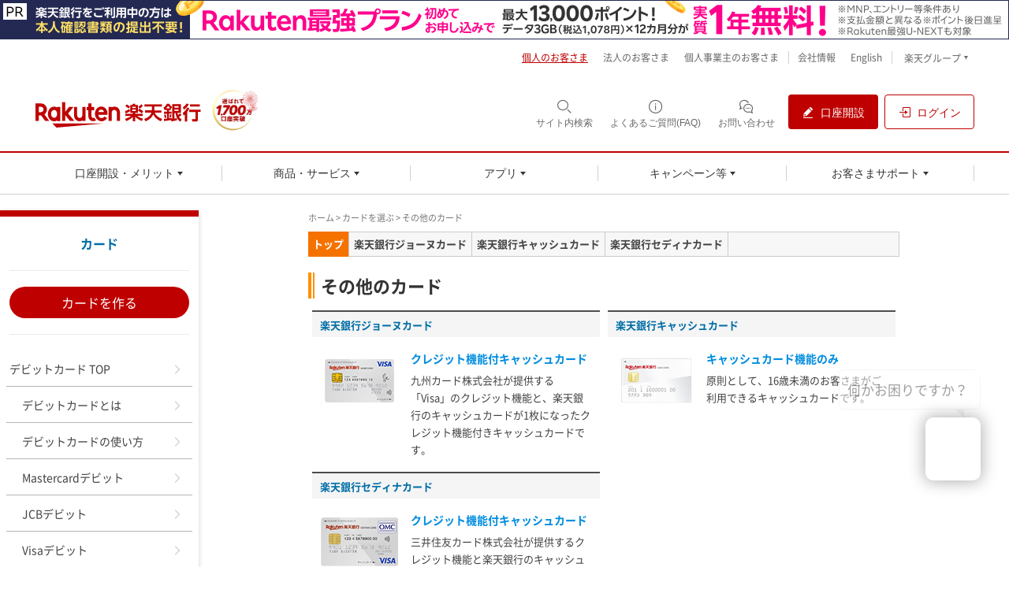

--- FILE ---
content_type: text/html
request_url: https://www.rakuten-bank.co.jp/card/other/index.html
body_size: 40886
content:
<!DOCTYPE html>
<html lang="ja">
<head>
<meta http-equiv="Content-Type" content="text/html; charset=UTF-8">
<meta http-equiv="X-UA-Compatible" content="IE=edge">
<meta name="author" content="楽天銀行株式会社">
<meta name="copyright" content="Copyright &copy; 2001 Rakuten Bank, Ltd. All Rights Reserved.">
<meta name="description" content="楽天銀行キャッシュカード、楽天銀行ジョーヌカード、楽天銀行セディナカードについてご紹介します。カードサービス比較もできますので、あなたにあったカードをお選びください。">
<meta name="keywords" content="プリペイドカード,JCB,プレミアムバリュー,楽天銀行">
<meta name="robots" content="index,follow,noodp">
<meta property="og:title" content="楽天銀行キャッシュカードやその他クレジットカード｜楽天銀行">
<meta property="og:description" content="楽天銀行キャッシュカード、楽天銀行ジョーヌカード、楽天銀行セディナカードについてご紹介します。カードサービス比較もできますので、あなたにあったカードをお選びください。">
<meta property="og:type" content="article">
<meta property="og:site_name" content="楽天銀行">
<meta property="og:image" content="https://www.rakuten-bank.co.jp/shared/images/contents-mod/ogp-img-01.gif">
<meta property="og:page_id" content="117665128323129">
<title>楽天銀行キャッシュカードやその他クレジットカード｜楽天銀行</title>
<link rel="alternate" media="only screen and (max-width: 640px)" href="https://www.rakuten-bank.co.jp/smartphone/card/other/index.html">
<link rel="canonical" href="https://www.rakuten-bank.co.jp/card/other/">
<link rel="shortcut icon" href="/favicon.ico">

<link rel="stylesheet" media="screen" href="/shared/css/str-contents.css">
<link rel="stylesheet" media="screen" href="/shared/css/str-aside.css">
<link rel="stylesheet" media="screen" href="/shared/css/nav-local.css">
<link rel="stylesheet" href="/card/css/style.css">



<meta name="viewport" content="width=device-width, initial-scale=1.0, maximum-scale=2.0, minimum-scale=1, user-scalable=yes" />


<link rel="stylesheet" type="text/css" media="screen" href="/shared/css/clear.css" />
<link rel="stylesheet" type="text/css" media="screen" href="/shared/css/str-contents.css" />
<link rel="stylesheet" type="text/css" media="screen" href="/shared/css/mod-contents.css" />
<!-- <link rel="stylesheet" type="text/css" media="screen" href="/shared/css/mod-contents-form.css" /> -->
<link rel="stylesheet" type="text/css" media="screen" href="/shared/css/mod-unique.css" />





<style type="text/css">
@charset "UTF-8";hr,img{border:0}.rex-icon,sub,sup{position:relative}.rex-icon,html{-moz-osx-font-smoothing:grayscale}.list-asterisk-ordered,.list-asterisk-ordered-en{counter-reset:num;list-style:none}.container-fluid:after,.container:after,.dl-horizontal dd:after,.row:after{clear:both}.btn,.text-nowrap{white-space:nowrap}body,html{-webkit-text-size-adjust:100%}.list,.list ol,.list ul,.list-asterisk,.list-asterisk ol,.list-asterisk ul,.list-asterisk-en,.list-asterisk-en ol,.list-asterisk-en ul,.list-asterisk-ordered,.list-asterisk-ordered ol,.list-asterisk-ordered ul,.list-asterisk-ordered-en ol,.list-asterisk-ordered-en ul,.list-inline,.list-inline ol,.list-inline ul,.list-unstyled,.list-unstyled ol,.list-unstyled ul,.pager,.pager ol,.pager ul,.pagination,.pagination ol,.pagination ul,.track,.track ol,.track ul,ul.bxslider{list-style:none}.btn.icon.loading:before,.checkbox-area .checkbox-label:before{-webkit-transform:translate(-50%,-50%);-ms-transform:translate(-50%,-50%)}@font-face{font-display:swap;font-family:Noto Sans JP;src:local("Noto Sans Japanese Regular"),local("NotoSansJapanese-Regular"),url(//www.rakuten-bank.co.jp/shared/fonts/rbNotoSansJP-Regular.woff2) format("woff2"),url(//www.rakuten-bank.co.jp/shared/fonts/rbNotoSansJP-Regular.woff) format("woff"),url(//www.rakuten-bank.co.jp/shared/fonts/rbNotoSansJP-Regular.otf) format("opentype"),url(//fonts.gstatic.com/s/notosansjp/v14/-F62fjtqLzI2JPCgQBnw7HFYwQgL.eot);unicode-range:u+30??,u+4e00-9fff,u+ff00-ffef;font-style:normal;font-weight:400}@font-face{font-display:swap;font-family:Noto Sans JP;src:local("Noto Sans Japanese Regular"),local("NotoSansJapanese-Regular"),url(//www.rakuten-bank.co.jp/shared/fonts/rbNotoSansJP-Bold.woff2) format("woff2"),url(//www.rakuten-bank.co.jp/shared/fonts/rbNotoSansJP-Bold.woff) format("woff"),url(//www.rakuten-bank.co.jp/shared/fonts/rbNotoSansJP-Bold.otf) format("opentype"),url(//fonts.gstatic.com/s/notosansjp/v14/-F62fjtqLzI2JPCgQBnw7HFYwQgL.eot);unicode-range:u+00??,u+0131,u+0152-0153,u+02bb-02bc,u+02c6,u+02da,u+02dc,u+2000-206f,u+2074,u+20ac,u+2122,u+2191,u+2193,u+2212,u+2215,u+feff,u+fffd;font-style:normal;font-weight:700}@font-face{font-family:bankicon;font-display:auto;src:url(//www.rakuten-bank.co.jp/shared/fonts/bankicon.eot);src:url(//www.rakuten-bank.co.jp/shared/fonts/bankicon.eot?#iefix) format("embedded-opentype"),url(//www.rakuten-bank.co.jp/shared/fonts/bankicon.woff) format("woff"),url(//www.rakuten-bank.co.jp/shared/fonts/bankicon.ttf) format("truetype");font-weight:400;font-style:normal}[class*=" rexicon-32-"],[class*=" bankicon-"],[class^=rexicon-32-],[class^=bankicon-]{font-family:bankicon!important;speak:none;font-style:normal;font-weight:400;font-variant:normal;text-transform:none;line-height:1;-webkit-font-smoothing:antialiased;-moz-osx-font-smoothing:grayscale}.bankicon-32-service:before{content:"\e900"}.bankicon-32-acceptance-f:before{content:"\e901"}.bankicon-32-acceptance-l:before{content:"\e902"}.bankicon-32-atm-commission-f:before{content:"\e903"}.bankicon-32-atm-commission-l:before{content:"\e904"}.bankicon-32-atm-f:before{content:"\e905"}.bankicon-32-atm-l:before{content:"\e906"}.bankicon-32-atm-limitation-f:before{content:"\e907"}.bankicon-32-atm-limitation-l:before{content:"\e908"}.bankicon-32-atm-lock-f:before{content:"\e909"}.bankicon-32-atm-lock-l:before{content:"\e90a"}.bankicon-32-atm-search-f:before{content:"\e90b"}.bankicon-32-atm-search-l:before{content:"\e90c"}.bankicon-32-atm-utilization-f:before{content:"\e90d"}.bankicon-32-atm-utilization-l:before{content:"\e90e"}.bankicon-32-balance-f:before{content:"\e90f"}.bankicon-32-balance-l:before{content:"\e910"}.bankicon-32-bank-app-f:before{content:"\e911"}.bankicon-32-bank-app-l:before{content:"\e912"}.bankicon-32-card-utilization-f:before{content:"\e913"}.bankicon-32-card-utilization-l:before{content:"\e914"}.bankicon-32-cash-card-f:before{content:"\e915"}.bankicon-32-cash-card-l:before{content:"\e916"}.bankicon-32-change-codenumber-l:before{content:"\e917"}.bankicon-32-change-info-l:before{content:"\e918"}.bankicon-32-change-password-f:before{content:"\e919"}.bankicon-32-change-usercard-f:before{content:"\e91a"}.bankicon-32-change-usercard-l:before{content:"\e91b"}.bankicon-32-change-userid-f:before{content:"\e91c"}.bankicon-32-change-userid-l:before{content:"\e91d"}.bankicon-32-commission-f:before{content:"\e91e"}.bankicon-32-commission-l:before{content:"\e91f"}.bankicon-32-contract-detail-f:before{content:"\e920"}.bankicon-32-contract-detail-l:before{content:"\e921"}.bankicon-32-customer-center-f:before{content:"\e922"}.bankicon-32-customer-center-l:before{content:"\e923"}.bankicon-32-debit-card-f:before{content:"\e924"}.bankicon-32-debit-card-l:before{content:"\e925"}.bankicon-32-debitcard-limitation-f:before{content:"\e926"}.bankicon-32-debitcard-limitation-l:before{content:"\e927"}.bankicon-32-deposit-balance-f:before{content:"\e928"}.bankicon-32-deposit-balance-l:before{content:"\e929"}.bankicon-32-direct-debit-f:before{content:"\e92a"}.bankicon-32-direct-debit-l:before{content:"\e92b"}.bankicon-32-equal-split-f:before{content:"\e92c"}.bankicon-32-equal-split-l:before{content:"\e92d"}.bankicon-32-faq-f:before{content:"\e92e"}.bankicon-32-faq-l:before{content:"\e92f"}.bankicon-32-foreign-exchange-f:before{content:"\e930"}.bankicon-32-foreign-exchange-l:before{content:"\e931"}.bankicon-32-FX-l:before{content:"\e932"}.bankicon-32-guide-f:before{content:"\e933"}.bankicon-32-guide-l:before{content:"\e934"}.bankicon-32-happy-program-f:before{content:"\e935"}.bankicon-32-happy-program-l:before{content:"\e936"}.bankicon-32-horse-race-f:before{content:"\e937"}.bankicon-32-horse-race-l:before{content:"\e938"}.bankicon-32-identity-verification-f:before{content:"\e939"}.bankicon-32-identity-verification-l:before{content:"\e93a"}.bankicon-32-insurance-f:before{content:"\e93b"}.bankicon-32-insurance-l:before{content:"\e93c"}.bankicon-32-interest-f:before{content:"\e93d"}.bankicon-32-interest-l:before{content:"\e93e"}.bankicon-32-link-rakutenid-f:before{content:"\e93f"}.bankicon-32-link-rakutenid-l:before{content:"\e940"}.bankicon-32-loan-auto-f:before{content:"\e941"}.bankicon-32-loan-auto-l:before{content:"\e942"}.bankicon-32-loan-bridal-f:before{content:"\e943"}.bankicon-32-loan-bridal-l:before{content:"\e944"}.bankicon-32-loan-card-f:before{content:"\e945"}.bankicon-32-loan-card-l:before{content:"\e946"}.bankicon-32-loan-estate-f:before{content:"\e947"}.bankicon-32-loan-estate-l:before{content:"\e948"}.bankicon-32-loan-housing-f:before{content:"\e949"}.bankicon-32-loan-housing-l:before{content:"\e94a"}.bankicon-32-loan-travel-f:before{content:"\e94b"}.bankicon-32-loan-travel-l:before{content:"\e94c"}.bankicon-32-loan-tuition-f:before{content:"\e94d"}.bankicon-32-loan-tuition-l:before{content:"\e94e"}.bankicon-32-login-app-f:before{content:"\e94f"}.bankicon-32-login-app-l:before{content:"\e950"}.bankicon-32-lost-card-l:before{content:"\e951"}.bankicon-32-mail-money-f:before{content:"\e952"}.bankicon-32-mail-money-l:before{content:"\e953"}.bankicon-32-mail-setting-f:before{content:"\e954"}.bankicon-32-mail-setting-l:before{content:"\e955"}.bankicon-32-memo-f:before{content:"\e956"}.bankicon-32-memo-l:before{content:"\e957"}.bankicon-32-merit-f:before{content:"\e958"}.bankicon-32-merit-l:before{content:"\e959"}.bankicon-32-mission-f:before{content:"\e95a"}.bankicon-32-mission-l:before{content:"\e95b"}.bankicon-32-mobile-limitation-f:before{content:"\e95c"}.bankicon-32-mobile-limitation-l:before{content:"\e95d"}.bankicon-32-money-bridge-f:before{content:"\e95e"}.bankicon-32-money-bridge-l:before{content:"\e95f"}.bankicon-32-money-present-f:before{content:"\e960"}.bankicon-32-money-present-l:before{content:"\e961"}.bankicon-32-money-support-f:before{content:"\e962"}.bankicon-32-money-support-l:before{content:"\e963"}.bankicon-32-new-time-deposits-f:before{content:"\e964"}.bankicon-32-new-time-deposits-l:before{content:"\e965"}.bankicon-32-open-account-f:before{content:"\e966"}.bankicon-32-open-account-l:before{content:"\e967"}.bankicon-32-pay-f:before{content:"\e968"}.bankicon-32-pay-l:before{content:"\e969"}.bankicon-32-pc-limitation-f:before{content:"\e96a"}.bankicon-32-pc-limitation-l:before{content:"\e96b"}.bankicon-32-prepaid-card-f:before{content:"\e96c"}.bankicon-32-prepaid-card-l:before{content:"\e96d"}.bankicon-32-prepaidcard-limitation-f:before{content:"\e96e"}.bankicon-32-prepaidcard-limitation-l:before{content:"\e96f"}.bankicon-32-progress-status-l:before{content:"\e970"}.bankicon-32-R:before{content:"\e971"}.bankicon-32-rakuten-FX-l:before{content:"\e972"}.bankicon-32-related-service-f:before{content:"\e973"}.bankicon-32-related-service-l:before{content:"\e974"}.bankicon-32-remittance-abroad-f:before{content:"\e975"}.bankicon-32-remittance-abroad-l:before{content:"\e976"}.bankicon-32-remittance-facebook-f:before{content:"\e977"}.bankicon-32-remittance-facebook-l:before{content:"\e978"}.bankicon-32-reset-codenumber-f:before{content:"\e979"}.bankicon-32-reset-codenumber-l:before{content:"\e97a"}.bankicon-32-save-increase-f:before{content:"\e97b"}.bankicon-32-save-increase-l:before{content:"\e97c"}.bankicon-32-savings-f:before{content:"\e97d"}.bankicon-32-savings-l:before{content:"\e97e"}.bankicon-32-split-cost-f:before{content:"\e97f"}.bankicon-32-split-cost-l:before{content:"\e980"}.bankicon-32-time-deposits-f:before{content:"\e981"}.bankicon-32-time-deposits-l:before{content:"\e982"}.bankicon-32-transaction-detail-f:before{content:"\e983"}.bankicon-32-transaction-detail-l:before{content:"\e984"}.bankicon-32-transfer-f:before{content:"\e985"}.bankicon-32-transfer-l:before{content:"\e986"}.bankicon-32-user-settings-f:before{content:"\e987"}.bankicon-32-user-settings-l:before{content:"\e988"}.bankicon-32-utilization-f:before{content:"\e989"}.bankicon-32-utilization-l:before{content:"\e98a"}.bankicon-32-viber-f:before{content:"\e98b"}.bankicon-32-viber-l:before{content:"\e98c"}.bankicon-32-withdrawal-f:before{content:"\e98d"}.bankicon-32-withdrawal-l:before{content:"\e98e"}.rexicon-32-campaign-f:before{content:"\e98f"}.rexicon-32-campaign-l:before{content:"\e990"}.rexicon-32-credit-card-f:before{content:"\e991"}.rexicon-32-credit-card-l:before{content:"\e992"}.rexicon-32-home-f:before{content:"\e993"}.rexicon-32-home-l:before{content:"\e994"}.rexicon-32-list-f:before{content:"\e995"}.rexicon-32-list-l:before{content:"\e996"}.rexicon-32-login-l:before{content:"\e997"}.rexicon-32-logout-l:before{content:"\e998"}.rexicon-32-luckykuji-l:before{content:"\e999"}.rexicon-32-luckykuji-l_1:before{content:"\e99a"}.rexicon-32-mail-f:before{content:"\e99b"}.rexicon-32-mail-l:before{content:"\e99c"}.rexicon-32-my-page-f:before{content:"\e99d"}.rexicon-32-my-page-l:before{content:"\e99e"}.rexicon-32-point-f:before{content:"\e99f"}.rexicon-32-point-l:before{content:"\e9a0"}.rexicon-32-security-f:before{content:"\e9a1"}.rexicon-32-security-l:before{content:"\e9a2"}.rexicon-32-sign-help-f:before{content:"\e9a3"}.rexicon-32-sign-help-l:before{content:"\e9a4"}.rexicon-32-upload-f:before{content:"\e9a5"}.rexicon-32-upload-l:before{content:"\e9a6"}/*! normalize.css v3.0.3 | MIT License | github.com/necolas/normalize.css */html{font-family:sans-serif;-ms-text-size-adjust:100%}body{margin:0}article,aside,details,figcaption,figure,footer,header,hgroup,main,menu,nav,section,summary{display:block}audio,canvas,progress,video{display:inline-block;vertical-align:baseline}audio:not([controls]){display:none;height:0}[hidden],template{display:none}a{background-color:transparent}a:active,a:hover{outline:0}b,optgroup,strong{font-weight:700}dfn{font-style:italic}h1{margin:.67em 0}mark{background:#ff0;color:#000}sub,sup{font-size:75%;line-height:0;vertical-align:baseline}sup{top:-.5em}sub{bottom:-.25em}img{vertical-align:middle}svg:not(:root){overflow:hidden}hr{-webkit-box-sizing:content-box;box-sizing:content-box;height:0}pre,textarea{overflow:auto}code,kbd,pre,samp{font-family:monospace,monospace;font-size:1em}button,input,optgroup,select,textarea{color:inherit;font:inherit;margin:0}.container,.container-fluid{margin-right:auto;margin-left:auto}button{overflow:visible}button,select{text-transform:none}button,html input[type=button],input[type=reset],input[type=submit]{-webkit-appearance:button;cursor:pointer}button[disabled],html input[disabled]{cursor:default}button::-moz-focus-inner,input::-moz-focus-inner{border:0;padding:0}input[type=checkbox],input[type=radio]{-webkit-box-sizing:border-box;box-sizing:border-box;padding:0}input[type=number]::-webkit-inner-spin-button,input[type=number]::-webkit-outer-spin-button{height:auto}input[type=search]::-webkit-search-cancel-button,input[type=search]::-webkit-search-decoration{-webkit-appearance:none}table{border-collapse:collapse;border-spacing:0}td,th{padding:0}.container,.container-fluid{padding-left:15px;padding-right:15px}/*! Source: https://github.com/h5bp/html5-boilerplate/blob/master/src/css/main.css */@media print{blockquote,img,pre,tr{page-break-inside:avoid}*,:after,:before{background:0 0!important;color:#000!important;-webkit-box-shadow:none!important;box-shadow:none!important;text-shadow:none!important}a,a:visited{text-decoration:underline}a[href]:after{content:" (" attr(href) ")"}abbr[title]:after{content:" (" attr(title) ")"}a[href^="#"]:after,a[href^="javascript:"]:after{content:""}blockquote,pre{border:1px solid #999}thead{display:table-header-group}img{max-width:100%!important}h2,h3,p{orphans:3;widows:3}h2,h3{page-break-after:avoid}.navbar{display:none}.btn>.caret,.dropup>.btn>.caret{border-top-color:#000!important}.label{border:1px solid #000}.table{border-collapse:collapse!important}.table td,.table th{background-color:#fff!important}.table-bordered td,.table-bordered th{border:1px solid #ddd!important}}@font-face{font-display:auto;font-family:rex-icon;src:url(//www.rakuten-bank.co.jp/shared/fonts/rex-icon.eot);src:url(//www.rakuten-bank.co.jp/shared/fonts/rex-icon.eot?#iefix) format("embedded-opentype"),url(//www.rakuten-bank.co.jp/shared/fonts/rex-icon.woff) format("woff"),url(//www.rakuten-bank.co.jp/shared/fonts/rex-icon.ttf) format("truetype")}.rex-icon{-webkit-font-smoothing:antialiased;top:1px;display:inline-block;font:400 1em rex-icon}.rex-icon.arrow-down-l:before{content:"\F101"}.rex-icon.arrow-left-l:before{content:"\F102"}.rex-icon.arrow-right:before{content:"\F104"}.rex-icon.arrow-right-l:before{content:"\F103"}.rex-icon.arrow-up-l:before{content:"\F105"}.rex-icon.barcode-f:before{content:"\F106"}.rex-icon.barcode-l:before{content:"\F107"}.rex-icon.blockquote-left:before{content:"\F108"}.rex-icon.blockquote-right:before{content:"\F109"}.rex-icon.browsing-history-f:before{content:"\F10A"}.rex-icon.browsing-history-l:before{content:"\F10B"}.rex-icon.building-f:before{content:"\F10C"}.rex-icon.building-l:before{content:"\F10D"}.rex-icon.bus-f:before{content:"\F10E"}.rex-icon.bus-l:before{content:"\F10F"}.rex-icon.button-chevron-left-f:before{content:"\F110"}.rex-icon.button-chevron-left-l:before{content:"\F111"}.rex-icon.button-chevron-right-f:before{content:"\F112"}.rex-icon.button-chevron-right-l:before{content:"\F113"}.rex-icon.button-minus-f:before{content:"\F114"}.rex-icon.button-minus-l:before{content:"\F115"}.rex-icon.button-plus-f:before{content:"\F116"}.rex-icon.button-plus-l:before{content:"\F117"}.rex-icon.calculator-f:before{content:"\F118"}.rex-icon.calculator-l:before{content:"\F119"}.rex-icon.calendar-f:before{content:"\F11A"}.rex-icon.calendar-l:before{content:"\F11B"}.rex-icon.campaign-f:before{content:"\F11C"}.rex-icon.campaign-l:before{content:"\F11D"}.rex-icon.car-f:before{content:"\F11E"}.rex-icon.car-l:before{content:"\F11F"}.rex-icon.cart-f:before{content:"\F120"}.rex-icon.cart-l:before{content:"\F121"}.rex-icon.change-order-l:before{content:"\F122"}.rex-icon.chat-f:before{content:"\F123"}.rex-icon.chat-l:before{content:"\F124"}.rex-icon.check:before{content:"\F125"}.rex-icon.chevron-left:before{content:"\F126"}.rex-icon.chevron-right:before{content:"\F127"}.rex-icon.cloud-f:before{content:"\F128"}.rex-icon.cloud-l:before{content:"\F129"}.rex-icon.code-f:before{content:"\F12A"}.rex-icon.code-l:before{content:"\F12B"}.rex-icon.comment-f:before{content:"\F12C"}.rex-icon.comment-l:before{content:"\F12D"}.rex-icon.compare-f:before{content:"\F12E"}.rex-icon.compare-l:before{content:"\F12F"}.rex-icon.coupon-f:before{content:"\F130"}.rex-icon.coupon-l:before{content:"\F131"}.rex-icon.credit-card-f:before{content:"\F132"}.rex-icon.credit-card-l:before{content:"\F133"}.rex-icon.currency-f:before{content:"\F134"}.rex-icon.currency-l:before{content:"\F135"}.rex-icon.delete-f:before{content:"\F136"}.rex-icon.delete-l:before{content:"\F137"}.rex-icon.delivery-f:before{content:"\F138"}.rex-icon.delivery-l:before{content:"\F139"}.rex-icon.desktop-f:before{content:"\F13A"}.rex-icon.desktop-l:before{content:"\F13B"}.rex-icon.domestic-area-f:before{content:"\F13C"}.rex-icon.domestic-area-l:before{content:"\F13D"}.rex-icon.download-f:before{content:"\F13E"}.rex-icon.download-l:before{content:"\F13F"}.rex-icon.external-link-l:before{content:"\F140"}.rex-icon.eye-ban-f:before{content:"\F141"}.rex-icon.eye-ban-l:before{content:"\F142"}.rex-icon.eye-f:before{content:"\F143"}.rex-icon.eye-l:before{content:"\F144"}.rex-icon.favorite-half-f:before{content:"\F146"}.rex-icon.favorite-f:before{content:"\F145"}.rex-icon.favorite-l:before{content:"\F147"}.rex-icon.ferry-f:before{content:"\F148"}.rex-icon.ferry-l:before{content:"\F149"}.rex-icon.fill-color-f:before{content:"\F14A"}.rex-icon.fill-color-l:before{content:"\F14B"}.rex-icon.folder-f:before{content:"\F14C"}.rex-icon.folder-l:before{content:"\F14D"}.rex-icon.gift-f:before{content:"\F14E"}.rex-icon.gift-l:before{content:"\F14F"}.rex-icon.heart-f:before{content:"\F150"}.rex-icon.heart-l:before{content:"\F151"}.rex-icon.home-f:before{content:"\F152"}.rex-icon.home-l:before{content:"\F153"}.rex-icon.image-f:before{content:"\F154"}.rex-icon.image-l:before{content:"\F155"}.rex-icon.keyboard-f:before{content:"\F156"}.rex-icon.keyboard-l:before{content:"\F157"}.rex-icon.language-f:before{content:"\F158"}.rex-icon.language-l:before{content:"\F159"}.rex-icon.laptop-f:before{content:"\F15A"}.rex-icon.laptop-l:before{content:"\F15B"}.rex-icon.like-f:before{content:"\F15C"}.rex-icon.like-l:before{content:"\F15D"}.rex-icon.list-f:before{content:"\F15E"}.rex-icon.list-l:before{content:"\F15F"}.rex-icon.loading-l:before{content:"\F160"}.rex-icon.loading-lg-l:before{content:"\F161"}.rex-icon.location-f:before{content:"\F162"}.rex-icon.location-l:before{content:"\F163"}.rex-icon.login-l:before{content:"\F164"}.rex-icon.logo:before{content:"\F165"}.rex-icon.logout-l:before{content:"\F166"}.rex-icon.lucky-kuji-f:before{content:"\F167"}.rex-icon.lucky-kuji-l:before{content:"\F168"}.rex-icon.mail-f:before{content:"\F169"}.rex-icon.mail-l:before{content:"\F16A"}.rex-icon.map-f:before{content:"\F16B"}.rex-icon.map-l:before{content:"\F16C"}.rex-icon.meatball-horizontal-f:before{content:"\F16D"}.rex-icon.meatball-horizontal-l:before{content:"\F16E"}.rex-icon.meatball-vertical-f:before{content:"\F16F"}.rex-icon.meatball-vertical-l:before{content:"\F170"}.rex-icon.menu:before{content:"\F171"}.rex-icon.minus:before{content:"\F172"}.rex-icon.mobile-phone-f:before{content:"\F173"}.rex-icon.mobile-phone-l:before{content:"\F174"}.rex-icon.movie-f:before{content:"\F175"}.rex-icon.movie-l:before{content:"\F176"}.rex-icon.my-page-f:before{content:"\F177"}.rex-icon.my-page-l:before{content:"\F178"}.rex-icon.new-user-f:before{content:"\F179"}.rex-icon.new-window-f:before{content:"\F17A"}.rex-icon.new-window-l:before{content:"\F17B"}.rex-icon.notice-generic-f:before{content:"\F17C"}.rex-icon.notice-generic-l:before{content:"\F17D"}.rex-icon.notice-user-f:before{content:"\F17E"}.rex-icon.notice-user-l:before{content:"\F17F"}.rex-icon.overflow-button:before{content:"\F180"}.rex-icon.paint-f:before{content:"\F181"}.rex-icon.paint-l:before{content:"\F182"}.rex-icon.paper-plane-f:before{content:"\F183"}.rex-icon.paper-plane-l:before{content:"\F184"}.rex-icon.pdf-f:before{content:"\F185"}.rex-icon.pdf-l:before{content:"\F186"}.rex-icon.phone-f:before{content:"\F187"}.rex-icon.phone-l:before{content:"\F188"}.rex-icon.photograph-f:before{content:"\F189"}.rex-icon.photograph-l:before{content:"\F18A"}.rex-icon.pin-f:before{content:"\F18B"}.rex-icon.pin-l:before{content:"\F18C"}.rex-icon.plane-f:before{content:"\F18D"}.rex-icon.plane-l:before{content:"\F18E"}.rex-icon.plus:before{content:"\F18F"}.rex-icon.point-f:before{content:"\F190"}.rex-icon.point-l:before{content:"\F191"}.rex-icon.price-f:before{content:"\F192"}.rex-icon.price-l:before{content:"\F193"}.rex-icon.print-f:before{content:"\F194"}.rex-icon.print-l:before{content:"\F195"}.rex-icon.purchase-history-f:before{content:"\F196"}.rex-icon.purchase-history-l:before{content:"\F197"}.rex-icon.qrcode-f:before{content:"\F198"}.rex-icon.qrcode-l:before{content:"\F199"}.rex-icon.rakuten-account-f:before{content:"\F19A"}.rex-icon.rakuten-account-l:before{content:"\F19B"}.rex-icon.rakuten-close-account-f:before{content:"\F19C"}.rex-icon.rakuten-close-account-l:before{content:"\F19D"}.rex-icon.rakuten-registration-f:before{content:"\F19E"}.rex-icon.rakuten-registration-l:before{content:"\F19F"}.rex-icon.ranking-f:before{content:"\F1A0"}.rex-icon.ranking-l:before{content:"\F1A1"}.rex-icon.refresh:before{content:"\F1A2"}.rex-icon.review-comment-f:before{content:"\F1A3"}.rex-icon.review-comment-l:before{content:"\F1A4"}.rex-icon.review-edit-f:before{content:"\F1A5"}.rex-icon.review-edit-l:before{content:"\F1A6"}.rex-icon.rss-symbol-l:before{content:"\F1A7"}.rex-icon.rss-text-f:before{content:"\F1A8"}.rex-icon.rss-text-l:before{content:"\F1A9"}.rex-icon.save-f:before{content:"\F1AA"}.rex-icon.save-l:before{content:"\F1AB"}.rex-icon.search-history-f:before{content:"\F1AC"}.rex-icon.search-history-l:before{content:"\F1AD"}.rex-icon.search:before{content:"\F1AE"}.rex-icon.security-f:before{content:"\F1AF"}.rex-icon.security-l:before{content:"\F1B0"}.rex-icon.server-f:before{content:"\F1B1"}.rex-icon.server-l:before{content:"\F1B2"}.rex-icon.settings-f:before{content:"\F1B3"}.rex-icon.settings-l:before{content:"\F1B4"}.rex-icon.share-f:before{content:"\F1B5"}.rex-icon.share-l:before{content:"\F1B6"}.rex-icon.shop-f:before{content:"\F1B7"}.rex-icon.shop-l:before{content:"\F1B8"}.rex-icon.sign-ban-f:before{content:"\F1B9"}.rex-icon.sign-ban-l:before{content:"\F1BA"}.rex-icon.sign-help-f:before{content:"\F1BB"}.rex-icon.sign-help-l:before{content:"\F1BC"}.rex-icon.sign-info-f:before{content:"\F1BD"}.rex-icon.sign-info-l:before{content:"\F1BE"}.rex-icon.sign-warning-f:before{content:"\F1BF"}.rex-icon.sign-warning-l:before{content:"\F1C0"}.rex-icon.sliders-f:before{content:"\F1C1"}.rex-icon.sliders-l:before{content:"\F1C2"}.rex-icon.smartphone-f:before{content:"\F1C3"}.rex-icon.smartphone-l:before{content:"\F1C4"}.rex-icon.survey-f:before{content:"\F1C5"}.rex-icon.survey-l:before{content:"\F1C6"}.rex-icon.switch-language-f:before{content:"\F1C7"}.rex-icon.switch-language-l:before{content:"\F1C8"}.rex-icon.tablet-f:before{content:"\F1C9"}.rex-icon.tablet-l:before{content:"\F1CA"}.rex-icon.tag-f:before{content:"\F1CB"}.rex-icon.tag-l:before{content:"\F1CC"}.rex-icon.test:before{content:"\F1CD"}.rex-icon.time-f:before{content:"\F1CE"}.rex-icon.time-l:before{content:"\F1CF"}.rex-icon.train-f:before{content:"\F1D0"}.rex-icon.train-l:before{content:"\F1D1"}.rex-icon.upload-f:before{content:"\F1D2"}.rex-icon.upload-l:before{content:"\F1D3"}.rex-icon.voice-input-f:before{content:"\F1D4"}.rex-icon.voice-input-l:before{content:"\F1D5"}.rex-icon.walking-f:before{content:"\F1D6"}.rex-icon.world-f:before{content:"\F1D7"}.rex-icon.world-l:before{content:"\F1D8"}.rex-icon.x:before{content:"\F1D9"}.rex-icon.zip-f:before{content:"\F1DA"}.rex-icon.zip-l:before{content:"\F1DB"}.rex-icon.zoom-in-f:before{content:"\F1DC"}.rex-icon.zoom-in-l:before{content:"\F1DD"}.rex-icon.zoom-out-f:before{content:"\F1DE"}.rex-icon.zoom-out-l:before{content:"\F1DF"}.container:after,.container:before,.row:after,.row:before{content:" "}.container:after,.container:before{display:table}.container-fluid:after,.container-fluid:before{content:" ";display:table}@media (min-width:576px){.row{margin-left:-15px;margin-right:-15px}}.row .row{margin-left:-15px;margin-right:-15px}.col-lg-1,.col-lg-10,.col-lg-11,.col-lg-12,.col-lg-2,.col-lg-3,.col-lg-4,.col-lg-5,.col-lg-6,.col-lg-7,.col-lg-8,.col-lg-9,.col-md-1,.col-md-10,.col-md-11,.col-md-12,.col-md-2,.col-md-3,.col-md-4,.col-md-5,.col-md-6,.col-md-7,.col-md-8,.col-md-9,.col-sm-1,.col-sm-10,.col-sm-11,.col-sm-12,.col-sm-2,.col-sm-3,.col-sm-4,.col-sm-5,.col-sm-6,.col-sm-7,.col-sm-8,.col-sm-9,.col-xl-1,.col-xl-10,.col-xl-11,.col-xl-12,.col-xl-2,.col-xl-3,.col-xl-4,.col-xl-5,.col-xl-6,.col-xl-7,.col-xl-8,.col-xl-9,.col-xs-1,.col-xs-10,.col-xs-11,.col-xs-12,.col-xs-2,.col-xs-3,.col-xs-4,.col-xs-5,.col-xs-6,.col-xs-7,.col-xs-8,.col-xs-9{position:relative;min-height:1px;padding-left:15px;padding-right:15px}.col-xs-1,.col-xs-10,.col-xs-11,.col-xs-12,.col-xs-2,.col-xs-3,.col-xs-4,.col-xs-5,.col-xs-6,.col-xs-7,.col-xs-8,.col-xs-9{float:left}.col-xs-1{width:8.33333%}.col-xs-2{width:16.66667%}.col-xs-3{width:25%}.col-xs-4{width:33.33333%}.col-xs-5{width:41.66667%}.col-xs-6{width:50%}.col-xs-7{width:58.33333%}.col-xs-8{width:66.66667%}.col-xs-9{width:75%}.col-xs-10{width:83.33333%}.col-xs-11{width:91.66667%}.col-xs-12{width:100%}.col-xs-pull-0{right:auto}.col-xs-pull-1{right:8.33333%}.col-xs-pull-2{right:16.66667%}.col-xs-pull-3{right:25%}.col-xs-pull-4{right:33.33333%}.col-xs-pull-5{right:41.66667%}.col-xs-pull-6{right:50%}.col-xs-pull-7{right:58.33333%}.col-xs-pull-8{right:66.66667%}.col-xs-pull-9{right:75%}.col-xs-pull-10{right:83.33333%}.col-xs-pull-11{right:91.66667%}.col-xs-pull-12{right:100%}.col-xs-push-0{left:auto}.col-xs-push-1{left:8.33333%}.col-xs-push-2{left:16.66667%}.col-xs-push-3{left:25%}.col-xs-push-4{left:33.33333%}.col-xs-push-5{left:41.66667%}.col-xs-push-6{left:50%}.col-xs-push-7{left:58.33333%}.col-xs-push-8{left:66.66667%}.col-xs-push-9{left:75%}.col-xs-push-10{left:83.33333%}.col-xs-push-11{left:91.66667%}.col-xs-push-12{left:100%}.col-xs-offset-0{margin-left:0}.col-xs-offset-1{margin-left:8.33333%}.col-xs-offset-2{margin-left:16.66667%}.col-xs-offset-3{margin-left:25%}.col-xs-offset-4{margin-left:33.33333%}.col-xs-offset-5{margin-left:41.66667%}.col-xs-offset-6{margin-left:50%}.col-xs-offset-7{margin-left:58.33333%}.col-xs-offset-8{margin-left:66.66667%}.col-xs-offset-9{margin-left:75%}.col-xs-offset-10{margin-left:83.33333%}.col-xs-offset-11{margin-left:91.66667%}.col-xs-offset-12{margin-left:100%}@media (min-width:576px){.container{width:510px}.col-sm-1,.col-sm-10,.col-sm-11,.col-sm-12,.col-sm-2,.col-sm-3,.col-sm-4,.col-sm-5,.col-sm-6,.col-sm-7,.col-sm-8,.col-sm-9{float:left}.col-sm-1{width:8.33333%}.col-sm-2{width:16.66667%}.col-sm-3{width:25%}.col-sm-4{width:33.33333%}.col-sm-5{width:41.66667%}.col-sm-6{width:50%}.col-sm-7{width:58.33333%}.col-sm-8{width:66.66667%}.col-sm-9{width:75%}.col-sm-10{width:83.33333%}.col-sm-11{width:91.66667%}.col-sm-12{width:100%}.col-sm-pull-0{right:auto}.col-sm-pull-1{right:8.33333%}.col-sm-pull-2{right:16.66667%}.col-sm-pull-3{right:25%}.col-sm-pull-4{right:33.33333%}.col-sm-pull-5{right:41.66667%}.col-sm-pull-6{right:50%}.col-sm-pull-7{right:58.33333%}.col-sm-pull-8{right:66.66667%}.col-sm-pull-9{right:75%}.col-sm-pull-10{right:83.33333%}.col-sm-pull-11{right:91.66667%}.col-sm-pull-12{right:100%}.col-sm-push-0{left:auto}.col-sm-push-1{left:8.33333%}.col-sm-push-2{left:16.66667%}.col-sm-push-3{left:25%}.col-sm-push-4{left:33.33333%}.col-sm-push-5{left:41.66667%}.col-sm-push-6{left:50%}.col-sm-push-7{left:58.33333%}.col-sm-push-8{left:66.66667%}.col-sm-push-9{left:75%}.col-sm-push-10{left:83.33333%}.col-sm-push-11{left:91.66667%}.col-sm-push-12{left:100%}.col-sm-offset-0{margin-left:0}.col-sm-offset-1{margin-left:8.33333%}.col-sm-offset-2{margin-left:16.66667%}.col-sm-offset-3{margin-left:25%}.col-sm-offset-4{margin-left:33.33333%}.col-sm-offset-5{margin-left:41.66667%}.col-sm-offset-6{margin-left:50%}.col-sm-offset-7{margin-left:58.33333%}.col-sm-offset-8{margin-left:66.66667%}.col-sm-offset-9{margin-left:75%}.col-sm-offset-10{margin-left:83.33333%}.col-sm-offset-11{margin-left:91.66667%}.col-sm-offset-12{margin-left:100%}}@media (min-width:768px){.container{width:750px}.col-md-1,.col-md-10,.col-md-11,.col-md-12,.col-md-2,.col-md-3,.col-md-4,.col-md-5,.col-md-6,.col-md-7,.col-md-8,.col-md-9{float:left}.col-md-1{width:8.33333%}.col-md-2{width:16.66667%}.col-md-3{width:25%}.col-md-4{width:33.33333%}.col-md-5{width:41.66667%}.col-md-6{width:50%}.col-md-7{width:58.33333%}.col-md-8{width:66.66667%}.col-md-9{width:75%}.col-md-10{width:83.33333%}.col-md-11{width:91.66667%}.col-md-12{width:100%}.col-md-pull-0{right:auto}.col-md-pull-1{right:8.33333%}.col-md-pull-2{right:16.66667%}.col-md-pull-3{right:25%}.col-md-pull-4{right:33.33333%}.col-md-pull-5{right:41.66667%}.col-md-pull-6{right:50%}.col-md-pull-7{right:58.33333%}.col-md-pull-8{right:66.66667%}.col-md-pull-9{right:75%}.col-md-pull-10{right:83.33333%}.col-md-pull-11{right:91.66667%}.col-md-pull-12{right:100%}.col-md-push-0{left:auto}.col-md-push-1{left:8.33333%}.col-md-push-2{left:16.66667%}.col-md-push-3{left:25%}.col-md-push-4{left:33.33333%}.col-md-push-5{left:41.66667%}.col-md-push-6{left:50%}.col-md-push-7{left:58.33333%}.col-md-push-8{left:66.66667%}.col-md-push-9{left:75%}.col-md-push-10{left:83.33333%}.col-md-push-11{left:91.66667%}.col-md-push-12{left:100%}.col-md-offset-0{margin-left:0}.col-md-offset-1{margin-left:8.33333%}.col-md-offset-2{margin-left:16.66667%}.col-md-offset-3{margin-left:25%}.col-md-offset-4{margin-left:33.33333%}.col-md-offset-5{margin-left:41.66667%}.col-md-offset-6{margin-left:50%}.col-md-offset-7{margin-left:58.33333%}.col-md-offset-8{margin-left:66.66667%}.col-md-offset-9{margin-left:75%}.col-md-offset-10{margin-left:83.33333%}.col-md-offset-11{margin-left:91.66667%}.col-md-offset-12{margin-left:100%}}@media (max-width:575px){.visible-xs{display:block!important}table.visible-xs{display:table!important}tr.visible-xs{display:table-row!important}td.visible-xs,th.visible-xs{display:table-cell!important}.visible-xs-block{display:block!important}.visible-xs-inline{display:inline!important}.visible-xs-inline-block{display:inline-block!important}.hidden-xs{display:none!important}.track li a,.track li span{visibility:hidden}}.visible-sm-block,.visible-sm-inline,.visible-sm-inline-block{display:none!important}@media (min-width:576px) and (max-width:767px){.visible-sm{display:block!important}table.visible-sm{display:table!important}tr.visible-sm{display:table-row!important}td.visible-sm,th.visible-sm{display:table-cell!important}.visible-sm-block{display:block!important}.visible-sm-inline{display:inline!important}.visible-sm-inline-block{display:inline-block!important}.hidden-sm{display:none!important}}.visible-md-block,.visible-md-inline,.visible-md-inline-block{display:none!important}@media (min-width:768px) and (max-width:991px){.visible-md{display:block!important}table.visible-md{display:table!important}tr.visible-md{display:table-row!important}td.visible-md,th.visible-md{display:table-cell!important}.visible-md-block{display:block!important}.visible-md-inline{display:inline!important}.visible-md-inline-block{display:inline-block!important}.hidden-md{display:none!important}}.visible-lg-block,.visible-lg-inline,.visible-lg-inline-block{display:none!important}@media (min-width:992px){.container{width:970px}.visible-lg{display:block!important}table.visible-lg{display:table!important}tr.visible-lg{display:table-row!important}td.visible-lg,th.visible-lg{display:table-cell!important}.visible-lg-block{display:block!important}.visible-lg-inline{display:inline!important}.visible-lg-inline-block{display:inline-block!important}.hidden-lg{display:none!important}}.visible-xl-block,.visible-xl-inline,.visible-xl-inline-block{display:none!important}@media (min-width:1200px){.container{width:1170px}.col-xl-1,.col-xl-10,.col-xl-11,.col-xl-12,.col-xl-2,.col-xl-3,.col-xl-4,.col-xl-5,.col-xl-6,.col-xl-7,.col-xl-8,.col-xl-9{float:left}.col-xl-1{width:8.33333%}.col-xl-2{width:16.66667%}.col-xl-3{width:25%}.col-xl-4{width:33.33333%}.col-xl-5{width:41.66667%}.col-xl-6{width:50%}.col-xl-7{width:58.33333%}.col-xl-8{width:66.66667%}.col-xl-9{width:75%}.col-xl-10{width:83.33333%}.col-xl-11{width:91.66667%}.col-xl-12{width:100%}.col-xl-pull-0{right:auto}.col-xl-pull-1{right:8.33333%}.col-xl-pull-2{right:16.66667%}.col-xl-pull-3{right:25%}.col-xl-pull-4{right:33.33333%}.col-xl-pull-5{right:41.66667%}.col-xl-pull-6{right:50%}.col-xl-pull-7{right:58.33333%}.col-xl-pull-8{right:66.66667%}.col-xl-pull-9{right:75%}.col-xl-pull-10{right:83.33333%}.col-xl-pull-11{right:91.66667%}.col-xl-pull-12{right:100%}.col-xl-push-0{left:auto}.col-xl-push-1{left:8.33333%}.col-xl-push-2{left:16.66667%}.col-xl-push-3{left:25%}.col-xl-push-4{left:33.33333%}.col-xl-push-5{left:41.66667%}.col-xl-push-6{left:50%}.col-xl-push-7{left:58.33333%}.col-xl-push-8{left:66.66667%}.col-xl-push-9{left:75%}.col-xl-push-10{left:83.33333%}.col-xl-push-11{left:91.66667%}.col-xl-push-12{left:100%}.col-xl-offset-0{margin-left:0}.col-xl-offset-1{margin-left:8.33333%}.col-xl-offset-2{margin-left:16.66667%}.col-xl-offset-3{margin-left:25%}.col-xl-offset-4{margin-left:33.33333%}.col-xl-offset-5{margin-left:41.66667%}.col-xl-offset-6{margin-left:50%}.col-xl-offset-7{margin-left:58.33333%}.col-xl-offset-8{margin-left:66.66667%}.col-xl-offset-9{margin-left:75%}.col-xl-offset-10{margin-left:83.33333%}.col-xl-offset-11{margin-left:91.66667%}.col-xl-offset-12{margin-left:100%}.visible-xl{display:block!important}table.visible-xl{display:table!important}tr.visible-xl{display:table-row!important}td.visible-xl,th.visible-xl{display:table-cell!important}.visible-lg-block{display:block!important}.visible-lg-inline{display:inline!important}.visible-lg-inline-block{display:inline-block!important}.hidden-xl{display:none!important}}@media print{.visible-print{display:block!important}table.visible-print{display:table!important}tr.visible-print{display:table-row!important}td.visible-print,th.visible-print{display:table-cell!important}}.visible-print-block{display:none!important}@media print{.visible-print-block{display:block!important}}.visible-print-inline{display:none!important}@media print{.visible-print-inline{display:inline!important}}.visible-print-inline-block{display:none!important}@media print{.visible-print-inline-block{display:inline-block!important}.hidden-print{display:none!important}}@-ms-viewport{width:device-width}*,:after,:before{-webkit-box-sizing:border-box;box-sizing:border-box}html{font-size:10px;-webkit-tap-highlight-color:transparent;-webkit-font-smoothing:antialiased}body{font-size:1.6rem;line-height:1.75;background-color:#fff}body:lang(ja){font-size:1.4rem}button,input,select,textarea{font-family:inherit;font-size:inherit;line-height:inherit}a{text-decoration:none;cursor:pointer;-webkit-transition:color .2s cubic-bezier(.25,0,.45,1);-o-transition:color .2s cubic-bezier(.25,0,.45,1);transition:color .2s cubic-bezier(.25,0,.45,1)}a.focus,a.hover,a:focus,a:hover{color:#f20000;text-decoration:underline}a .focus,a:focus{outline:-webkit-focus-ring-color auto 5px;outline-offset:-2px;color:#f20000}a.active,a:active{color:#8c0000}a.disabled-link{color:#d1d1d1}a.disabled-link:hover{text-decoration:none;cursor:default}figure{margin:0}.img-responsive{display:block;max-width:100%;height:auto}.img-rounded{border-radius:10rem}.img-circle{border-radius:50%}hr{margin-top:2rem;margin-bottom:2rem;border-top:1px solid #ebebeb}.sr-only{position:absolute;width:1px;height:1px;margin:-1px;padding:0;overflow:hidden;clip:rect(0,0,0,0);border:0}.sr-only-focusable:active,.sr-only-focusable:focus{position:static;width:auto;height:auto;margin:0;overflow:visible;clip:auto}.h1,.h2,.h3,.h4,.h5,.h6,h1,h2,h3,h4,h5,h6{margin-bottom:.5em;margin-top:0}[role=button]{cursor:pointer}.h1,.h2,.h3,.h4,.h5,.h6,h1,h2,h3,h4,h5,h6{font-family:inherit;font-weight:600;line-height:1.5;color:#333}.h1 .small,.h1 small,.h2 .small,.h2 small,.h3 .small,.h3 small,.h4 .small,.h4 small,.h5 .small,.h5 small,.h6 .small,.h6 small,h1 .small,h1 small,h2 .small,h2 small,h3 .small,h3 small,h4 .small,h4 small,h5 .small,h5 small,h6 .small,h6 small{font-weight:400;line-height:1;color:#666}.display-1,.display-2,.display-3,.display-4,.display-5{line-height:1.5}h1 a,h2 a,h3 a,h4 a,h5 a,h6 a{font-weight:inherit}.h1 .small,.h1 small,.h2 .small,.h2 small,.h3 .small,.h3 small,h1 .small,h1 small,h2 .small,h2 small,h3 .small,h3 small{font-size:80%}.h4 .small,.h4 small,.h5 .small,.h5 small,.h6 .small,.h6 small,h4 .small,h4 small,h5 .small,h5 small,h6 .small,h6 small{font-size:85%}.h1,h1{font-size:2.4rem}.h1 .secondary-text,h1 .secondary-text{font-size:2rem}@media (max-width:480px){.h1,h1{font-size:2rem}.h1 .secondary-text,h1 .secondary-text{font-size:1.6rem}}.h2,h2{font-size:2rem}.h2 .secondary-text,h2 .secondary-text{font-size:1.6rem}@media (max-width:480px){.h2,h2{font-size:1.6rem}.h2 .secondary-text,h2 .secondary-text{font-size:1.2rem}}.h3,h3{font-size:1.6rem}.h3 .secondary-text,h3 .secondary-text{font-size:1.2rem}@media (max-width:480px){.h3,h3{font-size:1.4rem}.h3 .secondary-text,h3 .secondary-text{font-size:1.2rem}}.h4,h4{font-size:1.4rem}.h4 .secondary-text,h4 .secondary-text{font-size:1.2rem}@media (max-width:480px){.h4,h4{font-size:1.2rem}.h4 .secondary-text,h4 .secondary-text{font-size:1rem}}.h5,h5{font-size:1.2rem}.h5 .secondary-text,h5 .secondary-text{font-size:1rem}@media (max-width:480px){.h5,h5{font-size:1rem}.h5 .secondary-text,h5 .secondary-text{font-size:.8rem}}.h6,h6{font-size:1.2rem}.h6 .secondary-text,h6 .secondary-text{font-size:1rem}@media (max-width:480px){.h6,h6{font-size:1rem}.h6 .secondary-text,h6 .secondary-text{font-size:.8rem}}.secondary-text{margin-left:.25em}p{margin:0 0 1rem}.display-1{font-size:4.6rem}@media (max-width:576px){.display-1{font-size:3.6rem}}.display-2{font-size:4rem}@media (max-width:576px){.display-2{font-size:3.4rem}}.display-3{font-size:3.6rem}.display-4{font-size:3.2rem}@media (max-width:576px){.display-3{font-size:3.2rem}.display-4{font-size:3rem}.display-5{font-size:2.8rem}}.display-5{font-size:2.8rem}.display-1,.display-2,.display-3,.display-4,.display-5{margin-bottom:.5em;font-weight:400!important}.lead,dl{margin-bottom:2rem}.lead{font-size:2.2rem;line-height:1.75}blockquote ol:last-child,blockquote p:last-child,blockquote ul:last-child,dd+dd{margin-bottom:0}.large{font-size:1.8rem}.small,small{font-size:86%}.extra-small{font-size:1.2rem}:lang(ja) .lead{font-size:2rem;line-height:1.75}:lang(ja) .large{font-size:1.6rem}:lang(ja) .extra-small{font-size:1rem}.mark,mark{background-color:rgba(253,179,43,.05);padding:.2em}.text-left{text-align:left}.text-right{text-align:right}.text-center{text-align:center}.text-justify{text-align:justify}.text-lowercase{text-transform:lowercase}.text-uppercase{text-transform:uppercase}.text-capitalize{text-transform:capitalize}ol,ul{margin-top:0;margin-bottom:1rem;padding-left:2rem}ol li,ol ol li,ol ul li,ul li,ul ol li,ul ul li{margin-bottom:1.6rem}ol ol,ol ul,ul ol,ul ul{margin-bottom:0;padding-left:2.4rem;font-size:1.4rem}.list-asterisk,.list-asterisk-en,.list-asterisk-ordered,.list-inline,.list-unstyled{padding-left:0}ol ol li:first-child,ol ul li:first-child,ul ol li:first-child,ul ul li:first-child{margin-top:1.6rem}.list-asterisk li:before{content:"\203B";margin-right:1em}.list-asterisk-en li:before{content:"*";margin-right:1em}.list-asterisk-ordered li:before{counter-increment:num;content:"※" counter(num,decimal);margin-right:1em}.list-asterisk-ordered-en{padding-left:0}.list-asterisk-ordered-en li:before{counter-increment:num;content:"*" counter(num,decimal);margin-right:1em}.list-inline>li{display:inline-block;padding-right:2.4rem}.list-inline li:last-child{padding-right:0}dl{margin-top:0}dt{font-weight:700;margin-top:.8rem}dd{margin-left:0}.dl-horizontal dd:after,.dl-horizontal dd:before{content:" ";display:table}@media (min-width:576px){.dl-horizontal dt{float:left;width:-18.2rem;clear:left;text-align:right;margin-top:0;overflow:hidden;-o-text-overflow:ellipsis;text-overflow:ellipsis;white-space:nowrap}.dl-horizontal dd{margin-left:1.8rem}}.table,legend{width:100%}.btn-toolbar:after,.clearfix:after,.form-group:after,.form-inline .form-horizontal .form-group:after{clear:both}abbr{text-decoration:none}abbr[data-original-title],abbr[title]{cursor:help;border-bottom:1px dotted #d1d1d1}.initialism{font-size:90%;text-transform:uppercase}blockquote{margin:0 auto 2rem;font-size:1.6rem;font-weight:600;position:relative;padding:0;max-width:57.6rem}.table,label{max-width:100%}blockquote:after,blockquote:before{font-family:rex-icon;position:absolute;font-size:1.6rem;color:#ebebeb}blockquote:before{content:"\F108";left:0;top:-.5rem}blockquote:after{content:"\F109";right:0;bottom:-.5rem}blockquote p{padding:0 3rem;margin:0 0 .8rem}blockquote .small,blockquote footer,blockquote small{display:block;font-size:80%;line-height:1.75;text-align:right;margin-right:4rem}blockquote .small:before,blockquote footer:before,blockquote small:before{content:"\2014   \A0";color:#ebebeb}blockquote footer{padding:0 4rem;margin:0}.table,address{margin-bottom:2rem}blockquote footer cite{font-style:normal;font-weight:300}address{font-style:normal;line-height:1.75}table{background-color:transparent}caption{padding-top:1.6rem;padding-bottom:1.6rem}caption,th{text-align:left}.btn,.bx-wrapper .bx-controls-auto,.bx-wrapper .bx-pager,.pager,.pagination,.track li,.track li a,.track li span,.track li:before{text-align:center}td{color:rgba(0,0,0,.59)}.table>tbody>tr>td,.table>tbody>tr>th,.table>tfoot>tr>td,.table>tfoot>tr>th,.table>thead>tr>td,.table>thead>tr>th{padding:1.6rem;line-height:1.75;vertical-align:top;border-top:1px solid #ddd;border-bottom:1px solid #ddd}.table>thead>tr>th{vertical-align:bottom}.table .table{background-color:#fff}.table-condensed>tbody>tr>td,.table-condensed>tbody>tr>th,.table-condensed>tfoot>tr>td,.table-condensed>tfoot>tr>th,.table-condensed>thead>tr>td,.table-condensed>thead>tr>th{padding:.8rem}.table-bordered,.table-bordered>tbody>tr>td,.table-bordered>tbody>tr>th,.table-bordered>tfoot>tr>td,.table-bordered>tfoot>tr>th,.table-bordered>thead>tr>td,.table-bordered>thead>tr>th{border:1px solid #ddd}.table-striped>tbody>tr:nth-of-type(odd){background-color:#f9f9f9}.table-hover>tbody>tr:hover{background-color:#f5f5f5}table col[class*=col-]{position:static;float:none;display:table-column}table td[class*=col-],table th[class*=col-]{position:static;float:none;display:table-cell}.table-active{background-color:#ebebeb}.table-success{background-color:#ebf7eb}.table-info{background-color:#ebf7fe}.table-warning{background-color:#fef3eb}.table-danger{background-color:#fdebeb}.table-responsive{overflow-x:auto;min-height:.01%}@media screen and (max-width:575px){.table-responsive{width:100%;margin-bottom:1.5rem;overflow-y:hidden;-ms-overflow-style:-ms-autohiding-scrollbar}.table-responsive>.table{margin-bottom:0}.table-responsive>.table>tbody>tr>td,.table-responsive>.table>tbody>tr>th,.table-responsive>.table>tfoot>tr>td,.table-responsive>.table>tfoot>tr>th,.table-responsive>.table>thead>tr>td,.table-responsive>.table>thead>tr>th{white-space:nowrap}.table-responsive>.table-bordered{border:0}.table-responsive>.table-bordered>tbody>tr>td:first-child,.table-responsive>.table-bordered>tbody>tr>th:first-child,.table-responsive>.table-bordered>tfoot>tr>td:first-child,.table-responsive>.table-bordered>tfoot>tr>th:first-child,.table-responsive>.table-bordered>thead>tr>td:first-child,.table-responsive>.table-bordered>thead>tr>th:first-child{border-left:0}.table-responsive>.table-bordered>tbody>tr>td:last-child,.table-responsive>.table-bordered>tbody>tr>th:last-child,.table-responsive>.table-bordered>tfoot>tr>td:last-child,.table-responsive>.table-bordered>tfoot>tr>th:last-child,.table-responsive>.table-bordered>thead>tr>td:last-child,.table-responsive>.table-bordered>thead>tr>th:last-child{border-right:0}}.table.table-title tr th{word-break:normal}@media (max-width:576px){.table.table-title tr td,.table.table-title tr th{width:100%;display:block;border-bottom:0}.table.table-title tr:last-child td{border-bottom:1px solid #ddd}}fieldset{margin:0;min-width:0}fieldset,legend{padding:0;border:0}legend{display:block;margin-bottom:2rem;line-height:inherit}label{display:inline-block;margin-bottom:5px;font-weight:700}.checkbox,.form-control,.radio,input[type=file],output{display:block}label.control-label{font-size:1.2rem}input[type=search]{-webkit-box-sizing:border-box;box-sizing:border-box;-webkit-appearance:none}input[type=checkbox],input[type=radio]{margin:4px 0 0;margin-top:1px\9;line-height:normal}input[type=range]{display:block;width:100%}select[multiple],select[size]{height:auto}input[type=checkbox]:focus,input[type=file]:x,input[type=radio]:focus{outline:-webkit-focus-ring-color auto 5px;outline-offset:-2px}output{padding-top:1.8rem;font-size:1.6rem;line-height:1.75;color:#333}.form-control{height:2em;background-image:none;-o-transition:border-color ease-in-out .15s,box-shadow ease-in-out .15s;-webkit-transition:border-color .15s ease-in-out,-webkit-box-shadow .15s ease-in-out;transition:border-color .15s ease-in-out,-webkit-box-shadow .15s ease-in-out;transition:border-color .15s ease-in-out,box-shadow .15s ease-in-out;transition:border-color .15s ease-in-out,box-shadow .15s ease-in-out,-webkit-box-shadow .15s ease-in-out}.form-control::-ms-expand{border:0;background-color:transparent}.form-control[disabled],.form-control[readonly],fieldset[disabled] .form-control{background-color:transparent;opacity:1}.form-control[disabled],fieldset[disabled] .form-control{cursor:not-allowed}.form-control[disabled] select,fieldset[disabled] .form-control select{border-color:#d1d1d1}.control-label{font-size:1.2rem}textarea.form-control{height:auto;border-radius:.4rem}textarea.form-control:active,textarea.form-control:focus{border-width:1px;border-color:#bf0000}@media screen and (-webkit-min-device-pixel-ratio:0){input[type=date].form-control,input[type=datetime-local].form-control,input[type=month].form-control,input[type=time].form-control{line-height:2em}}.checkbox,.radio{position:relative;margin-top:px;margin-bottom:8px}.checkbox label,.radio label{min-height:2rem;padding-left:20px;margin-bottom:0;font-weight:400;cursor:pointer}.checkbox input[type=checkbox],.checkbox-inline input[type=checkbox],.radio input[type=radio],.radio-inline input[type=radio]{position:absolute;margin-left:-20px;margin-top:4px\9}.checkbox+.checkbox,.radio+.radio{margin-top:-5px}.checkbox-inline,.radio-inline{position:relative;display:inline-block;margin-bottom:0;vertical-align:middle;font-weight:400;cursor:pointer}.checkbox-inline+.checkbox-inline,.radio-inline+.radio-inline{margin-top:0;margin-left:8px}.checkbox-inline.disabled,.checkbox.disabled label,.radio-inline.disabled,.radio.disabled label,fieldset[disabled] .checkbox label,fieldset[disabled] .checkbox-inline,fieldset[disabled] .radio label,fieldset[disabled] .radio-inline,fieldset[disabled] input[type=checkbox],fieldset[disabled] input[type=radio],input[type=checkbox].disabled,input[type=checkbox][disabled],input[type=radio].disabled,input[type=radio][disabled]{cursor:not-allowed}.form-control-static{padding-top:1.8rem;padding-bottom:1.8rem;margin-bottom:0;min-height:3.15rem}.form-control-static.input-lg,.form-control-static.input-sm{padding-left:0;padding-right:0}.form-group-sm .form-control{padding:.25rem 0;font-size:1.4rem;line-height:1.5}.form-group-sm select.form-control{min-height:2rem;line-height:2rem;padding:0}.form-group-sm select[multiple].form-control,.form-group-sm textarea.form-control{height:auto}.form-group-sm .form-control-static{height:2rem;min-height:3.4rem;padding:1.25rem .5rem;font-size:1.4rem;line-height:1.5}.form-group-lg .form-control{padding:.8rem 0;font-size:1.8rem;line-height:1.5}.form-group-lg select.form-control{min-height:4rem;line-height:4rem;padding:0}.form-group-lg select[multiple].form-control,.form-group-lg textarea.form-control{height:auto}.form-group-lg .form-control-static{height:4rem;min-height:3.8rem;padding:1.8rem 3.2rem;font-size:1.8rem;line-height:1.5}.has-feedback{position:relative}.has-feedback .form-control{padding-right:2.5em}.has-feedback label~.form-control-feedback{top:7rem}.has-feedback label.sr-only~.form-control-feedback{top:0}.rex-icon.form-control-feedback{position:absolute;top:2.5em;right:0;z-index:2;display:block;height:2rem;line-height:2rem;text-align:center;pointer-events:none}.has-success .rex-icon.form-control-feedback{color:#069907}.has-error .rex-icon.form-control-feedback{color:#ff3939}.rex-icon.form-control-feedback:before{font-size:16px}.help-block{display:block;margin-top:5px;margin-bottom:8px;color:#737373}.form-inline label{float:left;width:auto}.form-inline .form-control{display:block;width:100%}@media (min-width:768px){.form-inline .form-group{display:inline-block;margin-bottom:0;vertical-align:middle;margin-right:1em}.form-inline .form-group .form-control{display:inline-block;width:auto!important;vertical-align:middle}.form-inline .form-group .form-control-static{display:inline-block}.form-inline .form-group .input-area{display:inline-table;vertical-align:middle}.form-inline .form-group .input-area .form-control,.form-inline .form-group .input-area .input-area-addon,.form-inline .form-group .input-area .input-area-btn{width:auto}.form-inline .form-group .input-area>.form-control{width:100%}.form-inline .form-group .control-label{vertical-align:middle}.form-inline .form-group .checkbox,.form-inline .form-group .radio{display:inline-block;margin-top:0;margin-bottom:0;vertical-align:middle}.form-inline .form-group .checkbox label,.form-inline .form-group .radio label{padding-left:0}.form-inline .form-group .checkbox input[type=checkbox],.form-inline .form-group .radio input[type=radio]{position:relative;margin-left:0}.form-inline .form-group .has-feedback .form-control-feedback{top:0}}.form-inline .form-horizontal .checkbox,.form-inline .form-horizontal .checkbox-inline,.form-inline .form-horizontal .radio,.form-inline .form-horizontal .radio-inline{margin-top:0;margin-bottom:0;padding-top:1.8rem}.form-inline .form-horizontal .checkbox,.form-inline .form-horizontal .radio{min-height:3.8rem}.form-inline .form-horizontal .form-group:after,.form-inline .form-horizontal .form-group:before{content:" ";display:table}.form-inline .form-horizontal .form-group .row{margin-left:-15px;margin-right:-15px}@media (min-width:480px){.form-inline .form-horizontal .control-label{margin-bottom:.8rem}}.form-inline .form-horizontal .has-feedback .form-control-feedback{right:15px}@media (min-width:576px){.form-inline .form-horizontal .form-group{margin-left:-15px;margin-right:-15px}.form-inline .form-horizontal .form-group-lg .control-label{font-size:1.5em}.form-inline .form-horizontal .form-group-sm .control-label{font-size:.8em}}.btn{display:inline-block;margin-bottom:0;vertical-align:middle;-ms-touch-action:manipulation;touch-action:manipulation;cursor:pointer;background-image:none;border:1px solid transparent;font-weight:100;padding:.8rem 2.4rem;font-size:1.6rem;line-height:1.5;border-radius:.3rem;-webkit-user-select:none;-moz-user-select:none;-ms-user-select:none;user-select:none}.btn input{line-height:1}.btn.active.focus,.btn.active:focus,.btn.focus,.btn:active.focus,.btn:active:focus,.btn:focus{outline:0!important;outline-offset:-2px}.btn.focus,.btn:focus,.btn:hover{color:rgba(0,0,0,.59);text-decoration:none;outline:0}.btn.active,.btn:active{outline:0;background-image:none}.btn.disabled,.btn[disabled],fieldset[disabled] .btn{cursor:not-allowed;border-color:#ebebeb}.btn.disabled,.btn.disabled:focus,.btn.disabled:hover,.btn[disabled],.btn[disabled]:focus,.btn[disabled]:hover,fieldset[disabled] .btn,fieldset[disabled] .btn:focus,fieldset[disabled] .btn:hover{color:#d1d1d1;background-color:#ebebeb;-webkit-box-shadow:none;box-shadow:none}.btn.btn-success{position:relative;padding-left:48px}.btn.btn-success:before{content:"\F125";font-size:24px;font-family:rex-icon;position:absolute;top:3px;left:16px}.btn.icon.loading{width:144px;padding:19px 0;position:relative;z-index:1}.btn.icon.loading:before{content:"\F161";position:absolute;font-family:rex-icon;top:50%;left:50%;transform:translate(-50%,-50%);font-size:24px;z-index:2}.btn-circle.chevron-top:after,.btn-square.chevron-top:after{font-family:rex-icon;content:"\F127";display:inline-block}.btn-circle,.btn-square{line-height:4rem;font-size:2.4rem;width:4rem;height:4rem}.btn .rex-icon{margin:0 .5rem;top:-2px;vertical-align:middle}a.btn.disabled,fieldset[disabled] a.btn{pointer-events:none}.btn-default{background-color:#bf0000;border-color:#bf0000;border-radius:.3rem;color:#fff}.btn-default.focus,.btn-default.hover,.btn-default:focus,.btn-default:hover{color:#fff;background-color:#ff1212;border-color:transparent;-o-transition:.2s ease-out,.1s ease-out box-shadow;-webkit-transition:.2s ease-out,-webkit-box-shadow .1s ease-out;transition:.2s ease-out,-webkit-box-shadow .1s ease-out;transition:.2s ease-out,box-shadow .1s ease-out;transition:.2s ease-out,box-shadow .1s ease-out,-webkit-box-shadow .1s ease-out}.btn-default.active,.btn-default:active,.open>.btn-default.dropdown-toggle{border-color:transparent;background-image:none;color:#fff;background-color:#960000}.btn-default.active.focus,.btn-default.active.hover,.btn-default.active:focus,.btn-default.active:hover,.btn-default:active.focus,.btn-default:active.hover,.btn-default:active:focus,.btn-default:active:hover,.open>.btn-default.dropdown-toggle.focus,.open>.btn-default.dropdown-toggle.hover,.open>.btn-default.dropdown-toggle:focus,.open>.btn-default.dropdown-toggle:hover{color:#fff;border-color:transparent}.btn-default.disabled.focus,.btn-default.disabled:focus,.btn-default.disabled:hover,.btn-default[disabled].focus,.btn-default[disabled]:focus,.btn-default[disabled]:hover,fieldset[disabled] .btn-default.focus,fieldset[disabled] .btn-default:focus,fieldset[disabled] .btn-default:hover{border-color:transparent}.btn-default.btn-outline{background-color:transparent;border-color:#bf0000;border-radius:.3rem;color:#bf0000;-webkit-transition:.2s ease-out;-o-transition:.2s ease-out;transition:.2s ease-out;font-weight:300}.btn-default.btn-outline.focus,.btn-default.btn-outline.hover,.btn-default.btn-outline:focus,.btn-default.btn-outline:hover{color:#fff;background-color:#ff1212;border:1px solid transparent;font-weight:100}.btn-default.btn-outline.active,.btn-default.btn-outline:active,.open>.btn-default.btn-outline.dropdown-toggle{border-color:transparent;background-image:none;color:#fff;background-color:#960000;font-weight:100}.btn-default.btn-outline.active.focus,.btn-default.btn-outline.active.hover,.btn-default.btn-outline.active:focus,.btn-default.btn-outline.active:hover,.btn-default.btn-outline:active.focus,.btn-default.btn-outline:active.hover,.btn-default.btn-outline:active:focus,.btn-default.btn-outline:active:hover,.open>.btn-default.btn-outline.dropdown-toggle.focus,.open>.btn-default.btn-outline.dropdown-toggle.hover,.open>.btn-default.btn-outline.dropdown-toggle:focus,.open>.btn-default.btn-outline.dropdown-toggle:hover{color:#fff;border:1px solid transparent;font-weight:100}.btn-default.btn-outline.disabled,.btn-default.btn-outline[disabled],fieldset[disabled] .btn-default.btn-outline{background-color:#ebebeb;color:#d1d1d1;font-weight:100;border-color:#ebebeb}.btn-default.btn-outline.disabled.focus,.btn-default.btn-outline.disabled:focus,.btn-default.btn-outline.disabled:hover,.btn-default.btn-outline[disabled].focus,.btn-default.btn-outline[disabled]:focus,.btn-default.btn-outline[disabled]:hover,fieldset[disabled] .btn-default.btn-outline.focus,fieldset[disabled] .btn-default.btn-outline:focus,fieldset[disabled] .btn-default.btn-outline:hover{border:1px solid #ebebeb;-webkit-box-shadow:none;box-shadow:none}.btn-default.btn-pill{border-radius:10rem}.btn-primary{background-color:#bf0000;border-color:#bf0000;border-radius:.3rem;color:#fff}.btn-primary.focus,.btn-primary.hover,.btn-primary:focus,.btn-primary:hover{color:#fff;background-color:#ff1212;border-color:transparent;-o-transition:.2s ease-out,.1s ease-out box-shadow;-webkit-transition:.2s ease-out,-webkit-box-shadow .1s ease-out;transition:.2s ease-out,-webkit-box-shadow .1s ease-out;transition:.2s ease-out,box-shadow .1s ease-out;transition:.2s ease-out,box-shadow .1s ease-out,-webkit-box-shadow .1s ease-out}.btn-primary.active,.btn-primary:active,.open>.btn-primary.dropdown-toggle{border-color:transparent;background-image:none;color:#fff;background-color:#960000}.btn-primary.active.focus,.btn-primary.active.hover,.btn-primary.active:focus,.btn-primary.active:hover,.btn-primary:active.focus,.btn-primary:active.hover,.btn-primary:active:focus,.btn-primary:active:hover,.open>.btn-primary.dropdown-toggle.focus,.open>.btn-primary.dropdown-toggle.hover,.open>.btn-primary.dropdown-toggle:focus,.open>.btn-primary.dropdown-toggle:hover{color:#fff;border-color:transparent}.btn-primary.disabled.focus,.btn-primary.disabled:focus,.btn-primary.disabled:hover,.btn-primary[disabled].focus,.btn-primary[disabled]:focus,.btn-primary[disabled]:hover,fieldset[disabled] .btn-primary.focus,fieldset[disabled] .btn-primary:focus,fieldset[disabled] .btn-primary:hover{border-color:transparent}.btn-primary.btn-outline{background-color:#fff;border-color:#bf0000;border-radius:.3rem;color:#bf0000;-webkit-transition:.2s ease-out;-o-transition:.2s ease-out;transition:.2s ease-out}.btn-primary.btn-outline.focus,.btn-primary.btn-outline.hover,.btn-primary.btn-outline:focus,.btn-primary.btn-outline:hover{color:#fff;background-color:#ff1212;border:1px solid transparent;font-weight:100}.btn-primary.btn-outline.active,.btn-primary.btn-outline:active,.open>.btn-primary.btn-outline.dropdown-toggle{border-color:transparent;background-image:none;color:#fff;background-color:#960000;font-weight:100}.btn-primary.btn-outline.active.focus,.btn-primary.btn-outline.active.hover,.btn-primary.btn-outline.active:focus,.btn-primary.btn-outline.active:hover,.btn-primary.btn-outline:active.focus,.btn-primary.btn-outline:active.hover,.btn-primary.btn-outline:active:focus,.btn-primary.btn-outline:active:hover,.open>.btn-primary.btn-outline.dropdown-toggle.focus,.open>.btn-primary.btn-outline.dropdown-toggle.hover,.open>.btn-primary.btn-outline.dropdown-toggle:focus,.open>.btn-primary.btn-outline.dropdown-toggle:hover{color:#fff;border:1px solid transparent;font-weight:100}.btn-primary.btn-outline.disabled,.btn-primary.btn-outline[disabled],fieldset[disabled] .btn-primary.btn-outline{background-color:#ebebeb;color:#d1d1d1;font-weight:100;border-color:#ebebeb}.btn-primary.btn-outline.disabled.focus,.btn-primary.btn-outline.disabled:focus,.btn-primary.btn-outline.disabled:hover,.btn-primary.btn-outline[disabled].focus,.btn-primary.btn-outline[disabled]:focus,.btn-primary.btn-outline[disabled]:hover,fieldset[disabled] .btn-primary.btn-outline.focus,fieldset[disabled] .btn-primary.btn-outline:focus,fieldset[disabled] .btn-primary.btn-outline:hover{border:1px solid #ebebeb;-webkit-box-shadow:none;box-shadow:none}.btn-primary.btn-pill{border-radius:10rem}.btn-success{background-color:#069907;border-color:#069907;border-radius:.3rem;color:#fff}.btn-success.focus,.btn-success.hover,.btn-success:focus,.btn-success:hover{color:#fff;background-color:#07b608;border-color:transparent;-o-transition:.2s ease-out,.1s ease-out box-shadow;-webkit-transition:.2s ease-out,-webkit-box-shadow .1s ease-out;transition:.2s ease-out,-webkit-box-shadow .1s ease-out;transition:.2s ease-out,box-shadow .1s ease-out;transition:.2s ease-out,box-shadow .1s ease-out,-webkit-box-shadow .1s ease-out}.btn-success.active,.btn-success:active,.open>.btn-success.dropdown-toggle{border-color:transparent;background-image:none;color:#fff;background-color:#047205}.btn-success.active.focus,.btn-success.active.hover,.btn-success.active:focus,.btn-success.active:hover,.btn-success:active.focus,.btn-success:active.hover,.btn-success:active:focus,.btn-success:active:hover,.open>.btn-success.dropdown-toggle.focus,.open>.btn-success.dropdown-toggle.hover,.open>.btn-success.dropdown-toggle:focus,.open>.btn-success.dropdown-toggle:hover{color:#fff;border-color:transparent}.btn-success.disabled.focus,.btn-success.disabled:focus,.btn-success.disabled:hover,.btn-success[disabled].focus,.btn-success[disabled]:focus,.btn-success[disabled]:hover,fieldset[disabled] .btn-success.focus,fieldset[disabled] .btn-success:focus,fieldset[disabled] .btn-success:hover{border-color:transparent}.btn-success.btn-outline{background-color:transparent;border-color:#069907;border-radius:.3rem;color:#069907;-webkit-transition:.2s ease-out;-o-transition:.2s ease-out;transition:.2s ease-out}.btn-success.btn-outline.focus,.btn-success.btn-outline.hover,.btn-success.btn-outline:focus,.btn-success.btn-outline:hover{color:#fff;background-color:#07b608;border:1px solid transparent;font-weight:100}.btn-success.btn-outline.active,.btn-success.btn-outline:active,.open>.btn-success.btn-outline.dropdown-toggle{border-color:transparent;background-image:none;color:#fff;background-color:#047205;font-weight:100}.btn-success.btn-outline.active.focus,.btn-success.btn-outline.active.hover,.btn-success.btn-outline.active:focus,.btn-success.btn-outline.active:hover,.btn-success.btn-outline:active.focus,.btn-success.btn-outline:active.hover,.btn-success.btn-outline:active:focus,.btn-success.btn-outline:active:hover,.open>.btn-success.btn-outline.dropdown-toggle.focus,.open>.btn-success.btn-outline.dropdown-toggle.hover,.open>.btn-success.btn-outline.dropdown-toggle:focus,.open>.btn-success.btn-outline.dropdown-toggle:hover{color:#fff;border:1px solid transparent;font-weight:100}.btn-success.btn-outline.disabled,.btn-success.btn-outline[disabled],fieldset[disabled] .btn-success.btn-outline{background-color:#ebebeb;color:#d1d1d1;font-weight:100;border-color:#ebebeb}.btn-success.btn-outline.disabled.focus,.btn-success.btn-outline.disabled:focus,.btn-success.btn-outline.disabled:hover,.btn-success.btn-outline[disabled].focus,.btn-success.btn-outline[disabled]:focus,.btn-success.btn-outline[disabled]:hover,fieldset[disabled] .btn-success.btn-outline.focus,fieldset[disabled] .btn-success.btn-outline:focus,fieldset[disabled] .btn-success.btn-outline:hover{border:1px solid #ebebeb;-webkit-box-shadow:none;box-shadow:none}.btn-success.btn-pill{border-radius:10rem}.btn-text{background-color:#fff;border:1px solid transparent;border-radius:.3rem;color:#bf0000;-webkit-transition:background-color 0s linear;-o-transition:0s linear background-color;transition:background-color 0s linear;font-weight:300}.btn-text.focus,.btn-text.hover,.btn-text:focus,.btn-text:hover{color:#f20000;background-color:#f7f7f7;border-color:transparent}.btn-text.hover,.btn-text:hover{-webkit-box-shadow:none;box-shadow:none}.btn-text.active.focus,.btn-text.active.hover,.btn-text.active:focus,.btn-text.active:hover,.btn-text:active.focus,.btn-text:active.hover,.btn-text:active:focus,.btn-text:active:hover,.open>.btn-text.dropdown-toggle.focus,.open>.btn-text.dropdown-toggle.hover,.open>.btn-text.dropdown-toggle:focus,.open>.btn-text.dropdown-toggle:hover{color:#f20000;border-color:transparent}.btn-text.active,.btn-text:active,.open>.btn-text.dropdown-toggle{border-color:transparent;background-image:none;color:#8c0000;background-color:#f7f7f7}.btn-text fieldset[disabled],.btn-text.disabled,.btn-text[disabled]{border-color:transparent;background-color:#fff;color:#d1d1d1}.btn-text fieldset[disabled].focus,.btn-text fieldset[disabled]:focus,.btn-text fieldset[disabled]:hover,.btn-text.disabled.focus,.btn-text.disabled:focus,.btn-text.disabled:hover,.btn-text[disabled].focus,.btn-text[disabled]:focus,.btn-text[disabled]:hover{background-color:#fff}.btn-pill{border-radius:10rem}.btn-square{padding:0;position:relative;border:none;border-radius:.4rem}.btn-square:before{position:absolute}.btn-square.chevron-top:after{-webkit-transform:rotate(270deg);-ms-transform:rotate(270deg);transform:rotate(270deg);padding-left:2px}.btn-square.chevron-left:before{right:.8rem!important}.btn-square.chevron-left.btn-outline:before{right:.7rem!important}.btn-square.chevron-right:before{right:.6rem!important}.btn-square.chevron-right.btn-outline:before{right:.5rem!important}.btn-square.minus:before,.btn-square.plus:before{left:1px;right:0;margin-left:auto;margin-right:auto}.btn-square.minus.btn-outline:before,.btn-square.plus.btn-outline:before{left:1.5px;top:-1px}.btn-square.btn-outline{color:#bf0000;background-color:transparent;border:1px solid #bf0000;-webkit-transition:background-color .2s ease-out,-webkit-box-shadow .1s ease-out;-o-transition:.2s ease-out background-color,.1s ease-out box-shadow;transition:background-color .2s ease-out,box-shadow .1s ease-out;transition:background-color .2s ease-out,box-shadow .1s ease-out,-webkit-box-shadow .1s ease-out}.btn-square.btn-outline.focus,.btn-square.btn-outline.hover,.btn-square.btn-outline:focus,.btn-square.btn-outline:hover{border:1px solid #ff1212;color:#fff;background-color:#ff1212}.btn-square.btn-outline.active,.btn-square.btn-outline:active{border:1px solid #960000;color:#fff;background-color:#960000}.btn-circle{padding:0;position:relative;border:none;border-radius:50%}.btn-block,input[type=button].btn-block,input[type=reset].btn-block,input[type=submit].btn-block{width:100%}.btn-circle:before{position:absolute}.btn-circle.minus:before,.btn-circle.plus:before{left:1px;right:0;margin-left:auto;margin-right:auto}.btn-circle.minus.btn-outline:before,.btn-circle.plus.btn-outline:before{left:1.5px;top:-1px}.btn-circle.chevron-top:after{-webkit-transform:rotate(270deg);-ms-transform:rotate(270deg);transform:rotate(270deg);padding-left:2px}.btn-circle.chevron-left:before,.btn-circle.chevron-right:before{top:0}.btn-circle.chevron-left.btn-outline:before,.btn-circle.chevron-right.btn-outline:before{top:-1px}.btn-circle.chevron-left:before{left:.7rem!important}.btn-circle.chevron-left.btn-outline:before{left:.6rem!important}.btn-circle.chevron-right:before{right:.7rem!important}.btn-circle.chevron-right.btn-outline:before{right:.6rem!important}.btn-circle.btn-outline{color:#bf0000;background-color:transparent;border:1px solid #bf0000;-webkit-transition:background-color .2s ease-out,-webkit-box-shadow .1s ease-out;-o-transition:.2s ease-out background-color,.1s ease-out box-shadow;transition:background-color .2s ease-out,box-shadow .1s ease-out;transition:background-color .2s ease-out,box-shadow .1s ease-out,-webkit-box-shadow .1s ease-out}.btn-circle.btn-outline.focus,.btn-circle.btn-outline.hover,.btn-circle.btn-outline:focus,.btn-circle.btn-outline:hover{border:1px solid #ff1212;color:#fff;background-color:#ff1212}.btn-circle.btn-outline.active,.btn-circle.btn-outline:active{border:1px solid #960000;color:#fff;background-color:#960000}.btn.link{color:#bf0000;font-weight:400;border-radius:.4rem;border:none;padding-right:1.6rem;padding-left:1.6rem}.btn-group-lg>.btn,.btn-group-sm>.btn,.btn-group-xs>.btn,.btn-lg,.btn-sm,.btn-xl,.btn-xs{border-radius:.3rem;line-height:1.5}.btn.link:focus,.btn.link:hover{color:#f20000}.btn.link:active{color:#8c0000}.btn.link.disabled,.btn.link[disabled]{color:#d1d1d1;background-color:transparent}.btn-xl{padding:1.6rem 4rem;font-size:2.6rem}.btn-group-lg>.btn,.btn-lg{padding:.8rem 3.2rem;font-size:2.2rem}.btn-group-sm>.btn,.btn-sm{padding:.25rem .5rem;font-size:1.2rem}.btn-group-xs>.btn,.btn-xs{padding:.175rem .25rem;font-size:1.1rem}.btn-block{display:block}.btn-block+.btn-block{margin-top:5px}.btn-group,.btn-group-vertical{position:relative;display:inline-block;vertical-align:middle}.btn-group-vertical>.btn,.btn-group>.btn{position:relative;float:left}.btn-group-vertical>.btn.active,.btn-group-vertical>.btn:active,.btn-group-vertical>.btn:focus,.btn-group-vertical>.btn:hover,.btn-group>.btn.active,.btn-group>.btn:active,.btn-group>.btn:focus,.btn-group>.btn:hover{z-index:2}.btn-group .btn-default,.btn-group-vertical .btn-default{border-radius:0}.btn-group .btn-default:first-child,.btn-group-vertical .btn-default:first-child{border-radius:.4rem 0 0 .4rem}.btn-group .btn-default:last-child,.btn-group-vertical .btn-default:last-child{border-radius:0 .4rem .4rem 0}.btn-group .btn+.btn,.btn-group .btn+.btn-group,.btn-group .btn-group+.btn,.btn-group .btn-group+.btn-group{margin-left:-1px}.btn-toolbar{margin-left:-5px}.btn-toolbar:after,.btn-toolbar:before{content:" ";display:table}.btn-toolbar .btn,.btn-toolbar .btn-group,.btn-toolbar .input-group{float:left}.btn-toolbar>.btn,.btn-toolbar>.btn-group,.btn-toolbar>.input-group{margin-left:5px}.btn-group>.btn:not(:first-child):not(:last-child):not(.dropdown-toggle){border-radius:0}.btn-group-justified{display:table;width:100%;table-layout:fixed;border-collapse:separate}.btn-group-justified>.btn,.btn-group-justified>.btn-group{float:none;display:table-cell;width:1%}.btn-group-justified>.btn-group .btn,textarea{width:100%}.btn-group-justified>.btn-group .dropdown-menu{left:auto}[data-toggle=buttons]>.btn input[type=checkbox],[data-toggle=buttons]>.btn input[type=radio],[data-toggle=buttons]>.btn-group>.btn input[type=checkbox],[data-toggle=buttons]>.btn-group>.btn input[type=radio]{position:absolute;clip:rect(0,0,0,0);pointer-events:none}.form-group,.has-error,.has-success,.select-wrapper{position:relative}.clearfix:after,.clearfix:before{content:" ";display:table}.pull-left{float:left!important}.pull-right{float:right!important}.show{display:block!important}.invisible{visibility:hidden}.d-none{display:none!important}.d-inline{display:inline!important}.d-inline-block{display:inline-block!important}.d-block{display:block!important}.d-table{display:table!important}.hidden{display:none!important}body{font-family:Noto Sans JP,Noto Sans,sans-serif}input,textarea{border:0;background-color:transparent}input:focus,textarea:focus{outline:0}input::-ms-clear,textarea::-ms-clear{display:none}input[type=email],input[type=number],input[type=password],input[type=tel],input[type=text],input[type=url],textarea{font-size:1.6rem;color:#333}input[type=email]::-webkit-input-placeholder,input[type=number]::-webkit-input-placeholder,input[type=password]::-webkit-input-placeholder,input[type=tel]::-webkit-input-placeholder,input[type=text]::-webkit-input-placeholder,input[type=url]::-webkit-input-placeholder,textarea::-webkit-input-placeholder{color:#9c9c9c}input[type=email]:-moz-placeholder,input[type=email]::-moz-placeholder,input[type=number]:-moz-placeholder,input[type=number]::-moz-placeholder,input[type=password]:-moz-placeholder,input[type=password]::-moz-placeholder,input[type=tel]:-moz-placeholder,input[type=tel]::-moz-placeholder,input[type=text]:-moz-placeholder,input[type=text]::-moz-placeholder,input[type=url]:-moz-placeholder,input[type=url]::-moz-placeholder,textarea:-moz-placeholder,textarea::-moz-placeholder{color:#9c9c9c}input[type=email]:-ms-input-placeholder,input[type=number]:-ms-input-placeholder,input[type=password]:-ms-input-placeholder,input[type=tel]:-ms-input-placeholder,input[type=text]:-ms-input-placeholder,input[type=url]:-ms-input-placeholder,textarea:-ms-input-placeholder{color:#9c9c9c}textarea{padding:1rem 1.4rem;border-radius:.4rem;border:1px solid #9c9c9c;resize:none}textarea:disabled{border:1px dashed #d1d1d1}textarea:disabled::-webkit-input-placeholder{color:#d1d1d1}textarea:disabled:-moz-placeholder,textarea:disabled::-moz-placeholder{color:#d1d1d1}textarea:disabled:-ms-input-placeholder{color:#d1d1d1}.input-inline{display:inline}.input-inline select{width:auto}.input-inline input[type=date]{color:#9c9c9c;display:inline-block}.form-group{margin-bottom:2em;border-collapse:separate}.form-group .input-group-disabled label,.form-group .input-group-disabled small{color:#d1d1d1}.form-group legend{font-weight:700}.form-group:after,.form-group:before{content:" ";display:table}.form-group label{display:block}.form-group small{display:inline-block;color:#9c9c9c;font-size:1.2rem;line-height:1.5;padding-left:.25em}.form-group small.blank-helper{color:transparent}.form-group small .rex-icon{padding-right:.3em;padding-bottom:.3em;vertical-align:middle}.form-group input{caret-color:#bf0000;padding:0 0 .5em}.form-group input:active+label,.form-group input:focus+label{color:#bf0000;-webkit-transition:.05s;-o-transition:.05s;transition:.05s}.form-group input+label{top:0}.form-group input:disabled{color:#d1d1d1;border-bottom:1px dashed #d1d1d1!important}.form-group input:disabled::-webkit-input-placeholder{color:#d1d1d1}.form-group input:disabled:-moz-placeholder,.form-group input:disabled::-moz-placeholder{color:#d1d1d1}.form-group input:disabled:-ms-input-placeholder{color:#d1d1d1}.has-success input+label+small,.has-success input.hover+label+small,.has-success input:active+label,.has-success input:active+label+small,.has-success input:focus+label,.has-success input:focus+label+small,.has-success input:hover+label+small,.has-success small{color:#069907}.form-group input[type=email],.form-group input[type=number],.form-group input[type=password],.form-group input[type=tel],.form-group input[type=text],.form-group input[type=url]{border-bottom:1px solid #9c9c9c;margin-bottom:0}.form-group input[type=email]:focus,.form-group input[type=number]:focus,.form-group input[type=password]:focus,.form-group input[type=tel]:focus,.form-group input[type=text]:focus,.form-group input[type=url]:focus{border-color:#bf0000;border-width:1px}.form-group[class*=col-]{float:none;padding-left:0;padding-right:0}.form-group .input-area-read-only input,.form-group .input-area-read-only input:hover{border-bottom:none;pointer-events:none}.form-group .form-control{position:relative;z-index:2;float:left;width:100%}.form-group .form-control:focus{z-index:3;outline:0}.form-group select.form-control{padding-right:1em}.input-sm{padding:.25rem .5rem}.input-sm label{font-size:1.6rem;margin-bottom:2px}.input-sm input{-webkit-transform:scale(.8);-ms-transform:scale(.8);transform:scale(.8);padding-bottom:4px}.input-lg{font-size:1.5em;padding:0}.input-lg label{font-size:1.6rem}.input-lg input{font-size:1.8rem;padding-bottom:.8rem}.has-success input[type=email],.has-success input[type=number],.has-success input[type=password],.has-success input[type=tel],.has-success input[type=text],.has-success input[type=url],.has-success textarea{border-color:#069907!important;border-width:1px}.has-success input+label+small:before,.has-success input.hover+label+small:before,.has-success input:active+label+small:before,.has-success input:focus+label+small:before,.has-success input:hover+label+small:before{border-top:1px solid #069907!important}.has-success.active label,.has-success.focus label{color:#bf0000}.has-success.disabled label,.has-success.disabled small{color:#d1d1d1}.has-success.disabled textarea{border:1px dashed #d1d1d1;background:0 0;color:#d1d1d1}.has-error input[type=email],.has-error input[type=number],.has-error input[type=password],.has-error input[type=tel],.has-error input[type=text],.has-error input[type=url],.has-error textarea{border-color:#ff3939!important;border-width:1px}.has-error small{color:#ff3939}.has-error small.remaining,.has-error small.resolved{margin-top:0}.has-error small.remaining .rex-icon,.has-error small.resolved .rex-icon{margin-right:.4rem}.has-error small.remaining .rex-icon.plus,.has-error small.resolved .rex-icon.plus{-webkit-transform:rotate(45deg);-ms-transform:rotate(45deg);transform:rotate(45deg);top:.4rem}.has-error small.remaining .rex-icon.check,.has-error small.resolved .rex-icon.check{top:.3rem}.select-component:after,.select-wrapper:after,select:after{content:"";right:0;top:.8rem}.has-error small.remaining:first-of-type,.has-error small.resolved:first-of-type{margin-top:.8rem}.has-error small.resolved{color:#069907}.has-error input+label+small,.has-error input.hover+label+small,.has-error input:active+label,.has-error input:active+label+small,.has-error input:focus+label,.has-error input:focus+label+small,.has-error input:hover+label+small{color:#ff3939}.checkbox-checked label span{color:#4d4d4d}.checkbox-disabled label span{color:#d1d1d1}.select-wrapper select{border-top:none;border-left:none;border-right:none}.select-wrapper select option:checked:disabled{background-color:#fff;color:#fff!important}.select-wrapper select:disabled{border:1px dashed #d1d1d1;border-width:0 0 1px}.select-wrapper label{width:100%;margin-bottom:0}.select-wrapper:after{width:0;height:0;position:absolute;border-left:.6rem solid transparent;border-right:.6rem solid transparent;border-top:.7rem solid #b5b5b5}.select-wrapper.input-inline select{padding-right:2em}select{border:1px solid #fff;color:#9c9c9c;height:40px;-webkit-appearance:none;background:0 0;border-bottom:1px solid #9c9c9c;border-radius:0;font-size:1.6rem;font-weight:400;margin:0;-moz-appearance:none;text-indent:.01px;-o-text-overflow:"";text-overflow:""}.select-component.disabled:after,.select-component:disabled:after,select.disabled:after,select:disabled+.select-arrow,select:disabled:after{border-top:7px solid #d1d1d1}.select-component,select{position:relative;cursor:pointer;width:100%}.select-component.disabled,.select-component:disabled,select.disabled,select:disabled{cursor:auto;color:#d1d1d1}.select-component.disabled .current-value,.select-component:disabled .current-value,select.disabled .current-value,select:disabled .current-value{border-bottom:1px dashed #d1d1d1}.select-component .current-value,select .current-value{padding-bottom:8rem;border-bottom:1px solid #b5b5b5}.select-component .underline,select .underline{height:1px;width:100%}.select-component:after,select:after{width:0;height:0;position:absolute;border-left:.6rem solid transparent;border-right:.6rem solid transparent;border-top:.7rem solid #b5b5b5}.track{padding-left:0;width:100%;counter-reset:step}.track.five-steps li{width:19%}.track.four-steps li{width:24%}.track.three-steps li{width:32%}.track li{display:inline-block;width:19%;position:relative;color:#d1d1d1}.track li:before{width:3rem;height:3rem;content:" ";counter-increment:step;line-height:3rem;border:2px solid #d1d1d1;display:block;margin:0 auto 1.7rem;border-radius:50%;background-color:#fff}.track li:after{width:100%;height:.2rem;content:"";position:absolute;background-color:#d1d1d1;top:1.5rem;left:-50%;z-index:-1}.track li.visited+li:after,.track li.visited:before{background-color:#bf0000}.track li:first-child:after{content:none}.track li.visited:before{color:#fff;border:none;content:"\F125";font-family:rex-icon;vertical-align:middle}.track li.current:before{width:3rem;height:3rem;background-color:#fff;border:.7rem solid #bf0000;color:#fff;font-size:1.7rem;padding-bottom:1px}.track li.current span{color:#bf0000}.track li a,.track li span{color:#d1d1d1;display:block;line-height:1.5}.pager,.pagination{padding-left:0;margin-bottom:0}.pager li,.pagination li{display:inline-block}.pager li a,.pagination li a{display:block;border-radius:.4rem}.pager li a:hover,.pagination li a:hover{color:#ff1212;background-color:#f7f7f7;border-bottom:none;text-decoration:none}.pager li a:active,.pagination li a:active{color:#960000}.pager li a .rex-icon,.pagination li a .rex-icon{cursor:pointer;vertical-align:-2px}.pager.disabled a,.pagination.disabled a{color:#d1d1d1;text-decoration:none;cursor:not-allowed}.pager.disabled a:hover,.pagination.disabled a:hover{color:#d1d1d1;background-color:transparent}.pagination li a,.pagination li span{padding:.4em 1em}.pagination li a.ic,.pagination li span.ic{padding:.4em .75em}.pagination li a{color:#828282}.pagination li.active span{color:#bf0000;border-bottom:1px solid #bf0000}.pager li a{color:#bf0000;padding:.5em .75em}.pager li a.prev .rex-icon{padding-right:1em}.pager li a.next .rex-icon{padding-left:1em}.pager.pager-title li a{background:0 0}.pager.pager-title li .prev-title{position:relative}.pager.pager-title li .prev-title:before{content:"Prev";color:#686868;position:absolute;top:-1.5em;left:0;font-size:1.2rem}.pager.pager-title li .prev-title:lang(ja):before{content:"\524D\3078"}.pager.pager-title li .next-title{position:relative}.pager.pager-title li .next-title:before{content:"Next";color:#686868;position:absolute;top:-1.5em;right:.5em;font-size:1.2rem}.pager.pager-title li .next-title:lang(ja):before{content:"\6B21\3078"}.breadcrumbs{padding-left:0;color:#9c9c9c}.breadcrumbs>li{display:inline-block}.breadcrumbs>li:not(:first-child):before{font-family:rex-icon;content:"\F127";font-size:1em;margin-right:.8rem;margin-left:.8rem;vertical-align:middle}.breadcrumbs>li>a{color:#9c9c9c;text-decoration:none}.breadcrumbs>li>a:focus,.breadcrumbs>li>a:hover{color:#ff1212}.breadcrumbs>li.active span{color:#bf0000;text-decoration:underline}.alert{border-radius:.4rem;display:block;position:relative;word-break:break-all;margin-bottom:1rem;padding:1.2rem 1.6rem}.alert.alert-icon{padding-left:64px}.alert .rex-icon{font-size:1.6rem;margin:0 .5em 0 0;position:relative;top:.2rem}.alert .rex-icon.close{margin-right:0}.alert.alert-success{background-color:#ebf7ec;border:1px solid #c2e6c2;color:#047205}.alert.alert-success .alert-link{color:#047205;text-decoration:underline}.alert.alert-success .alert-link:hover{color:#07c108}.alert.alert-info{background-color:#ebf7fe;border:1px solid #c1e6fa;color:#006497}.alert.alert-info .alert-link{color:#006497;text-decoration:underline}.alert.alert-info .alert-link:hover{color:#009ae9}.alert.alert-warning{background-color:#fef3eb;border:1px solid #fbdac1;color:#9f4600}.alert.alert-warning .alert-link{color:#9f4600;text-decoration:underline}.alert.alert-warning .alert-link:hover{color:#f16a00}.alert.alert-danger{background-color:#fff0f0;border:1px solid #ffcfcf;color:#df0101}.alert.alert-danger .alert-link{color:#df0101;text-decoration:underline}.alert.alert-danger .alert-link:hover{color:#fe3434}.alert-dismissible{padding-right:3.8125rem}.alert-dismissible .close{position:absolute;top:0;right:0;padding:1.6rem;color:inherit;background-color:transparent;border:0;-webkit-appearance:none}.alert-dismissible .close:focus{outline:0}.checkbox-area,.radio,.radio-area,.radio-inline{position:relative;display:inline-block;margin-right:1em}.checkbox-area .rex-icon,.radio .rex-icon,.radio-area .rex-icon,.radio-inline .rex-icon{display:none;position:absolute}.checkbox-area .rex-icon.check,.radio .rex-icon.check,.radio-area .rex-icon.check,.radio-inline .rex-icon.check{left:3px;top:2px}.checkbox-area label,.radio label,.radio-area label,.radio-inline label{cursor:pointer;font-size:1.6rem;font-weight:400;margin:0;position:absolute;color:#828282;top:-.2rem;left:4rem}.checkbox-area :checked+.checkbox-label,.checkbox-area label:active,.checkbox-area label:focus,.radio label:active,.radio label:focus,.radio-area label:active,.radio-area label:focus,.radio-inline label:active,.radio-inline label:focus{color:#4d4d4d}.checkbox-area input,.radio input,.radio-area input,.radio-inline input{display:none}.checkbox-area .checkbox-label{position:relative;top:0;left:0;padding-left:4rem}.checkbox-area .checkbox-label:before{content:"";width:2.4rem;height:2.4rem;border:.2rem solid #b5b5b5;display:inline-block;z-index:2;cursor:pointer;margin:0 1.6rem 0 0;position:absolute;top:50%;left:1.6rem;transform:translate(-50%,-50%);border-radius:.4rem}.checkbox-area.disabled,.checkbox-area.disabled input,.checkbox-area.disabled input[type=checkbox],.checkbox-area.disabled label{cursor:auto}.checkbox-area :checked+.checkbox-label:hover:before{border-color:#bf0000}.checkbox-area :checked+.checkbox-label:before{background:#bf0000;border:2px solid #bf0000}.checkbox-area :checked+.checkbox-label:after{font-family:rex-icon;content:"\F125";color:#fff;position:absolute;top:50%;left:1.6rem;-webkit-transform:translate(-50%,-50%);-ms-transform:translate(-50%,-50%);transform:translate(-50%,-50%);z-index:3}.checkbox-area:hover .checkbox-label:before{border:.2rem solid #ff1212}.checkbox-area.disabled .checkbox-label:before,.checkbox-area.disabled .radio-label:before{border:.2rem solid #d1d1d1!important;cursor:auto}.checkbox-area.disabled label{color:#d1d1d1!important}.checkbox-area.disabled :checked+.checkbox-label:before{background:0 0}.radio .radio-label,.radio-area .radio-label,.radio-inline .radio-label{position:relative;top:0;left:0;padding-left:4rem}.radio .radio-label:before,.radio-area .radio-label:before,.radio-inline .radio-label:before{content:"";width:2.4rem;height:2.4rem;border:.2rem solid #b5b5b5;display:inline-block;z-index:2;cursor:pointer;margin:0 1.6rem 0 0;border-radius:50%;position:absolute;top:.18em;left:.4rem}.list li a .rex-icon,.list li span .rex-icon,.radio-form .radio-area{margin-right:1.6rem}.radio :checked+label.radio-label,.radio-area :checked+label.radio-label,.radio-inline :checked+label.radio-label{color:#4d4d4d}.radio :checked+label.radio-label:hover:before,.radio-area :checked+label.radio-label:hover:before,.radio-inline :checked+label.radio-label:hover:before{border-color:#bf0000}.radio :checked+label.radio-label:before,.radio-area :checked+label.radio-label:before,.radio-inline :checked+label.radio-label:before{background:#bf0000;border:.2rem solid #bf0000}.radio :checked+label.radio-label:after,.radio-area :checked+label.radio-label:after,.radio-inline :checked+label.radio-label:after{content:"";width:1.2rem;height:1.2rem;border-radius:50%;top:.9rem;left:1rem;position:absolute;z-index:2;background-color:#fff}.radio-area:hover label.radio-label:before,.radio-inline:hover label.radio-label:before,.radio:hover label.radio-label:before{border:.2rem solid #ff1212}.radio-area.disabled,.radio-inline.disabled,.radio.disabled{cursor:auto}.radio-area.disabled .checkbox-label:before,.radio-area.disabled .radio-label:before,.radio-inline.disabled .checkbox-label:before,.radio-inline.disabled .radio-label:before,.radio.disabled .checkbox-label:before,.radio.disabled .radio-label:before{border:.2rem solid #d1d1d1!important;cursor:auto}.radio-area.disabled input,.radio-inline.disabled input,.radio.disabled input{cursor:auto}.radio-area.disabled label,.radio-inline.disabled label,.radio.disabled label{color:#d1d1d1!important;cursor:auto}.radio-area.disabled .radio-label:after,.radio-area.disabled .radio-label:before,.radio-area.disabled :checked+label.radio-label:after,.radio-area.disabled :checked+label.radio-label:before,.radio-inline.disabled .radio-label:after,.radio-inline.disabled .radio-label:before,.radio-inline.disabled :checked+label.radio-label:after,.radio-inline.disabled :checked+label.radio-label:before,.radio.disabled .radio-label:after,.radio.disabled .radio-label:before,.radio.disabled :checked+label.radio-label:after,.radio.disabled :checked+label.radio-label:before{background-color:transparent}.switch-area input{display:none}.switch-area .switch-label{width:4.8rem;background:#b5b5b5;height:2.4rem;position:relative}.switch-area .switch-label,.switch-area .switch-label:before{border-radius:.4rem;cursor:pointer;-webkit-transition:.2s;-o-transition:.2s;transition:.2s}.switch-area .switch-label:before{content:"";width:1.8rem;height:1.8rem;background:#fff;position:absolute;left:.3rem;top:.3rem}.switch-area :checked+.switch-label{background-color:#bf0000}.switch-area :checked+.switch-label:before{left:2.7rem;-webkit-transition:.2s;-o-transition:.2s;transition:.2s}.switch-area.rounded .switch-label{border-radius:1.4rem}.switch-area.rounded .switch-label:before{border-radius:1rem}.switch-area.disabled .switch-label{background:#ebebeb;cursor:auto}.switch-area.disabled .switch-label:before{left:3px;cursor:auto}.list{width:100%;background-color:#fff;border-radius:.4rem;-webkit-box-shadow:0 2px 4px rgba(0,0,0,.12);box-shadow:0 2px 4px rgba(0,0,0,.12);padding:1.2rem 0}.list li{margin-bottom:0;padding-bottom:0}.list li a,.list li span{color:#9c9c9c;text-decoration:none;display:list-item;padding:0 1.6rem;margin-bottom:1.6rem;width:100%;-webkit-box-sizing:bord4r-box;box-sizing:bord4r-box;word-break:break-all;cursor:pointer}.list li a:hover,.list li span:hover{color:#ff1212}.list li a .rex-icon:before,.list li span .rex-icon:before{vertical-align:middle}.list li.active{position:relative}.list li.active:before{content:"";position:absolute;background:#bf0000;top:0;left:-1px;width:.2rem;height:100%}.list-with-icon li a:hover,.list-with-icon li.active{background-color:#f7f7f7}.list li.active span{color:#bf0000;display:block}.list-with-icon{padding:0}.list-with-icon li a,.list-with-icon li span{position:relative;padding:1.6rem 2.5rem 1.6rem 1.6rem;margin:0}.list-with-icon li a:after,.list-with-icon li span:after{font-family:rex-icon;content:"\F127";margin:1.7rem 1.4rem 0;position:absolute;right:0;top:0}.line-divider li{border-bottom:1px solid #ebebeb}.line-divider li:last-child{border:none}.search-bar{position:relative;display:inline-block;width:100%}.search-bar:focus{border-color:#bf0000}.search-bar .form-control{border-radius:.4rem;background-color:#fff;padding:.8rem 4rem .8rem 1.6rem;height:4rem;width:100%;border:1px solid #fff}.search-bar .form-control::-webkit-input-placeholder{color:#dadada}.search-bar .form-control:-moz-placeholder,.search-bar .form-control::-moz-placeholder{color:#dadada}.search-bar .form-control:-ms-input-placeholder{color:#dadada}.search-bar .form-control:focus{border:1px solid #bf0000}.search-bar.search-brandcolor .form-control{border:1px solid #d1d1d1;padding-right:6rem}.search-bar.search-brandcolor .form-control:focus{border:1px solid #bf0000}.search-bar.search-brandcolor .input-group-btn{background-color:#bf0000;border-radius:0 .3rem .3rem 0}.search-bar.search-brandcolor .input-group-btn .rex-icon{color:#fff}.search-bar.search-brandcolor .input-group-btn .btn:hover{background-color:#ff1212}.search-bar.search-brandcolor.rounded .input-group-btn{border-radius:0 10rem 10rem 0}.search-bar .input-group-btn{display:inline-block;position:absolute;top:1px;right:1px;color:#dadada;background-color:transparent;border-radius:.4rem}.search-bar .input-group-btn .btn{background:0 0;padding:.6rem 1rem}.search-bar.rounded .btn:hover,.search-bar.rounded .form-control{border-radius:0 10rem 10rem 0}.bx-wrapper{position:relative;margin-bottom:40px;padding:0;-ms-touch-action:pan-y;touch-action:pan-y}.bx-wrapper img{max-width:100%;display:block;margin:auto}.bxslider{margin:0;padding:0}.bx-viewport{-webkit-transform:translateZ(0)}.bx-wrapper .bx-controls-auto,.bx-wrapper .bx-pager{position:absolute;bottom:-20px;width:100%}.bx-wrapper .bx-loading{min-height:50px;background:url(/shared/images/component/loader.gif) center center no-repeat #fff;height:100%;width:100%;position:absolute;top:0;left:0;z-index:2000}.bx-wrapper .bx-pager{font-size:.85em;font-family:Arial;font-weight:700;color:#666;padding-top:20px}.bx-wrapper .bx-pager.bx-default-pager a{background:#F4F4F4;text-indent:-9999px;display:block;width:6px;height:6px;margin:0 5px;outline:0;-moz-border-radius:5px;-webkit-border-radius:5px;border-radius:5px}.bx-wrapper .bx-pager.bx-default-pager a.active,.bx-wrapper .bx-pager.bx-default-pager a:focus,.bx-wrapper .bx-pager.bx-default-pager a:hover{background:#9B9B9B}.bx-wrapper .bx-controls-auto .bx-controls-auto-item,.bx-wrapper .bx-pager-item{display:inline-block;vertical-align:bottom}.bx-wrapper .bx-pager-item{font-size:0;line-height:0}.bx-wrapper .bx-prev{left:-60px;border-top:2px solid #000;border-left:2px solid #000;-webkit-transform:rotate(-45deg);-moz-transform:rotate(-45deg);-ms-transform:rotate(-45deg);-o-transform:rotate(-45deg);transform:rotate(-45deg)}.bx-wrapper .bx-prev:focus,.bx-wrapper .bx-prev:hover{background-position:0 0}.bx-wrapper .bx-next{right:-60px;border-top:2px solid #000;border-right:2px solid #000;-webkit-transform:rotate(45deg);-moz-transform:rotate(45deg);-ms-transform:rotate(45deg);-o-transform:rotate(45deg);transform:rotate(45deg)}.bx-wrapper .bx-next:focus,.bx-wrapper .bx-next:hover{background-position:-43px 0}.bx-wrapper .bx-controls-direction a{position:absolute;top:50%;margin-top:-16px;outline:0;width:30px;height:30px;text-indent:-9999px;z-index:9999}.bx-wrapper .bx-controls-direction a.disabled{display:none}.bx-wrapper .bx-controls-auto .bx-start{display:block;text-indent:-9999px;width:10px;height:11px;outline:0;margin:0 3px}.bx-wrapper .bx-controls-auto .bx-start.active,.bx-wrapper .bx-controls-auto .bx-start:focus,.bx-wrapper .bx-controls-auto .bx-start:hover{background-position:-86px 0}.bx-wrapper .bx-controls-auto .bx-stop{display:block;text-indent:-9999px;width:9px;height:11px;outline:0;margin:0 3px}.mr-0,.mx-0{margin-right:0!important}.ml-0,.mx-0{margin-left:0!important}.mt-0,.my-0{margin-top:0!important}.mb-0,.my-0{margin-bottom:0!important}.bx-wrapper .bx-controls-auto .bx-stop.active,.bx-wrapper .bx-controls-auto .bx-stop:focus,.bx-wrapper .bx-controls-auto .bx-stop:hover{background-position:-86px -33px}.bx-wrapper .bx-controls.bx-has-controls-auto.bx-has-pager .bx-pager{text-align:left;width:80%}.bx-wrapper .bx-controls.bx-has-controls-auto.bx-has-pager .bx-controls-auto{right:0;width:35px}.bx-wrapper .bx-caption{position:absolute;bottom:0;left:0;background:#666;background:rgba(80,80,80,.75);width:100%}.bx-wrapper .bx-caption span{color:#fff;font-family:Arial;display:block;font-size:.85em;padding:10px}.pr-0,.px-0{padding-right:0!important}.pl-0,.px-0{padding-left:0!important}.pt-0,.py-0{padding-top:0!important}.pb-0,.py-0{padding-bottom:0!important}.align-middle{vertical-align:middle}.align-top{vertical-align:top}.rotate90{-moz-transform:rotate(90deg);-webkit-transform:rotate(90deg);-o-transform:rotate(90deg);-ms-transform:rotate(90deg);transform:rotate(90deg)}[data-func=open-detail] [data-role=arrow] i,[data-toggle-btn] i{-moz-transform:rotate(90deg);-webkit-transform:rotate(90deg);-o-transform:rotate(90deg);-ms-transform:rotate(90deg)}@media (min-width:768px){.text-pc-center{text-align:center}}@media (max-width:767px){.text-sp-left{text-align:left}.mr-0,.mx-0{margin-right:0!important}.ml-0,.mx-0{margin-left:0!important}.mt-0,.my-0{margin-top:0!important}.mb-0,.my-0{margin-bottom:0!important}.pr-0,.px-0{padding-right:0!important}.pl-0,.px-0{padding-left:0!important}.pt-0,.py-0{padding-top:0!important}.pb-0,.py-0{padding-bottom:0!important}}.mr-1,.mx-1{margin-right:8px!important}.ml-1,.mx-1{margin-left:8px!important}.mt-1,.my-1{margin-top:8px!important}.mb-1,.my-1{margin-bottom:8px!important}.pr-1,.px-1{padding-right:8px!important}.pl-1,.px-1{padding-left:8px!important}.pt-1,.py-1{padding-top:8px!important}.pb-1,.py-1{padding-bottom:8px!important}@media (max-width:767px){.mr-1,.mx-1{margin-right:4px!important}.ml-1,.mx-1{margin-left:4px!important}.mt-1,.my-1{margin-top:4px!important}.mb-1,.my-1{margin-bottom:4px!important}.pr-1,.px-1{padding-right:4px!important}.pl-1,.px-1{padding-left:4px!important}.pt-1,.py-1{padding-top:4px!important}.pb-1,.py-1{padding-bottom:4px!important}}.mr-2,.mx-2{margin-right:16px!important}.ml-2,.mx-2{margin-left:16px!important}.mt-2,.my-2{margin-top:16px!important}.mb-2,.my-2{margin-bottom:16px!important}.pr-2,.px-2{padding-right:16px!important}.pl-2,.px-2{padding-left:16px!important}.pt-2,.py-2{padding-top:16px!important}.pb-2,.py-2{padding-bottom:16px!important}@media (max-width:767px){.mr-2,.mx-2{margin-right:8px!important}.ml-2,.mx-2{margin-left:8px!important}.mt-2,.my-2{margin-top:8px!important}.mb-2,.my-2{margin-bottom:8px!important}.pr-2,.px-2{padding-right:8px!important}.pl-2,.px-2{padding-left:8px!important}.pt-2,.py-2{padding-top:8px!important}.pb-2,.py-2{padding-bottom:8px!important}}.mr-3,.mx-3{margin-right:24px!important}.ml-3,.mx-3{margin-left:24px!important}.mt-3,.my-3{margin-top:24px!important}.mb-3,.my-3{margin-bottom:24px!important}.pr-3,.px-3{padding-right:24px!important}.pl-3,.px-3{padding-left:24px!important}.pt-3,.py-3{padding-top:24px!important}.pb-3,.py-3{padding-bottom:24px!important}@media (max-width:767px){.mr-3,.mx-3{margin-right:12px!important}.ml-3,.mx-3{margin-left:12px!important}.mt-3,.my-3{margin-top:12px!important}.mb-3,.my-3{margin-bottom:12px!important}.pr-3,.px-3{padding-right:12px!important}.pl-3,.px-3{padding-left:12px!important}.pt-3,.py-3{padding-top:12px!important}.pb-3,.py-3{padding-bottom:12px!important}}.mr-4,.mx-4{margin-right:32px!important}.ml-4,.mx-4{margin-left:32px!important}.mt-4,.my-4{margin-top:32px!important}.mb-4,.my-4{margin-bottom:32px!important}.pr-4,.px-4{padding-right:32px!important}.pl-4,.px-4{padding-left:32px!important}.pt-4,.py-4{padding-top:32px!important}.pb-4,.py-4{padding-bottom:32px!important}@media (max-width:767px){.mr-4,.mx-4{margin-right:16px!important}.ml-4,.mx-4{margin-left:16px!important}.mt-4,.my-4{margin-top:16px!important}.mb-4,.my-4{margin-bottom:16px!important}.pr-4,.px-4{padding-right:16px!important}.pl-4,.px-4{padding-left:16px!important}.pt-4,.py-4{padding-top:16px!important}.pb-4,.py-4{padding-bottom:16px!important}}.mr-5,.mx-5{margin-right:40px!important}.ml-5,.mx-5{margin-left:40px!important}.mt-5,.my-5{margin-top:40px!important}.mb-5,.my-5{margin-bottom:40px!important}.pr-5,.px-5{padding-right:40px!important}.pl-5,.px-5{padding-left:40px!important}.pt-5,.py-5{padding-top:40px!important}.pb-5,.py-5{padding-bottom:40px!important}@media (max-width:767px){.mr-5,.mx-5{margin-right:20px!important}.ml-5,.mx-5{margin-left:20px!important}.mt-5,.my-5{margin-top:20px!important}.mb-5,.my-5{margin-bottom:20px!important}.pr-5,.px-5{padding-right:20px!important}.pl-5,.px-5{padding-left:20px!important}.pt-5,.py-5{padding-top:20px!important}.pb-5,.py-5{padding-bottom:20px!important}}.mr-6,.mx-6{margin-right:48px!important}.ml-6,.mx-6{margin-left:48px!important}.mt-6,.my-6{margin-top:48px!important}.mb-6,.my-6{margin-bottom:48px!important}.pr-6,.px-6{padding-right:48px!important}.pl-6,.px-6{padding-left:48px!important}.pt-6,.py-6{padding-top:48px!important}.pb-6,.py-6{padding-bottom:48px!important}@media (max-width:767px){.mr-6,.mx-6{margin-right:24px!important}.ml-6,.mx-6{margin-left:24px!important}.mt-6,.my-6{margin-top:24px!important}.mb-6,.my-6{margin-bottom:24px!important}.pr-6,.px-6{padding-right:24px!important}.pl-6,.px-6{padding-left:24px!important}.pt-6,.py-6{padding-top:24px!important}.pb-6,.py-6{padding-bottom:24px!important}}.mr-7,.mx-7{margin-right:56px!important}.ml-7,.mx-7{margin-left:56px!important}.mt-7,.my-7{margin-top:56px!important}.mb-7,.my-7{margin-bottom:56px!important}.pr-7,.px-7{padding-right:56px!important}.pl-7,.px-7{padding-left:56px!important}.pt-7,.py-7{padding-top:56px!important}.pb-7,.py-7{padding-bottom:56px!important}@media (max-width:767px){.mr-7,.mx-7{margin-right:28px!important}.ml-7,.mx-7{margin-left:28px!important}.mt-7,.my-7{margin-top:28px!important}.mb-7,.my-7{margin-bottom:28px!important}.pr-7,.px-7{padding-right:28px!important}.pl-7,.px-7{padding-left:28px!important}.pt-7,.py-7{padding-top:28px!important}.pb-7,.py-7{padding-bottom:28px!important}}.mr-8,.mx-8{margin-right:64px!important}.ml-8,.mx-8{margin-left:64px!important}.mt-8,.my-8{margin-top:64px!important}.mb-8,.my-8{margin-bottom:64px!important}.pr-8,.px-8{padding-right:64px!important}.pl-8,.px-8{padding-left:64px!important}.pt-8,.py-8{padding-top:64px!important}.pb-8,.py-8{padding-bottom:64px!important}@media (max-width:767px){.mr-8,.mx-8{margin-right:32px!important}.ml-8,.mx-8{margin-left:32px!important}.mt-8,.my-8{margin-top:32px!important}.mb-8,.my-8{margin-bottom:32px!important}.pr-8,.px-8{padding-right:32px!important}.pl-8,.px-8{padding-left:32px!important}.pt-8,.py-8{padding-top:32px!important}.pb-8,.py-8{padding-bottom:32px!important}}.mr-9,.mx-9{margin-right:72px!important}.ml-9,.mx-9{margin-left:72px!important}.mt-9,.my-9{margin-top:72px!important}.mb-9,.my-9{margin-bottom:72px!important}.pr-9,.px-9{padding-right:72px!important}.pl-9,.px-9{padding-left:72px!important}.pt-9,.py-9{padding-top:72px!important}.pb-9,.py-9{padding-bottom:72px!important}@media (max-width:767px){.mr-9,.mx-9{margin-right:36px!important}.ml-9,.mx-9{margin-left:36px!important}.mt-9,.my-9{margin-top:36px!important}.mb-9,.my-9{margin-bottom:36px!important}.pr-9,.px-9{padding-right:36px!important}.pl-9,.px-9{padding-left:36px!important}.pt-9,.py-9{padding-top:36px!important}.pb-9,.py-9{padding-bottom:36px!important}}.mr-10,.mx-10{margin-right:80px!important}.ml-10,.mx-10{margin-left:80px!important}.mt-10,.my-10{margin-top:80px!important}.mb-10,.my-10{margin-bottom:80px!important}.pr-10,.px-10{padding-right:80px!important}.pl-10,.px-10{padding-left:80px!important}.pt-10,.py-10{padding-top:80px!important}.pb-10,.py-10{padding-bottom:80px!important}.border-left{border-left:1px solid #ddd}.border-right{border-right:1px solid #ddd}@media (max-width:767px){.mr-10,.mx-10{margin-right:40px!important}.ml-10,.mx-10{margin-left:40px!important}.mt-10,.my-10{margin-top:40px!important}.mb-10,.my-10{margin-bottom:40px!important}.pr-10,.px-10{padding-right:40px!important}.pl-10,.px-10{padding-left:40px!important}.pt-10,.py-10{padding-top:40px!important}.pb-10,.py-10{padding-bottom:40px!important}.br--sp{display:block!important;height:0!important;overflow:hidden!important}.hidden--sp{display:none}.d-block--sp{display:block!important}}@media (min-width:600px) and (max-width:767px){.br--tb{display:block!important;height:0!important;overflow:hidden!important}}@media (min-width:768px){.br--pc{display:block;height:0;overflow:hidden}.hidden--pc{display:none}}.btn-gray{border-color:#D9D9D9!important;color:#006ea7!important}.btn-orange{border-color:#fa0!important;background-color:#fa0!important;color:#fff!important}.btn-sm{padding-top:0;padding-bottom:0}[data-toggle-btn]{position:relative}[data-toggle-btn] i{position:absolute;display:inline-block;top:0;right:25px;bottom:0;width:2rem;height:2rem;margin:auto;transform:rotate(90deg);font-size:2rem}[data-toggle-btn].toggle-open i{-moz-transform:rotate(-90deg);-webkit-transform:rotate(-90deg);-o-transform:rotate(-90deg);-ms-transform:rotate(-90deg);transform:rotate(-90deg)}.text-asterisk{margin-bottom:16px;padding-left:1em;text-indent:-1em;font-size:1.2rem}.text-asterisk:before{content:"※";margin-right:.5em}.text-asterisk.small{font-size:1rem}ol{list-style-type:decimal}.breadcrumbs ul,.important-link,.main-image ul,.nav-container ul,.nav-container ul ul,ul.list-disc,ul.question{list-style-type:none}ol>li{margin-top:.5rem;margin-left:1.5em;padding-left:.5em}ol>li:first-child,ul.list-disc>li:first-child{margin-top:0}ol>.text-asterisk{position:relative;margin-left:3em;padding-left:.5em;text-indent:0}ol>.text-asterisk:before{content:"※";position:absolute;left:-3em}ul.list-disc>li:before,ul.question>li:before{content:"";display:inline-block;vertical-align:middle}ul.list-disc{padding:0}ul.list-disc>li{margin:0;text-indent:-1em;padding-left:1em}ul.list-disc>li:before{background:#424242;width:.25em;height:.25em;margin-right:.75em;-webkit-border-radius:100%;border-radius:100%}ul.list-disc--link>li:before{background:#006ea7}ul.question{padding:0;font-size:1.5em}ul.question>li{margin-top:1em;text-indent:-2.3em;padding-left:2.3em;position:relative}ul.question>li:first-child{margin-top:0}ul.question>li:before{background:#bf0000;width:1.6em;height:1.6em;margin-right:.7em;-webkit-border-radius:100%;border-radius:100%}ul.question>li:after{position:absolute;left:3.3em;top:.25em;content:"Ｑ";width:1em;display:inline-block;vertical-align:middle;color:#fff;font-size:.8em}.section__header{position:relative;padding:45px 0 24px}@media (max-width:767px){section.section__wide{margin-right:-15px;margin-left:-15px}.section__header{text-align:center;border-top:1px solid #ddd;margin-top:24px;padding-top:24px}.container>.section:first-child>.section__header,.row .section:first-child>.section__header{border:none;margin-top:0}}.section__header__title{margin:0;font-size:2.4rem;color:#000;line-height:1.5;vertical-align:middle}.section__header__label{padding:3px 0;text-align:center;vertical-align:middle;font-weight:700;color:#bf0000}@media (min-width:768px){.section__header__title{font-size:3rem}.section__header__label,.section__header__title.title--middle{font-size:2rem}}.section__header__btn{display:inline-block;margin-left:8px}@media (max-width:767px){.section__header__btn{display:block}}.section__header__btn a{padding-right:1.5rem;padding-left:1.5rem}.section__header--balloon{position:relative;margin-bottom:0;padding:30px 10px 20px;background:#fa0;text-align:center}.section__header--balloon:before{position:absolute;bottom:-47px;right:0;left:0;content:"";display:inline-block;width:0;height:0;margin:auto;border:30px solid transparent;border-top:60px solid #fa0}.modal,.section__header--balloon:after{display:none}.section__header__title{position:relative}@media (max-width:767px){.modal{z-index:9999;position:fixed;top:0;bottom:0;right:0;left:0}.modal.show{display:block}.modal__inner{position:absolute;right:20px;left:20px}.modal__inner.short{top:50%;bottom:0}.modal__inner.long{top:10px;bottom:80px}.btn-secondary{background:#0098d1;border-radius:2px;color:#fff}.flow-num:before{left:-50px}.flow-num:after{left:-12px}.flow-figure li{margin-bottom:0}#lean_overlay{position:fixed;z-index:100;top:0;left:0;height:100%;width:100%;background:#000;display:none}.modal-box{margin:0;border-radius:3px;background:#fff;background-size:100% auto;position:relative}.modal-box__close{position:absolute;top:0;right:0}.modal-box__close a{display:block;padding:10px}.modal-box__close a:after{display:block;content:"";width:18px;height:18px;background:url(/shared/images/icon/close-black.svg) no-repeat;background-size:auto}.modal-box__close.icon-white a:after{background:url(/shared/images/icon/close-white.svg) no-repeat}.modal-box__head p{color:#fff}.modal-box__scroll{overflow-y:scroll;-webkit-overflow-scrolling:touch}.modal-box__scroll .modal-box__inner{overflow-y:scroll}.modal-box__inner{margin:0;padding:0 20px;box-sizing:border-box}.modal-box__head{text-align:center;font-weight:500;font-size:12px;background:#FB990E;color:#fff;padding:20px 10px 10px}.modal-box__head .modal-box__title{display:inline-block;margin-bottom:10px;position:relative}.modal-box__head .modal-box__title:after,.modal-box__head .modal-box__title:before{position:absolute;top:-2px;content:"";width:1px;height:15px}.modal-box__head .modal-box__title:before{left:-12px;border-left:1px solid #fff;-moz-transform:rotate(-45deg);-webkit-transform:rotate(-45deg);-o-transform:rotate(-45deg);-ms-transform:rotate(-45deg);transform:rotate(-45deg)}.modal-box__head .modal-box__title:after{right:-12px;border-right:1px solid #fff;-moz-transform:rotate(45deg);-webkit-transform:rotate(45deg);-o-transform:rotate(45deg);-ms-transform:rotate(45deg);transform:rotate(45deg)}.modal-box__head ul{list-style-type:none;padding:0;position:relative;display:-webkit-box;display:-webkit-flex;display:flex;-webkit-box-pack:justyfy;-webkit-justify-content:space-between;justify-content:space-between;max-width:260px;margin:0 auto}.modal-box__head ul li{margin-bottom:0;position:relative;-webkit-box-flex:1;flex:1;z-index:10}.modal-box__head li .circle{width:70px;height:70px;border-radius:50%;margin:0 auto 10px;line-height:50%;color:#bf0000;background-color:#fff;letter-spacing:normal;text-align:center;font-size:10px}.modal-box__head li .circle:before{content:"";height:100%;display:inline-block;vertical-align:middle}.modal-box__head li .circle div{display:inline-block;line-height:1.5;vertical-align:middle}.modal-box__head li .circle span{font-size:14px}}.btn-default,noscript em{font-weight:700}html.font-size-m{font-size:12px}html.font-size-l{font-size:14px}a{color:#006ea7}.row:after,.row:before{display:none!important}.container{padding:24px 16px}.container.container__slider{padding-right:48px;padding-left:48px}@media (min-width:1344px){.container.container__slider{width:1280px}}@media (min-width:1280px) and (max-width:1343px){.container.container__slider{width:1210px}}@media (min-width:1200px) and (max-width:1279px){.container.container__slider{width:1100px}}@media (max-width:1199px){.container.container__slider{width:90%}}.container.container__slider .bx-wrapper .bx-prev{left:-32px}.container.container__slider .bx-wrapper .bx-next{right:-32px}@media (max-width:390px){.container.container__slider{padding-left:0;padding-right:0}.container.container__slider .bx-wrapper .bx-next,.container.container__slider .bx-wrapper .bx-prev{display:none}}@media (min-width:1280px){.container{width:1280px}}@media (min-width:768px){.contents-title{max-width:1280px;margin:16px auto 0;padding:0;text-align:left}}body{color:#424242;background:#eee;}body.not-noscript{padding-top:inherit}noscript .noscript-box{position:absolute;left:0;right:0;top:0;overflow:hidden;display:block;height:10rem;padding:16px;background:#fff2d6;text-align:center;font-style:normal}noscript p{margin-bottom:0}noscript p+p{margin-top:8px}noscript em{font-size:2rem;font-style:normal}.row{overflow:hidden;zoom:1}.breadcrumbs{padding:8px;background:#eee;font-size:1.1rem}.breadcrumbs ul{padding:0;max-width:1280px;margin:auto}.breadcrumbs ul li{display:none;margin-bottom:0;padding-right:16px;overflow:hidden;vertical-align:middle}.breadcrumbs ul li:first-child,.breadcrumbs ul li:last-child,.breadcrumbs ul li:nth-child(2):not(:last-child){display:inline-block}.breadcrumbs ul li:nth-child(2):not(:last-child) a span{position:relative;display:inline-block;width:1.5em;color:#fff;overflow:hidden;white-space:nowrap}.breadcrumbs ul li a:after,.breadcrumbs ul li a:before{position:absolute;content:""}.breadcrumbs ul li:nth-child(2):not(:last-child) a span:after{position:absolute;top:0;bottom:0;left:1px;z-index:10;display:inline-block;content:"---";color:#006ea7}.breadcrumbs ul li a,.breadcrumbs ul li>span{display:inline-block;padding:0 2px 2px 4px;background:#fff;border-right:none;-webkit-border-radius:2px;border-radius:2px}.breadcrumbs ul li span{position:relative;z-index:10}.breadcrumbs ul li a{position:relative;color:#333}.breadcrumbs ul li a:before{display:inline-block;top:1px;right:-8px;width:2rem;height:2rem;margin:auto;-webkit-border-radius:2px;border-radius:2px;background:#fff;-moz-transform:rotate(45deg);-webkit-transform:rotate(45deg);-o-transform:rotate(45deg);-ms-transform:rotate(45deg);transform:rotate(45deg);z-index:2}.breadcrumbs ul li a:after{top:-1px;right:0;bottom:-1px;width:30px;display:inline-block;z-index:3}.breadcrumbs ul li a .rex-icon{display:inline-block;color:#bf0000;vertical-align:middle;font-size:1.3rem;margin-right:2px}.breadcrumbs ul li a span{vertical-align:middle}@media screen and (max-width:599px){#main-area{position:relative;padding-bottom:50px}.breadcrumbs{position:absolute;bottom:0;right:0;left:0}.breadcrumbs ul{max-width:1280px;margin:auto}}@media (min-width:1280px){.breadcrumbs{padding:8px 0}}.nav-container .btn-block+.btn-block,.nav-container .btn-block+.row{margin-top:8px}.nav-container__title-box{padding:8px 12px 0}.nav-container__title-box .rex-icon{display:none;font-size:3.6rem;color:#bf0000}.nav-container__title-box__title{margin-top:12px;font-size:1.6rem;font-weight:700}.nav-container hr{margin-top:16px;margin-bottom:16px}.nav-container figure img{display:block;max-width:100%;margin:auto}.nav-container__box{padding:0 12px}.nav-container__box .title{margin-bottom:12px;text-align:center;font-size:1.2rem}.nav-container__box .btn{font-size:1.4rem}.nav-container__box .row{margin-left:-4px;margin-right:-4px}.nav-container__box .row+.row{margin-top:8px}.nav-container__box [class^=col-]{padding-left:4px;padding-right:4px}.nav-container__box [class^=col-] .btn{font-size:1.3rem;padding:.8rem 1rem}.nav-container{border-top:20px solid #f6f4f4;background:#fff}@media (min-width:768px){.nav-container{border-top:8px solid #bf0000}}.nav-container .nav__header{padding:0 8px 8px;border-bottom:1px solid #ccc}.nav-container .nav__header__title{text-align:center;font-size:1.2rem;margin-bottom:0}.nav-container ul{padding:0;margin-bottom:0}.nav-container ul li{margin:0!important}.nav-container ul ul{padding:0;margin-bottom:0}.nav-container .nav__inner{margin-bottom:2em}.nav-container .nav__inner>li:first-child .link{margin-top:0}.nav-container .nav__inner .link{color:#424242;position:relative;font-weight:500;text-decoration:none;display:block;padding:16px 45px 16px 12px;line-height:1}.nav-container .nav__inner .link__active{font-weight:700;background:#000!important;color:#fff!important}.nav-container .nav__inner .link__active:before{display:none!important}.nav-container .nav__inner .link__active:hover{color:#424242!important}.nav-container .nav__inner .link [data-role=arrow]{position:absolute;top:0;bottom:0;margin:auto;line-height:1;height:1em;right:20px}.nav-container .nav__inner .link [data-role=arrow] i{color:#bdbdbd;font-size:1em}.nav-container .nav__inner .link:hover{background:#faf0f0!important}.nav-container .nav__inner .link+ul{-webkit-transform-origin:0 0;transform-origin:0 0}.nav-container .nav__inner [data-expand=true]+ul{display:block;opacity:1;visibility:visible;height:auto;animation:showAniAccordion .5s 1}.nav-container .nav__inner [data-expand=false]+ul{display:none;opacity:0;overflow:hidden}.nav-container .nav__inner [data-collapse=true]+ul{display:block;overflow:hidden;opacity:0;visibility:hidden;height:0;animation:hideAniAccordion .5s 1}.nav-container .nav__inner [data-level="1"]>.link:before{position:absolute;bottom:0;right:8px;left:8px;display:inline-block;height:0;border-top:1px solid #b6b6b6;content:"";z-index:1000}.nav-container .nav__inner [data-level="1"]>ul .link{padding-left:24px}.nav-container .nav__inner [data-level="2"]>ul .link{padding-left:36px}#table-of-contents{overflow:hidden;height:280px;padding:0 8px;margin-bottom:16px;position:relative}#table-of-contents dl{z-index:99}#table-of-contents dt{margin-bottom:8px;font-weight:700}#table-of-contents:before{position:absolute;right:0;left:0;bottom:0;height:200px;margin:auto;content:" ";display:inline-block;padding:8px;z-index:100;background:linear-gradient(to bottom,rgba(255,255,255,0),#fff)}#table-of-contents .box{position:initial;padding:16px 16px 8px;background:#fff}#table-of-contents .box:before{position:absolute;right:0;left:0;bottom:10px;width:5em;margin:auto;content:"開く";display:inline-block;background:#e0e0e0;border-radius:30px;padding:8px 16px;z-index:101;line-height:1}#table-of-contents .box:after{display:block;content:"";position:absolute;left:3.5em;bottom:22px;right:0;width:7px;height:7px;margin:auto;border-top:2px solid #424242;border-right:2px solid #424242;-moz-transform:rotate(135deg);-webkit-transform:rotate(135deg);-o-transform:rotate(135deg);-ms-transform:rotate(135deg);transform:rotate(135deg);z-index:102}#table-of-contents .box li{border-top:1px solid #e0e0e0}#table-of-contents .box li:first-child{border-top:none}@media (min-width:768px){#table-of-contents .box li{display:inline-block;border-top:none}#table-of-contents{height:inherit}#table-of-contents .box:after,#table-of-contents .box:before,#table-of-contents:before{display:none}}#table-of-contents.open .box:after,#table-of-contents.open .box:before,#table-of-contents.open:before,.g_header--sp.g_header .rb-h-bar,.g_header--sp.g_header .rb-h-tools{display:none}#table-of-contents .anchor{color:#424242;padding:16px 32px 16px 24px}#table-of-contents.open{height:inherit}@media (max-width:767px){.g_header .rb-h-bar,.g_header .rb-h-tools{display:none}}@media (min-width:768px){.g_header:not(.g_header--sp) .rb-h-smart-menu{display:none}.g_header:not(.g_header--sp).g_header--pc .rb-h-bar{min-width:1000px}}@media (min-width:768px) and (max-width:929px){.g_header:not(.g_header--sp).g_header--pc .rb-h-group-nav{display:inline-block}}@media (min-width:768px){.g_header:not(.g_header--sp).g_header--pc--950 .rb-h-bar{min-width:950px}.g_header:not(.g_header--sp) .rb-h-bar{position:relative;z-index:99999999999999;background:#bf0000;font-size:1.2rem}.g_header:not(.g_header--sp) .rb-h-bar__inner{display:table;width:100%;max-width:1280px;margin:0 auto}}@media (min-width:768px) and (max-width:1148px){html.font-size-m .g_header:not(.g_header--sp) .rb-h-bar__inner{display:block}}@media (min-width:768px){html.font-size-l .g_header:not(.g_header--sp) .rb-h-bar__inner{display:block}.g_header:not(.g_header--sp) .rb-h-bar__inner ul{padding:0}.g_header:not(.g_header--sp) .rb-h-bar__menu{display:table-cell;text-align:right}}@media (min-width:768px) and (max-width:1148px){html.font-size-m .g_header:not(.g_header--sp) .rb-h-bar__menu{display:block}}@media (min-width:768px){html.font-size-l .g_header:not(.g_header--sp) .rb-h-bar__menu{display:block}header .g_header:not(.g_header--sp) .rb-h-customer.btn-group{display:table-cell;overflow:hidden}html.font-size-l header .g_header:not(.g_header--sp) .rb-h-customer.btn-group{display:block}header .g_header:not(.g_header--sp) .rb-h-customer.btn-group .btn-default{position:relative;height:35px;border-radius:0;padding-left:12px;padding-right:12px;line-height:2.2}}@media (min-width:768px) and (max-width:1148px){html.font-size-m header .g_header:not(.g_header--sp) .rb-h-customer.btn-group{display:block}}@media (min-width:768px) and (max-width:1033px){header .g_header:not(.g_header--sp) .rb-h-customer.btn-group .btn-default{padding-left:.5rem;padding-right:.5rem}}@media (min-width:768px){header .g_header:not(.g_header--sp) .rb-h-customer.btn-group .btn-default:before{position:absolute;top:8px;bottom:8px;left:0;content:"";display:block;border-left:1px solid #df8080}header .g_header:not(.g_header--sp) .rb-h-customer.btn-group .btn-default.active+.btn-default:before,header .g_header:not(.g_header--sp) .rb-h-customer.btn-group .btn-default.active:before,header .g_header:not(.g_header--sp) .rb-h-customer.btn-group .btn-default:first-child:before{display:none}.g_header:not(.g_header--sp) .rb-h-group-nav{display:inline-block;margin:0;padding:0 12px 0 0}}@media (min-width:768px) and (max-width:979px){.g_header:not(.g_header--sp) .rb-h-group-nav{display:none}}@media (min-width:768px){.g_header:not(.g_header--sp) .rb-h-group-nav .data-box{width:auto}.g_header:not(.g_header--sp) .rb-h-group-nav [title="楽天グループ"]+.data-box{width:200px}.g_header:not(.g_header--sp) .rb-h-group-nav .data-box__inner{padding:10px;text-align:left}.g_header:not(.g_header--sp) .rb-h-group-nav .data-box__inner a:hover{color:#006ea7}.g_header:not(.g_header--sp) .rb-h-tool{display:inline-block;border-left:1px solid #df8080;padding-left:20px}.g_header:not(.g_header--sp) .rb-h-group-nav,.g_header:not(.g_header--sp) .rb-h-tool{margin:8px 0}.g_header:not(.g_header--sp) .rb-h-group-nav>li,.g_header:not(.g_header--sp) .rb-h-tool>li{position:relative;display:inline-block}.g_header:not(.g_header--sp) .rb-h-group-nav>li>a,.g_header:not(.g_header--sp) .rb-h-tool>li>a{color:#fff;line-height:1}}@media (min-width:768px) and (max-width:990px){.g_header:not(.g_header--pc) .g_header:not(.g_header--sp) .rb-h-group-nav>li>a,.g_header:not(.g_header--pc) .g_header:not(.g_header--sp) .rb-h-tool>li>a{padding:.25rem .25rem .25rem .5rem}}@media (min-width:768px){.g_header:not(.g_header--sp) .rb-h-group-nav>li a:focus,.g_header:not(.g_header--sp) .rb-h-group-nav>li a:hover,.g_header:not(.g_header--sp) .rb-h-tool>li a:focus,.g_header:not(.g_header--sp) .rb-h-tool>li a:hover{color:#fff}.g_header:not(.g_header--sp) .rb-h-group-nav>li.rc-h-hover,.g_header:not(.g_header--sp) .rb-h-group-nav>li:hover,.g_header:not(.g_header--sp) .rb-h-tool>li.rc-h-hover,.g_header:not(.g_header--sp) .rb-h-tool>li:hover{background:#ec0606}.g_header:not(.g_header--sp) .data-box{display:none;position:absolute;padding-top:8px;right:0;width:300px;z-index:100}.g_header:not(.g_header--sp) .data-box[data-expand=true]{display:block}.g_header:not(.g_header--sp) .data-box .data-box__inner{padding:20px;border:1px solid #ccc;background:#FFF}.g_header:not(.g_header--sp) .data-box .data-box__inner ul{list-style-type:none;padding:0}.g_header:not(.g_header--sp) .data-box .data-box__inner li:first-child{margin-top:0}.g_header:not(.g_header--sp) .data-box .btn{padding-right:.5rem;padding-left:.5rem}.g_header:not(.g_header--sp) .data-box [class^=col-]{padding-left:4px;padding-right:4px}.g_header:not(.g_header--sp) a.hover{background-color:#ff1212;text-decoration:none}.g_header:not(.g_header--sp) .is_active{display:block!important}.overlay{top:0}}.text-color--white{color:#fff!important}.text-color--main{color:#bf0000!important}.text-color--font{color:#424242!important}.text-color--link{color:#006ea7!important}.text-color--red{color:#c00!important}.bg-white{background:#fff}.bg-natural{background:#FFE4A8}@keyframes header-menu-expand{0%{left:100%;right:-100%}100%{left:10%;right:0}}@keyframes header-menu-collapse{0%{left:10%;right:0}100%{left:100%;right:-100%}}@keyframes header-body-collapse{0%{left:0;right:0}100%{right:90%;left:-90%}}@keyframes header-body-expand{0%{right:90%;left:-90%}100%{left:0;right:0}}.overlay{display:none;position:fixed;top:0;right:0;bottom:-70px;left:0;z-index:9998;background-color:rgba(0,0,0,.5);width:100%;overflow:hidden}.overlay.show{display:block}@keyframes overlay-show{0%{background-color:transparent}100%{background-color:rgba(0,0,0,.5)}}@keyframes overlay-hide{0%{background-color:rgba(0,0,0,.5)}100%{background-color:transparent}}@media (max-width:767px){body[data-expand=true] #area_download-app{right:90%;left:-90%;animation:header-body-collapse 1s 1}body[data-collapse=true] #area_download-app{right:0;left:0;animation:header-body-expand 1s 1}body[data-expand=true]:not(.body--pc) #main-contents{position:relative;top:0;right:90%;left:-90%;animation:header-body-collapse 1s 1}body[data-expand=true]:not(.body--pc) .sticky-header.fixed{position:relative;width:inherit;box-shadow:0 0 0 transparent}body[data-collapse=true]:not(.body--pc) #main-contents{position:relative;top:0;right:0;left:0;animation:header-body-expand 1s 1}}body[data-expand=true] #main-contents .overlay{display:block;background-color:rgba(0,0,0,.5);animation:overlay-show 1s 1}body[data-collapse=true] #main-contents .overlay{display:block;animation:overlay-hide 1s 1}#logo{width:243px;height:96px;display:block;background-image:url(/shared/images/t.gif);background-repeat:no-repeat;background-position:0 50%;background-size:243px 96px;text-indent:-99999px}#logo.visible{background-image:url(/shared/images/header/logo_pc.png)}@media (max-width:1140px){.g_header:not(.g_header--pc) #logo{width:106px;height:56px;background-size:106px 56px}.g_header:not(.g_header--pc) #logo.visible{background-image:url(/shared/images/header/logo_sp.svg)}}.g_header [data-func=open-detail] [data-role=arrow] i{color:#333}.g_header .rb-h-main{display:table;width:100%}@media (max-width:767px){.g_header .header-menu__header[data-level="1"] .close-btn:focus,.g_header .header-menu__header[data-level="1"] .close-btn:hover,.g_header [data-menu] [data-role=menu-link]:hover{text-decoration:none}.g_header .header-menu{display:none;position:fixed;top:0;right:-100%;left:100%;bottom:0;background:#fff;width:90%;height:300%;z-index:9999}.g_header .header-menu[data-expand=true]{display:block;right:0;left:10%;animation:header-menu-expand 1s 1}.g_header .header-menu[data-collapse=true]{display:block;left:100%;right:-100%;animation:header-menu-collapse 1s 1}.g_header .header-menu a{color:#333;font-weight:400}.g_header .new{display:none}.g_header [data-menu][data-level="2"][data-role=menu],.g_header [data-menu][data-level="3"][data-role=menu]{display:none;-webkit-transform-origin:0 0;transform-origin:0 0;opacity:0;overflow:hidden}.g_header [data-menu][data-level="2"][data-role=menu][data-expand=true],.g_header [data-menu][data-level="3"][data-role=menu][data-expand=true]{display:block;opacity:1;visibility:visible;height:auto;animation:showAniAccordion .5s 1}.g_header [data-menu][data-level="2"][data-role=menu][data-collapse=true],.g_header [data-menu][data-level="3"][data-role=menu][data-collapse=true]{display:block;overflow:hidden;opacity:0;visibility:hidden;height:0;animation:hideAniAccordion .5s 1}.g_header [data-menu] [data-role=menu-link]{display:block;padding:8px 16px 8px 88px;font-size:1.6rem}.g_header [data-menu] [data-role=menu-link] span:nth-child(1){display:inline-block;text-indent:-1em;padding-left:1em}.g_header [data-menu] [data-role=menu-link] span:nth-child(1):before{content:"・"}.g_header [data-menu] [data-role=menu-link]:active,.g_header [data-menu] [data-role=menu-link]:focus{background:#f3cfcf;color:#bf0000;text-decoration:none}.g_header [data-menu][data-level="2"] li:first-child{margin-top:0}.g_header [data-menu][data-level="2"] [data-role=menu-link]{padding:8px 16px 8px 72px}.g_header [data-menu][data-level="3"]{background:#f8e6e6}.g_header [data-func=open-detail][data-expand=true],.g_header [data-func=open-detail][data-expand=true]+[data-menu][data-level] [data-func=open-detail][data-expand=true]{background:#faf0f0;color:#bf0000}.g_header [data-menu][data-level="3"] li{margin:0}.g_header [data-menu][data-level="3"] li [data-role=menu-link]{padding:8px 16px 8px 88px}.g_header [data-menu][data-level="3"] li .pr{display:block;color:#bf0000;word-break:break-all;text-indent:0;margin-left:1em}.g_header .header-menu__header[data-level="1"]{position:relative;display:table;width:100%;border-bottom:1px solid #bf0000}.g_header .header-menu__header[data-level="1"] .close-btn{display:table-cell;width:4rem;vertical-align:middle}.g_header .header-menu__header[data-level="1"] .close-btn .rex-icon{display:block;color:#bf0000;font-size:3rem}.g_header .header-menu__header[data-level="1"] .close-btn span{display:none}.g_header .header-menu__header[data-level="1"] .header-menu__title{display:table-cell;height:49px;padding:8px 0 8px 4rem;vertical-align:middle;text-align:center;line-height:1;font-size:2rem;color:#bf0000;-webkit-box-sizing:border-box;-moz-box-sizing:border-box;box-sizing:border-box}.g_header .header-menu__header[data-level="2"]{display:none}.g_header [data-func=open-detail],.g_header [data-func=next-link]{display:block;padding:8px 32px 8px 16px;color:#333;text-decoration:none!important;font-weight:700;text-align:left;z-index:300}.g_header [data-level="1"].header-menu__menu{overflow-y:scroll;-webkit-overflow-scrolling:touch;height:100%}.g_header [data-level="1"].header-menu__menu__inner{overflow-y:scroll;height:100%}.g_header [data-level="1"].header-menu__menu__inner[data-level="1"]>li{border-bottom:1px solid #e0e0e0}.g_header [data-func=next-link]{position:relative;font-size:1.6rem}.g_header [data-func=next-link] [data-role=arrow]{position:absolute;top:0;right:8px;bottom:0;height:1.8rem;margin:auto}.g_header [data-func=next-link] [data-role=arrow] i{font-size:1.8rem}.g_header [data-func=open-detail]{position:relative;font-size:1.6rem}.g_header [data-func=open-detail] [data-role=icon]{vertical-align:middle;color:#bf0000}.g_header [data-func=open-detail][data-level="1"] .text{margin-left:8px;vertical-align:middle}.g_header [data-func=open-detail] [data-role=arrow]{position:absolute;top:0;right:8px;bottom:0;height:1.8rem;margin:auto}.g_header [data-func=open-detail] [data-role=arrow] i{font-size:1.8rem}.g_header [data-func=open-detail][data-expand=true]+[data-menu][data-level]{background:#faf0f0}.g_header [data-func=open-detail]+[data-menu][data-level] [data-func=open-detail]{padding-left:72px}.g_header .header-menu__menu dl,.g_header .header-menu__menu dt{margin:0}#header-apply-btn,.g_header .header-menu__menu dt [data-role=icon]{display:none}#header-apply-btn .apply-area{display:table-cell;width:auto;text-align:right;vertical-align:middle}#header-apply-btn .apply-area .btn-primary{display:inline-block;width:100px;z-index:7778;font-size:1.4rem;text-align:center;padding:9px 10px 10px;transition:none}#header-apply-btn.fixed{display:table;position:fixed;top:0;left:0;right:0;height:50px;z-index:7777;background:#fff}}.g_header.g_header--sp.g_header .header-menu__header[data-level="1"] .close-btn:focus,.g_header.g_header--sp.g_header .header-menu__header[data-level="1"] .close-btn:hover,.g_header.g_header--sp.g_header [data-menu] [data-role=menu-link]:hover{text-decoration:none}.g_header.g_header--sp.g_header .header-menu{display:none;position:fixed;top:0;right:-100%;left:100%;bottom:0;background:#fff;width:90%;height:300%;z-index:9999}.g_header.g_header--sp.g_header .header-menu[data-expand=true]{display:block;right:0;left:10%;animation:header-menu-expand 1s 1}.g_header.g_header--sp.g_header .header-menu[data-collapse=true]{display:block;left:100%;right:-100%;animation:header-menu-collapse 1s 1}.g_header.g_header--sp.g_header .header-menu a{color:#333;font-weight:400}.g_header.g_header--sp.g_header .new{display:none}.g_header.g_header--sp.g_header [data-menu][data-level="2"][data-role=menu],.g_header.g_header--sp.g_header [data-menu][data-level="3"][data-role=menu]{display:none;-webkit-transform-origin:0 0;transform-origin:0 0;opacity:0;overflow:hidden}.g_header.g_header--sp.g_header [data-menu][data-level="2"][data-role=menu][data-expand=true],.g_header.g_header--sp.g_header [data-menu][data-level="3"][data-role=menu][data-expand=true]{display:block;opacity:1;visibility:visible;height:auto;animation:showAniAccordion .5s 1}.g_header.g_header--sp.g_header [data-menu][data-level="2"][data-role=menu][data-collapse=true],.g_header.g_header--sp.g_header [data-menu][data-level="3"][data-role=menu][data-collapse=true]{display:block;overflow:hidden;opacity:0;visibility:hidden;height:0;animation:hideAniAccordion .5s 1}.g_header.g_header--sp.g_header [data-menu] [data-role=menu-link]{display:block;padding:8px 16px 8px 88px;font-size:1.6rem}.g_header.g_header--sp.g_header [data-menu] [data-role=menu-link] span:nth-child(1){display:inline-block;text-indent:-1em;padding-left:1em}.g_header.g_header--sp.g_header [data-menu] [data-role=menu-link] span:nth-child(1):before{content:"・"}.g_header.g_header--sp.g_header [data-menu] [data-role=menu-link]:active,.g_header.g_header--sp.g_header [data-menu] [data-role=menu-link]:focus{background:#f3cfcf;color:#bf0000;text-decoration:none}.g_header.g_header--sp.g_header [data-menu][data-level="2"] li:first-child{margin-top:0}.g_header.g_header--sp.g_header [data-menu][data-level="2"] [data-role=menu-link]{padding:8px 16px 8px 72px}.g_header.g_header--sp.g_header [data-menu][data-level="3"]{background:#f8e6e6}.g_header.g_header--sp.g_header [data-func=open-detail][data-expand=true],.g_header.g_header--sp.g_header [data-func=open-detail][data-expand=true]+[data-menu][data-level] [data-func=open-detail][data-expand=true]{background:#faf0f0;color:#bf0000}.g_header.g_header--sp.g_header [data-menu][data-level="3"] li{margin:0}.g_header.g_header--sp.g_header [data-menu][data-level="3"] li [data-role=menu-link]{padding:8px 16px 8px 88px}.g_header.g_header--sp.g_header [data-menu][data-level="3"] li .pr{display:block;color:#bf0000;word-break:break-all;text-indent:0;margin-left:1em}.g_header.g_header--sp.g_header .header-menu__header[data-level="1"]{position:relative;display:table;width:100%;border-bottom:1px solid #bf0000}.g_header.g_header--sp.g_header .header-menu__header[data-level="1"] .close-btn{display:table-cell;width:4rem;vertical-align:middle}.g_header.g_header--sp.g_header .header-menu__header[data-level="1"] .close-btn .rex-icon{display:block;color:#bf0000;font-size:3rem}.g_header.g_header--sp.g_header .header-menu__header[data-level="1"] .close-btn span{display:none}.g_header.g_header--sp.g_header .header-menu__header[data-level="1"] .header-menu__title{display:table-cell;height:49px;padding:8px 0 8px 4rem;vertical-align:middle;text-align:center;line-height:1;font-size:2rem;color:#bf0000;-webkit-box-sizing:border-box;-moz-box-sizing:border-box;box-sizing:border-box}.g_header.g_header--sp.g_header .header-menu__header[data-level="2"]{display:none}.g_header.g_header--sp.g_header [data-level="1"].header-menu__menu{overflow-y:scroll;-webkit-overflow-scrolling:touch;height:100%}.g_header.g_header--sp.g_header [data-level="1"].header-menu__menu__inner{overflow-y:scroll;height:100%}.g_header.g_header--sp.g_header [data-level="1"].header-menu__menu__inner[data-level="1"]>li{border-bottom:1px solid #e0e0e0}.g_header.g_header--sp.g_header [data-func=open-detail]{position:relative;display:block;padding:8px 32px 8px 16px;color:#333;text-decoration:none!important;font-size:1.6rem;font-weight:700;text-align:left;z-index:300}.g_header.g_header--sp.g_header [data-func=open-detail] [data-role=icon]{vertical-align:middle;color:#bf0000}.g_header.g_header--sp.g_header [data-func=open-detail][data-level="1"] .text{margin-left:8px;vertical-align:middle}.g_header.g_header--sp.g_header [data-func=open-detail] [data-role=arrow]{position:absolute;top:0;right:8px;bottom:0;height:1.8rem;margin:auto}.g_header.g_header--sp.g_header [data-func=open-detail] [data-role=arrow] i{font-size:1.8rem}.g_header.g_header--sp.g_header [data-func=open-detail][data-expand=true]+[data-menu][data-level]{background:#faf0f0}.g_header.g_header--sp.g_header [data-func=open-detail]+[data-menu][data-level] [data-func=open-detail]{padding-left:72px}.g_header.g_header--sp.g_header .header-menu__menu dl,.g_header.g_header--sp.g_header .header-menu__menu dt{margin:0}.g_header.g_header--sp #header-apply-btn,.g_header.g_header--sp.g_header .header-menu__menu dt [data-role=icon]{display:none}.g_header.g_header--sp #header-apply-btn .apply-area{display:table-cell;width:auto;text-align:right;vertical-align:middle}.g_header.g_header--sp #header-apply-btn .apply-area .btn-primary{display:inline-block;width:100px;z-index:7778;font-size:1.4rem;text-align:center;padding:9px 10px 10px;transition:none}.g_header.g_header--sp #header-apply-btn.fixed{display:table;position:fixed;top:0;left:0;right:0;height:50px;z-index:7777;background:#fff}@media (min-width:768px){.g_header:not(.g_header--sp).g_header{margin:0 auto;line-height:1.6}.g_header:not(.g_header--sp).g_header--pc .rb-h-main{min-width:1000px}.g_header:not(.g_header--sp).g_header--pc .bank-logo{padding-left:12px!important}.g_header:not(.g_header--sp).g_header--pc--950 .rb-h-main{min-width:950px}.g_header:not(.g_header--sp).g_header .bank-logo{display:table-cell;padding-left:12px;vertical-align:middle}}@media (min-width:768px) and (min-width:1304px){.g_header:not(.g_header--sp).g_header .bank-logo{padding-left:0}}@media (min-width:768px) and (max-width:960px){.g_header:not(.g_header--sp).g_header .bank-logo{padding-left:1vw}}@media (min-width:768px) and (max-width:850px){.g_header:not(.g_header--sp).g_header .bank-logo{padding-left:.5vw}}@media (min-width:768px) and (max-width:800px){.g_header:not(.g_header--sp).g_header .bank-logo{padding-left:0}}@media (min-width:768px) and (max-width:929px){.g_header:not(.g_header--sp).g_header:not(.g_header--pc) .btn{padding-right:1rem;padding-left:1rem}}@media (min-width:768px){.g_header:not(.g_header--sp).g_header .header-menu__menu__inner[data-level="1"]{margin:0;padding:0;font-size:0;display:-webkit-box;display:-ms-flexbox;display:-webkit-flex;display:flex;-ms-flex-wrap:wrap;-webkit-flex-wrap:wrap;flex-wrap:wrap}.g_header:not(.g_header--sp).g_header .header-menu__menu__inner[data-level="1"]>li{display:inline-block;display:-webkit-box;display:-ms-flexbox;display:-webkit-flex;display:flex;-webkit-box-align:center;-ms-flex-align:center;-webkit-align-items:center;align-items:center;position:relative}}@media (min-width:768px) and (min-width:768px){.g_header:not(.g_header--sp).g_header .header-menu__menu__inner[data-level="1"]>li.hidden--pc{display:none}}@media (min-width:768px){.g_header:not(.g_header--sp).g_header .header-menu__menu__inner[data-level="1"]>li:first-child [data-menu][data-level="1"]:before{content:"";background:#e5e5e5;width:1px;top:9px;bottom:9px;position:absolute;left:0}.g_header:not(.g_header--sp).g_header .header-menu__menu__inner[data-level="1"] a.active{background:#fff;border-bottom-color:#fff}.g_header:not(.g_header--sp).g_header [data-func=open-detail]{font-size:1.2rem;text-align:center}.g_header:not(.g_header--sp).g_header [data-func=open-detail][data-menu]{display:block;color:#000;position:relative;height:100%}.g_header:not(.g_header--sp).g_header [data-func=open-detail][data-menu] [data-role=icon]{display:block;font-size:3rem;height:3.5rem;color:#bf0000}.g_header:not(.g_header--sp).g_header [data-func=open-detail][data-menu] .text{display:block}.g_header:not(.g_header--sp).g_header [data-func=open-detail][data-menu]:focus,.g_header:not(.g_header--sp).g_header [data-func=open-detail][data-menu]:hover{text-decoration:none}.g_header:not(.g_header--sp).g_header [data-func=open-detail][data-menu][data-level="1"]{padding:14px 16px 9px;font-weight:700}.g_header:not(.g_header--sp).g_header [data-func=open-detail][data-menu][data-level="1"]:after{content:"";background:#e5e5e5;width:1px;top:9px;bottom:9px;position:absolute;right:0}html.font-size-l .g_header:not(.g_header--sp).g_header [data-func=open-detail][data-menu][data-level="1"]{padding-right:1.3vw;padding-left:1.3vw}}@media (min-width:768px) and (max-width:1200px){html.font-size-m .g_header:not(.g_header--sp).g_header [data-func=open-detail][data-menu][data-level="1"]{padding-right:1.3vw;padding-left:1.3vw;width:120px}html.font-size-l .g_header:not(.g_header--sp).g_header [data-func=open-detail][data-menu][data-level="1"]{max-width:150px}}@media (min-width:768px) and (min-width:1001px){.g_header:not(.g_header--sp).g_header [data-func=open-detail][data-menu][data-level="1"]{min-width:80px}html.font-size-m .g_header:not(.g_header--sp).g_header [data-func=open-detail][data-menu][data-level="1"]{width:120px}}@media (min-width:768px) and (max-width:1000px){.g_header:not(.g_header--sp).g_header [data-func=open-detail][data-menu][data-level="1"]{font-size:1.1rem}html.font-size-m .g_header:not(.g_header--sp).g_header [data-func=open-detail][data-menu][data-level="1"]{padding-right:1.3vw;padding-left:1.3vw;width:110px}html.font-size-l .g_header:not(.g_header--sp).g_header [data-func=open-detail][data-menu][data-level="1"]{padding-right:1.3vw;padding-left:1.3vw;max-width:140px}}@media (min-width:768px) and (max-width:950px){.g_header:not(.g_header--sp).g_header [data-func=open-detail][data-menu][data-level="1"]{padding-right:1.9vw;padding-left:1.9vw;font-size:1rem}html.font-size-l .g_header:not(.g_header--sp).g_header [data-func=open-detail][data-menu][data-level="1"]{padding-right:1.3vw;padding-left:1.3vw;max-width:130px}}@media (min-width:768px) and (max-width:900px){.g_header:not(.g_header--sp).g_header [data-func=open-detail][data-menu][data-level="1"]{padding-right:1.8vw;padding-left:1.8vw}html.font-size-l .g_header:not(.g_header--sp).g_header [data-func=open-detail][data-menu][data-level="1"]{padding-right:1.3vw;padding-left:1.3vw;max-width:120px}}@media (min-width:768px) and (max-width:850px){.g_header:not(.g_header--sp).g_header [data-func=open-detail][data-menu][data-level="1"]{padding-right:1.7vw;padding-left:1.7vw}html.font-size-l .g_header:not(.g_header--sp).g_header [data-func=open-detail][data-menu][data-level="1"]{padding-right:1vw;padding-left:1vw;max-width:120px}}@media (min-width:768px) and (max-width:800px){.g_header:not(.g_header--sp).g_header [data-func=open-detail][data-menu][data-level="1"]{padding-right:1.6vw;padding-left:1.6vw}html.font-size-l .g_header:not(.g_header--sp).g_header [data-func=open-detail][data-menu][data-level="1"]{padding-right:1vw;padding-left:1vw;max-width:110px}}@media (min-width:768px) and (max-width:782px){.g_header:not(.g_header--sp).g_header [data-func=open-detail][data-menu][data-level="1"]{padding-right:1.4vw;padding-left:1.4vw}html.font-size-m .g_header:not(.g_header--sp).g_header [data-func=open-detail][data-menu][data-level="1"]{width:100px}html.font-size-l .g_header:not(.g_header--sp).g_header [data-func=open-detail][data-menu][data-level="1"]{padding-right:1vw;padding-left:1vw;max-width:100px}}@media (min-width:768px){.g_header:not(.g_header--sp).g_header [data-func=open-detail][data-menu][data-level="1"] .new{position:absolute;top:10px;right:-1em;display:block;line-height:1.4;padding:0 8px;background:#bf0000;color:#fff;-webkit-border-radius:10px;border-radius:10px;border:1px solid #bf0000;z-index:1000;font-size:1.2rem}.g_header:not(.g_header--sp).g_header [data-func=open-detail][data-menu][data-level="1"] .new:after{position:absolute;content:"";display:block;bottom:-11px;left:15px;width:0;height:0;border-bottom:5px solid #bf0000;border-left:5px solid #bf0000;border-top:5px solid transparent;border-right:5px solid transparent;-moz-transform:rotate(90deg);-webkit-transform:rotate(90deg);-o-transform:rotate(90deg);-ms-transform:rotate(90deg);transform:rotate(90deg)}}@media (min-width:768px) and (max-width:1140px){.g_header:not(.g_header--sp).g_header [data-func=open-detail][data-menu][data-level="1"] .new{top:2px}}@media (min-width:768px){.g_header:not(.g_header--sp).g_header [data-func=open-detail][data-menu][data-level="1"] [data-role=arrow]{display:block}.g_header:not(.g_header--sp).g_header [data-func=open-detail][data-menu][data-level="1"] [data-role=arrow] i{font-size:1.2rem}.g_header:not(.g_header--sp).g_header [data-func=open-detail][data-menu][data-level="1"]:hover,.g_header:not(.g_header--sp).g_header [data-func=open-detail][data-menu][data-level="1"][data-expand=true]{color:#fff;text-decoration:none}.g_header:not(.g_header--sp).g_header [data-func=open-detail][data-menu][data-level="1"]:hover .rex-icon,.g_header:not(.g_header--sp).g_header [data-func=open-detail][data-menu][data-level="1"][data-expand=true] .rex-icon{color:#fff}.g_header:not(.g_header--sp).g_header [data-func=open-detail][data-menu][data-level="1"]:hover:after,.g_header:not(.g_header--sp).g_header [data-func=open-detail][data-menu][data-level="1"][data-expand=true]:after{border-color:#fff}.g_header:not(.g_header--sp).g_header [data-func=open-detail][data-menu][data-level="1"]:hover,.g_header:not(.g_header--sp).g_header [data-func=open-detail][data-menu][data-level="1"]:hover:after{background:#ec0606}.g_header:not(.g_header--sp).g_header [data-func=open-detail][data-menu][data-level="1"]:hover:before{background:#ec0606!important}.g_header:not(.g_header--sp).g_header [data-func=open-detail][data-menu][data-level="1"][data-expand=true],.g_header:not(.g_header--sp).g_header [data-func=open-detail][data-menu][data-level="1"][data-expand=true]:after{background:#8c0000}.g_header:not(.g_header--sp).g_header [data-func=open-detail][data-menu][data-level="1"][data-expand=true]:before{background:#8c0000!important}.g_header:not(.g_header--sp).g_header [data-func=open-detail][data-menu][data-level="2"]{cursor:default;pointer-events:none;width:100%}.g_header:not(.g_header--sp).g_header [data-func=open-detail][data-menu][data-level="2"] .text{font-size:1.4rem;font-weight:400}.g_header:not(.g_header--sp).g_header [data-func=open-detail][data-menu][data-level="2"] .text span{display:block;height:0;overflow:hidden}.g_header:not(.g_header--sp).g_header .header-menu__header[data-level="1"],.g_header:not(.g_header--sp).g_header [data-func=open-detail][data-menu][data-level="2"] [data-role=arrow]{display:none}.g_header:not(.g_header--sp).g_header [data-level="2"][data-role=menu]{display:none;position:absolute;height:inherit;overflow:hidden;z-index:9999999;top:80px;left:0;margin:auto}.g_header:not(.g_header--sp).g_header [data-level="2"][data-collapse=true]{display:block;animation:hideAni .5s 1;opacity:0}.g_header:not(.g_header--sp).g_header [data-level="2"][data-expand=true]{display:block;animation:showAni .5s 1}.g_header:not(.g_header--sp).g_header [data-level="2"] .header-menu__menu{flex-wrap:wrap;display:flex;margin-top:24px;padding:24px 24px 0;border:1px solid #ccc;background:#fff;font-size:1.3rem}.g_header:not(.g_header--sp).g_header [data-level="2"] .header-menu__menu__inner{padding:16px;background:#fff}.g_header:not(.g_header--sp).g_header [data-level="2"] .header-menu__menu__inner a{font-weight:400}.g_header:not(.g_header--sp).g_header [data-level="2"] .header-menu__menu__box{display:table;width:17vw;margin-bottom:24px;margin-left:2vw}.g_header:not(.g_header--sp).g_header [data-level="2"] .header-menu__menu__box ul{text-align:left}}@media (min-width:768px) and (min-width:1600px){.g_header:not(.g_header--sp).g_header [data-level="2"] .header-menu__menu__box{width:280px;margin-left:30px}}@media (min-width:768px){.g_header:not(.g_header--sp).g_header [data-level="2"][data-column="1"]{width:25vw;max-width:350px}.g_header:not(.g_header--sp).g_header [data-level="2"][data-column="2"]{width:46vw}.g_header:not(.g_header--sp).g_header [data-level="2"][data-column="3"]{width:65vw;left:-10vw}.g_header:not(.g_header--sp).g_header [data-level="2"][data-column="4"]{width:80vw;left:-35vw}}@media (min-width:768px) and (min-width:1600px){.g_header:not(.g_header--sp).g_header [data-level="2"][data-column="4"]{max-width:1280px;left:-560px}}@media (min-width:768px) and (max-width:1300px){.g_header:not(.g_header--sp).g_header [data-level="2"][data-column="4"]{left:-25vw}}@media (min-width:768px) and (max-width:1100px){.g_header:not(.g_header--sp).g_header [data-level="2"][data-column="4"]{left:-20vw}}@media (min-width:768px) and (min-width:1281px){.g_header:not(.g_header--sp).g_header [data-level="2"][data-menu=menu-service] .header-menu__menu__box:nth-child(4n+1){margin-left:0}.g_header:not(.g_header--sp).g_header [data-level="2"][data-menu=menu-service] .header-menu__menu__box:nth-child(4n+1):nth-last-child(1),.g_header:not(.g_header--sp).g_header [data-level="2"][data-menu=menu-service] .header-menu__menu__box:nth-child(4n+1):nth-last-child(2),.g_header:not(.g_header--sp).g_header [data-level="2"][data-menu=menu-service] .header-menu__menu__box:nth-child(4n+1):nth-last-child(3),.g_header:not(.g_header--sp).g_header [data-level="2"][data-menu=menu-service] .header-menu__menu__box:nth-child(4n+1):nth-last-child(4){margin-left:calc(17vw + 2vw)}}@media (min-width:768px) and (min-width:1281px) and (min-width:1600px){.g_header:not(.g_header--sp).g_header [data-level="2"][data-menu=menu-service] .header-menu__menu__box:nth-child(4n+1):nth-last-child(1),.g_header:not(.g_header--sp).g_header [data-level="2"][data-menu=menu-service] .header-menu__menu__box:nth-child(4n+1):nth-last-child(2),.g_header:not(.g_header--sp).g_header [data-level="2"][data-menu=menu-service] .header-menu__menu__box:nth-child(4n+1):nth-last-child(3),.g_header:not(.g_header--sp).g_header [data-level="2"][data-menu=menu-service] .header-menu__menu__box:nth-child(4n+1):nth-last-child(4){margin-left:calc(280px + 30px)}}@media (min-width:768px) and (min-width:901px) and (max-width:1280px){.g_header:not(.g_header--sp).g_header [data-level="2"][data-menu=menu-service] .header-menu__menu__box{width:23vw}.g_header:not(.g_header--sp).g_header [data-level="2"][data-menu=menu-service] .header-menu__menu__box:nth-child(3n+1){margin-left:0}.g_header:not(.g_header--sp).g_header [data-level="2"][data-menu=menu-service] .header-menu__menu__box:nth-child(3n+1):nth-last-child(1),.g_header:not(.g_header--sp).g_header [data-level="2"][data-menu=menu-service] .header-menu__menu__box:nth-child(3n+1):nth-last-child(2),.g_header:not(.g_header--sp).g_header [data-level="2"][data-menu=menu-service] .header-menu__menu__box:nth-child(3n+1):nth-last-child(3){margin-left:calc(23vw + 2vw)}}@media (min-width:768px) and (max-width:900px){.g_header:not(.g_header--sp).g_header [data-level="2"][data-menu=menu-service] .header-menu__menu__box{width:34vw}.g_header:not(.g_header--sp).g_header [data-level="2"][data-menu=menu-service] .header-menu__menu__box:nth-child(2n+1){margin-left:0}.g_header:not(.g_header--sp).g_header [data-level="2"][data-menu=menu-service] .header-menu__menu__box:nth-child(2n+1):nth-last-child(1),.g_header:not(.g_header--sp).g_header [data-level="2"][data-menu=menu-service] .header-menu__menu__box:nth-child(2n+1):nth-last-child(2){margin-left:calc(34vw + 2vw)}}@media (min-width:768px){.g_header:not(.g_header--sp).g_header [data-level="2"] dt{display:table-cell;border-right:1px solid #ccc;width:5em;text-align:center;font-size:1.3rem;padding-right:16px;-webkit-box-sizing:content-box;-moz-box-sizing:content-box;box-sizing:content-box}.g_header:not(.g_header--sp).g_header [data-level="2"] dd{display:table-cell;padding-left:16px}.g_header:not(.g_header--sp).g_header [data-level="2"] ul:not(.important-link),.g_header:not(.g_header--sp).g_header [data-level="3"] ul:not(.important-link){list-style-type:none;padding:0}.g_header:not(.g_header--sp).g_header [data-level="2"] ul:not(.important-link) li,.g_header:not(.g_header--sp).g_header [data-level="3"] ul:not(.important-link) li{display:block!important;text-indent:-1em;padding-left:1em}.g_header:not(.g_header--sp).g_header [data-level="2"] ul:not(.important-link) li:before,.g_header:not(.g_header--sp).g_header [data-level="3"] ul:not(.important-link) li:before{content:"・"}.g_header:not(.g_header--sp).g_header [data-level="2"] ul:not(.important-link) li:first-child,.g_header:not(.g_header--sp).g_header [data-level="3"] ul:not(.important-link) li:first-child{margin-top:0}.g_header:not(.g_header--sp).g_header [data-level="3"]{text-align:left;vertical-align:top}.g_header:not(.g_header--sp).g_header [data-role=menu-link]{font-size:1.3rem;color:#333}.g_header:not(.g_header--sp).g_header [data-role=menu-link]:hover{color:#bf0000;text-decoration:none}.g_header:not(.g_header--sp).g_header [data-role=menu-link]:hover span:nth-child(1){text-decoration:underline}.g_header:not(.g_header--sp).g_header [data-role=menu-link] .pr{display:block;color:#bf0000;word-break:break-all;text-indent:0}.g_header:not(.g_header--sp).g_header .header-menu__header{position:absolute;top:32px;right:16px;margin:auto;display:inline-block;height:3rem;width:3rem}.g_header:not(.g_header--sp) .rb-h-smart-menu,.g_header:not(.g_header--sp).g_header .header-menu__header .close-btn span:last-child(),.g_header:not(.g_header--sp).g_header .header-menu__header .header-menu__title{display:none}.g_header:not(.g_header--sp).g_header .header-menu__header .close-btn .rex-icon{font-size:3rem;color:#333}.g_header:not(.g_header--sp) .rb-h-main{max-width:1280px;margin:0 auto;font-size:1.3rem}.g_header:not(.g_header--sp) .rb-h-main .btn{font-size:1.3rem}.g_header:not(.g_header--sp) .rb-h-site-menu{display:table-cell;vertical-align:middle;text-align:right}.g_header:not(.g_header--sp) .rb-h-site-menu .header-menu{display:inline-block}.g_header:not(.g_header--sp) .rb-h-tools{display:table-cell;text-align:right;vertical-align:middle;width:280px}}@media (min-width:768px) and (max-width:928px){.g_header:not(.g_header--sp) .rb-h-tools{width:250px}}@media (min-width:768px) and (max-width:878px){.g_header:not(.g_header--sp) .rb-h-tools{width:220px}}@media (min-width:768px) and (max-width:834px){.g_header:not(.g_header--sp) .rb-h-tools{width:190px}.g_header:not(.g_header--sp) .rb-h-tools .d-inline-block{display:block!important}.g_header:not(.g_header--sp) .rb-h-tools .d-inline-block+.d-inline-block{margin-top:4px}}@media (min-width:768px){html.font-size-m .g_header:not(.g_header--sp) .rb-h-tools{width:300px}html.font-size-l .g_header:not(.g_header--sp) .rb-h-tools{width:200px}.g_header:not(.g_header--sp) .rb-h-tools .btn{padding:.5rem 1.6rem}}@media (min-width:768px) and (max-width:1148px){html.font-size-l .g_header:not(.g_header--sp) .rb-h-tools{width:200px}}@media (min-width:768px) and (max-width:1200px){html.font-size-m .g_header:not(.g_header--pc) .g_header:not(.g_header--sp) .rb-h-tools{width:240px}html.font-size-m .g_header:not(.g_header--pc) .g_header:not(.g_header--sp) .rb-h-tools .btn{padding-right:.5rem;padding-left:.5rem}}@media (min-width:768px) and (max-width:940px){.g_header:not(.g_header--pc) .g_header:not(.g_header--sp) .rb-h-tools{width:230px}html.font-size-m .g_header:not(.g_header--pc) .g_header:not(.g_header--sp) .rb-h-tools{width:160px}html.font-size-l .g_header:not(.g_header--pc) .g_header:not(.g_header--sp) .rb-h-tools{width:150px}.g_header:not(.g_header--pc) .g_header:not(.g_header--sp) .rb-h-tools .btn{padding:.5rem 1rem}}@media (min-width:768px) and (max-width:860px){.g_header:not(.g_header--pc) .g_header:not(.g_header--sp) .rb-h-tools{width:190px}html.font-size-m .g_header:not(.g_header--pc) .g_header:not(.g_header--sp) .rb-h-tools{width:100px}html.font-size-l .g_header:not(.g_header--pc) .g_header:not(.g_header--sp) .rb-h-tools{width:150px}.g_header:not(.g_header--pc) .g_header:not(.g_header--sp) .rb-h-tools .rb-h-link li{margin-left:4px}.g_header:not(.g_header--pc) .g_header:not(.g_header--sp) .rb-h-tools .rex-icon.login-l{display:none}}@media (min-width:768px){.g_header:not(.g_header--sp) .rb-h-link{list-style-type:none;padding:0}.g_header:not(.g_header--sp) .rb-h-link:nth-child(1){padding-right:8px}.g_header:not(.g_header--sp) .rb-h-link:nth-child(1) li{margin-left:16px}.g_header:not(.g_header--sp) .rb-h-link:nth-child(1) a{color:#333}.g_header:not(.g_header--sp) .rb-h-link:nth-child(1) .rex-icon{font-size:1.8rem;margin-right:2px}.g_header:not(.g_header--sp) .rb-h-link li{margin-left:8px}html.font-size-l .g_header:not(.g_header--sp) .rb-h-link li,html.font-size-m .g_header:not(.g_header--sp) .rb-h-link li{margin-top:8px}.g_header:not(.g_header--sp) .rb-h-link li:first-child{margin-left:0;margin-top:0}.g_header:not(.g_header--sp) .rb-h-link .btn .rex-icon{margin-top:2px;font-size:1.8rem;margin-right:8px}}.important-link{padding:0;position:absolute;left:24px;bottom:24px;text-align:left}@media (max-width:767px){.important-link{display:none}}.g_header.g_header--sp .important-link{display:none}.important-link li{margin-top:8px}.important-link i{margin-right:8px}.important-link i,.important-link span{display:inline-block;vertical-align:middle}.important-link a{color:#333}.important-link a:focus,.important-link a:hover{color:#bf0000}.important-link a:focus span,.important-link a:hover span{text-decoration:underline}@keyframes showAni{0%{opacity:0}100%{opacity:1}}@keyframes hideAni{0%{opacity:1}100%{opacity:0}}@keyframes showAniAccordion{0%{height:0;opacity:0;visibility:hidden;transition:opacity .1s linear,visibility .1s linear}100%{opacity:1;visibility:visible;transition:opacity .1s linear .1s,visibility .1s linear .1s}}@keyframes hideAniAccordion{0%{opacity:1;visibility:visible;transition:opacity .1s linear .1s,visibility .1s linear .1s}100%{height:0;opacity:0;visibility:hidden;transition:opacity .1s linear,visibility .1s linear}}@keyframes arrow-icon-expand{0%{-moz-transform:rotate(90deg);-webkit-transform:rotate(90deg);-o-transform:rotate(90deg);-ms-transform:rotate(90deg);transform:rotate(90deg)}100%{-moz-transform:rotate(-90deg);-webkit-transform:rotate(-90deg);-o-transform:rotate(-90deg);-ms-transform:rotate(-90deg);transform:rotate(-90deg)}}@keyframes arrow-icon-collapse{0%{-moz-transform:rotate(-90deg);-webkit-transform:rotate(-90deg);-o-transform:rotate(-90deg);-ms-transform:rotate(-90deg);transform:rotate(-90deg)}100%{-moz-transform:rotate(90deg);-webkit-transform:rotate(90deg);-o-transform:rotate(90deg);-ms-transform:rotate(90deg);transform:rotate(90deg)}}[data-func=open-detail] [data-role=arrow] i{transform:rotate(90deg)}[data-func=open-detail][data-expand=false] [data-role=arrow] i{animation:arrow-icon-collapse .2s 1;-moz-transform:rotate(90deg);-webkit-transform:rotate(90deg);-o-transform:rotate(90deg);-ms-transform:rotate(90deg);transform:rotate(90deg)}[data-func=open-detail][data-expand=true] [data-role=arrow] i{animation:arrow-icon-expand .2s 1;-moz-transform:rotate(-90deg);-webkit-transform:rotate(-90deg);-o-transform:rotate(-90deg);-ms-transform:rotate(-90deg);transform:rotate(-90deg)}.g_header{font-family:'Noto Sans JP',"Helvetica Neue",Helvetica,Arial,sans-serif;color:#424242;background:#fff}@media (max-width:767px){.g_header{border-bottom:1px solid #9b9b9b}.g_header ol,.g_header ul{list-style-type:none;padding:0;margin:0}.g_header .bank-logo{display:table-cell;width:33%;vertical-align:middle;font-size:2em}.g_header .bank-logo #logo{padding:0}.g_header .rb-h-smart-menu{display:table-cell;width:71%;padding-right:5px;text-align:right;vertical-align:middle}.g_header .rb-h-smart-menu li{margin-left:8px;display:inline-block}.g_header .rb-h-smart-menu__btn{display:inline-block;font-size:8px;text-decoration:none!important;cursor:pointer;color:#bf0000;text-align:center}.g_header .rb-h-smart-menu__btn:link{color:#bf0000}.g_header .rb-h-smart-menu__btn i{display:block;font-size:2rem;margin-top:.5rem}.g_header::after{clear:both;display:block;content:""}.bbl-box{display:none}}.g_header ol li,.g_header ul li{margin-bottom:0}.g_header .header-menu__menu .rex-icon{font-size:2rem}.smart-nav{display:none}@media (min-width:768px){.smart-nav{display:block;padding:10px 0;margin:0 auto!important;text-align:center}.smart-nav li,.smart-nav ul{margin-bottom:0;display:inline-block}.smart-nav ul{list-style-type:none;padding:0}.smart-nav li:last-child a{margin-right:0}.smart-nav a{display:inline-block;background:#fff;padding:0 8px;margin-right:8px;border:1px solid #d9d9d9;-webkit-border-radius:5px;border-radius:5px}}@media (min-width:768px) and (max-width:1100px){.smart-nav a{padding:4px 6px;margin-right:4px;font-size:1.3rem}}@media (min-width:768px) and (max-width:920px){.smart-nav a{font-size:1.2rem}}@media (min-width:768px) and (max-width:870px){.smart-nav a{margin-right:0;font-size:1.1rem}}@media (min-width:768px) and (max-width:780px){.smart-nav a{font-size:1rem}}#area_download-app{position:absolute;top:0;right:0;left:0;width:100%;padding:5px 12px 5px 7px;-webkit-box-sizing:border-box;-moz-box-sizing:border-box;box-sizing:border-box;background:rgba(0,0,0,.8)}#area_download-app .inner{display:table;width:100%;color:#fff;line-height:1.3}#area_download-app .close_button{display:table-cell;width:26px;vertical-align:middle}#area_download-app .close_button a{display:inline-block;width:18px;padding:2px 1px 3px;background:#999;-webkit-border-radius:20px;border-radius:20px;text-decoration:none;text-align:center;line-height:1;color:#fff;font-size:1.3rem}#area_download-app .icon{display:table-cell;vertical-align:top;width:60px}#area_download-app .icon img{display:block}#area_download-app .text{display:table-cell;vertical-align:middle;font-size:1.3rem}#area_download-app .button{display:table-cell;vertical-align:middle;width:110px}#area_download-app .button a{display:block;padding:5px 10px;-webkit-border-radius:5px;border-radius:5px;background:#bf0000;color:#fff;text-decoration:none;text-align:center;font-size:1.2rem}.page-top{display:none;position:fixed;bottom:10px;right:10px;width:40px;height:40px;background-color:rgba(255,255,255,.8);text-indent:-9999px;z-index:90000;border:1px solid #bf0000;border-radius:100%}.page-top:after{display:block;content:"";position:absolute;bottom:10px;right:0;left:0;width:12px;height:12px;margin:auto;border-top:1px solid #bf0000;border-left:1px solid #bf0000;-moz-transform:rotate(45deg);-webkit-transform:rotate(45deg);-o-transform:rotate(45deg);-ms-transform:rotate(45deg);transform:rotate(45deg)}.page-top.show{display:block}@media (max-width:767px){body,html{height:inherit;min-height:inherit;overflow:auto}}#main-image img{display:block;width:100%}@media (min-width:768px) and (max-width:1000px){#main-area{-ms-overflow-x:scroll;overflow-x:scroll}}.main-container{overflow:hidden}.main-image ul{padding:0}@media (min-width:768px){#main-area{max-width:100%;margin:auto}.container-wrap{display:-webkit-box;display:-webkit-flex;display:-ms-flexbox;display:flex;-webkit-flex-wrap:wrap;-ms-flex-wrap:wrap;flex-wrap:wrap;flex-direction:row;max-width:1280px;min-width:1000px;width:100%;margin:20px auto 12px;overflow:hidden;position:relative;align-items:flex-start}.container-wrap.side-navi .main-container{max-width:976px;min-width:728px;width:76.3vw;-webkit-box-ordinal-group:3;-ms-flex-order:3;-webkit-order:3;order:3}.container-wrap.side-navi:after{display:block;content:'';min-width:40px;max-width:48px;width:3.7vw;-webkit-box-ordinal-group:2;-ms-flex-order:2;-webkit-order:2;order:2}.nav-container{max-width:256px;min-width:232px;width:20vw;-webkit-box-sizing:border-box;-moz-box-sizing:border-box;box-sizing:border-box;-webkit-box-ordinal-group:1;-ms-flex-order:1;-webkit-order:1;order:1}.main-image{margin-bottom:24px}}.main-image img{display:block;margin:auto}@media screen and (max-width:599px){.main-image img{width:100%}}.main-image.slider{padding-bottom:40px}
</style>

<link rel="preload" as="style" href="/shared/css/common/template.css">
<style type="text/css">
@media screen and (max-width: 479px) {
	#main-contents .header-menu__menu {
    display: block;
    }
}
div#str-main {
	font-size: 1.6rem;
}
div#str-main ul,
div#str-main p {
	font-size: 1.3rem;
}
h2 {
	color: #fff;
}
.rc-h-section-bar, .rc-h-subsection-bar {
    display: none !important;
}
@media screen and (max-width: 767px) {
.nav-container {
	display: none;
}
}

body {
    background: #fff;
}


@media screen and (min-width: 768px) {
	#str-wrapper {
		overflow: hidden;
		margin-top: 20px;
	}

	body.lyt-ma-01 div#str-contents div#str-main {
		float: right;
	}
}

@media screen and (min-width: 1025px) {
	div#str-container {
	    width: calc(750px + 252px + 22px);
	    margin: auto;
	}
}



@media screen and (min-width: 768px) and (max-width: 1024px) {
	div#str-container {
		width: 100%;
	}
	body.lyt-ma-01 div#str-contents div#str-main {
    max-width: 750px;
    width: 70vw;
	}
}
@media screen and (min-width: 768px) and (max-width: 850px) {
	body.lyt-ma-01 div#str-contents div#str-main {
    width: 65vw;
    min-width: 510px;
  }

}
@media screen and (max-width: 767px) {
body #main-contents div#str-container,
div#str-container {
	width: 100%;

}
body.lyt-ma-01 div#str-contents div#str-main {
	width: 100%;
	padding: 10px;
	-webkit-box-sizing: border-box;
	   -moz-box-sizing: border-box;
	        box-sizing: border-box;
}
}
.g_header {
    background: #ffffff;
    border-bottom-width: 2px;
    border-bottom-style: solid;
    border-bottom-color: #bf0000;
}
ul, ul li {
	list-style-type: none;
	margin-left: 0;
}




.main-image {
	width: 100%;
	height: auto;
}


@media screen and (max-width: 767px) {
div#str-main div.hdg-l1-01-container .hdg-l1-01 {
  font-size: inherit;
}
}


.nav-container hr {
  margin-top: 2rem;
  margin-bottom: 2rem;
  border: 0;
  border-top: 1px solid #ebebeb;
}

hr {
  margin-top: 0;
  margin-bottom: 0;
  border: none;
}
@media (min-width: 960px) {
	.l-sideNav.nav-container {
    width: 252px;
		overflow-y: auto;
		scrollbar-color: rgba(0, 0, 0, 0.2) #eee;
		scrollbar-width: thin;
  }
}
</style>

<script src="/shared/js/mjl.js"></script>
<script src="/shared/js/jquery-1.3.2.min.js"></script>
<script src="/debit-card/js/run.js"></script>
<script src="/shared/js/run.js"></script>

<script type="text/javascript" src="/shared/js/apwin.js?20230614" charset="utf-8"></script>
<script type="text/javascript" src="//www.rakuten-bank.co.jp/shared/js/kantan.js" charset="utf-8"></script>
<script type="text/javascript" src="/shared/js/fund.js?20250402" charset="utf-8"></script>
<script type="text/javascript" src="//www.rakuten-bank.co.jp/shared/js/directlogin.js" charset="utf-8"></script>

<style>
  ul li {
    margin-bottom: 0;
  }
</style>
</head>

<body>
<div id="main-contents">
  




    <!-- header js alert -->
      
    <noscript>
    <div class="noscript-box">
    <p><em>ご使用のブラウザでJavaScriptが無効のため、一部のコンテンツをご利用いただけません。</em></p>
    <p>JavaScriptの設定方法は、<a href="https://help-personal.rakuten-bank.net/--643cc75dfa50f1001c036a7a">よくあるご質問（FAQ）</a>をご覧ください。</p>
    </div>
    </noscript>

    <!-- /header js alert -->
    
<!-- mobile PR -->
<div class="hidden--sp text-center" style="background: #fff; border-top: 1px solid #ff128c; border-bottom: 1px solid #ff128c; text-align: center;">
  <a href="/link/internal_rm_pc.html" target="_blank" title="楽天モバイル株式会社" rel="noreferrer" aria-label="別ウィンドウで開く" style="display: block; margin: -1px auto;"><img src="/shared/images/top/pr/mobile_20230901_pc_h.png" style="max-width: 1280px;width: 100%;" alt="楽天銀行をご利用中の方は本人確認書類の提出不要！楽天モバイル初めてのお申し込み＆他社から電話番号そのまま乗り換えで最大13,000ポイント！※エントリー等条件あり"></a>
</div>
<div class="hidden--pc text-center" style="background: #fff;">
  <a href="/link/internal_rm_sp.html" title="楽天モバイル株式会社" target="_blank" rel="noreferrer" aria-label="別ウィンドウで開く"><img src="/shared/images/top/pr/mobile_20230901_sp.png" width="100%" alt="楽天銀行をご利用中の方は本人確認書類の提出不要！楽天モバイル初めてのお申し込み＆他社から電話番号そのまま乗り換えで最大13,000ポイント！※エントリー等条件あり"></a>
</div>
<style>
/* @media screen and (max-width: 1023px) {
  .p-rf-h {
    padding-top: 0 !important;
  }
  .p-rf-h_main {
    position: static !important;
  }
} */

@media (min-width: 1800px) {
  .l-sideNav {
    top: 202px;
  }
}
</style>
<!-- //mobile PR -->


      <div class="p-rf-h__sub u-visible-lg">
        <div class="p-rf-h_sub">
          <div class="l-rf-container">
            <ul class="p-rf-h_sub__menu">
              <li><a class="c-rf-link -switcher" href="/" aria-current="page" id="h-bar-link-kojin" tabindex="1"><span>個人のお客さま</span></a></li>
              <li><a class="c-rf-link -switcher" href="/business/" id="h-bar-link-business" tabindex="2"><span>法人のお客さま</span></a></li>
              <li><a class="c-rf-link -switcher" href="/smallbusiness/" id="h-bar-link-smallbusiness" tabindex="3"><span>個人事業主のお客さま</span></a></li>
            </ul>
            <ul class="p-rf-h_sub__menu">
              <li><a class="c-rf-link -basic" href="//www.rakuten-bank.co.jp/corp/" rel="noopener noreferrer" tabindex="4"><span>会社情報</span></a></li>
              <li><a class="c-rf-link -basic" href="/english/" rel="noopener noreferrer" tabindex="5"><span lang="en">English</span></a></li>
            </ul>
            <ul class="p-rf-h_sub__menu">
              <li>
                <div class="p-rf-h_group">
                  <button class="c-rf-button js-trigger" type="button" aria-controls="group" aria-expanded="false" data-type="pull" tabindex="6"><span><span>楽天グループ</span><i class="rex-icon-chevron-down u-hidden-lg" aria-hidden="true"></i></span></button>
                  <div class="p-rf-h_group__menu" id="group">
                    <dl>
                      <dt>楽天グループサービス</dt>
                      <dd>
                        <ul>
                          <li><a class="c-rf-link -basic internal" href="https://www.rakuten.co.jp/?scid=wi_rbn_fin_ich_pc_header" title="楽天市場" tabindex="6"><span> <span class="c-rf-link__text">楽天市場</span></span></a></li>
                          <li>
                            <a class="c-rf-link -basic internal hidden--sp" href="https://ad2.trafficgate.net/t/r/12499/1441/99636_99636/" title="楽天カード" tabindex="7"><span> <span class="c-rf-link__text">楽天カード</span></span></a>
                            <a class="c-rf-link -basic internal hidden--pc" href="https://ad2.trafficgate.net/t/r/13185/1441/99636_99636/" title="楽天カード" tabindex="8"><span> <span class="c-rf-link__text">楽天カード</span></span></a>
                          </li>
                          <li><a class="c-rf-link -basic internal" href="https://r10.to/hDyt5y" title="楽天証券" tabindex="9"><span> <span class="c-rf-link__text">楽天証券</span></span></a></li>
                          <li><a class="c-rf-link -basic internal" href="https://pay.rakuten.co.jp/detail/?scid=wi_rbn_pc_header_rglink" title="楽天ペイ" tabindex="10"><span> <span class="c-rf-link__text">楽天ペイ</span></span></a></li>
                          <li><a class="c-rf-link -basic internal" href="https://www.rakuten-insurance.co.jp/?scid=wi_rbn_fintech_bank_sp" title="楽天保険の総合窓口" tabindex="11"><span> <span class="c-rf-link__text">楽天保険の総合窓口</span></span></a></li>
                        </ul>
                        <hr class="c-rf-hr">
                        <ul>
                          <li><a class="c-rf-link -basic internal" href="https://www.rakuten.co.jp/sitemap/" title="楽天グループサービス一覧" tabindex="12"><span> <span class="c-rf-link__text">楽天グループサービス一覧</span></span></a></li>
                        </ul>
                      </dd>
                    </dl>
                  </div>
                </div>
              </li>
            </ul> 
          </div>
        </div>
      </div>











        <link rel="stylesheet" href="/shared/css/common/headerfooter/FontEmbed.production.min.css?20220914">
        <link rel="stylesheet" href="/shared/css/common/headerfooter/style_res.css?20220914">
    <header class="p-rf-h" role="banner">
      <div class="p-rf-h__main">
        <div class="p-rf-h_main">
          <div class="l-rf-container">
            <button class="c-rf-button js-trigger u-hidden-lg" type="button" data-type="icon" data-modal-target="main-menu" data-modal-trigger="open"><span><i class="rex-icon-menu" aria-hidden="true"></i><h2 class="c-rf-button__text">メニュー</h2></span></button>
            <div class="p-rf-h_main__wrap -left">
              <span class="p-rf-h_main__logo"><a href="/"><img class="u-hidden-lg" src="/shared/images/header/logo_sp-2.svg" alt="ロゴ"><img class="u-visible-lg" src="/shared/images/header/logo_pc.svg" alt="楽天銀行"></a></span>

              <!-- ▼エンブレムパーツ▼　-->
              <link href="/shared/css/emblem.css" rel="stylesheet" />
<!-- <div class="p-rf-h_main__logo -tiny u-visible-md"> -->
<div class="-tiny">
  <div id="rb-h-emblem">
    <img src="/shared/images/header/logo_account-1700.png?20250530" class="emblem-ir" alt="選ばれて1,700万口座">
  </div>
</div>
<style>
/* .u-ml-2 {
  margin-left: 16px;
}	 */
.emblem-ir {
  width: 50px;
  padding-left: 2px;
}

@media (min-width: 1100px) {
  .emblem-ir {
    width: 60px;
  }
}
@media (max-width: 1100px){
  #rb-h-emblem img {
    display: block;
  }
}
@media (min-width: 768px) and (max-width: 1060px){
  .g_header:not(.g_header--pc) #rb-h-emblem {
    display: block;
  }
}

@media screen and (min-width: 1024px) {
  #rb-h-emblem img {
      padding-bottom: 8px;
  }
}

@media (max-width: 767px){
  #rb-h-emblem img {
    display: inline-block;
    width: 50px;
    padding-top: 1px;
    padding-bottom: 0;
}
.u-ml-2 {
  margin-left: 8px;
}
}
</style>
              <!-- ▲エンブレムパーツ▲　-->


            </div>
            <div class="p-rf-h_main__wrap -right">
              <ul>
                <li>
                  <button class="c-rf-button js-trigger" type="button" aria-expanded="false" aria-controls="h-search" data-type="search"><span><i class="rex-icon-search" aria-hidden="true"></i><span class="c-rf-button__text"><span><span class="u-visible-lg">サイト内</span>検索</span></span></span></button>
                  <div class="p-rf-h_search" id="h-search" aria-hidden="true">
                    <div class="p-rf-h_search__inner">
                      <div class="c-rf-search">
                        <form action="https://search.rakuten-bank.co.jp/" role="search">
                          <label class="c-rf-search__title" for="header_search">サイト内を検索</label>
                          <div class="c-rf-search__wrap">
                            <input id="header_search" type="text" placeholder="キーワードを入力" data-type="search" name="kw" aria-label="キーワード検索">
                            <input type="hidden" name="ie" value="u">
                            <input type="hidden" name="category" value="per">
                            <button type="submit" aria-label="検索する"><i class="rex-icon-search" aria-hidden="true"></i></button>
                          </div>
                        </form>
                      </div>
                      <button class="c-rf-close-button js-searchClose" type="button" aria-label="閉じる" data-type="close"><i class="rex-icon-close" aria-hidden="true"></i></button>
                    </div>
                  </div>
                </li>
                <li><a class="c-rf-button u-visible-lg" href="https://help-personal.rakuten-bank.net/" target="_blank" data-type="icon" aria-label="よくあるご質問(FAQ)（別ウィンドウで開く）"><span><i class="rex-icon-info-outlined" aria-hidden="true"></i><span class="c-rf-button__text">よくあるご質問(FAQ)</span></span></a></li>
                <li><a class="c-rf-button u-visible-lg" href="//www.rakuten-bank.co.jp/support/contact/contact.html" data-type="icon"><span><i class="rex-icon-chat-outlined" aria-hidden="true"></i><span class="c-rf-button__text">お問い合わせ</span></span></a></li>
                <li><a class="c-rf-button u-visible-lg" href="//www.rakuten-bank.co.jp/account/" data-type="fill"><span><i class="rex-icon-edit-filled" aria-hidden="true"></i><span class="c-rf-button__text">口座開設</span></span></a><a class="c-rf-button u-hidden-lg" href="//www.rakuten-bank.co.jp/account/" data-type="icon"><span><i class="rex-icon-edit-outlined" aria-hidden="true"></i><span class="c-rf-button__text">口座開設</span></span></a></li>
                <li><a class="c-rf-button u-visible-lg open-w" href="https://fes.rakuten-bank.co.jp/MS/main/RbS?CurrentPageID=START&amp;&amp;COMMAND=LOGIN" data-type="basic" aria-label="ログイン（別ウィンドウで開く）"><span><i class="rex-icon-login" aria-hidden="true"></i><span class="c-rf-button__text">ログイン</span></span></a><a class="c-rf-button u-hidden-lg" href="https://sfes.rakuten-bank.co.jp/MS/main/RbS?CID=M_START&amp;CMD=LOGIN&l-id=smp_top_1214_45_CO800" data-type="icon" target="_blank" aria-label="ログイン（別ウィンドウで開く）"><span><i class="rex-icon-login" aria-hidden="true"></i><span class="c-rf-button__text">ログイン</span></span></a></li>
              </ul>
            </div>
          </div>
        </div>
      </div>

            <!-- header menu -->
              <style>
.rex-icon-top-icon-chatbot:before {
    content: url(/shared/images/top/icon_chatbot.svg);
    display: inline-block;
    margin-right: 8px;
}
.rex-icon-top-icon-chatbot {
    transform: scale(0.32);
}
@media screen and (max-width: 1023px){
.rex-icon-top-icon-chatbot {
    transform: scale(0.32)!important;
    top: -8%!important;
    right: 100%!important;
}
}
@media screen and (min-width: 1022px){
.rex-icon-top-icon-chatbot {
    bottom: 80%!important;
    right: 100%!important;
}
}

.p-rf-gnav__menuBoxHead.menu_support > .c-rf-text {
    font-size: 14px;
}
.p-rf-gnav__menuBoxHead.menu_support > .p-rf-gnav .c-rf-link:hover {
    text-align: left;
  }

</style>


      <div class="p-rf-h__gnav">
        <div class="p-rf-h_gnav" id="main-menu" data-role="main-menu" aria-labelledby="menuTitle" aria-hidden="true">
          <div class="u-hidden-lg" data-modal-position="start"></div>
          <div class="l-rf-container">
            <div class="p-rf-h_gnav__head u-hidden-lg">
              <h2 class="p-rf-h_gnav__title" id="menuTitle">メニュー</h2>
              <button class="c-rf-button js-trigger u-hidden-lg" type="button" data-type="icon" data-modal-target="main-menu" data-modal-trigger="close" aria-controls="main-menu"><span><i class="rex-icon-close"></i><span class="c-rf-button__text">閉じる</span></span></button>
            </div>
            <div class="p-rf-h_gnav__search u-hidden-lg">
              <form action="https://search.rakuten-bank.co.jp/" role="search">
                <div class="c-rf-search__wrap">
                  <input type="text" placeholder="キーワードを入力" title="サイト内検索" aria-label="サイト内検索" name="kw">
                  <input type="hidden" name="ie" value="u">
                  <input type="hidden" name="category" value="per">
                  <button type="submit" aria-label="検索する"><i class="rex-icon-search" aria-hidden="true"></i></button>
                </div>
              </form>
            </div>
            <nav class="p-rf-gnav" role="navigation" aria-label="メインメニュー">
              <ul class="p-rf-gnav__list col-greater-3">
                <li class="u-hidden-lg" data-level="1"><a class="c-rf-button c-rf-home" href="//www.rakuten-bank.co.jp/" data-type="mega-link"><span><i class="rex-icon-home-outlined" aria-hidden="true"></i><span class="c-rf-button__text">楽天銀行トップ</span></span></a></li>
                <li data-level="1">
                  <button class="c-rf-button js-trigger" type="button" data-type="mega-down" aria-expanded="false" aria-controls="h-menu1"><span><span class="c-rf-button__text">口座開設・メリット</span><i class="rex-icon-chevron-down" aria-hidden="true"></i></span></button>
                  <div class="p-rf-gnav__wrap" id="h-menu1" aria-hidden="true">
                    <div class="p-rf-gnav__menu -col-2 -hasIcon">
                      <div class="p-rf-gnav__menuWrap">
                        <dl class="p-rf-gnav__menuBox">
                          <dt class="p-rf-gnav__menuBoxHead"><span class="c-rf-text u-visible-lg"><i class="rex-icon bankicon-32-open-account-l" aria-hidden="true"></i><span>口座開設</span></span>
                            <button class="c-rf-button u-hidden-lg js-trigger" type="button" aria-controls="h-menu1-1" aria-expanded="false" data-type="acc"><span><i class="rex-icon bankicon-32-open-account-l" aria-hidden="true"></i><span class="c-rf-button__text">口座開設</span><i class="rex-icon-chevron-down" aria-hidden="true"></i></span></button>
                          </dt>
                          <dd class="p-rf-gnav__menuBoxBody" id="h-menu1-1">
                            <ul>
                              <li data-level="2"><a class="c-rf-link -basic" href="//www.rakuten-bank.co.jp/account/"><span><span class="c-rf-link__text">口座開設する</span></span></a></li>
                              <li data-level="2"><a class="c-rf-link -basic" href="//www.rakuten-bank.co.jp/account/flow.html"><span><span class="c-rf-link__text">口座開設の流れ</span></span></a></li>
                              <li data-level="2"><a class="c-rf-link -basic" href="//www.rakuten-bank.co.jp/account/id.html"><span><span class="c-rf-link__text">本人確認書類</span></span></a></li>
                              <li data-level="2"><a class="c-rf-link -basic" href="//www.rakuten-bank.co.jp/account/revision.html"><span><span class="c-rf-link__text">申込内容の修正・取り消し</span></span></a></li>
                              <li data-level="2"><a class="c-rf-link -basic" href="/account/status.html"><span><span class="c-rf-link__text">口座開設状況の確認</span></span></a></li>
                              <li data-level="2"><a class="c-rf-link -basic" href="//www.rakuten-bank.co.jp/benefit/?scid=top_z_221014_CO1177"><span><span class="c-rf-link__text">はじめてのログイン</span></span></a></li>
                            </ul>
                          </dd>
                        </dl>
                        <dl class="p-rf-gnav__menuBox">
                          <dt class="p-rf-gnav__menuBoxHead"><span class="c-rf-text u-visible-lg"><i class="rex-icon bankicon-32-merit-l" aria-hidden="true"></i><span>楽天銀行のメリット</span></span>
                            <button class="c-rf-button u-hidden-lg js-trigger" type="button" aria-controls="h-menu1-2" aria-expanded="false" data-type="acc"><span><i class="rex-icon bankicon-32-merit-l" aria-hidden="true"></i><span class="c-rf-button__text">楽天銀行のメリット</span><i class="rex-icon-chevron-down" aria-hidden="true"></i></span></button>
                          </dt>
                          <dd class="p-rf-gnav__menuBoxBody" id="h-menu1-2">
                            <ul>
                              <li data-level="2"><a class="c-rf-link -basic" href="//www.rakuten-bank.co.jp/account/netbank/?l-id=header_z_20241211_netbank"><span><span class="c-rf-link__text">ネット銀行とは</span></span></a></li>
                              <li data-level="2"><a class="c-rf-link -basic" href="//www.rakuten-bank.co.jp/merit/"><span><span class="c-rf-link__text">楽天銀行の6つのメリット</span></span></a></li>
                              <li data-level="2"><a class="c-rf-link -basic" href="//www.rakuten-bank.co.jp/account/lp/lifestage/?l-id=tab_fam_z_220705_CO1"><span><span class="c-rf-link__text">家族で口座開設のすすめ</span></span></a></li>
                              <li data-level="2"><a class="c-rf-link -basic" href="//www.rakuten-bank.co.jp/fintech/?l-id=tab_group_z_220705_CP1274"><span><span class="c-rf-link__text">おトクな楽天グループ連携サービス</span></span></a></li>
                            </ul>
                          </dd>
                        </dl>
                      </div>
                    </div>
                    <button class="c-rf-close-button js-megaClose" type="button" aria-label="閉じる" data-type="close"><i class="rex-icon-close" aria-hidden="true"></i></button>
                  </div>
                </li>
                <li data-level="1">
                  <button class="c-rf-button js-trigger" type="button" data-type="mega-down" aria-expanded="false" aria-controls="h-menu2"><span><span class="c-rf-button__text">商品・サービス</span><i class="rex-icon-chevron-down" aria-hidden="true"></i></span></button>
                  <div class="p-rf-gnav__wrap" id="h-menu2" aria-hidden="true">
                    <div class="p-rf-gnav__menu -col-4 -hasIcon">
                      <div class="p-rf-gnav__menuWrap">
                        <dl class="p-rf-gnav__menuBox">
                          <dt class="p-rf-gnav__menuBoxHead"><span class="c-rf-text u-visible-lg"><i class="rex-icon bankicon-32-withdrawal-l" aria-hidden="true"></i><span>入出金</span></span>
                            <button class="c-rf-button u-hidden-lg js-trigger" type="button" aria-controls="h-menu2-1" aria-expanded="false" data-type="acc"><span><i class="rex-icon bankicon-32-withdrawal-l" aria-hidden="true"></i><span class="c-rf-button__text">入出金</span><i class="rex-icon-chevron-down" aria-hidden="true"></i></span></button>
                          </dt>
                          <dd class="p-rf-gnav__menuBoxBody" id="h-menu2-1">
                            <ul>
                              <li data-level="2"><a class="c-rf-link -basic" href="//www.rakuten-bank.co.jp/atm/"><span><span class="c-rf-link__text">ATM入出金</span></span></a></li>
                              <li data-level="2"><a class="c-rf-link -basic" href="//www.rakuten-bank.co.jp/atm/smartphone-atm/"><span><span class="c-rf-link__text">スマホATM入出金</span></span></a></li>
                              <li data-level="2"><a class="c-rf-link -basic" href="//www.rakuten-bank.co.jp/salary/"><span><span class="c-rf-link__text">給与・賞与の受取</span></span></a></li>
                              <li data-level="2"><a class="c-rf-link -basic" href="//www.rakuten-bank.co.jp/deposit-withdraw/annuity.html"><span><span class="c-rf-link__text">年金の受取</span></span></a></li>
                            </ul>
                          </dd>
                        </dl>
                        <dl class="p-rf-gnav__menuBox">
                          <dt class="p-rf-gnav__menuBoxHead"><span class="c-rf-text u-visible-lg"><i class="rex-icon bankicon-32-transfer-l" aria-hidden="true"></i><span>振込・送金</span></span>
                            <button class="c-rf-button u-hidden-lg js-trigger" type="button" aria-controls="h-menu2-2" aria-expanded="false" data-type="acc"><span><i class="rex-icon bankicon-32-transfer-l" aria-hidden="true"></i><span class="c-rf-button__text">振込・送金</span><i class="rex-icon-chevron-down" aria-hidden="true"></i></span></button>
                          </dt>
                          <dd class="p-rf-gnav__menuBoxBody" id="h-menu2-2">
                            <ul>
                              <li data-level="2"><a class="c-rf-link -basic" href="//www.rakuten-bank.co.jp/transfer/"><span><span class="c-rf-link__text">振込</span></span></a></li>
                              <li data-level="2"><a class="c-rf-link -basic" href="//www.rakuten-bank.co.jp/transfer/mailmoney/"><span><span class="c-rf-link__text">かんたん振込<span class="small">（メルマネ）</span></span></span></a></li>
                              <li data-level="2"><a class="c-rf-link -basic" href="//www.rakuten-bank.co.jp/transfer/viber/"><span><span class="c-rf-link__text">Viberで送金</span></span></a></li>
                              <li data-level="2"><a class="c-rf-link -basic" href="//www.rakuten-bank.co.jp/transfer/fb/"><span><span class="c-rf-link__text">Facebookで送金</span></span></a></li>
                              <li data-level="2"><a class="c-rf-link -basic" href="//www.rakuten-bank.co.jp/geo/"><span><span class="c-rf-link__text">海外送金</span></span></a></li>
                            </ul>
                          </dd>
                        </dl>
                        <dl class="p-rf-gnav__menuBox">
                          <dt class="p-rf-gnav__menuBoxHead"><span class="c-rf-text u-visible-lg"><i class="rex-icon bankicon-32-savings-l " aria-hidden="true"></i><span>貯める・増やす</span></span>
                            <button class="c-rf-button u-hidden-lg js-trigger" type="button" aria-controls="h-menu2-3" aria-expanded="false" data-type="acc"><span><i class="rex-icon bankicon-32-savings-l " aria-hidden="true"></i><span class="c-rf-button__text">貯める・増やす</span><i class="rex-icon-chevron-down" aria-hidden="true"></i></span></button>
                          </dt>
                          <dd class="p-rf-gnav__menuBoxBody" id="h-menu2-3">
                            <ul>
                              <li data-level="2"><a class="c-rf-link -basic" href="//www.rakuten-bank.co.jp/assets/fixeddep/"><span><span class="c-rf-link__text">円預金</span></span></a></li>
                              <li data-level="2"><a class="c-rf-link -basic" href="//www.rakuten-bank.co.jp/assets/forexdep/"><span><span class="c-rf-link__text">外貨預金</span></span></a></li>
                              <li data-level="2"><a class="c-rf-link -basic" href="//www.rakuten-bank.co.jp/assets/fx/"><span><span class="c-rf-link__text">FX</span></span></a></li>
                              <li data-level="2"><a class="c-rf-link -basic" href="//www.rakuten-bank.co.jp/link/internal.html?name=楽天信託&uri=https%3A%2F%2Fwww.rakuten-trust.co.jp%2Flp%2Fassets%2Ftrust%2Findex.html%3Fl-id%3Dtop_z_0224_2_CO1107"><span><span class="c-rf-link__text">特別運用商品<span class="small d-inline-block">（楽天信託）</span></span></span></a></li>
                              <li data-level="2"><a class="c-rf-link -basic" href="//www.rakuten-bank.co.jp/assets/intermediation/"><span><span class="c-rf-link__text">証券</span></span></a></li>
                              <li data-level="2"><a class="c-rf-link -basic" href="//www.rakuten-bank.co.jp/assets/investment/"><span><span class="c-rf-link__text">投資信託</span></span></a></li>
                              <li data-level="2"><a class="c-rf-link -basic" href="//www.rakuten-bank.co.jp/assets/intermediation/moneybridge/"><span><span class="c-rf-link__text">マネーブリッジ<span class="small">(証券連携)</span></span></span></a></li>
                            </ul>
                          </dd>
                        </dl>
                        <dl class="p-rf-gnav__menuBox">
                          <dt class="p-rf-gnav__menuBoxHead"><span class="c-rf-text u-visible-lg"><i class="rex-icon bankicon-32-loan-housing-l" aria-hidden="true"></i><span>借りる・備える</span></span>
                            <button class="c-rf-button u-hidden-lg js-trigger" type="button" aria-controls="h-menu2-4" aria-expanded="false" data-type="acc"><span><i class="rex-icon bankicon-32-loan-housing-l" aria-hidden="true"></i><span class="c-rf-button__text">借りる・備える</span><i class="rex-icon-chevron-down" aria-hidden="true"></i></span></button>
                          </dt>
                          <dd class="p-rf-gnav__menuBoxBody" id="h-menu2-4">
                            <ul>
                              <li data-level="2"><a class="c-rf-link -basic" href="//www.rakuten-bank.co.jp/loan/cardloan/"><span><span class="c-rf-link__text">カードローン</span></span></a></li>
                              <li data-level="2"><a class="c-rf-link -basic" href="//www.rakuten-bank.co.jp/loan/securities-collateral/"><span><span class="c-rf-link__text">証券担保ローン</span></span></a></li>
                              <li data-level="2"><a class="c-rf-link -basic" href="//www.rakuten-bank.co.jp/loan/cardloan/mortgage-collateral/"><span><span class="c-rf-link__text">不動産担保ローン</span></span></a></li>
                              <li data-level="2"><a class="c-rf-link -basic" href="//www.rakuten-bank.co.jp/loan/reverse-mortgage/"><span><span class="c-rf-link__text">リバースモーゲージ</span></span></a></li>
                              <li data-level="2"><a class="c-rf-link -basic" href="//www.rakuten-bank.co.jp/loan/cardloan/education/"><span><span class="c-rf-link__text">教育ローン</span></span></a></li>
                              <li data-level="2"><a class="c-rf-link -basic" href="//www.rakuten-bank.co.jp/home-loan/"><span><span class="c-rf-link__text">住宅ローン</span></span></a></li>
                              <li data-level="2"><a class="c-rf-link -basic" href="//www.rakuten-bank.co.jp/insurance/"><span><span class="c-rf-link__text">保険</span></span></a></li>
                            </ul>
                          </dd>
                        </dl>
                      </div>
                      <div class="p-rf-gnav__menuWrap">
                        <dl class="p-rf-gnav__menuBox -col-2">
                          <dt class="p-rf-gnav__menuBoxHead"><span class="c-rf-text u-visible-lg"><i class="rex-icon bankicon-32-pay-l" aria-hidden="true"></i><span>支払う</span></span>
                            <button class="c-rf-button u-hidden-lg js-trigger" type="button" aria-controls="h-menu2-5" aria-expanded="false" data-type="acc"><span><i class="rex-icon bankicon-32-pay-l" aria-hidden="true"></i><span class="c-rf-button__text">支払う</span><i class="rex-icon-chevron-down" aria-hidden="true"></i></span></button>
                          </dt>
                          <dd class="p-rf-gnav__menuBoxBody" id="h-menu2-5">
                            <ul>
                              <li data-level="2"><a class="c-rf-link -basic" href="//www.rakuten-bank.co.jp/card/?l-id=top_z_191031_CO990"><span><span class="c-rf-link__text">カード</span></span></a></li>
                              <li data-level="2"><a class="c-rf-link -basic" href="//www.rakuten-bank.co.jp/debit-card/?l-id=top_z_191031_CO987"><span><span class="c-rf-link__text">デビット<span class="small">（即時払い）</span></span></span></a></li>
                              <li data-level="2"><a class="c-rf-link -basic" href="//www.rakuten-bank.co.jp/card/rc/?l-id=top_z_191031_CO988"><span><span class="c-rf-link__text">クレジット<span class="small">（後払い）</span></span></span></a></li>
                              <li data-level="2"><a class="c-rf-link -basic" href="//www.rakuten-bank.co.jp/card/prepaid/?l-id=top_z_191031_CO989"><span><span class="c-rf-link__text">プリペイド<span class="small">（前払い）</span></span></span></a></li>
                              <li data-level="2"><a class="c-rf-link -basic" href="//www.rakuten-bank.co.jp/useful/autopay.html"><span><span class="c-rf-link__text">口座振替<span class="small">（自動引落）</span></span></span></a></li>
                            </ul>
                            <ul>
                              <li data-level="2"><a class="c-rf-link -basic" href="//www.rakuten-bank.co.jp/useful/pay-easy.html"><span><span class="c-rf-link__text">Pay-easy<span class="small">（ペイジー）</span></span></span></a></li>
                              <li data-level="2"><a class="c-rf-link -basic" href="/transfer/cvs-payment/"><span><span class="c-rf-link__text">コンビニ支払サービス<span class="small d-inline-block">（アプリで払込票支払）</span></span></span></a></li>
                              <li data-level="2"><a class="c-rf-link -basic" href="/gs/"><span><span class="c-rf-link__text">楽天グループサービスでの支払・振替</span></span></a></li>
                            </ul>
                          </dd>
                        </dl>
                        <dl class="p-rf-gnav__menuBox">
                          <dt class="p-rf-gnav__menuBoxHead"><span class="c-rf-text u-visible-lg"><i class="rex-icon-lucky-kuji-outlined" aria-hidden="true"></i><span>楽しむ</span></span>
                            <button class="c-rf-button u-hidden-lg js-trigger" type="button" aria-controls="h-menu2-6" aria-expanded="false" data-type="acc"><span><i class="rex-icon-lucky-kuji-outlined" aria-hidden="true"></i><span class="c-rf-button__text">楽しむ</span><i class="rex-icon-chevron-down" aria-hidden="true"></i></span></button>
                          </dt>
                          <dd class="p-rf-gnav__menuBoxBody" id="h-menu2-6">
                            <ul>
                              <li data-level="2"><a class="c-rf-link -basic" href="//www.rakuten-bank.co.jp/koueirace/"><span><span class="c-rf-link__text">公営競技</span></span></a></li>
                              <li data-level="2"><a class="c-rf-link -basic" href="//www.rakuten-bank.co.jp/toto/"><span><span class="c-rf-link__text">BIG・toto</span></span></a></li>
                              <li data-level="2"><a class="c-rf-link -basic" href="//www.rakuten-bank.co.jp/toto/winner/?l-id=pc_service_z_220915_CO1173"><span><span class="c-rf-link__text">WINNER</span></span></a></li>
                              <li data-level="2"><a class="c-rf-link -basic" href="//www.rakuten-bank.co.jp/takarakuji/"><span><span class="c-rf-link__text">宝くじ</span></span></a></li>
                            </ul>
                          </dd>
                        </dl>
                        <dl class="p-rf-gnav__menuBox">
                          <dt class="p-rf-gnav__menuBoxHead"><span class="c-rf-text u-visible-lg"><i class="rex-icon bankicon-32-save-increase-l" aria-hidden="true"></i><span>資産を管理する</span></span>
                            <button class="c-rf-button u-hidden-lg js-trigger" type="button" aria-controls="h-menu2-7" aria-expanded="false" data-type="acc"><span><i class="rex-icon bankicon-32-save-increase-l" aria-hidden="true"></i><span class="c-rf-button__text">資産を管理する</span><i class="rex-icon-chevron-down" aria-hidden="true"></i></span></button>
                          </dt>
                          <dd class="p-rf-gnav__menuBoxBody" id="h-menu2-7">
                            <ul>
                              <li data-level="2"><a class="c-rf-link -basic" href="//www.rakuten-bank.co.jp/money/"><span><span class="c-rf-link__text">マネーサポート</span></span></a></li>
                            </ul>
                          </dd>
                        </dl>
                      </div>
                      <div class="p-rf-gnav__menuWrap">
                        <ul class="p-rf-gnav__menuLinks">
                          <li><a class="c-rf-link -basic" href="//www.rakuten-bank.co.jp/charge/"><span><span class="c-rf-link__text">手数料一覧</span></span></a></li>
                          <li><a class="c-rf-link -basic" href="//www.rakuten-bank.co.jp/interest/"><span><span class="c-rf-link__text">金利一覧</span></span></a></li>
                          <li><a class="c-rf-link -basic" href="//www.rakuten-bank.co.jp/security/"><span><span class="c-rf-link__text">セキュリティ</span></span></a></li>
                        </ul>
                      </div>
                    </div>
                    <button class="c-rf-close-button js-megaClose" type="button" aria-label="閉じる" data-type="close"><i class="rex-icon-close" aria-hidden="true"></i></button>
                  </div>
                </li>
                <li data-level="1">
                  <button class="c-rf-button js-trigger" type="button" data-type="mega-down" aria-expanded="false" aria-controls="h-menu3"><span><span class="c-rf-button__text">アプリ</span><i class="rex-icon-chevron-down" aria-hidden="true"></i></span></button>
                  <div class="p-rf-gnav__wrap" id="h-menu3">
                    <div class="p-rf-gnav__menu -simple">
                      <div class="p-rf-gnav__menuWrap">
                        <ul class="p-rf-gnav__menuBox w-100">
                          <li data-level="2"><a class="c-rf-link -basic" href="//www.rakuten-bank.co.jp/lp/app/"><span><span class="c-rf-link__text">楽天銀行アプリ</span></span></a></li>
                          <li data-level="2"><a class="c-rf-link -basic" href="//www.rakuten-bank.co.jp/assets/fx/otcfx/channel/ispeedfx/"><span><span class="c-rf-link__text">新・楽天銀行FX powered by iSPEED</span></span></a></li>
                          <li data-level="2"><a class="c-rf-link -basic" href="//www.rakuten-bank.co.jp/nonpc/"><span><span class="c-rf-link__text">スマホ</span></span></a></li>
                        </ul>
                      </div>
                    </div>
                    <button class="c-rf-close-button js-megaClose" type="button" aria-label="閉じる" data-type="close"><i class="rex-icon-close" aria-hidden="true"></i></button>
                  </div>
                </li>
                <li data-level="1">
                  <button class="c-rf-button js-trigger" type="button" data-type="mega-down" aria-expanded="false" aria-controls="h-menu4"><span><span class="c-rf-button__text">キャンペーン等</span><i class="rex-icon-chevron-down" aria-hidden="true"></i></span></button>
                  <div class="p-rf-gnav__wrap" id="h-menu4" aria-hidden="true">
                    <div class="p-rf-gnav__menu -simple">
                      <div class="p-rf-gnav__menuWrap">
                        <ul class="p-rf-gnav__menuBox w-100">
                          <li data-level="2"><a class="c-rf-link -basic" href="//www.rakuten-bank.co.jp/campaign/"><span><span class="c-rf-link__text">開催中のキャンペーン</span></span></a></li>
                          <li data-level="2"><a class="c-rf-link -basic" href="//www.rakuten-bank.co.jp/campaign/index.html?category=permanent"><span><span class="c-rf-link__text">常設のプログラム</span></span></a></li>
                          <li data-level="2"><a class="c-rf-link -basic" href="//www.rakuten-bank.co.jp/campaign/spu/account.html"><span><span class="c-rf-link__text">SPU<span class="d-inline-block ml-1">（スーパーポイントアップ）</span>

                          </span></span></a></li>
                          <li data-level="2"><a class="c-rf-link -basic" href="//www.rakuten-bank.co.jp/happyprogram/"><span><span class="c-rf-link__text">ハッピープログラム<span class="d-inline-block ml-1">(顧客優遇プログラム)</span></span></span></a></li>
                          <li data-level="2"><a class="c-rf-link -basic" href="//www.rakuten-bank.co.jp/present/"><span><span class="c-rf-link__text">現金プレゼントサービス</span></span></a></li>
                          <li data-level="2" class="hidden--sp"><a class="c-rf-link -basic" href="//www.rakuten-bank.co.jp/ad/?l-id=pc_top_z_220601_CO1171"><span><span class="c-rf-link__text">楽天銀行おすすめ特集</span></span></a></li>
                          <li data-level="2" class="hidden--pc"><a class="c-rf-link -basic" href="//www.rakuten-bank.co.jp/ad/?l-id=sp_top_z_220601_CO1171"><span><span class="c-rf-link__text">楽天銀行おすすめ特集</span></span></a></li>
                          <li data-level="2"><a class="c-rf-link -basic" href="//www.rakuten-bank.co.jp/campaign/referral.html?l-id=top_cpntab_z_240311_CO1239"><span><span class="c-rf-link__text">楽天銀行を友達に紹介</span></span></a></li>
                          <li data-level="2"><a class="c-rf-link -basic" href="//www.rakuten-bank.co.jp/cm/?l-id=header_z_cm"><span><span class="c-rf-link__text">CMギャラリー</span></span></a></li>
                        </ul>
                      </div>
                    </div>
                    <button class="c-rf-close-button js-megaClose" type="button" aria-label="閉じる" data-type="close"><i class="rex-icon-close" aria-hidden="true"></i></button>
                  </div>
                </li>
                <li data-level="1">
                  <button class="c-rf-button js-trigger" type="button" data-type="mega-down" aria-expanded="false" aria-controls="h-menu5"><span><span class="c-rf-button__text">お客さまサポート</span><i class="rex-icon-chevron-down" aria-hidden="true"></i></span></button>
                  <div class="p-rf-gnav__wrap" id="h-menu5" aria-hidden="true">
                    <div class="p-rf-gnav__menu -col-4 -hasIcon">
                      <div class="p-rf-gnav__menuWrap">
                        <dl class="p-rf-gnav__menuBox">
                          <dt class="p-rf-gnav__menuBoxHead"><span class="c-rf-text u-visible-lg"><i class="rex-icon rex-icon-warning-outlined" aria-hidden="true"></i><span>ログイン</span></span>
                            <button class="c-rf-button u-hidden-lg js-trigger" type="button" aria-controls="h-menu5-1" aria-expanded="false" data-type="acc"><span><i class="rex-icon rex-icon-warning-outlined" aria-hidden="true"></i><span class="c-rf-button__text">ログイン</span><i class="rex-icon-chevron-down" aria-hidden="true"></i></span></button>
                          </dt>
                          <dd class="p-rf-gnav__menuBoxBody" id="h-menu5-1">
                            <ul>
                              <li data-level="2" class="hidden--sp"><a class="c-rf-link -basic" href="//www.rakuten-bank.co.jp/benefit/?scid=top_z_221014_CO1177"><span><span class="c-rf-link__text">はじめてのログイン</span></span></a></li>
                              <li data-level="2" class="hidden--pc"><a class="c-rf-link -basic" href="//www.rakuten-bank.co.jp/guide/login/first.html?scid=top_z_221014_CO1191"><span><span class="c-rf-link__text">はじめてのログイン</span></span></a></li>
                              <li data-level="2"><a class="c-rf-link -basic" href="//www.rakuten-bank.co.jp/support/contact/howto/password.html?scid=top_z_221014_CO1178"><span><span class="c-rf-link__text">ID・パスワードがわからない</span></span></a></li>
                              <li data-level="2"><a class="c-rf-link -basic" href="//help-personal.rakuten-bank.net/--6476d2d59f1d6f001c2b1d4c?scid=top_z_221014_CO1179"><span><span class="c-rf-link__text">ワンタイムキーが届かない</span></span></a></li>
                              <li data-level="2"><a class="c-rf-link -basic" href="//help-personal.rakuten-bank.net/--643cc769681552001b26cd51?scid=top_z_221014_CO1180"><span><span class="c-rf-link__text">合言葉がわからない</span></span></a></li>
                            </ul>
                          </dd>
                        </dl>
                        <dl class="p-rf-gnav__menuBox">
                          <dt class="p-rf-gnav__menuBoxHead"><span class="c-rf-text u-visible-lg"><i class="rex-icon rex-icon-credit-card-outlined" aria-hidden="true"></i><span>カード</span></span>
                            <button class="c-rf-button u-hidden-lg js-trigger" type="button" aria-controls="h-menu5-2" aria-expanded="false" data-type="acc"><span><i class="rex-icon rex-icon-credit-card-outlined" aria-hidden="true"></i><span class="c-rf-button__text">カード</span><i class="rex-icon-chevron-down" aria-hidden="true"></i></span></button>
                          </dt>
                          <dd class="p-rf-gnav__menuBoxBody" id="h-menu5-2">
                            <ul>
                              <li data-level="2"><a class="c-rf-link -basic" href="//www.rakuten-bank.co.jp/card/support/loss/?scid=top_z_221014_CO1181"><span><span class="c-rf-link__text">カードの紛失・盗難</span></span></a></li>
                              <li data-level="2"><a class="c-rf-link -basic" href="//help-personal.rakuten-bank.net/--6476d2d59f1d6f001c2b1d31?scid=top_z_221014_CO1182"><span><span class="c-rf-link__text">ATMでカードが使えない</span></span></a></li>
                              <li data-level="2"><a class="c-rf-link -basic" href="//www.rakuten-bank.co.jp/help/debit/?scid=top_z_221014_CO1183"><span><span class="c-rf-link__text">デビットカードの入出金</span></span></a></li>
                              <li data-level="2"><a class="c-rf-link -basic" href="//www.rakuten-bank.co.jp/debit-card/support/change_name/?scid=top_z_221014_CO1184"><span><span class="c-rf-link__text">デビットカードローマ字<br>氏名変更</span></span></a></li>
                            </ul>
                          </dd>
                        </dl>
                        <ul class="p-rf-gnav__menuBox --col-2">
                          <li class="p-rf-gnav__menuBoxHead menu_support"><span class="c-rf-text u-visible-lg"><i class="rex-icon rex-icon-new-user" aria-hidden="true"></i><a href="//www.rakuten-bank.co.jp/guide/?scid=top_z_221014_CO1185" class="c-rf-link -basic" style="display: inline;">ご利用ガイド</a></span>
                            <button class="c-rf-button u-hidden-lg" type="button" aria-controls="h-menu5-3" aria-expanded="false" data-type="acc"><span><i class="rex-icon rex-icon-new-user" aria-hidden="true"></i><span class="c-rf-button__text"><a href="//www.rakuten-bank.co.jp/guide/?scid=top_z_221014_CO1185"><span class="c-rf-link__text" style="font-size: 14px;">ご利用ガイド</span></a></span></span></button>
                          </li>
                          <li class="p-rf-gnav__menuBoxHead menu_support"><span class="c-rf-text u-visible-lg"><i class="rex-icon rex-icon-info-outlined" aria-hidden="true"></i><a href="//help-personal.rakuten-bank.net/?scid=top_z_221014_CO1186" class="c-rf-link -basic" style="display: inline;">よくあるご質問</a></span>
                            <button class="c-rf-button u-hidden-lg" type="button" aria-controls="h-menu5-4" aria-expanded="false" data-type="acc"><span><i class="rex-icon rex-icon-info-outlined" aria-hidden="true"></i><span class="c-rf-button__text"><a href="//help-personal.rakuten-bank.net/?scid=top_z_221014_CO1186" style="font-size: 14px;">よくあるご質問</a></span></span></button>
                          </li>
                          <li class="p-rf-gnav__menuBoxHead menu_support"><span class="c-rf-text u-visible-lg"><i class="rex-icon rex-icon-help-outlined" aria-hidden="true"></i><a href="//www.rakuten-bank.co.jp/help/?scid=top_z_221014_CO1187" class="c-rf-link -basic" style="display: inline;">困ったときは</a></span>
                            <button class="c-rf-button u-hidden-lg" type="button" aria-controls="h-menu5-5" aria-expanded="false" data-type="acc"><span><i class="rex-icon rex-icon-help-outlined" aria-hidden="true"></i><span class="c-rf-button__text"><a href="//www.rakuten-bank.co.jp/help/?scid=top_z_221014_CO1187" style="font-size: 14px;">困ったときは</a></span></span></button>
                          </li>
                          <li class="p-rf-gnav__menuBoxHead menu_support"><span class="c-rf-text u-visible-lg"><i class="rex-icon rex-icon-time-outlined" aria-hidden="true"></i><a href="/account/support/?l-id=top_restart_z_240418_278_CO1242" class="c-rf-link -basic" style="display: inline;">久しぶりのご利用</a></span>
                            <button class="c-rf-button u-hidden-lg" type="button" aria-controls="h-menu5-5" aria-expanded="false" data-type="acc"><span><i class="rex-icon rex-icon-time-outlined" aria-hidden="true"></i><span class="c-rf-button__text"><a href="/account/support/?l-id=top_restart_z_240418_278_CO1242" style="font-size: 14px;">久しぶりのご利用</a></span></span></button>
                          </li>
                          <li class="p-rf-gnav__menuBoxHead menu_support"><span class="c-rf-text u-visible-lg"><i class="rex-icon rex-icon-top-icon-chatbot" aria-hidden="true"></i><a href="//www.rakuten-bank.co.jp/support/chatbot/?scid=top_z_221014_CO1188" class="c-rf-link -basic" style="display: inline;">AIチャットに質問する</a></span>
                            <button class="c-rf-button u-hidden-lg" type="button" aria-controls="h-menu5-6" aria-expanded="false" data-type="acc"><span><i class="rex-icon rex-icon-top-icon-chatbot" aria-hidden="true"></i><span class="c-rf-button__text"><a href="//www.rakuten-bank.co.jp/support/chatbot/?scid=top_z_221014_CO1188" style="font-size: 14px;">AIチャットに質問する</a></span></span></button>
                          </li>
                          <li class="p-rf-gnav__menuBoxHead menu_support"><span class="c-rf-text u-visible-lg"><i class="rex-icon-chat-outlined" aria-hidden="true"></i><a href="//www.rakuten-bank.co.jp/support/contact/contact.html?scid=top_z_221014_CO1189" class="c-rf-link -basic" style="display: inline;">お問い合わせ</a></span>
                            <button class="c-rf-button u-hidden-lg" type="button" aria-controls="h-menu5-7" aria-expanded="false" data-type="acc"><span><i class="rex-icon-chat-outlined" aria-hidden="true"></i><span class="c-rf-button__text"><a href="//www.rakuten-bank.co.jp/support/contact/contact.html?scid=top_z_221014_CO1189" style="font-size: 14px;">お問い合わせ</a></span></span></button>
                          </li>
                          <li class="p-rf-gnav__menuBoxHead menu_support"><span class="c-rf-text u-visible-lg"><i class="rex-icon-security-outlined" aria-hidden="true"></i><a href="//www.rakuten-bank.co.jp/security/howto/?scid=top_z_221014_CO1190" class="c-rf-link -basic" style="display: inline;">セキュリティ対策</a></span>
                            <button class="c-rf-button u-hidden-lg" type="button" aria-controls="h-menu5-8" aria-expanded="false" data-type="acc"><span><i class="rex-icon-security-outlined" aria-hidden="true"></i><span class="c-rf-button__text"><a href="//www.rakuten-bank.co.jp/security/howto/?scid=top_z_221014_CO1190" style="font-size: 14px;">セキュリティ対策</a></span></span></button>
                          </li>
                        </ul>
                      </div>
                    </div>
                    <button class="c-rf-close-button js-megaClose" type="button" aria-label="閉じる" data-type="close"><i class="rex-icon-close" aria-hidden="true"></i></button>
                  </div>
                </li>
                <li class="u-hidden-lg" data-level="1"><a class="c-rf-button" href="//www.rakuten-bank.co.jp/business/" data-type="mega-link"><span><span class="c-rf-button__text">法人のお客さま</span></span></a></li>
                <li class="u-hidden-lg" data-level="1"><a class="c-rf-button" href="//www.rakuten-bank.co.jp/smallbusiness/" data-type="mega-link"><span><span class="c-rf-button__text">個人事業主のお客さま</span></span></a></li>
                <li class="u-hidden-lg" data-level="1"><a class="c-rf-button" href="//www.rakuten-bank.co.jp/" data-type="mega-link"><span><span class="c-rf-button__text">個人のお客さま</span></span></a></li>
                <li data-level="1" class="u-hidden-lg">
                  <button class="c-rf-button js-trigger" type="button" data-type="mega-down" aria-expanded="false" aria-controls="h-menu6"><span><span class="c-rf-button__text">楽天グループサービス</span><i class="rex-icon-chevron-down" aria-hidden="true"></i></span></button>
                  <div class="p-rf-gnav__wrap" id="h-menu6" aria-hidden="true">
                    <div class="p-rf-gnav__menu -simple">
                      <div class="p-rf-gnav__menuWrap">
                        <ul class="p-rf-gnav__menuBox w-100">

                          <li data-level="2"><a href="/smartphone/link/internal.html?name=%E6%A5%BD%E5%A4%A9%E3%82%B0%E3%83%AB%E3%83%BC%E3%83%97%E6%A0%AA%E5%BC%8F%E4%BC%9A%E7%A4%BE&uri=https%3A%2F%2Fwww.rakuten.co.jp%2F%3Fscid%3Dwi_rbn_fin_ich_pc_header" target="_blank" class="c-rf-link -basic">楽天市場<i class="rex-icon-new-window-outlined" aria-label="新しいタブまたはウィンドウで開く"></i></a></li>

                          <li data-level="2"><a href="/smartphone/link/internal.html?name=%E6%A5%BD%E5%A4%A9%E3%82%AB%E3%83%BC%E3%83%89%E6%A0%AA%E5%BC%8F%E4%BC%9A%E7%A4%BE&uri=https%3A%2F%2Fwww.rakuten-card.co.jp%2Fcampaign%2Frakuten_card%2Fapp%2F%3Fscid%3Dwi_rbn_fintechnavi_card_pc%26card" target="_blank" class="c-rf-link -basic">楽天カード<i class="rex-icon-new-window-outlined" aria-label="新しいタブまたはウィンドウで開く"></i></a></li>

                          <li data-level="2"><a href="/smartphone/link/internal.html?name=%E6%A5%BD%E5%A4%A9%E8%A8%BC%E5%88%B8%E6%A0%AA%E5%BC%8F%E4%BC%9A%E7%A4%BE&uri=https://r10.to/hDyt5y" target="_blank" class="c-rf-link -basic">楽天証券<i class="rex-icon-new-window-outlined" aria-label="新しいタブまたはウィンドウで開く"></i></a></li>

                          <li data-level="2"><a href="/smartphone/link/internal.html?name=%E6%A5%BD%E5%A4%A9%E3%83%9A%E3%82%A4%E3%83%A1%E3%83%B3%E3%83%88%E6%A0%AA%E5%BC%8F%E4%BC%9A%E7%A4%BE&uri=https%3A%2F%2Fpay.rakuten.co.jp%2Fdetail%2F%3Fscid%3Dwi_rbn_pc_header_rglink" target="_blank" class="c-rf-link -basic">楽天ペイ<i class="rex-icon-new-window-outlined" aria-label="新しいタブまたはウィンドウで開く"></i></a></li>

                          <li data-level="2"><a href="/smartphone/link/internal.html?name=%E6%A5%BD%E5%A4%A9%E3%82%A4%E3%83%B3%E3%82%B7%E3%83%A5%E3%82%A2%E3%83%A9%E3%83%B3%E3%82%B9%E3%83%97%E3%83%A9%E3%83%B3%E3%83%8B%E3%83%B3%E3%82%B0%E6%A0%AA%E5%BC%8F%E4%BC%9A%E7%A4%BE&uri=https%3A%2F%2Fwww.rakuten-insurance.co.jp%2F%3Fscid%3Dwi_rbn_fintech_bank_sp" target="_blank" class="c-rf-link -basic">楽天保険の総合窓口<i class="rex-icon-new-window-outlined" aria-label="新しいタブまたはウィンドウで開く"></i></a></li>
                          <li data-level="2" class="c-rf-divide"><a href="/smartphone/link/internal.html?name=%E6%A5%BD%E5%A4%A9%E3%82%B0%E3%83%AB%E3%83%BC%E3%83%97%E6%A0%AA%E5%BC%8F%E4%BC%9A%E7%A4%BE&uri=https%3A%2F%2Fwww.rakuten.co.jp%2Fsitemap%2F" target="_blank" class="c-rf-link -basic">楽天グループサービス一覧<i class="rex-icon-new-window-outlined" aria-label="新しいタブまたはウィンドウで開く"></i></a></li>

                        </ul>
                      </div>
                    </div>
                    <button class="c-rf-close-button js-megaClose" type="button" aria-label="閉じる" data-type="close"><i class="rex-icon-close" aria-hidden="true"></i></button>
                  </div>
                </li>
              </ul>
            </nav>
          </div>
          <div class="u-hidden-lg" data-modal-position="end"></div>
        </div>
      </div>

            <!-- header menu -->



          <!-- header bar -->
            
            <script type="text/javascript">
              document.getElementById("h-bar-link-kojin").classList.add('is-active');
            </script>
          <!-- header bar -->



    </header>

  <div class="l-container">
    <nav class="l-sideNav nav-container" id="related-menu" data-role="side-navi" data-file="index">
  <div class="nav-container__title-box text-center">
    <span aria-hidden="true" class="rex-icon "></span>
    <div class="nav-container__title-box__title">
      <a href="/card/">カード</a>
    </div>
    <hr>
  </div>
  <div class="nav-container__box">
    <div class="row mt-2">
      <div class="col-xs-12"><a href="#" class="c-btn c-btn--action c-btn--sidenavi js-modalOpen" data-cvn="sidenavi">カードを作る</a></div>
    </div>
    <hr>
  </div>
  <ul class="nav__inner">
    <li data-level="1"><a href="/debit-card/" class="link nav__category">デビットカード TOP<span data-role="arrow"><i aria-hidden="true" class="rex-icon chevron-right"></i></span></a></li>
    <li data-level="1"><a href="/debit-card/about/" class="link nav__link">デビットカードとは<span data-role="arrow"><i aria-hidden="true" class="rex-icon chevron-right"></i></span></a></li>
    <li data-level="1"><a href="/debit-card/use/" class="link nav__link">デビットカードの使い方<span data-role="arrow"><i aria-hidden="true" class="rex-icon chevron-right"></i></span></a></li>
    <li data-level="1"><a href="/debit-card/mastercard/" class="link nav__link">Mastercardデビット<span data-role="arrow"><i aria-hidden="true" class="rex-icon chevron-right"></i></span></a></li>
    <li data-level="1"><a href="/debit-card/jcb/" class="link nav__link">JCBデビット<span data-role="arrow"><i aria-hidden="true" class="rex-icon chevron-right"></i></span></a></li>
    <li data-level="1"><a href="/debit-card/visa/" class="link nav__link">Visaデビット<span data-role="arrow"><i aria-hidden="true" class="rex-icon chevron-right"></i></span></a></li>
    <li data-level="1"><a href="/debit-card/support/" class="link nav__link">デビットカードのサポート<span data-role="arrow"><i aria-hidden="true" class="rex-icon chevron-right"></i></span></a></li>
    <li data-level="1"><a href="/card/prepaid/" class="link nav__category">プリペイドカード TOP<span data-role="arrow"><i aria-hidden="true" class="rex-icon chevron-right"></i></span></a></li>
    <li data-level="1"><a href="/card/unionpay/" class="link nav__category">UnionPay（銀聯）支払い TOP<span data-role="arrow"><i aria-hidden="true" class="rex-icon chevron-right"></i></span></a></li>
    <li data-level="1"><a href="/card/rc/" class="link nav__category">楽天銀行カード TOP<span data-role="arrow"><i aria-hidden="true" class="rex-icon chevron-right"></i></span></a></li>
    <li data-level="1"><a href="/card/other/" class="link nav__category">その他カード<span data-role="arrow"><i aria-hidden="true" class="rex-icon chevron-right"></i></span></a></li>
  </ul>
  <ul class="l-sideNav__list">
    <li class="l-sideNav__listItem">
      <a href="/card/support/loss/" class="l-sideNav__linkItem">カードの紛失・盗難</a>
    </li>
    <li class="l-sideNav__listItem">
      <a href="/card/support/defect/" class="l-sideNav__linkItem">カードのICチップ不良・磁気不良</a>
    </li>
  </ul>


</nav>
<script src="/shared/js/common/jquery.js"></script>
 <link rel="stylesheet" href="/card/css/card_modal.css?20221028">
 <script src="/card/js/card_modal.js?20221028"></script>
  <div class="c-modal-overlay js-modal-overlay"></div>
  <div class="c-modal-holder js-modal-holder">
    <div class="c-modal js-modal-card">
      <div class="c-modal__btnClose js-modalClose"></div>
      <div class="c-modal__body">
        <div class="c-modal__item">
          <figure class="c-modal__image">
            <img src="/card/images/top/logo-bank.svg" alt="楽天銀行ロゴ" class="c-modal__logo">
          </figure>
          <p class="c-modal__itemText">口座を<strong>お持ち</strong>のお客さま</p>
          <div class="c-modal__btn">
            <a href="https://fes.rakuten-bank.co.jp/MS/main/drs?ServiceID=s012" id="account" target="_blank" class="c-btn-modal c-btn-modal--action" aria-label="別ウィンドウで開く">ログインしてカードを作る</a>
          </div>
        </div>
        <div class="c-modal__item">
          <p class="c-modal__itemText">口座を<strong>お持ちでない</strong>お客さま</p>
          <div class="c-modal__btn">
            <a href="/account/" id="noAccount" target="_blank" class="c-btn-modal c-btn-modal--actionSecondary" aria-label="別ウィンドウで開く">口座開設と同時にカードを作る</a>
          </div>
        </div>
      </div>
      <p class="c-modal__note"></p>
    </div>
  </div>
    <main class="l-main">
      <div class="l-main__inner">
      <div id="str-main">
        <!-- ======================== トピックパスここから =============================== -->

        <p class="topic-path"><a href="/">ホーム</a> &gt; <a href="/card/">カードを選ぶ</a> &gt; その他のカード</p>

        <!-- ======================== トピックパスここまで =============================== -->

        <!-- ======================== PRエリアここから =============================== -->



        <!-- ======================== PRエリアここまで =============================== -->

        <!-- ======================== ローカルナビゲーションここから ===================== -->

        <div id="nav-local">
        <dl class="nav-local-main">
        <dt>コンテンツ内の主なカテゴリー</dt>
        <dd>
        <ul class="nav-list-4">
        <li><a href="/card/other/" class="selected"><span>トップ</span></a></li>
        <li><a href="/card/other/jaune/"><span>楽天銀行ジョーヌカード</span></a></li>
        <li><a href="/card/other/cash/"><span>楽天銀行キャッシュカード</span></a></li>
        <li><a href="/card/other/cedyna/"><span>楽天銀行セディナカード</span></a></li>
        </ul>
        </dd>
        </dl>
        <!-- /nav-local --></div>

        <!-- ======================== ローカルナビゲーションここまで ===================== -->

        <hr />

        <!-- ======================== メインコンテンツここから =========================== -->

        <div class="hdg-l1-01-container">
        <h1 class="hdg-l1-01">その他のカード</h1>
        <!-- /hdg-l1-01-container --></div>

        <div class="section-01">
        <!--div class="section-02">
        <p class="image"><a href="/card/kc/"><img src="/card/other/images/index-img-01.jpg" alt="キャッシュカード＋クレジットカードが1枚になった楽天銀行のキャッシュカード「楽天銀行カード」楽天市場やオークションのお支払いはもちろん、JCB加盟店でのご利用でもポイントが貯まる、とってもお得なカードです。" width="720" height="205" /></a></p-->
        <!-- /section-02 --><!--/div-->

        <!-- <div class="hdg-l2-01-container ">
        <h2 class="hdg-l2-01">その他のお取り扱いカード</h2>
        </div> -->
        <!-- /hdg-l2-01-container -->
        <div class="lyt-col col-2 equalizer-2">
        <div class="segment">
        <div class="hdg-l3-01-container">
        <h3 class="hdg-l3-01"><a href="/card/other/jaune/">楽天銀行ジョーヌカード</a></h3>
        <!-- /hdg-l3-01-container --></div>
        <div class="section-02">
        <div class="lyt-image image-l image-parallel">
        <div class="image">
        <p class="image"><img src="/card/other/images/index-img-05.jpg" alt="" height="80" width="100" /></p>
        <!-- /image --></div>
        <div class="column">
        <p class="doc-catchcopy-01"><strong>クレジット機能付キャッシュカード</strong></p>
        <p>九州カード株式会社が提供する「Visa」のクレジット機能と、楽天銀行のキャッシュカードが1枚になったクレジット機能付きキャッシュカードです。</p>
        <!-- /column --></div>
        <!-- /lyt-image --></div>
        <!-- /section-02 --></div>
        <!-- /segment --></div>
        <div class="segment">
        <div class="hdg-l3-01-container">
        <h3 class="hdg-l3-01"><a href="/card/other/cash/">楽天銀行キャッシュカード</a></h3>
        <!-- /hdg-l3-01-container --></div>
        <div class="section-02">
        <div class="lyt-image image-l image-parallel">
        <div class="image">
        <p class="image"><img src="/card/other/images/index-img-03.jpg" alt="" height="80" width="100" /></p>
        <!-- /image --></div>
        <div class="column">
        <p class="doc-catchcopy-01"><strong>キャッシュカード機能のみ</strong></p>
        <p>原則として、16歳未満のお客さまがご利用できるキャッシュカードです。</p>
        <!-- /column --></div>
        <!-- /lyt-image --></div>
        <!-- /section-02 --></div>
        <!-- /segment --></div>
        <div class="segment">
        <div class="hdg-l3-01-container">
        <h3 class="hdg-l3-01"><a href="/card/other/cedyna/">楽天銀行セディナカード</a></h3>
        <!-- /hdg-l3-01-container --></div>
        <div class="section-02">
        <div class="lyt-image image-l image-parallel">
        <div class="image">
        <p class="image"><img src="/card/other/images/index-img-06.gif" alt="NOW PRINTING" height="80" width="100" /></p>
        <!-- /image --></div>
        <div class="column">
        <p class="doc-catchcopy-01"><strong>クレジット機能付キャッシュカード</strong></p>
        <p>三井住友カード株式会社が提供するクレジット機能と楽天銀行のキャッシュカードが1枚になったクレジット機能付きキャッシュカードです。</p>
        <ul class="list-notice-01">
          <li><strong class="text-color--main"><span>※</span> 楽天銀行セディナカードは2025年8月より新規・再発行のお申込を停止いたしました。</strong></li>
        </ul>
        <!-- /column --></div>
        <!-- /lyt-image --></div>
        <!-- /section-02 --></div>
        <!-- /segment --></div>
        <div class="segment">

        <!-- /segment --></div>
        <!-- /lyt-col --></div>


        <p class="doc-align-c reset-mb-05">※カードのお申込には楽天銀行口座の開設が必要です。</p>
<div class="nav-login-04-container">
<ul class="nav-login-04 roll">
<li><a href="//r10.to/card" class="open-w985x700"><img src="/shared/images/contents-mod/nav-login-btn-account-05.gif" alt="楽天会員の方 かんたん口座開設お申込" style="max-width: 100%;"></a></li><!--
--><li><a href="//r10.to/card_noid" class="open-w985x700"><img src="/shared/images/contents-mod/nav-login-btn-account-06.gif" alt="楽天会員でない方 口座開設のお申込" style="max-width: 100%;"></a></li>
</ul>
<!-- /nav-login-04-container --></div>
<div class="nav-login-02-container">
<p class="nav-login-02 login roll"><span>楽天銀行口座をお持ちのお客さま</span><a href="https://fes.rakuten-bank.co.jp/MS/main/drs?ServiceID=s012" class="open-w"><img src="/shared/images/contents-mod/nav-login-btn-card-01.gif" alt="ログインしてカードを申し込む" style="max-width: 100%;"></a>
</p>
<!-- /nav-login-02-container --></div>



        <!-- /section-01 --></div>
        <p class="nav-pagetop"><a href="#str-header">ページの先頭へ</a></p>

        <!-- ======================== メインコンテンツここまで =========================== -->

        <!-- /str-main -->
        </div>
      </div>
    </main>
  </div>
  <script src="/shared/js/common/rb.js"></script>
  <script src="/shared/js/common/lazy.js"></script>
  <script src="/shared/js/common/template.js"></script>
  <script src="/debit-card/js/smooth-scroll.polyfills.min.js"></script>
  <script>
    var scroll = new SmoothScroll('[data-scroll]',{
      speed: 400
    });
  </script>
  <nav class="p-menu-footer">
    <h3 class="p-menu-footer__heading">デビットカード関連メニュー</h3>
    <div class="p-menu-footer__body">
        <ul class="p-menu-footer__linkList">
            <li class="p-menu-footer__linkItem">
                <a href="/debit-card/">デビットカード TOP</a>
            </li>
            <li class="p-menu-footer__linkItem">
                <a href="/debit-card/about/">デビットカードとは</a>
            </li>
            <li class="p-menu-footer__linkItem">
                <a href="/debit-card/feature/">楽天銀行デビットカードの特長</a>
            </li>
            <li class="p-menu-footer__linkItem">
                <a href="/debit-card/use/">使い方</a>
            </li>
            <li class="p-menu-footer__linkItem">
                <a href="/debit-card/abroad/">海外での使い方</a>
            </li>
            <li class="p-menu-footer__linkItem">
                <a href="/debit-card/scene/">使える場所</a>
            </li>
            <li class="p-menu-footer__linkItem">
                <a href="/debit-card/flow/">作り方</a>
            </li>
            <li class="p-menu-footer__linkItem">
              <a href="/debit-card/mastercard/">Mastercardデビット</a>
          </li>
            <li class="p-menu-footer__linkItem">
                <a href="/debit-card/jcb/">JCBデビット</a>
            </li>
            <li class="p-menu-footer__linkItem">
                <a href="/debit-card/visa/">Visaデビット</a>
            </li>
            <li class="p-menu-footer__linkItem">
                <a href="/debit-card/support/">サポートTOP</a>
            </li>
        </ul>
    </div>
    <h3 class="p-menu-footer__heading">その他のメニュー</h3>
    <div class="p-menu-footer__body">
        <ul class="p-menu-footer__linkList">
            <li class="p-menu-footer__linkItem">
                <a href="/card/">カード TOP</a>
            </li>
            <li class="p-menu-footer__linkItem">
                <a href="/card/prepaid">プリペイドカード</a>
            </li>
            <li class="p-menu-footer__linkItem">
                <a href="/card/unionpay/">UnionPay（銀聯）支払い</a>
            </li>
            <li class="p-menu-footer__linkItem">
                <a href="/card/rc/">楽天銀行カード</a>
            </li>
            <li class="p-menu-footer__linkItem">
                <a href="/smartphone/card/other/">その他カード</a>
            </li>
        </ul>
    </div>
</nav>

  <!-- ======================== フッターここから =================================== -->
  <footer class="rb-footer p-rf-f" role="contentinfo">
  <div class="p-rf-f__inner -top">
    <div class="l-rf-container">
      <div class="p-rf-f_search u-hidden-lg">
        <div class="c-rf-search">
          <form action="https://search.rakuten-bank.co.jp/" role="search">
            <div class="c-rf-search__wrap">
              <input type="text" placeholder="キーワードを入力" title="サイト内検索" aria-label="サイト内検索" name="kw">
              <input type="hidden" name="ie" value="u">
              <input type="hidden" name="category" value="per">
              <button type="submit" aria-label="検索する"><i class="rex-icon-search" aria-hidden="true"></i></button>
            </div>
          </form>
        </div>
      </div>
      <nav role="navigation" aria-label="サイトマップ">
        <div class="p-rf-f_sitemap -col-3">
          <dl class="p-rf-f_sitemap__Box">
            <dt class="p-rf-f_sitemap__BoxHead"><span class="c-rf-text u-visible-lg"><span>会社情報</span></span>
              <button class="c-rf-button u-hidden-lg js-trigger" type="button" aria-expanded="false" data-type="acc" aria-controls="sitemap1"><span><span class="c-rf-button__text">会社情報</span><i class="rex-icon-chevron-down" aria-hidden="true"></i></span></button>
            </dt>
            <dd class="p-rf-f_sitemap__BoxBody" id="sitemap1">
              <ul>
                <li data-level="2"><a class="c-rf-link -ftr" href="//www.rakuten-bank.co.jp/corp/?l-id=f_u01_z_151105_CO448" target="_blank" rel="noopener noreferrer" aria-label="楽天銀行について（別ウィンドウで開く）"><span><span class="c-rf-link__text">楽天銀行について</span></span></a></li>
                <li data-level="2"><a class="c-rf-link -ftr" href="//www.rakuten-bank.co.jp/corp/about/profile.html?l-id=f_u02_z_151105_CO448" target="_blank" rel="noopener noreferrer" aria-label="会社概要（別ウィンドウで開く）"><span><span class="c-rf-link__text">会社概要</span></span></a></li>
                <li data-level="2"><a class="c-rf-link -ftr" href="//www.rakuten-bank.co.jp/corp/career.html?l-id=f_u03_z_151105_CO448" target="_blank" rel="noopener noreferrer" aria-label="採用情報（別ウィンドウで開く）"><span><span class="c-rf-link__text">採用情報</span></span></a></li>
                <li data-level="2"><a class="c-rf-link -ftr" href="//www.rakuten-bank.co.jp/corp/sustainability/?l-id=f_u04_z_151105_CO448" target="_blank" rel="noopener noreferrer" aria-label="サステナビリティ（別ウィンドウで開く）"><span><span class="c-rf-link__text">サステナビリティ</span></span></a></li>
                <li data-level="2"><a class="c-rf-link -ftr internal" href="http://corp.rakuten.co.jp/csr/" target="_blank" title="楽天グループ株式会社" rel="noopener noreferrer"><span><span class="c-rf-link__text">楽天グループのサステナビリティ</span><i class="rex-icon-new-window-outlined" aria-label="新しいタブまたはウィンドウで開く"></i></span></a></li>
              </ul>
            </dd>
          </dl>
          <dl class="p-rf-f_sitemap__Box">
            <dt class="p-rf-f_sitemap__BoxHead"><span class="c-rf-text u-visible-lg"><span>方針・規定等</span></span>
              <button class="c-rf-button u-hidden-lg js-trigger" type="button" aria-expanded="false" data-type="acc" aria-controls="sitemap2"><span><span class="c-rf-button__text">方針・規定等</span><i class="rex-icon-chevron-down" aria-hidden="true"></i></span></button>
            </dt>
            <dd class="p-rf-f_sitemap__BoxBody" id="sitemap2">
              <ul>
                <li data-level="2"><a class="c-rf-link -ftr" href="//www.rakuten-bank.co.jp/policy/f_duty.html?l-id=top_z_170627_CO448"><span><span class="c-rf-link__text">お客さま本位の業務運営方針</span></span></a></li>
                <li data-level="2"><a class="c-rf-link -ftr" href="//www.rakuten-bank.co.jp/rules/?l-id=f_u07_z_151105_CO448"><span><span class="c-rf-link__text">ご利用規定</span></span></a></li>
                <li data-level="2"><a class="c-rf-link -ftr" href="//www.rakuten-bank.co.jp/policy/privacy/?l-id=f_u06_z_151105_CO448"><span><span class="c-rf-link__text">プライバシーポリシー</span></span></a></li>
                <li data-level="2"><a class="c-rf-link -ftr" href="//www.rakuten-bank.co.jp/cookie/"><span><span class="c-rf-link__text">クッキーについて</span></span></a></li>
                <li data-level="2"><a class="c-rf-link -ftr" href="//www.rakuten-bank.co.jp/policy/protection.html?l-id=f_u08_z_151105_CO448"><span><span class="c-rf-link__text">顧客保護等管理方針</span></span></a></li>
                <li data-level="2"><a class="c-rf-link -ftr" href="//www.rakuten-bank.co.jp/policy/profit.html?l-id=f_u09_z_151105_CO448"><span><span class="c-rf-link__text">利益相反管理方針</span></span></a></li>
                <li data-level="2"><a class="c-rf-link -ftr" href="//www.rakuten-bank.co.jp/policy/customer.html?l-id=top_z_221228_CO448"><span><span class="c-rf-link__text">お客さま対応基本方針</span></span></a></li>
                <li data-level="2"><a class="c-rf-link -ftr" href="//www.rakuten-bank.co.jp/policy/anti-social.html?l-id=f_u10_z_151105_CO448"><span><span class="c-rf-link__text">反社会的勢力対応の基本方針</span></span></a></li>
                <li data-level="2"><a class="c-rf-link -ftr" href="//www.rakuten-bank.co.jp/policy/action.html?l-id=f_u11_z_151105_CO448" target="_blank" rel="noopener noreferrer" aria-label="次世代法一般事業主行動計画（別ウィンドウで開く）"><span><span class="c-rf-link__text">次世代法一般事業主行動計画</span></span></a></li>
                <li data-level="2"><a class="c-rf-link -ftr" href="//www.rakuten-bank.co.jp/policy/action2.html?l-id=f_u14_ｚ_160328_CO448" target="_blank" rel="noopener noreferrer" aria-label="女性活躍推進法一般事業主行動計画（別ウィンドウで開く）"><span><span class="c-rf-link__text">女性活躍推進法一般事業主行動計画</span></span></a></li>
                <li data-level="2"><a class="c-rf-link -ftr" href="//www.rakuten-bank.co.jp/policy/smooth.html?l-id=f_u121_z_151105_CO448" target="_blank" rel="noopener noreferrer" aria-label="金融円滑化に向けた取り組みについて（別ウィンドウで開く）"><span><span class="c-rf-link__text">金融円滑化に向けた取り組みについて</span></span></a></li>
                <li data-level="2"><a class="c-rf-link -ftr" href="//www.rakuten-bank.co.jp/policy/cooperation.html?l-id=f_u15_z_180226_CO448" target="_blank" rel="noopener noreferrer" aria-label="電子決済等代行業者との連携及び協働について（別ウィンドウで開く）"><span><span class="c-rf-link__text">電子決済等代行業者との連携及び協働について</span></span></a></li>
                <li data-level="2"><a class="c-rf-link -ftr" href="//www.rakuten-bank.co.jp/policy/solicitation.html?l-id=f_u13_z_151105_CO448" target="_blank" rel="noopener noreferrer" aria-label="勧誘方針（別ウィンドウで開く）"><span><span class="c-rf-link__text">勧誘方針</span></span></a></li>
                <li data-level="2"><a class="c-rf-link -ftr" href="//www.rakuten-bank.co.jp/policy/dendaigyo.html?l-id=f_u17z191029CO448" target="_blank" rel="noopener noreferrer" aria-label="銀行法に基づく「電子決済等代行業」に係る表示（別ウィンドウで開く）"><span><span class="c-rf-link__text">銀行法に基づく「電子決済等代行業」に係る表示</span></span></a></li>
              </ul>
            </dd>
          </dl>
          <dl class="p-rf-f_sitemap__Box">
            <dt class="p-rf-f_sitemap__BoxHead"><span class="c-rf-text u-visible-lg"><span>各種ご案内</span></span>
              <button class="c-rf-button u-hidden-lg js-trigger is-active" type="button" aria-expanded="true" data-type="acc" aria-controls="sitemap4"><span><span class="c-rf-button__text">各種ご案内</span><i class="rex-icon-chevron-down" aria-hidden="true"></i></span></button>
            </dt>
            <dd class="p-rf-f_sitemap__BoxBody is-open" id="sitemap4" style="display: block;">
              <ul>
                <li data-level="2"><a class="c-rf-link -ftr" href="//www.rakuten-bank.co.jp/info/custmerinfo.html"><span><span class="c-rf-link__text">定期的なお客さま情報等ご提供のお願い</span></span></a></li>
                <li data-level="2"><a class="c-rf-link -ftr" href="//www.rakuten-bank.co.jp/lp/mynumber/"><span><span class="c-rf-link__text">楽天銀行へのマイナンバー（個人番号）・法人番号のご提供について</span></span></a></li>
                <li data-level="2"><a class="c-rf-link -ftr" href="//www.rakuten-bank.co.jp/security/crime/?l-id=top_z_120423_CO143"><span><span class="c-rf-link__text">金融犯罪にご注意ください！</span></span></a></li>
                <li data-level="2"><a class="c-rf-link -ftr" href="//www.rakuten-bank.co.jp/security/approach/remedy/fraud.html"><span><span class="c-rf-link__text">振り込め詐欺救済法</span></span></a></li>
                <li data-level="2"><a class="c-rf-link -ftr" href="//www.rakuten-bank.co.jp/info/deposit-insurance.html?l-id=top_z_120423_CO144"><span><span class="c-rf-link__text">預金保険制度について</span></span></a></li>
                <li data-level="2"><a class="c-rf-link -ftr" href="//www.rakuten-bank.co.jp/info/inactive.html?l-id=top_z_130108_CO167"><span><span class="c-rf-link__text">長い間ご利用のない預金はございませんか？</span></span></a></li>
                <li data-level="2"><a class="c-rf-link -ftr" href="//www.rakuten-bank.co.jp/info/2017/171228.html"><span><span class="c-rf-link__text">休眠預金についてのお知らせ</span></span></a></li>
                <li data-level="2"><a class="c-rf-link -ftr" href="//www.rakuten-bank.co.jp/info/2019/190703.html"><span><span class="c-rf-link__text">金融サービスに関連する犯罪にご注意ください</span></span></a></li>
                <li data-level="2"><a class="c-rf-link -ftr" href="//www.rakuten-bank.co.jp/english/account/opening/#anchor01"><span><span class="c-rf-link__text" lang="en">Financial Crime Awareness</span></span></a></li>
                <li data-level="2"><a class="c-rf-link -ftr external" href="//www.zenginkyo.or.jp/hanzai/" title="全国銀行協会" target="_blank" rel="noopener noreferrer"><span><span class="c-rf-link__text"><img src="https://www.rakuten-bank.co.jp/shared/top/images/str-aside/list-bnr-01-bankken-01.gif" alt="金融犯罪にご用心！全国銀行協会（別ウィンドウで開く）" width="180" height="50"></span></span></a><a class="c-rf-link -ftr external" href="//www.zenginkyo.or.jp/adr/" title="全国銀行協会相談室" target="_blank" rel="noopener noreferrer"><span><span class="c-rf-link__text"><img src="https://www.rakuten-bank.co.jp/shared/top/images/str-aside/list-bnr-01-img-01.gif" alt="全国銀行協会相談室（別ウィンドウで開く）" width="150" height="50"></span></span></a></li>
              </ul>
            </dd>
          </dl>
        </div>
        <ul class="p-rf-f_sitemap -simple">
          <li><a class="c-rf-link -ftr" href="/security/"><span><span class="c-rf-link__text">セキュリティ</span></span></a></li>
          <li><a class="c-rf-link -ftr" href="/requirements/?l-id=f_u05_z_151105_CO448"><span><span class="c-rf-link__text">動作環境</span></span></a></li>
          <li><a class="c-rf-link -ftr" href="/sitemap.html"><span><span class="c-rf-link__text">サイトマップ</span></span></a></li>
            <li><a class="c-rf-link -ftr" href="https://help-personal.rakuten-bank.net/" target="_blank" rel="noopener noreferrer"><span><span class="c-rf-link__text">ヘルプ</span><i class="rex-icon-new-window-outlined" aria-label="新しいタブまたはウィンドウで開く"></i></span></a></li>
          <li><a class="c-rf-link -ftr" href="/english/"><span><span class="c-rf-link__text" lang="en">English</span></span></a></li>
          <li class="u-hidden-lg"><a class="c-rf-link -ftr login open-w" href="https://fes.rakuten-bank.co.jp/MS/main/RbS?CurrentPageID=START&&COMMAND=LOGIN" target="_blank"><span><span class="c-rf-link__text">PCでログイン</span><i class="rex-icon-new-window-outlined" aria-label="新しいタブまたはウィンドウで開く"></i></span></a></li>
        </ul>
      </nav>
      <div class="p-rf-f_bottom">
        <div class="p-rf-f_notation">
          <dl>
            <dt>銀行コード</dt>
            <dd>0036 <a href="/code-branch/" style="text-decoration: underline;">支店名・支店番号一覧</a></dd>
          </dl>
          <dl>
            <dt>商号</dt>
            <dd>楽天銀行株式会社</dd>
          </dl>
          <dl>
            <dt>登録番号</dt>
            <dd>登録金融機関 関東財務局長（登金）第609号</dd>
          </dl>
          <dl>
            <dt>加入協会</dt>
            <dd>日本証券業協会、一般社団法人金融先物取引業協会</dd>
          </dl>
        </div>
        <p class="p-rf-f_copyright" lang="en">&copy; 2001 Rakuten Bank, Ltd. All Rights Reserved.</p>
      </div>
    </div>
  </div>
</footer>
<script src="https://code.jquery.com/jquery-3.6.0.min.js" integrity="sha256-/xUj+3OJU5yExlq6GSYGSHk7tPXikynS7ogEvDej/m4=" crossorigin="anonymous"></script>
<script src="/shared/js/common/headerfooter/scripts_res.js"></script>






<!-- Google Code start -->
<script type="text/javascript">
/* <![CDATA[ */
var google_conversion_id = 1009382166;
var google_conversion_label = "cX0tCPLd1QMQluan4QM";
var google_custom_params = window.google_tag_params;
var google_remarketing_only = true;
/* ]]> */
</script>
<script type="text/javascript" src="//www.googleadservices.com/pagead/conversion.js">
</script>
<noscript>
<div style="display:inline;">
<img height="1" width="1" style="border-style:none;" alt="" src="//googleads.g.doubleclick.net/pagead/viewthroughconversion/1009382166/?value=0&amp;label=cX0tCPLd1QMQluan4QM&amp;guid=ON&amp;script=0" />
</div>
</noscript>
<!-- Google Code finish -->

<!-- windowOpen script start -->
<script type="text/javascript" src="//www.rakuten-bank.co.jp/shared/js/widget.js?20180925"></script>
<!-- /windowOpen script finish -->

<!-- Standard RakutenCommonHeader v0.1.4 JS starts-->
<script src="//www.rakuten-bank.co.jp/shared/js/rc-h-standard.js"></script>
<!-- Standard RakutenCommonHeader v0.1.4 JS ends-->
<!-- One Tagここから -->
<script>(function(w,d,s,l,i){w[l]=w[l]||[];w[l].push({'gtm.start':
new Date().getTime(),event:'gtm.js'});var f=d.getElementsByTagName(s)[0],
j=d.createElement(s),dl=l!='dataLayer'?'&l='+l:'';j.async=true;j.src=
'https://www.googletagmanager.com/gtm.js?id='+i+dl;f.parentNode.insertBefore(j,f);
})(window,document,'script','dataLayer','GTM-MW6959L');</script>
<noscript><iframe src="https://www.googletagmanager.com/ns.html?id=GTM-MW6959L"
height="0" width="0" style="display:none;visibility:hidden"></iframe></noscript>

<!-- One Tagここまで -->

<!-- ========== /footer ========== -->




<!-- ======================== /フッターここまで =================================== -->
  <!-- ======================== フッターここまで =================================== -->
</div><!-- main-contents -->

<!-- ======================== チャットボットここから =================================== -->
<link href="/shared/chatbot/uisdk/v3/botchat.css?20240722" rel="stylesheet" />
<link href="/shared/chatbot/uisdk/v3/customize.css?20211227" rel="stylesheet" />

<div id="BotChatGoesHere"></div>


<script  type="text/JavaScript" src="/shared/chatbot/uisdk/v3/botchat.js"></script>
<script  type="text/JavaScript" src="/shared/chatbot/uisdk/v3/botchat_call.js?20250508"></script>

<!-- ======================== チャットボットここまで =================================== -->

<!-- ======================== ログ解析用タグここから =================================== -->


<!-- RAT tags -->
<!-- Mandatory Parameters -->
<input type="hidden" name="rat" id="ratAccountId" value="1004">
<input type="hidden" name="rat" id="ratServiceId" value="1">

<!-- Generic Parameters -->
<input type="hidden" name="rat" id="ratSiteSection" value="P-Layer">
<input type="hidden" name="rat" id="ratPageName" value="">


<script type="text/javascript" src="/shared/js/rat_custumize.js"></script>

<script type="text/javascript" src="//r.r10s.jp/com/rat/js/rat-bank.js"></script>
<!-- END RAT tags -->


<!-- ======================== ログ解析用タグここまで =================================== -->

<!-- ======================== i-search用タグここから =================================== -->



<!-- ======================== i-search用タグここまで =================================== -->





</body>
</html>

--- FILE ---
content_type: text/css
request_url: https://www.rakuten-bank.co.jp/shared/css/str-contents.css
body_size: 541
content:
@charset "UTF-8";

/* ----------------------------------------------------------------
*	01. lyt-m-01
*	02. lyt-ma-01
*	03. lyt-popup-01
*	04. lyt-popup-02
*	05. lyt-error-01
*	06. topic-path
*	07. lyt-popup-03
*	08. lyt-popup-04
*	09. lyt-modal-01
----------------------------------------------------------------- */

/* ----------------------------------------------------------------
	01. lyt-m-01
----------------------------------------------------------------- */

body.lyt-m-01 div#str-contents div#str-main{
}


/* ----------------------------------------------------------------
	02. lyt-ma-01
----------------------------------------------------------------- */

body.lyt-ma-01 div#str-contents div#str-main{
float:left;
width:750px;
}

body.lyt-ma-01 div#str-contents div#str-aside{
margin-left:20ppx;
float:right;
width:180px;
}


/* ----------------------------------------------------------------
	03. lyt-popup-01
----------------------------------------------------------------- */

body.lyt-popup-01 div#str-container{
width:750px;
}


/* ----------------------------------------------------------------
	04. lyt-popup-02
----------------------------------------------------------------- */

body.lyt-popup-02 div#str-container{
padding:0 15px;
width:auto;
}

body.lyt-popup-02 div#str-main{
margin:0 auto;
}


/* ----------------------------------------------------------------
	05. lyt-error-01
----------------------------------------------------------------- */

body.lyt-error-01 div#str-container{
width:750px;
}


/* ----------------------------------------------------------------
	06. Topic Path
----------------------------------------------------------------- */

div#str-main p.topic-path{
margin:0 0 8px;
color:#787878;
font-size:68.8%;
}

div#str-main p.topic-path a{
color:#787878;
}

/* ----------------------------------------------------------------
	06-2. Topic Path
----------------------------------------------------------------- */

div#str-main dl.topic-path{
margin:0 0 8px;
color:#787878;
font-size:68.8%;
}

div#str-main dl.topic-path a{
color:#787878;
}

div#str-main dl.topic-path dt{
display:none;
}

/* ----------------------------------------------------------------
	07. lyt-popup-03
----------------------------------------------------------------- */
body.lyt-popup-03 div#str-container{
padding-top:15px;
text-align:center;
width:400px;
}

body.lyt-popup-03 div#str-main{
margin:0 auto;
}


/* -----------------------------------------------------------------
	2011.09.12　楽天ビジネス
 ---------------------------------------------------------------- */

/* ----------------------------------------------------------------
	08. lyt-popup-04
----------------------------------------------------------------- */

body.lyt-popup-04 div#str-contents div#str-main{
float:left;
width:750px;
}

body.lyt-popup-04 div#str-contents div#str-aside{
margin-left:20ppx;
float:right;
width:180px;
}

/* ----------------------------------------------------------------
	09. lyt-modal-01
----------------------------------------------------------------- */

body.lyt-modal-01 div#str-container{
width:590px;
}


--- FILE ---
content_type: text/css
request_url: https://www.rakuten-bank.co.jp/shared/css/str-aside.css
body_size: 3570
content:
@charset "UTF-8";

/* ----------------------------------------------------------------
*	01. default
*	02. list-code
*	03. font-control
*	04. form-word-search
*	05. box-login
*	06. box-account
*	07. box-member
*	08. box-money
*	09. box-mobile
*	10. box-pr
*	11. box-info
*	12. nav-btn
*	13. list-link
*	14. list-bnr
*	15. doc-link-01
*	16. p-mark
*	17. twitter
*	18. business ichiba-shop nav-global
*	19. list-login
*	20. common
*	21. list-line-01
*	22. list-target
----------------------------------------------------------------- */

/* ----------------------------------------------------------------
	01. default
----------------------------------------------------------------- */

div#str-aside{
margin-bottom:1.15em;
font-size:81.25%;
}

div#str-aside p,
div#str-aside ul,
div#str-aside dl{
margin:0 0 0.85em;
}

div#str-aside ol{
margin:0 0 0.85em;
}


/* ----------------------------------------------------------------
	02. list-code
----------------------------------------------------------------- */

div#str-aside ul.list-code{
padding-left:80px;
position:relative;
color:#363636;
font-size:76.9%;
font-family: "ＭＳ Ｐゴシック",sans-serif;
}

div#str-aside ul.list-code li.bank-code{
width:80px;
position:absolute;
top:0.15em;
left:0;
text-align:left;
}

div#str-aside ul.list-code-02{
padding-left:80px;
position:relative;
color:#363636;
font-size:80%;
font-family: "ＭＳ Ｐゴシック",sans-serif;
}

div#str-aside ul.list-code-02 li.bank-code{
width:80px;
position:absolute;
top:0.15em;
left:0;
text-align:left;
}


/* ----------------------------------------------------------------
	03. font-control
----------------------------------------------------------------- */

div#str-aside div#font-control{
margin-bottom:0.35em;
text-align:right;
}

div#str-aside div#font-control dl{
margin-bottom:0;
position:relative;
padding-left:110px;
}

div#str-aside div#font-control dl dt{
position:absolute;
top:5px;
left:48px;
line-height:1;
font-size:8px;
}

div#str-aside div#font-control ul{
margin-bottom:0;
}

div#str-aside div#font-control ul.styleSwitcher li{
display:inline;
}


/* ---------------------------------
font-control-02
-------------------------------- */
#str-aside #font-control-02{
margin-bottom:0.85em;
padding:3px 10px;
border:1px #ccc solid;
}

#str-aside #font-control-02 dl{
margin-bottom:0;
padding-left:87px;
position:relative;
}

#str-aside #font-control-02 dl dt{
position:absolute;
top:5px;
left:8px;
}
#str-aside #font-control-02 dl dt img{ vertical-align:top;}

#str-aside #font-control-02 ul{
margin-bottom:0;
}

#str-aside #font-control-02 ul li{
display:inline;
}

/* ----------------------------------------------------------------
	04. form-word-search
----------------------------------------------------------------- */

div#str-aside div.form-word-search p{
line-height:1;
}

div#str-aside div.form-word-search input.form-text-01{
margin-right:4px;
padding:3px 2px 3px 22px;
background:url("/shared/images/str-aside/form-search-icon-01.gif") no-repeat 0 0;
border:1px #848484 solid;
width:112px;
}


/* ---------------------------------
form-word-search-02
-------------------------------- */
#str-aside .form-word-search-02{
margin:0 0 0.85em;
}
#str-aside .form-word-search-02 p{
line-height:1;
}
#str-aside .form-word-search-02 p{margin-bottom:0;}
#str-aside .form-word-search-02 input.form-text-01{
margin:0;
padding:2px 2px 3px;
border:#ccc 1px solid;
width:130px;
background:none;
}


/* ---------------------------------
box-02 > form-word-search-02
-------------------------------- */
#str-aside .box-02 .form-word-search-02{
margin:-1px 0 0 0;
}
#str-aside .box-02 .form-word-search-02 p{margin-bottom:0;}
#str-aside .box-02 .form-word-search-02 input.form-text-01{
margin:0;
padding:2px 2px;
border:#ccc 1px solid;
width:103px;
height:17px;
background:none;
}


/* ----------------------------------------------------------------
	05. box-login
----------------------------------------------------------------- */

div#str-aside div.box-login{
margin-bottom:5px;
padding:1px;
border:1px #848484 solid;
background:#FFFFFF;
}

div#str-aside div.box-login div.box-inner-01{
padding:8px;
background:#FDF9E3;
}

div#str-aside div.box-login ul.nav-01{
margin-bottom:7px;
}

div#str-aside div.box-login ul.nav-01 li{
margin-bottom:5px;
}

div#str-aside div.box-login ul.list-link-01{
font-size:76.9%;
}

/* ---------------------------------
	box-login-fx
 -------------------------------- */

div#str-aside div.box-login-fx{
margin-bottom:5px;
padding:1px;
border:1px #848484 solid;
background:#FFFFFF;
}

div#str-aside div.box-login-fx div.box-inner-01{
padding:8px;
background:#F5F5F5;
}

div#str-aside div.box-login-fx ul.nav-01{
margin-bottom:0;
}

div#str-aside div.box-login-fx ul.nav-01 li{
margin-bottom:10px;
font-size:76.9%;
}

/* ----------------------------------------------------------------
	06. box-account
----------------------------------------------------------------- */

div#str-aside div.box-account{
margin-bottom:8px;
padding:1px;
border:1px #848484 solid;
background:#FFFFFF;
}

div#str-aside div.box-account div.box-inner-01{
padding:8px;
background:#F5FBE9;
}

div#str-aside div.box-account div.box-inner-01 p{
font-size:76.9%;
text-align:center;
}

div#str-aside div.box-account div.box-inner-01 p.nav-01{
margin-bottom:8px;
}

/* ---------------------------------
	body#business/body#business-top > box-account
 -------------------------------- */

body#business div#str-aside div.box-account div.box-inner-01,
body#business-top div#str-aside div.box-account div.box-inner-01{
background:#F5F5F5;
}


/* ----------------------------------------------------------------
	07. box-member
----------------------------------------------------------------- */

div#str-aside div.box-member{
margin-bottom:0.75em;
padding:0 0 1px;
background:url("/shared/images/str-aside/box-bg-01.gif") no-repeat 0 100%;
}

div#str-aside div.box-member p,
div#str-aside div.box-member ul,
div#str-aside div.box-member ol,
div#str-aside div.box-member dl{
margin:0 10px 0.85em;
}

div#str-aside div.box-member h3{
margin-bottom:8px;
}

div#str-aside div.box-member ul.list-link-01 li{
margin-bottom:0.25em;
padding-left:9px;
background:url("/shared/images/contents-mod/arrow-01-01.gif") no-repeat 0 0.45em;
font-weight:bold;
}

div#str-aside div.box-member ul.list-link-01 li img{
vertical-align:middle;
}

div#str-aside div.box-member ul.list-link-01 li p{
margin:0;
font-size:76.9%;
font-weight:normal;
}

div#str-aside div.box-member dl.box-finance ul.list-link-01{
margin:0;
padding:5px 5px 5px 7px;
border:1px solid #bebebe;
}

/* ----------------------------------------------------------------
	08. box-money
----------------------------------------------------------------- */

div#str-aside div.box-money{
margin-bottom:0.75em;
padding:0 0 1px;
background:url("/shared/images/str-aside/box-bg-01.gif") no-repeat 0 100%;
}

div#str-aside div.box-money p,
div#str-aside div.box-money ul,
div#str-aside div.box-money ol,
div#str-aside div.box-money dl{
margin:0 10px 0.85em;
}

div#str-aside div.box-money h3{
margin-bottom:8px;
}

div#str-aside div.box-money ul.list-link-01 li{
margin-bottom:0.25em;
padding-left:9px;
background:url("/shared/images/contents-mod/arrow-01-01.gif") no-repeat 0 0.45em;
font-weight:bold;
}

div#str-aside div.box-money ul.list-link-01 li p{
margin:0;
font-size:76.9%;
font-weight:normal;
}


/* ----------------------------------------------------------------
	09. box-mobile
----------------------------------------------------------------- */

div#str-aside div.box-mobile{
margin:0.95em 0 0.75em;
padding:0px 10px 10px;
position:relative;
min-height:100px;
border:1px #848484 solid;
}

div#str-aside div.box-mobile h3{
margin: 0px -10px 10px;
}

div#str-aside div.box-mobile p{
font-size:76.9%;
}

div#str-aside div.box-mobile ul.list-image-01{
margin-right:-10px;
}

div#str-aside div.box-mobile ul.list-image-01 li{
margin:0 5px 0px 0;
display:inline;
vertical-align:top;
}


/* ----------------------------------------------------------------
	10. box-pr
----------------------------------------------------------------- */

div#str-aside div.box-pr{
margin-bottom:0.75em;
}

div#str-aside div.box-pr p span{
display:block;
color:#6C6C6C;
font-size:92.3%;
}


/* ----------------------------------------------------------------
	11. box-info
----------------------------------------------------------------- */

div#str-aside div.box-info{
margin-bottom:0.75em;
padding:0 9px 6px;
border:1px #BBBBBB solid;
background:#FFFFFF;
}

div#str-aside div.box-info .hdg-box-info{
margin:0 -8px 5px;
padding-bottom:5px;
background:url("/shared/images/str-aside/box-info-bg-02.gif") repeat-x 0 100%;
font-size:100%;
}

div#str-aside div.box-info .hdg-box-info span{
padding:4px 8px 3px;
display:block;
background:#E5E5E5 url("/shared/images/str-aside/box-info-bg-01.gif") repeat-x 0 0;
}

/* ----------------------------------------------------------------
	12. box
----------------------------------------------------------------- */

/* ---------------------------------
box-01
-------------------------------- */

#str-aside div.box-01{
padding:10px 5px 5px 5px;
background-color:#f4f4f4;
}

#str-aside div.box-01 .hdg-box-01{
margin-bottom:9px;
padding-left:6px;
border-left:5px solid #ff9000;
}

/* ---------------------------------
box-02
-------------------------------- */
#str-aside .box-02{
margin-bottom:5px;
border:1px #dcdcdc solid;
padding:9px;
background-color:#fff;
position:relative;
}

#str-aside .box-02 .hdg{
margin-bottom:10px;
padding-left:10px;
border-left:3px #fbaf1b solid;
}

#str-aside .box-02 .hdg-02{
position: absolute;
top:-1px;
left:-1px;
}

#str-aside .box-02 .image{
text-align:center;
}

/* ---------------------------------
box-03
-------------------------------- */
#str-aside .box-03{
padding:5px;
background-color:#f4f4f4;
margin-bottom:0.85em;
}
#str-aside .box-03 h4{
border-left:3px solid #00A1C9;
padding-left:8px;
margin-bottom:0.7em;
}

/* ---------------------------------
box-04
-------------------------------- */
#str-aside .box-04{
padding:9px;
background-color:#f2f2f2;
}
#str-aside .box-04 h4{
border-left:3px solid #4d4d4d;
padding-left:8px;
margin-bottom:0.7em;
}
#str-aside .box-04 ul{
margin-bottom:0;
}
#str-aside .box-04 ul li{
line-height:1.5em;
margin-bottom:5px;
padding-left:10px;
background:url("/shared/images/contents-mod/icon-bullet-05.gif") no-repeat 0 0.60em;
}
#str-aside .box-04 li{
font-size:93%;
}

/* ---------------------------------
box-05
-------------------------------- */
#str-aside .box-05{
padding:9px;
background-color:#ffd57f;
padding-top: 59px;
position: relative;
}
#str-aside .box-05 .hdg-02 {
width: 100%;
background: #f57200;
text-align: center;
position: absolute;
top: 0;
left: 0;
padding: 18px 0 17px;
}
#str-aside .box-05 .box-04 {
background-color: #fff;
}
#str-aside .box-05 .box-04 .hdg {
margin: 16px 0 13px;
padding: 15px 10px 3px 18px;
background: url("/shared/images/str-aside/arrow-03.gif") no-repeat left 18px;
border-top: #bebebe 1px solid;
}
#str-aside .box-05 .box-04 .hdg:first-child {
margin-top: 0;
border-top: none;
}
#str-aside .box-05 .box-04 .hdg a {
color: #333;
font-weight: bold;
}


/* ----------------------------------------------------------------
	13. box-products-01
----------------------------------------------------------------- */

#str-aside div.box-products-01-container{
padding-top:11px;
border-top:1px solid #cccccc;
}

#str-aside div.box-products-01{
margin-bottom:20px;
background-color:#fff;
}

#str-aside div.box-products-01 .hdg-box-products-01{
margin-bottom:0;
line-height:1;
}

#str-aside div.box-products-01 dl{
margin:0;
padding:9px 9px 9px 9px;
border:1px solid #dcdcdc;
border-top:none;
font-size:92%;
}

#str-aside div.box-products-01 dl dt{
margin-top:8px;
margin-bottom:2px;
padding-top:8px;
background:url("/shared/images/contents-mod/dot-01-03.gif") 0 0 repeat-x;
}

#str-aside div.box-products-01 dl dt.first-child{
margin-top:0;
padding-top:0;
background:none;
}

#str-aside div.box-products-01 dl dt a{
padding-left:16px;
display:block;
background:url("/shared/images/contents-mod/arrow-01-04.gif") 0 0.25em no-repeat;
}

#str-aside div.box-products-01 dl dd{
margin-bottom:3px;
padding-left:16px;
line-height:1.4;
}

#str-aside div.box-products-01 dl dd.img{
margin:1px 0 2px -16px;
}

#str-aside div.box-products-01 dl dd img.icon{
position:relative;
top:-2px;
left:2px;
}

/* ----------------------------------------------------------------
	12. nav-01
----------------------------------------------------------------- */

div#str-aside ul.nav-01 li{
margin-bottom:5px;
}

div#str-aside .nav-01-partition{
padding-top:9px;
background:url("/shared/images/contents-mod/dot-01-03.gif") 0 0 repeat-x;
}

/* ----------------------------------------------------------------
	12. nav-btn
----------------------------------------------------------------- */

div#str-aside ul.nav-btn-01{
margin:8px -2px 6px 0;
}

div#str-aside ul.nav-btn-01 li{
margin:0 2px 3px 0;
float:left;
width:89px;
}

div#str-aside ul.nav-btn-01 li.balloon-control{
padding-top:9px;
height:auto !important;
}

div#str-aside ul.nav-btn-02{
margin:15px 0 6px 0;
}

div#str-aside ul.nav-btn-02 li{
margin:0 0 4px 0;
}


/* ----------------------------------------------------------------
	13. list-link
----------------------------------------------------------------- */

div#str-aside ul.list-link-01 li{
margin-bottom:0.35em;
padding-left:9px;
background:url("/shared/images/contents-mod/arrow-01-01.gif") no-repeat 0 0.35em;
}

div#str-aside ul.list-link-02 li{
margin-bottom:0.30em;
padding-left:40px;
position:relative;
min-height:32px;
}

div#str-aside ul.list-link-02 li img{
position:absolute;
top:0.15em;
left:0;
}

div#str-aside ul.list-link-03{
height:100%;
}

div#str-aside ul.list-link-03 li{
margin-bottom:0.5em;
padding-left:38px;
position:relative;
min-height:30px;
height:auto !important;
height:30px;
font-size:76.9%;
}

div#str-aside ul.list-link-03 li img.icon{
position:absolute;
top:0.15em;
left:0;
vertical-align:middle;
}

#str-aside .list-link-04{
margin-right:-2px;
overflow:hidden;
}
#str-aside .list-link-04 li{
margin:0 2px 2px 0;
float:left;
width:84px;
}

div#str-aside ul.list-link-05 li{
margin-bottom:0.35em;
padding-left:4px;
font-size:76.9%;
}

/* ---------------------------------
list-link-06
-------------------------------- */
#str-aside .list-link-06{
margin:0;
border-top:1px #ccc dotted;
}
#str-aside .list-link-06 li{
padding:3px 10px 3px 22px;
border-bottom:1px #ccc dotted;
background:url("/shared/images/str-aside/arrow-02.gif") no-repeat 5px 6px;
}
#str-aside .list-link-06 li a{
color:#333;
font-weight:bold;
}
#str-aside .list-link-06 li a:active,
#str-aside .list-link-06 li a:hover{
text-decoration:none;
}

/* ---------------------------------
list-link-07
-------------------------------- */
#str-aside .list-link-07 li{
margin-bottom: 0.35em;
padding-left: 10px;
background:url("/shared/images/str-aside/arrow-01.gif") no-repeat 0 0.45em;
}



div#str-aside ul.section-01{
padding-top:10px;
background:url("/shared/images/contents-mod/dot-01-01.gif") repeat-x 0 0;
}


/* ---------------------------------
list-link-08
-------------------------------- */
#str-aside .list-link-08{
margin-bottom:0;
}

#str-aside .list-link-08 li{
display:inline;
padding-left: 10px;
background:url("/shared/images/str-aside/arrow-01.gif") no-repeat 0 0.65em;
border:none;
}

/* ----------------------------------------------------------------
	14. list-bnr
----------------------------------------------------------------- */

div#str-aside ul.list-bnr-01 li{
margin-top:10px;
}

/* ---------------------------------
list-bnr-02
-------------------------------- */
div#str-aside ul.list-bnr-02 li{
margin-top: 4px;
}


/* ----------------------------------------------------------------
	15. doc-link-01
----------------------------------------------------------------- */

div#str-aside p.doc-link-01{
margin-bottom:6px;
padding-left:9px;
background:url("/shared/images/contents-mod/arrow-01-01.gif") no-repeat 0 0.35em;
}

/* ---------------------------------
doc-link-02
-------------------------------- */
#str-aside .doc-link-02{
padding:3px 0 10px 0;
}
#str-aside .doc-link-02 a{
padding-left:20px;
padding-bottom:3px;
background:url("/shared/images/str-aside/icon-beginner.gif") no-repeat 0 0;
font-weight:bold;
}

#str-aside .nav-txt-01 a{
padding-left:20px;
padding-bottom:3px;
background-position:0 0;
background-repeat:no-repeat;
font-weight:bold;
}

#str-aside a.beginner{
background-image:url("/shared/images/str-aside/icon-beginner.gif");
}

#str-aside a.calc{
background-image:url("/shared/images/str-aside/icon-calc.gif");
}

#str-aside a.movie{
background-image:url("/shared/images/str-aside/icon-movie.gif");
}

#str-aside a.sheet{
background-image:url("/shared/images/str-aside/icon-sheet.gif");
}

#str-aside a.incoming-01{
background-image:url("/shared/images/str-aside/icon-incoming-01.gif");
}

#str-aside a.incoming-02{
background-image:url("/shared/images/str-aside/icon-incoming-02.gif");
}

/* ----------------------------------------------------------------
	16. p-mark
----------------------------------------------------------------- */

div#str-aside p.p-mark{
padding:15px 0 0;
background:url("/shared/images/str-aside/dot-01.gif") repeat-x 0 0;
text-align:center;
}


/* ----------------------------------------------------------------
	17. twitter
----------------------------------------------------------------- */

div#str-aside div.twitter{
margin-bottom:15px;
}

div#str-aside div.twitter div.twtr-hd h3{
margin-left:35px !important;
}

div#str-aside div.twitter div.twtr-hd h4{
margin-left:35px !important;
font-size:14px !important;
}

/* ----------------------------------------------------------------
	16. p-mark
----------------------------------------------------------------- */

div#str-aside p.verisign{
text-align:center;
}


/* ----------------------------------------------------------------
	17. box
----------------------------------------------------------------- */

div#str-aside div.box-simple{
	border:1px solid #ccc;
	background-color:#eee;
	padding:8px;
	margin-bottom:10px;
}







/* -----------------------------------------------------------------
	2011.09.12　楽天ビジネス
 ---------------------------------------------------------------- */

/* ----------------------------------------------------------------
	18. business ichiba-shop nav-global
----------------------------------------------------------------- */

div#str-aside ul.nav-global-01{
border-right:1px #b8b8b8 solid;
border-bottom:1px #b8b8b8 solid;
border-left:1px #b8b8b8 solid;
width:178px;
}

div#str-aside ul.nav-global-01 li{
border-top:1px #b8b8b8 solid;
position:relative;
}

div#str-aside ul.nav-global-01 li a{
padding:12px 3px 12px 24px;
background:url(/business/ichiba-shop/shared/images/nav-bg-01.gif) 0 top no-repeat;
display:block;
width:151px;
}

div#str-aside ul.nav-global-01 li a span{
vertical-align:middle;
}

div#str-aside ul.nav-global-01 li a:active,
div#str-aside ul.nav-global-01 li a:hover,
div#str-aside ul.nav-global-01 li a:focus,
div#str-aside ul.nav-global-01 li.selected a{
background:url(/business/ichiba-shop/shared/images/nav-bg-01_o.gif) 0 top no-repeat;
vertical-align:middle;
color:#FFFFFF;
font-weight:bold;
text-decoration:none;
zoom:1;
}


/* ul.level-02 */

div#str-aside ul.nav-global-01 li ul.level2-01{
margin-bottom:0;
}

div#str-aside ul.nav-global-01 li ul.level2-01 li{
margin-bottom:0;
}

div#str-aside ul.nav-global-01 li ul.level2-01 li a{
padding:8px 2px 8px 31px;
background:url(/business/ichiba-shop/shared/images/nav-bg-level2-01.gif) 0 top no-repeat;
display:block;
height:1.2em;
width:145px;
}

div#str-aside ul.nav-global-01 li ul.level2-01 li a:active,
div#str-aside ul.nav-global-01 li ul.level2-01 li a:hover,
div#str-aside ul.nav-global-01 li ul.level2-01 li a:focus,
div#str-aside ul.nav-global-01 li ul.level2-01 li.selected a{
background:url(/business/ichiba-shop/shared/images/nav-bg-level2-01_o.gif) 0 top no-repeat;
color:#FFFFFF;
font-weight:bold;
text-decoration:none;
}



/* ----------------------------------------------------------------
	Notice Module
----------------------------------------------------------------- */

div#str-aside ul.list-notice-01{
}

div#str-aside ul.list-notice-01 li{
padding-left:1.35em;
position:relative;
background:none;
}

div#str-aside ul.list-notice-01 li span{
position:absolute;
top:0;
left:0;
}


/* ------------------------------------
	div#str-aside > div.inquiry-box-02
 ----------------------------------- */

div#str-aside div.inquiry-box-02{
margin:0 auto 20px;
padding:0 9px 9px;
border:1px #868686 solid;
width:;
}

div#str-aside div.inquiry-box-02 .hdg-inquiry-box-02{
margin:1px -8px 10px;
padding:5px;
background:#868686;
text-align:center;
color:#fff;
}

div#str-aside div.inquiry-box-02 dl{
margin-bottom:0;
text-align:center;
}

div#str-aside div.inquiry-box-02 dl dt{
font-weight:bold;
}

div#str-aside div.inquiry-box-02 dl dd.phone-number{
color:#C11700;
font-size:138.5%;
}

div#str-aside div.inquiry-box-02 dl span.phone-number{
padding:0 10px;
color:#C11700;
}


/* ----------------------------------------------------------------
	19. list-login
----------------------------------------------------------------- */
#str-aside .list-login{
margin-bottom:0;
}
#str-aside .list-login li{
margin-bottom:7px;
}


/* ----------------------------------------------------------------
	20. common
----------------------------------------------------------------- */
.doc-align-c{
text-align:center;
}


/* ---------------------------------
	21.list-line-01
-------------------------------- */
.list-line-01{
border-bottom:1px solid #ccc;
}

/* ---------------------------------
	22.list-line-01
-------------------------------- */
#str-aside .list-target{
margin-bottom:7px;
}
#str-aside .list-target li{
margin-bottom:4px;
}

/* ---------------------------------
	23.icon-external,icon-internal,icon-01
-------------------------------- */
#str-aside p img.icon-external,
#str-aside ul img.icon-external,
#str-aside ol img.icon-external,
#str-aside dl img.icon-external,
#str-aside table img.icon-external,
#str-aside p img.icon-internal,
#str-aside ul img.icon-internal,
#str-aside ol img.icon-internal,
#str-aside dl img.icon-internal,
#str-aside table img.icon-internal,
#str-aside p img.icon-01,
#str-aside ul img.icon-01,
#str-aside ol img.icon-01,
#str-aside dl img.icon-01,
#str-aside table img.icon-01{
margin-right:5px;
vertical-align:middle;
}


--- FILE ---
content_type: text/css
request_url: https://www.rakuten-bank.co.jp/card/css/style.css
body_size: 4229
content:
.l-section {
  margin: 0;
}

.l-section .l-section__inner {
  padding: 10px 20px 40px;
}

.l-section .l-section__inner > :last-child {
  margin-bottom: 0 !important;
}

.l-section--bg-gray {
  background-color: #ebebeb;
}

.l-section--bg-conversion {
  background-color: #bf0000;
}

@media (min-width: 960px) {
  .l-section .l-section__inner {
    -webkit-box-sizing: border-box;
            box-sizing: border-box;
    margin: 0 auto;
    max-width: 960px;
    padding: 10px 20px 40px;
  }
}

.l-sideNav {
  display: none;
}

@media (min-width: 960px) {
  .l-sideNav {
    -webkit-box-shadow: 2px 0 4px 0 rgba(0, 0, 0, 0.1);
    -webkit-box-sizing: border-box;
            box-shadow: 2px 0 4px 0 rgba(0, 0, 0, 0.1);
            box-sizing: border-box;
    display: block;
    height: 100%;
    position: absolute;
    width: 252px;
    z-index: 1;
  }
  .l-sideNav.is-fixed {
    height: 100%;
    left: 0;
    position: fixed;
    top: 0;
  }
  .l-sideNav.nav-container {
    display: block !important;
    width: 252px;
  }
  .l-sideNav.nav-container .nav-container__title-box__title a {
    color: #006ea7 !important;
  }
  .l-sideNav.nav-container .nav__link {
    padding-left: 2em !important;
  }
  .l-sideNav .l-sideNav__titleBox {
    border-top: 8px solid #bf0000;
    padding: 0 16px 24px;
    text-align: center;
    width: 252px;
  }
  .l-sideNav .l-sideNav__heading {
    border-bottom: 1px solid #dddddd;
    font-size: 16px;
    line-height: 1;
    padding: 5px 0 27px;
    position: relative;
  }
  .l-sideNav .l-sideNav__heading:before {
    color: #bf0000;
    content: "\e967";
    display: block;
    font-family: 'bankicon' !important;
    font-size: 30px;
    left: 40px;
    position: absolute;
    top: 0px;
  }
  .l-sideNav .l-sideNav__headingTxt {
    font-weight: bold;
  }
  .l-sideNav .l-sideNav__linkList {
    margin: 0;
    padding-left: 0;
  }
  .l-sideNav .l-sideNav__linkList li {
    margin-bottom: 0;
  }
  .l-sideNav .l-sideNav__link {
    -webkit-box-sizing: border-box;
            box-sizing: border-box;
    color: #424242;
    display: block;
    font-weight: 500;
    line-height: 1;
    padding: 16px 45px 16px 16px;
    position: relative;
  }
  .l-sideNav .l-sideNav__link:hover {
    background-color: #faf0f0;
    text-decoration: none;
  }
  .l-sideNav .l-sideNav__link:before {
    border-top: 1px solid #dddddd;
    bottom: 0;
    content: "";
    display: inline-block;
    height: 0;
    left: 16px;
    position: absolute;
    right: 16px;
    z-index: 1000;
  }
  .l-sideNav .l-sideNav__link.link__active {
    background-color: #000000;
    color: #ffffff;
    font-weight: bold;
  }
  .l-sideNav .l-sideNav__link.link__active:before {
    border: none;
  }
  .l-sideNav .l-sideNav__icon {
    position: absolute;
    right: 15px;
    top: 35%;
  }
  .l-sideNav .l-sideNav__list {
    margin: 0 0 30px 12px;
  }
  .l-sideNav .l-sideNav__linkItem {
    color: #006ea7;
  }
  .l-sideNav .c-btn {
    font-size: 1.6rem;
    height: 40px;
    max-width: 100% !important;
  }
  .l-sideNav .c-btn--action {
    background-color: #bf0000;
    color: #ffffff;
  }
  .l-sideNav .nav-container {
    display: none !important;
  }
}

@media (max-height: 768px) {
  .l-sideNav {
    -ms-overflow-style: -ms-autohiding-scrollbar;
    overflow-y: auto;
    scrollbar-color: rgba(0, 0, 0, 0.2) #eee;
    scrollbar-width: thin;
  }
  .l-sideNav::-webkit-scrollbar {
    width: 6px;
  }
  .l-sideNav::-webkit-scrollbar-track {
    background: #eee;
    border-radius: 3px;
  }
  .l-sideNav::-webkit-scrollbar-thumb {
    background-color: rgba(0, 0, 0, 0.2);
    border-radius: 3px;
  }
}

.l-flex {
      -ms-flex-pack: justify;
  -ms-flex-wrap: wrap;
  -webkit-box-pack: justify;
  display: -webkit-box;
  display: -ms-flexbox;
  display: flex;
      flex-wrap: wrap;
          justify-content: space-between;
}

.l-flex .l-flex__col {
  margin: 8px 0;
  width: calc(50% - 8px);
}

.l-flex .l-flex__col--full {
  width: 100%;
}

@media (min-width: 960px) {
  .l-flex {
    margin: 0 auto;
    max-width: 720px;
  }
  .l-flex .l-flex__col {
    margin: 15px 0;
    width: calc(100% / 2 - 10px);
  }
  .l-flex:after {
    content: "";
    display: block;
    width: calc(100% / 3 - 10px);
  }
}

@media (min-width: 960px) {
  .l-container {
    display: -webkit-box;
    display: -ms-flexbox;
    display: flex;
    margin-top: 20px;
  }
  .rb-footer.is-sideNavFixed {
    margin-left: 252px;
    width: calc(100% - 252px);
  }
  #BotChatGoesHere {
    display: block;
  }
  .g_header .rb-h-bar__inner {
    margin: 0 !important;
    max-width: 1560px !important;
    padding-right: 16px !important;
  }
  .g_header .rb-h-bar__inner .rb-h-customer {
    padding-left: 16px !important;
  }
  .g_header .rb-h-main {
    margin: 0 !important;
    max-width: 1560px !important;
    padding-right: 16px !important;
  }
  .g_header .rb-h-main .bank-logo {
    padding-left: 16px !important;
  }
}

.l-main .l-main__inner ul {
  padding: 0;
}

@media (min-width: 960px) {
  .l-main {
    background-color: #ffffff;
    margin-left: 252px;
    width: calc(100% - 252px);
  }
  .l-main .l-main__inner {
    margin: 0 auto;
    width: 750px;
  }
  .l-main .l-main__contents {
        -ms-flex: 1;
    -webkit-box-flex: 1;
            flex: 1;
  }
}

.c-accordion {
  background-color: #ffffff;
  border: 1px solid #dddddd;
  border-radius: 5px;
  margin-bottom: 16px;
  width: 100%;
}

.c-accordion .c-accordion__heading {
  margin-bottom: 0;
  padding: 15px 32px 15px 15px;
  position: relative;
}

.c-accordion .c-accordion__heading:after {
  -webkit-transform: rotate(-135deg);
  border-left: 1px solid #595959;
  border-top: 1px solid #595959;
  content: "";
  display: block;
  height: 12px;
  left: auto;
  position: absolute;
  right: 15px;
  top: 20px;
          transform: rotate(-135deg);
  width: 12px;
}

.c-accordion .c-accordion__heading.is-open .c-accordion__headingText {
  border-bottom: 1px solid #ddd;
  padding-bottom: 16px;
}

.c-accordion .c-accordion__heading.is-open:after {
  -webkit-transform: rotate(45deg);
  bottom: 8px;
          transform: rotate(45deg);
}

.c-accordion .c-accordion__heading.is-multiple.is-open:after {
  top: 40%;
}

.c-accordion .c-accordion__heading.is-multiple:after {
  top: 30%;
}

.c-accordion .c-accordion__headingText {
  display: block;
  padding-left: 30px;
  text-indent: -15px;
}

.c-accordion .c-accordion__body {
  -webkit-box-sizing: border-box;
          box-sizing: border-box;
  display: none;
  padding: 10px 15px 15px;
  width: 100%;
}

.c-accordion .c-accordion__body.is-open {
  display: block;
}

.c-accordion .c-accordion__body > :last-child {
  margin-bottom: 0 !important;
}

.c-accordion .c-accordion__image {
  text-align: center;
}

.c-accordion .c-accordion__image > img {
  max-width: 100%;
}

.c-accordion .c-accordion__qa {
  display: inline-block;
  margin-right: 16px;
}

.c-accordion .c-accordion__textAnswer {
  padding-left: 32px;
  text-indent: -16px;
}

.c-accordion-text .c-accordion-text__heading {
  font-size: 14px;
  margin-bottom: 0;
  position: relative;
}

.c-accordion-text .c-accordion-text__heading:after {
  -webkit-transform: rotate(-135deg);
  border-left: 1px solid #000000;
  border-top: 1px solid #000000;
  content: "";
  display: block;
  height: 12px;
  position: absolute;
  right: 150px;
  top: 0;
          transform: rotate(-135deg);
  width: 12px;
}

.c-accordion-text .c-accordion-text__heading.is-open:after {
  -webkit-transform: rotate(45deg);
  top: 8px;
          transform: rotate(45deg);
}

.c-accordion-text .c-accordion-text__body {
  display: none;
  margin-top: 5px;
}

.c-accordion-text .c-accordion-text__body.is-open {
  display: block;
}

@media (max-width: 320px) {
  .c-accordion .c-accordion__heading--overflow {
    font-size: 1.2rem;
  }
}

@media (min-width: 768px) {
  .c-accordion {
    margin: 0 auto;
    width: 95%;
  }
  .c-accordion .c-accordion__heading.is-multiple.is-open:after {
    top: 50%;
  }
  .c-accordion .c-accordion__heading.is-multiple:after {
    top: 40%;
  }
  .c-accordion .c-accordion__heading:hover {
    cursor: pointer;
  }
}

.c-accordion {
  background-color: #ffffff;
  border: 1px solid #dddddd;
  border: 1px solid #ddd;
  margin-bottom: 16px;
  width: 100%;
}

.c-accordion .c-accordion__heading {
  margin-bottom: 0;
  padding: 15px 32px 15px 15px;
  position: relative;
}

.c-accordion .c-accordion__heading:after {
  -webkit-transform: rotate(-135deg);
  border-left: 1px solid #595959;
  border-top: 1px solid #595959;
  content: "";
  display: block;
  height: 12px;
  left: auto;
  position: absolute;
  right: 15px;
  top: 20px;
          transform: rotate(-135deg);
  width: 12px;
}

.c-accordion .c-accordion__heading.is-open .c-accordion__headingText {
  border-bottom: 1px solid #ddd;
  padding-bottom: 16px;
}

.c-accordion .c-accordion__heading.is-open:after {
  -webkit-transform: rotate(45deg);
  bottom: 8px;
          transform: rotate(45deg);
}

.c-accordion .c-accordion__heading.is-multiple.is-open:after {
  top: 40%;
}

.c-accordion .c-accordion__heading.is-multiple:after {
  top: 30%;
}

.c-accordion .c-accordion__headingText {
  display: block;
  padding-left: 30px;
  text-indent: -15px;
}

.c-accordion .c-accordion__body {
  -webkit-box-sizing: border-box;
          box-sizing: border-box;
  display: none;
  padding: 10px 15px 15px;
  width: 100%;
}

.c-accordion .c-accordion__body.is-open {
  display: block;
}

.c-accordion .c-accordion__body > :last-child {
  margin-bottom: 0 !important;
}

.c-accordion .c-accordion__image {
  text-align: center;
}

.c-accordion .c-accordion__image > img {
  max-width: 100%;
}

.c-accordion .c-accordion__qa {
  display: inline-block;
  margin-right: 16px;
}

.c-accordion .c-accordion__textAnswer {
  padding-left: 32px;
  text-indent: -16px;
}

.c-accordion-text .c-accordion-text__heading {
  font-size: 14px;
  margin-bottom: 0;
  position: relative;
}

.c-accordion-text .c-accordion-text__heading:after {
  -webkit-transform: rotate(-135deg);
  border-left: 1px solid #000000;
  border-top: 1px solid #000000;
  content: "";
  display: block;
  height: 12px;
  position: absolute;
  right: 150px;
  top: 0;
          transform: rotate(-135deg);
  width: 12px;
}

.c-accordion-text .c-accordion-text__heading.is-open:after {
  -webkit-transform: rotate(45deg);
  top: 8px;
          transform: rotate(45deg);
}

.c-accordion-text .c-accordion-text__body {
  display: none;
  margin-top: 5px;
}

.c-accordion-text .c-accordion-text__body.is-open {
  display: block;
}

@media (max-width: 320px) {
  .c-accordion .c-accordion__heading--overflow {
    font-size: 1.2rem;
  }
}

@media (min-width: 768px) {
  .c-accordion {
    margin: 0 auto 16px;
    width: 95%;
  }
  .c-accordion .c-accordion__heading.is-multiple.is-open:after {
    top: 50%;
  }
  .c-accordion .c-accordion__heading.is-multiple:after {
    top: 40%;
  }
  .c-accordion .c-accordion__heading:hover {
    cursor: pointer;
  }
}

.c-banner--main {
  width: 90%;
}

@media (min-width: 960px) {
  .c-banner--main {
    max-width: 500px;
  }
  .c-banner--bottom {
    max-width: 100%;
  }
}

.c-btn {
      -ms-flex-align: center;
      -ms-flex-direction: column;
      -ms-flex-pack: center;
  -webkit-box-align: center;
  -webkit-box-direction: normal;
  -webkit-box-orient: vertical;
  -webkit-box-pack: center;
          align-items: center;
  border: none;
  border-radius: 2.3rem;
  color: #ffffff;
  display: -webkit-box;
  display: -ms-flexbox;
  display: flex;
          flex-direction: column;
  font-size: 1.6rem;
  height: 4.6rem;
          justify-content: center;
  text-align: center;
  width: 100%;
}

.c-btn--default {
  background-color: #ffffff;
  border: 1px solid #686868;
  color: #686868;
}

.c-btn--default:hover, .c-btn--default:active {
  color: #686868;
  cursor: pointer;
}

.c-btn--default:focus {
  color: #686868;
}

.c-btn--action {
  background-color: #bf0000;
}

.c-btn--action:hover, .c-btn--action:active {
  color: #ffffff;
}

.c-btn--action:focus {
  color: #ffffff;
}

.c-btn--actionSecondary {
  background-color: #ffffff;
  border: 1px solid #bf0000;
  color: #bf0000;
}

.c-btn--actionSecondary:hover, .c-btn--actionSecondary:active {
  color: #bf0000;
  text-decoration: none;
}

.c-btn--actionSecondary:focus {
  color: #bf0000;
}

.c-btn--visa {
  background-color: #1a1f71;
}

.c-btn--visa:hover, .c-btn--visa:active, .c-btn--visa:focus {
  color: #ffffff;
}

.c-btn--visaSecondary {
      -ms-flex-direction: row;
  -webkit-box-direction: normal;
  -webkit-box-orient: horizontal;
  background-color: #ffffff;
  border: 1px solid #1a1f71;
  color: #1a1f71;
          flex-direction: row;
}

.c-btn--visaSecondary:hover, .c-btn--visaSecondary:active {
  color: #1a1f71;
}

.c-btn--jcb {
  background-color: #4fa433;
}

.c-btn--jcb:hover, .c-btn--jcb:active, .c-btn--jcb:focus {
  color: #ffffff;
}

.c-btn--jcbSecondary {
      -ms-flex-direction: row;
  -webkit-box-direction: normal;
  -webkit-box-orient: horizontal;
  background-color: #ffffff;
  border: 1px solid #4fa433;
  color: #4fa433;
          flex-direction: row;
}

.c-btn--jcbSecondary:hover, .c-btn--jcbSecondary:active {
  color: #4fa433;
}

.c-btn--mastercard {
  background-color: #ff9900;
}

.c-btn--mastercard:hover, .c-btn--mastercard:active, .c-btn--mastercard:focus {
  color: #ffffff;
}

.c-btn--mastercardSecondary {
      -ms-flex-direction: row;
  -webkit-box-direction: normal;
  -webkit-box-orient: horizontal;
  background-color: #ffffff;
  border: 1px solid #ff9900;
  color: #ff9900;
          flex-direction: row;
}

.c-btn--mastercardSecondary:hover, .c-btn--mastercardSecondary:active {
  color: #ff9900;
}

.c-btn--multiple {
  line-height: 1.4;
}

.c-btn--multiple-3 {
  font-size: 1.2rem;
  line-height: 1.2;
}

.c-btn:hover, .c-btn:active {
  -webkit-transition: color .2s ease, background .2s ease;
  text-decoration: none;
  transition: color .2s ease, background .2s ease;
}

.c-btn .c-btn__logo {
  width: 40px;
}

.c-btn .c-btn__textSmall {
  font-size: 10px;
}

@media (min-width: 320px) and (max-width: 374px) {
  .c-btn--multiple {
    line-height: 1.2;
  }
  .c-btn .c-btn__logo {
    font-size: 14px;
    margin-right: 3px;
    width: 36px;
  }
}

@media (min-width: 768px) {
  .c-btn {
    margin: 0 auto;
    max-width: 60%;
    text-decoration: none !important;
  }
  .c-btn--default {
    background-color: #ffffff;
    border: 1px solid #686868;
    color: #686868;
  }
  .c-btn--default:hover, .c-btn--default:active {
    background-color: #686868;
    color: #ffffff;
  }
  .c-btn--default:focus {
    background-color: #686868;
    color: #ffffff;
  }
  .c-btn--action:hover {
    background-color: #ff1212;
    color: #ffffff;
  }
  .c-btn--action:active {
    background-color: #960000;
    color: #ffffff;
  }
  .c-btn--actionSecondary:hover {
    background-color: #ff1212;
    border-color: #ff1212;
    color: #ffffff;
  }
  .c-btn--actionSecondary:active {
    background-color: #960000;
    border-color: transparent;
    color: #ffffff;
  }
  .c-btn--visa:hover {
    background-color: #2d35df;
    color: #ffffff;
  }
  .c-btn--visa:active {
    background-color: #050c96;
    color: #ffffff;
  }
  .c-btn--jcb:hover {
    background-color: #62d13d;
    color: #ffffff;
  }
  .c-btn--jcb:active {
    background-color: #1e7402;
    color: #ffffff;
  }
  .c-btn--mastercard:hover {
    background-color: #faac36;
    color: #ffffff;
  }
  .c-btn--mastercard:active {
    background-color: #dd8706;
    color: #ffffff;
  }
}

.c-btn-groupe {
  padding: 0 15px;
}

.c-btn-groupe .c-btn-groupe__row {
      -ms-flex-pack: justify;
  -webkit-box-pack: justify;
  display: -webkit-box;
  display: -ms-flexbox;
  display: flex;
          justify-content: space-between;
}

.c-btn-groupe .c-btn-groupe__col {
  width: calc(50% - 5px);
}

.c-btn-groupe .c-btn-groupe__col3 {
  width: calc(33% - 5px);
}

@media (min-width: 960px) {
  .c-btn--top {
    max-width: 400px;
  }
  .c-btn--sidenavi {
    font-size: 1.6rem;
    max-width: 100%;
  }
}

.c-card {
  -webkit-box-sizing: border-box;
  -webkit-transition: all 0.3s ease;
  background-color: #ffffff;
  border-radius: 10px;
          box-sizing: border-box;
  display: block;
  height: 100%;
  transition: all 0.3s ease;
}

.c-card--conversion {
  -webkit-transition: none;
  border-color: transparent;
  transition: none;
}

.c-card--conversion:hover {
  background-color: #ffffff;
}

.c-card .c-card__title {
  font-size: 14px;
  text-align: center;
}

.c-card .c-card__body img {
  border-radius: 10px 10px 0 0;
}

.c-card .c-card__image img {
  max-width: 100%;
}

.c-card .c-card__text {
  margin-bottom: 0;
}

.c-card .c-card__btn {
  padding: 24px 16px 16px 16px;
}

.c-card .c-card__btn .c-btn {
  font-size: 1.6rem;
}

@media (min-width: 960px) {
  .c-card {
    padding: 20px 15px;
  }
  .c-card--conversion {
    margin: 0 auto;
    padding: 0;
    width: 720px;
  }
  .c-card .c-card__title {
    font-size: 16px;
  }
  .c-card .c-card__image img {
    height: 120px;
  }
  .c-card .c-card__image--conversion img {
    height: auto;
  }
}

.c-heading {
  margin-top: 30px;
  text-align: center;
}

.c-heading--secondary {
  color: #ffffff;
}

.c-heading-lv2 {
  color: #000000;
  font-size: 2.4rem;
  margin-top: 30px;
  text-align: center;
}

.c-heading-lv2--secondary {
  color: #ffffff;
}

.c-heading-lv3 {
  color: #000000;
  font-size: 2rem;
  margin-top: 20px;
  text-align: center;
}

@media (min-width: 320px) {
  .c-heading-lv2 {
    font-size: 2.2rem;
    margin-top: 20px;
  }
}

@media (min-width: 768px) {
  .c-heading {
    font-size: 32px;
    text-align: left;
  }
  .c-heading-feature {
    background-color: #ffffff;
    border-bottom: 2px solid #bf0000;
    padding-bottom: 5px;
  }
  .c-heading-feature:after {
    content: none;
  }
  .c-heading-feature .c-heading-feature__text {
    color: #424242;
    font-size: 24px;
    text-align: left;
  }
  .c-heading-lv3 {
    font-size: 20px;
    margin-top: 30px;
  }
}

.c-info-cardTop .c-info-cardTop__heading {
  color: #000000;
}

.c-info-cardTop .c-info-cardTop__article {
  display: table;
  margin-bottom: 0 !important;
  width: 100%;
}

.c-info-cardTop .c-info-cardTop__date {
  display: table-cell;
  font-weight: normal;
  width: 28%;
}

.c-info-cardTop .c-info-cardTop__title {
  display: table-cell;
  width: 72%;
}

@media (min-width: 960px) {
  .c-info-cardTop {
    margin: 0 auto;
    width: 720px;
  }
  .c-info-cardTop .c-info-cardTop__date {
    width: 15%;
  }
  .c-info-cardTop .c-info-cardTop__title {
    width: 85%;
  }
}

.c-lineup {
  border-bottom: 1px solid #ddd;
}

.c-lineup .c-lineup__heading {
  font-size: 2rem;
  font-weight: bold;
  margin-left: -16px;
  margin-right: -16px;
  margin-top: 20px;
  text-align: center;
}

.c-lineup .c-lineup__heading--single {
      -ms-flex-align: center;
      -ms-flex-pack: center;
  -webkit-box-align: center;
  -webkit-box-pack: center;
          align-items: center;
  display: -webkit-box;
  display: -ms-flexbox;
  display: flex;
  height: 68px;
          justify-content: center;
  line-height: 1;
}

.c-lineup .c-lineup__card {
  border-radius: 10px;
  display: block;
  margin-bottom: 16px;
  position: relative;
  width: 100%;
}

.c-lineup .c-lineup__card img {
  width: 100%;
}

.c-lineup .c-lineup__card img:nth-child(2) {
  display: none;
  opacity: 0;
}

.c-lineup .c-lineup__link {
  bottom: 36px;
  line-height: 1;
  position: absolute;
  text-align: center;
  width: 100%;
}

.c-lineup .c-lineup__image {
  margin-bottom: 16px;
  text-align: center;
  width: 100%;
}

.c-lineup .c-lineup__imageCardIssuer {
  width: 237px;
}

.c-lineup .c-lineup__text {
  font-size: 1.4rem !important;
}

.c-lineup .c-lineup__copy {
  font-size: 1.6rem !important;
  font-weight: bold;
  text-align: center;
}

.c-lineup:last-child {
  border-bottom: none;
}

@media (min-width: 320px) {
  .c-lineup .c-lineup__heading {
    font-size: 1.8rem;
    margin-top: 10px;
  }
  .c-lineup ul {
    padding-left: 0;
  }
}

@media (min-width: 960px) {
  .c-lineup .c-lineup__card img {
    -webkit-transition-duration: .3s;
    max-width: 100%;
            transition-duration: .3s;
  }
  .c-lineup .c-lineup__card img:nth-child(2) {
    display: block;
    opacity: 0;
    position: absolute;
    top: 0;
  }
  .c-lineup .c-lineup__card:hover img:first-child {
    opacity: 0;
  }
  .c-lineup .c-lineup__card:hover img:nth-child(2) {
    opacity: 1;
  }
  .c-lineup .c-lineup__card--noLink:hover img:first-child {
    opacity: 1;
  }
}

.c-nav-local .c-nav-local__list {
  -webkit-box-sizing: border-box;
  border-left: 1px solid #ccc;
  border-top: 1px solid #ccc;
          box-sizing: border-box;
  display: -webkit-box;
  display: -ms-flexbox;
  display: flex;
  width: 100%;
}

.c-nav-local .c-nav-local__listItem {
  border-bottom: 1px solid #ccc;
  border-right: 1px solid #ccc;
  height: 50px;
  width: calc(100% / 8);
}

.c-nav-local .c-nav-local__listItem > a {
      -ms-flex-align: center;
      -ms-flex-pack: center;
  -webkit-box-align: center;
  -webkit-box-pack: center;
          align-items: center;
  background-color: #f7f7f7;
  color: #454545;
  display: -webkit-box;
  display: -ms-flexbox;
  display: flex;
  height: 100%;
          justify-content: center;
  line-height: 1.4;
  padding: 5px;
  text-align: center;
  text-decoration: none;
  width: 100%;
}

.c-nav-local .c-nav-local__listItem > a:hover {
  background-color: #f57200;
  color: #ffffff;
}

.c-nav-local .c-nav-local__listItem > a.is-current {
  background-color: #f57200;
  color: #ffffff;
}

.c-swiper .swiper-container {
  min-height: 115px;
}

.c-swiper .swiper-slide {
  text-align: center;
}

.c-swiper .swiper-pagination-bullet-active {
  background-color: #bf0000;
}

.c-swiper .swiper-button-next,
.c-swiper .swiper-button-prev {
  top: 30%;
}

.c-swiper .swiper-button-next:after,
.c-swiper .swiper-button-prev:after {
  color: #828282;
  font-size: 20px;
  top: 40%;
}

.c-swiper .swiper-button-next:focus,
.c-swiper .swiper-button-prev:focus {
  outline: unset;
}

.c-swiper .swiper-button-next {
  right: -8px;
}

.c-swiper .swiper-button-prev {
  left: -8px;
}

@media (orientation: landscape) {
  .c-swiper .swiper-container {
    height: 170px;
    position: relative;
  }
  .c-swiper .swiper-button-next,
  .c-swiper .swiper-button-prev {
    top: 40%;
  }
  .c-swiper--sm {
    height: 100px;
  }
  .c-swiper--sm .swiper-container {
    height: 115px;
  }
  .c-swiper--sm .swiper-button-next,
  .c-swiper--sm .swiper-button-prev {
    top: 30%;
  }
}

@media (min-width: 960px) {
  .c-swiper {
    height: 150px;
    margin: 0 auto;
    width: 80%;
  }
  .c-swiper .swiper-container {
    height: 180px;
    margin: 0;
    position: relative;
  }
  .c-swiper .swiper-slide {
    position: static;
  }
  .c-swiper .swiper-pagination-bullets {
    bottom: 20px !important;
  }
  .c-swiper .swiper-button-next,
  .c-swiper .swiper-button-prev {
    height: 35px;
    margin: 0;
    top: 20%;
    width: 20px;
  }
  .c-swiper .swiper-button-next:after,
  .c-swiper .swiper-button-prev:after {
    content: none;
  }
  .c-swiper .swiper-button-next {
    background: url(/debit-card/images/icon-next.svg) no-repeat center center;
    right: 0;
  }
  .c-swiper .swiper-button-prev {
    background: url(/debit-card/images/icon-prev.svg) no-repeat center center;
    left: 0;
  }
  .c-swiper--bottom {
    height: 140px;
  }
  .c-swiper--bottom .swiper-container {
    height: 120px;
  }
  .c-swiper--bottom .swiper-pagination-bullets {
    bottom: 10px !important;
  }
  .c-swiper--bottom .swiper-button-next,
  .c-swiper--bottom .swiper-button-prev {
    top: 20%;
  }
}

.page-top.is-onFloating {
  bottom: 100px;
}

@media (min-width: 768px) {
  .page-top.is-onFloating {
    bottom: 10px;
  }
}

.p-mainVisual {
  -webkit-box-sizing: border-box;
  background: url(/card/images/top/img-mv-sp.png) no-repeat;
  background-size: contain;
          box-sizing: border-box;
  height: 107vw;
  position: relative;
}

.p-mainVisual h1 {
  font-family: 'Noto Sans JP', sans-serif;
  font-size: 25px;
  font-style: normal;
  font-weight: 700;
  left: 5vw;
  position: absolute;
  top: 5vh;
  z-index: 200;
}

.p-mainVisual .p-mainVisual__btn {
  bottom: 4.5vw;
  left: calc(50% - 120px);
  position: absolute;
  width: 240px;
}

.p-mainVisual .p-mainVisual__btn .c-btn {
  font-size: 1.6rem;
  height: 40px;
}

.p-mainVisual .u-pc-only {
  display: none;
}

@media (min-width: 960px) {
  .p-mainVisual {
    -webkit-box-sizing: border-box;
    background: none;
            box-sizing: border-box;
    height: auto;
    position: static;
  }
  .p-mainVisual .p-mainVisual__inner {
        -ms-flex-align: center;
    -webkit-box-align: center;
            align-items: center;
    background: url(/card/images/top/img-mv-pc.png) no-repeat;
    background-size: cover;
    display: -webkit-box;
    display: -ms-flexbox;
    display: flex;
    height: 343px;
    margin: 0 auto;
    max-width: 1280px;
  }
  .p-mainVisual .p-mainVisual__element {
    margin-left: 5vh;
  }
  .p-mainVisual h1 {
    font-size: 32px;
    position: static;
  }
  .p-mainVisual .p-mainVisual__btn {
    position: static;
  }
  .p-mainVisual .p-mainVisual__btn .c-btn {
    margin: 0;
    width: 200px !important;
  }
  .p-mainVisual .u-pc-only {
    display: inline;
  }
}

@media (min-width: 1280px) {
  .p-mainVisual h1 {
    font-size: 39px;
    left: 4vw;
  }
  .p-mainVisual .p-mainVisual__btn {
    left: 4vw;
  }
}

@media (max-height: 768px) {
  .p-mainVisual .p-mainVisual__btn {
    bottom: 50px;
  }
}

@media (max-width: 320px) {
  .p-mainVisual h1 {
    font-size: 22px;
    top: 3vh;
  }
}

.p-menu-footer {
  -webkit-box-sizing: border-box;
          box-sizing: border-box;
  position: relative;
  z-index: 100;
}

.p-menu-footer .p-menu-footer__heading {
      -ms-flex-align: center;
  -webkit-box-align: center;
          align-items: center;
  background-color: #bf0000;
  color: #ffffff;
  display: -webkit-box;
  display: -ms-flexbox;
  display: flex;
  height: 44px;
  margin-bottom: 0;
  padding: 7px 16px;
}

.p-menu-footer .p-menu-footer__body {
  background-color: #ffffff;
  padding: 0;
}

.p-menu-footer .p-menu-footer__linkList {
  margin-bottom: 0;
  padding-left: 0;
}

.p-menu-footer .p-menu-footer__linkItem {
  border-bottom: 1px solid #d1d1d1;
  font-size: 16px;
  line-height: 1;
  margin-bottom: 0;
  position: relative;
}

.p-menu-footer .p-menu-footer__linkItem a {
  color: #424242;
  display: block;
  padding: 18px 16px 16px;
}

.p-menu-footer .p-menu-footer__linkItem:last-child {
  border-bottom: none;
}

.p-menu-footer .p-menu-footer__linkItem:after {
  -webkit-transform: rotate(135deg);
  border-left: 1px solid #d1d1d1;
  border-top: 1px solid #d1d1d1;
  bottom: 20px;
  content: "";
  display: block;
  height: 12px;
  left: auto;
  position: absolute;
  right: 22px;
          transform: rotate(135deg);
  width: 12px;
}

@media (min-width: 768px) {
  .p-menu-footer {
    display: none;
  }
}

.u-pc-only {
  display: none;
}

@media (min-width: 768px) {
  .u-sp-only {
    display: none;
  }
  .u-pc-only {
    display: inline;
  }
}


--- FILE ---
content_type: text/css
request_url: https://www.rakuten-bank.co.jp/card/css/card_modal.css?20221028
body_size: 1220
content:
.c-btn-modal {
  -webkit-box-sizing: border-box;
  border: none;
  border-radius: 100vh;
          box-sizing: border-box;
  color: #ffffff;
  display: inline-block;
  font-size: 1.4rem;
  height: 40px;
  line-height: 1.2;
  padding: 10px;
  text-align: center;
  width: 100%;
}

.c-btn-modal--action {
  background-color: #bf0000;
}

.c-btn-modal--action:hover, .c-btn-modal--action:active {
  color: #ffffff;
}

.c-btn-modal--action:focus {
  color: #ffffff;
}

.c-btn-modal--actionSecondary {
  background-color: #ffffff;
  border: 1px solid #bf0000;
  color: #bf0000;
}

.c-btn-modal--actionSecondary:hover, .c-btn-modal--actionSecondary:active {
  color: #bf0000;
  text-decoration: none;
}

.c-btn-modal--actionSecondary:focus {
  color: #bf0000;
}

.c-btn-modal--multiple {
  line-height: 1.4;
}

.c-btn-modal--multiple-3 {
  font-size: 1.2rem;
  line-height: 1.2;
}

.c-btn-modal:hover, .c-btn-modal:active {
  -webkit-transition: color .2s ease, background .2s ease;
  text-decoration: none;
  transition: color .2s ease, background .2s ease;
}

.c-btn-modal .c-btn-modal__logo {
  width: 40px;
}

.c-btn-modal .c-btn-modal__textSmall {
  font-size: 1rem;
}

@media (min-width: 960px) {
  .c-btn-modal {
    font-size: 1.6rem;
    max-width: 65%;
    text-decoration: none !important;
  }
  .c-btn-modal--default {
    background-color: #ffffff;
    border: 1px solid #686868;
    color: #686868;
  }
  .c-btn-modal--default:hover, .c-btn-modal--default:active {
    background-color: #686868;
    color: #ffffff;
  }
  .c-btn-modal--default:focus {
    background-color: #686868;
    color: #ffffff;
  }
  .c-btn-modal--action:hover {
    background-color: #ff1212;
    color: #ffffff;
  }
  .c-btn-modal--action:active {
    background-color: #960000;
    color: #ffffff;
  }
  .c-btn-modal--actionSecondary:hover {
    background-color: #ff1212;
    border-color: #ff1212;
    color: #ffffff;
  }
  .c-btn-modal--actionSecondary:active {
    background-color: #960000;
    border-color: transparent;
    color: #ffffff;
  }
}

@media (min-width: 960px) {
  .c-btn-modal--top {
    max-width: 400px;
  }
}

body.is-bgFixed {
  height: auto;
  left: 0;
  position: fixed;
  width: 100%;
}

.c-modal-overlay {
  -webkit-box-sizing: border-box;
  -webkit-transition-duration: .5s;
  background-color: rgba(0, 0, 0, 0.6);
          box-sizing: border-box;
  height: 100%;
  left: 0;
  opacity: 0;
  position: fixed;
  top: 0;
          transition-duration: .5s;
  visibility: hidden;
  width: 100%;
  z-index: 99999999999999;
}

.c-modal-overlay.is-show {
  opacity: 1;
  visibility: visible;
}

.c-modal-holder {
  -webkit-transform: translate(-50%, -50%);
  -webkit-transition-duration: .5s;
  border-radius: 10px;
  left: 50%;
  position: fixed;
  top: 50%;
          transform: translate(-50%, -50%);
          transition-duration: .5s;
  visibility: hidden;
  width: calc(100% - 20px);
  z-index: 999999999999999;
}

.c-modal-holder.is-show {
  visibility: visible;
}

.c-modal {
  -webkit-box-sizing: border-box;
  -webkit-transition-duration: 1s;
          box-sizing: border-box;
  height: 100%;
  opacity: 0;
  position: relative;
          transition-duration: 1s;
  visibility: hidden;
  width: 100%;
  z-index: 2;
}

.c-modal.is-show {
  -webkit-transform: translateY(-20px);
  opacity: 1;
          transform: translateY(-20px);
  visibility: visible;
}

.c-modal .c-modal__body {
  background-color: #ffffff;
  border-radius: 10px;
  margin-bottom: 16px;
  padding: 24px 20px;
}

.c-modal .c-modal__item {
  border-bottom: 1px solid #d1d1d1;
  margin-bottom: 24px;
  padding-bottom: 16px;
  text-align: center;
}

.c-modal .c-modal__item:last-child {
  border-bottom: none;
  margin-bottom: 0;
  padding-bottom: 0;
}

.c-modal .c-modal__item:last-of-type {
  border-bottom: none;
  margin-bottom: 0;
}

.c-modal .c-modal__itemText > em {
  color: #bf0000;
  font-style: normal;
}

.c-modal__itemText> strong {
  color: #bf0000;
  font-weight: normal;
}

.c-modal .c-modal__logo {
  width: 176px;
}

.c-modal .c-modal__title {
  font-size: 18px;
  font-weight: bold;
  margin-bottom: 8px;
  text-align: center;
}

.c-modal .c-modal__caption {
  line-height: 1.4;
}

.c-modal .c-modal__image {
  margin-bottom: 16px;
  text-align: center;
}

.c-modal .c-modal__image img {
  max-width: 100%;
}

.c-modal .c-modal__btnClose {
  display: inline-block;
  height: 16px;
  overflow: hidden;
  position: absolute;
  right: 20px;
  top: 15px;
  width: 16px;
}

.c-modal .c-modal__btnClose::before, .c-modal .c-modal__btnClose::after {
  background: #b6b6b6;
  content: '';
  height: 2px;
  left: 0;
  margin-top: -1px;
  position: absolute;
  top: 50%;
  width: 100%;
}

.c-modal .c-modal__btnClose::before {
  -webkit-transform: rotate(45deg);
          transform: rotate(45deg);
}

.c-modal .c-modal__btnClose::after {
  -webkit-transform: rotate(-45deg);
          transform: rotate(-45deg);
}

.c-modal .c-modal__note {
  color: #ffffff;
}

.c-modal .c-modal__btn .c-btn-modal {
  color: #bf0000 !important;
  font-size: 1.6rem;
}

.c-modal .c-modal__btn .c-btn-modal--action {
  color: #ffffff !important;
}

.c-modal .c-modal__btn .c-btn-modal--actionSecondary {
  color: #bf0000 !important;
}

.c-modal .c-modal__btn .c-btn-modal--actionSecondary:link {
  color: #bf0000 !important;
}

.c-modal .c-modal__btn .c-btn-modal--actionSecondary:hover {
  color: #ffffff !important;
}

.c-modal .c-modal__btn .c-btn-modal--actionSecondary:focus {
  color: #bf0000 !important;
}

.c-modal .c-modal__btn .c-btn-modal--actionSecondary:active {
  color: #ffffff !important;
}

@media (min-width: 768px) {
  .c-modal {
    margin: 0 auto;
    width: 600px;
  }
}

@media (min-width: 960px) {
  .c-modal-holder {
    width: 600px;
  }
}


--- FILE ---
content_type: text/css
request_url: https://www.rakuten-bank.co.jp/shared/chatbot/uisdk/v3/botchat.css?20240722
body_size: 8656
content:
/*! ui-sdk v2.18.3 | Tue Aug 17 2021 10:32:19 GMT+0900 (Japan Standard Time) */
@charset "UTF-8";


.clearfix {
  clear: both; }

.stream {
  background: inherit;
  top: -7px;
  overflow: hidden;
  z-index: 99; }

.notificationBar {
  width: 100%;
  height: 0px;
  font-size: 0px;
  text-align: left;
  top: -163px;
  left: 0;
  box-sizing: border-box;
  opacity: 0;
  transition: opacity 0.3s linear; }

.notificationBar.is-error {
  position: absolute;
  margin-top: 32px;
  display: table;
  background: #bf0000;
  color: #fff;
  top: 63px;
  opacity: 1; }

.notificationBar.is-complete {
  display: table;
  background: #05b0ff;
  color: #fff;
  top: -95px;
  animation: spslide 3s linear 1; }

.notificationBar.is-processing {
  display: table;
  padding: 0 9px;
  background: #878787;
  color: #fff;
  top: 63px;
  opacity: 1; }

.notificationBar.is-alert {
  padding: 8px 9px;
  width: 100%;
  height: 30px;
  font-size: 16px;
  z-index: 2;
  display: table;
  background: #bf0000;
  color: #fff;
  top: 63px;
  opacity: 1; }

.notificationBar__inner {
  display: table-cell;
  position: relative; }

.notificationBar__inner.is-processing {
  padding-left: 36px;
  vertical-align: middle; }

.notificationBar__text {
  vertical-align: middle; }

.notificationBar__text.is-alert {
  vertical-align: top; }

.notificationBar__text.is-processing:before {
  content: '';
  display: block;
  position: absolute;
  width: 24px;
  height: 24px;
  left: 9px;
  top: 0;
  bottom: 0;
  margin: auto;
  background: url(./img/circlepic.png) 0 0 no-repeat;
  background-size: 100%;
  animation: spin 1s linear infinite; }

@keyframes spin {
  0% {
    transform: rotateZ(0); }
  100% {
    transform: rotateZ(360deg); } }

.notificationBar__btn {
  display: none;
  position: absolute;
  left: 0;
  bottom: -15px;
  width: 100%;
  height: 32px;
  border: none;
  border-radius: 3px;
  color: #ffffff;
  text-align: center;
  font-size: 16px; }

.notificationBar__btn.is-alert {
  display: block; }

@keyframes fade {
  0% {
    opacity: 0; }
  30% {
    opacity: 1; }
  70% {
    opacity: 1; }
  100% {
    opacity: 0; } }

@keyframes spslide {
  0% {
    top: -3px;
    opacity: 1; }
  1% {
    top: -3px;
    opacity: 1; }
  8% {
    opacity: 1;
    top: 3px; }
  92% {
    opacity: 1;
    top: 3px; }
  98% {
    opacity: 1;
    top: -3px; }
  100% {
    opacity: 0;
    top: -3px; } }

@keyframes pcslide {
  0% {
    top: -100px;
    opacity: 1; }
  1% {
    top: -100px;
    opacity: 1; }
  8% {
    opacity: 1;
    top: 0px; }
  92% {
    opacity: 1;
    top: 0px; }
  98% {
    opacity: 1;
    top: -100px; }
  100% {
    opacity: 0;
    top: -100px; } }

.u-clearfix {
  margin-bottom: 8px;
  position: absolute;
  width: 100%;
  box-sizing: border-box; }

.u-clearfix:after {
  content: '';
  display: block;
  clear: both; }

.u-mb8 {
  margin-bottom: 8px !important; }

.u-mb16 {
  margin-bottom: 16px !important; }

.suggestion {
  position: absolute;
  width: 100%;
  height: 49px;
  left: 0;
  box-sizing: border-box;
  bottom: 51px;
  z-index: 4;
  background-color: #ffffff;
  animation: suggestionAppear 0.5s normal;
  -ms-animation: suggestionAppear 0.5s normal;
  -webkit-animation: suggestionAppear 0.5s normal;
  -moz-animation: suggestionAppear 0.5s normal; }
  .suggestion .carousel_suggestion {
    white-space: nowrap;
    padding: 8px;
    position: relative; }
  .suggestion .clipper {
    position: relative;
    overflow: hidden;
    height: 100%; }
  .suggestion .scroller {
    overflow: auto;
    height: 100%; }
  .suggestion .scroller::-webkit-scrollbar {
    width: 0;
    height: 0; }
  .suggestion .track {
    display: none;
    position: absolute;
    top: 2px;
    right: 2px;
    bottom: 2px;
    width: 0; }
  .suggestion .track._h {
    top: auto;
    width: auto;
    height: 0;
    left: 2px; }
  .suggestion .baron > .track {
    display: block; }
  .suggestion .bar {
    position: absolute;
    right: 0;
    width: 6px;
    border-radius: 3px;
    background: #ccc; }
  .suggestion .bar._h {
    bottom: 0;
    right: auto;
    width: auto;
    height: 6px; }

@keyframes suggestionAppear {
  0% {
    transform: translateY(300px); }
  80% {
    transform: translateY(-10px); }
  100% {
    transform: translateY(0); } }

.selectLanguage__items {
  display: none;
  position: absolute;
  width: 100%;
  height: 100%;
  background: #e9eff2;
  z-index: 150;
  overflow-x: auto; }

.selectLanguage__items.is-selectLanguage {
  display: block; }

.selectLanguage__item {
  position: relative;
  display: block;
  padding: 16px 0 16px 24px;
  cursor: default;
  transition: background 0.1s linear;
  border-bottom: solid 1px #e2e2e2; }

.selectLanguage__title {
  position: relative;
  display: block;
  padding: 16px 0 16px 40px;
  cursor: default;
  transition: background 0.1s linear;
  border-bottom: solid 1px #c5c5c5;
  font-size: 15px;
  background: #d2dde5;
  color: #878787; }

.selectLanguage__title:before {
  position: absolute;
  content: '';
  display: block;
  left: 9px;
  margin: auto; }

.selectLanguage__item__selected {
  color: #ff0000; }

.selectLanguage__item:hover {
  background: #f8e5e5; }

.selectLanguage__item:active {
  background: #f2cccc; }

.selectLanguage__item:before {
  position: absolute;
  content: '';
  display: block;
  left: 10px;
  top: 0;
  bottom: 0;
  margin: auto; }

.selectLanguage__title--icon:before {
  width: 21px;
  height: 21px;
  background: url(./img/menu/language_icon_sp.svg) 0 0 no-repeat;
  background-size: 100%;
  top: 12px; }

.feedback-container {
  float: left;
  position: absolute;
  background-color: #FFFFFF;
  z-index: 110;
  min-height: 100%;
  width: 100%;
  padding: 10px;
  opacity: 0.97;
  border-bottom-color: #D3D3D3;
  border-bottom-width: 1px;
  border-bottom-style: solid;
  box-sizing: border-box;
  overflow: hidden;
  -webkit-transform: scaleY(0);
  -moz-transform: scaleY(0);
  -o-transform: scaleY(0);
  transform: scaleY(0);
  -webkit-transform-origin: top;
  -moz-transform-origin: top;
  -o-transform-origin: top;
  transform-origin: top;
  transition: transform 0.45s ease;
  -webkit-transition: -webkit-transform 0.45s ease;
  -moz-transition: -moz-transform 0.45s ease;
  -o-transition: -o-transform 0.45s ease; }
  .feedback-container.feedback-show {
    -webkit-transform: scaleY(1);
    -moz-transform: scaleY(1);
    -o-transform: scaleY(1);
    transform: scaleY(1); }
  .feedback-container .ratings-container {
    text-align: center; }
    .feedback-container .ratings-container .box-container {
      margin-left: auto;
      margin-right: auto;
      width: 80%; }
      .feedback-container .ratings-container .box-container .rating-box {
        cursor: pointer;
        display: inline-block;
        float: left;
        margin-right: 8%;
        margin-bottom: 18px;
        width: 30px;
        height: 30px;
        background-color: #BF0000;
        position: relative;
        border-radius: 5px;
        border: 1px solid #BF0000; }
        .feedback-container .ratings-container .box-container .rating-box .rating-label {
          margin: 0;
          position: absolute;
          top: 50%;
          -ms-transform: translateY(-50%);
          transform: translateY(-50%);
          color: white;
          left: 37%; }
        .feedback-container .ratings-container .box-container .rating-box .rating-label-double-digits {
          left: 25% !important; }
        .feedback-container .ratings-container .box-container .rating-box.is-selected {
          background-color: #FFFFFF !important;
          border: 1px solid #F53A3A !important; }
          .feedback-container .ratings-container .box-container .rating-box.is-selected .rating-label {
            color: #F53A3A !important; }
        .feedback-container .ratings-container .box-container .rating-box:hover {
          background-color: #F98888; }
    .feedback-container .ratings-container .legend {
      font-size: 12px;
      float: left;
      white-space: nowrap;
      position: relative;
      top: 110%; }
  .feedback-container .reason-form .reason-input {
    width: 90%;
    height: 12vh;
    border: 1px solid #F53A3A;
    display: block;
    margin-left: auto;
    margin-right: auto; }
  .feedback-container .reason-form .reason-submit-button {
    font-size: 14px;
    background: #F53A3A;
    border: 1px solid #F53A3A;
    font-family: inherit;
    color: #FFFFFF;
    min-height: 28px;
    width: 70px;
    margin-top: 5px;
    padding: 0 16px;
    border-radius: 4px;
    white-space: normal !important;
    cursor: pointer;
    display: block;
    margin-left: auto;
    margin-right: auto; }
    .feedback-container .reason-form .reason-submit-button:hover:enabled {
      background-color: #F98888; }
    .feedback-container .reason-form .reason-submit-button:disabled {
      background-color: #A9A9A9;
      border: 1px solid #848484;
      cursor: not-allowed; }
  .feedback-container .question-container {
    float: left;
    left: 3%;
    margin-bottom: 5px;
    max-height: 65px;
    overflow: hidden;
    position: relative;
    width: 90%; }
  .feedback-container .close-button-container {
    float: right;
    cursor: pointer; }
    .feedback-container .close-button-container .close-button {
      display: inline-block;
      height: 25px;
      width: 25px;
      background: url(./img/close.svg) no-repeat;
      position: relative;
      bottom: 7px;
      left: 5px; }
  .feedback-container .check-icon-container {
    float: left; }
    .feedback-container .check-icon-container .check-icon {
      display: inline-block;
      height: 25px;
      width: 25px;
      background: url(./img/check.svg) no-repeat; }
  .feedback-container .thank-you-container {
    float: left;
    font-weight: bold;
    font-size: 18px;
    position: relative;
    left: 7px;
    top: 4px; }

ul.icon-messages {
  position: absolute;
  list-style-type: none;
  bottom: 95px;
  right: 29px;
  z-index: 1000; }
  ul.icon-messages.icon-messages-hidden {
    opacity: 0;
    animation: fadeOut 0.9s normal;
    -ms-animation: fadeOut 0.9s normal;
    -webkit-animation: fadeOut 0.9s normal;
    -moz-animation: fadeOut 0.9s normal; }
  ul.icon-messages.icon-messages-show {
    animation: fadeIn 0.9s normal;
    -ms-animation: fadeIn 0.9s normal;
    -webkit-animation: fadeIn 0.9s normal;
    -moz-animation: fadeIn 0.9s normal; }
  ul.icon-messages li.text, ul.icon-messages li.image {
    background-color: white;
    font-size: 17px;
    position: relative;
    border: solid #EBEBEB 1px;
    cursor: default;
    border-radius: 0.4em;
    margin-top: 15px; }
  ul.icon-messages li.text {
    width: 180px;
    padding: 10px; }
    ul.icon-messages li.text button {
      font-size: 17px;
      background: #F53A3A;
      border: 1px solid #F53A3A;
      font-family: inherit;
      color: #FFFFFF;
      height: 26px;
      width: 99.8%;
      padding: 0 12px;
      border-radius: 4px;
      white-space: normal;
      cursor: pointer;
      margin-top: 7px; }
  ul.icon-messages li.image {
    width: 200px; }
    ul.icon-messages li.image img {
      max-height: 140px;
      width: 100%;
      display: block;
      border-radius: 0.4em; }
  ul.icon-messages li.text:after, ul.icon-messages li.image:after {
    position: absolute;
    content: '';
    bottom: 0;
    left: 88%;
    width: 0;
    height: 0;
    border: 12px solid transparent;
    border-top-color: #EBEBEB;
    border-bottom: 0;
    border-right: 0;
    margin-left: -10.5px;
    margin-bottom: -12px; }
  ul.icon-messages .close-button-container {
    position: absolute;
    right: -8px;
    top: -6px;
    cursor: pointer;
    border-radius: 0.4em;
    background-color: white; }
    ul.icon-messages .close-button-container .close-button {
      display: inline-block;
      height: 15px;
      width: 15px;
      background: url(./img/close.svg) no-repeat;
      float: right; }

.message-details-container {
  float: left;
  position: absolute;
  background-color: #FFFFFF;
  z-index: 120;
  min-height: 100%;
  width: 100%;
  border-bottom-color: #D3D3D3;
  border-bottom-width: 1px;
  border-bottom-style: solid;
  box-sizing: border-box;
  overflow: hidden;
  -webkit-transform: scaleY(0);
  -moz-transform: scaleY(0);
  -o-transform: scaleY(0);
  transform: scaleY(0);
  -webkit-transform-origin: top;
  -moz-transform-origin: top;
  -o-transform-origin: top;
  transform-origin: top;
  transition: transform 0.45s ease;
  -webkit-transition: -webkit-transform 0.45s ease;
  -moz-transition: -moz-transform 0.45s ease;
  -o-transition: -o-transform 0.45s ease; }
  .message-details-container ::-webkit-scrollbar {
    -webkit-appearance: none;
    width: 7px; }
  .message-details-container ::-webkit-scrollbar-thumb {
    border-radius: 4px;
    background-color: rgba(0, 0, 0, 0.5);
    -webkit-box-shadow: 0 0 1px rgba(255, 255, 255, 0.5); }
  .message-details-container.message-details-show {
    -webkit-transform: scaleY(1);
    -moz-transform: scaleY(1);
    -o-transform: scaleY(1);
    transform: scaleY(1); }
  .message-details-container .back-button-container {
    position: absolute;
    background-color: #f4f4f4;
    border: 1px solid transparent;
    outline: none;
    font-family: inherit;
    width: 99.5%;
    padding-bottom: 1px;
    text-align: left;
    white-space: nowrap;
    cursor: pointer;
    top: 0;
    left: 0; }
    .message-details-container .back-button-container button.back-button {
      -webkit-appearance: none;
      box-sizing: border-box;
      cursor: pointer;
      width: 25px;
      height: 25px;
      color: transparent;
      border: none;
      line-height: 1;
      font-size: 16px;
      font-family: inherit;
      outline: none;
      background: url(./img/arrow_back.svg) 1px 1px no-repeat;
      background-color: #F53A3A;
      border-radius: 50%;
      position: relative;
      top: 1px;
      left: 2px; }
      .message-details-container .back-button-container button.back-button:hover, .message-details-container .back-button-container button.back-button.hover {
        background-color: #F98888; }
  .message-details-container .content-container {
    overflow-y: scroll;
    height: 84vh;
    margin-top: 30px; }
    @media (min-width: 768px) {
      .message-details-container .content-container {
        height: 410px; } }
    .message-details-container .content-container .content-inner-container {
      padding: 10px 10px 0; }
  .message-details-container .chat-label {
    position: relative;
    bottom: 3px;
    left: 6px; }
  .message-details-container a.back-square-button:after {
    background: none !important; }

.comparison-inline-container {
  float: left;
  position: absolute;
  background-color: rgba(0, 0, 0, 0.3);
  z-index: 120;
  min-height: 100%;
  width: 100%;
  border-bottom-color: #D3D3D3;
  border-bottom-width: 1px;
  border-bottom-style: solid;
  box-sizing: border-box;
  overflow: hidden;
  -webkit-transform: scaleY(0);
  -moz-transform: scaleY(0);
  -o-transform: scaleY(0);
  transform: scaleY(0);
  -webkit-transform-origin: top;
  -moz-transform-origin: top;
  -o-transform-origin: top;
  transform-origin: top;
  transition: transform 0.45s ease;
  -webkit-transition: -webkit-transform 0.45s ease;
  -moz-transition: -moz-transform 0.45s ease;
  -o-transition: -o-transform 0.45s ease; }
  .comparison-inline-container ::-webkit-scrollbar {
    -webkit-appearance: none;
    width: 8px; }
  .comparison-inline-container ::-webkit-scrollbar-thumb {
    border-radius: 4px;
    background-color: rgba(0, 0, 0, 0.5);
    -webkit-box-shadow: 0 0 1px rgba(255, 255, 255, 0.5); }
  .comparison-inline-container.comparison-inline-show {
    -webkit-transform: scaleY(1);
    -moz-transform: scaleY(1);
    -o-transform: scaleY(1);
    transform: scaleY(1); }
  .comparison-inline-container .close-button-container {
    background-color: white;
    border-radius: 50px;
    clear: both;
    cursor: pointer;
    float: right;
    height: 24px;
    position: relative;
    right: 5px;
    top: 9px;
    width: 24px;
    z-index: 125; }
    .comparison-inline-container .close-button-container .close-button {
      background: url(./img/close.svg) no-repeat;
      display: inline-block;
      height: 24px;
      width: 24px; }
  .comparison-inline-container .content-container {
    background-color: #FFFFFF;
    border-radius: 5px;
    border-top: 1px solid #D3D3D3;
    bottom: 2vh;
    height: 85vh;
    left: 2%;
    margin-top: 29px;
    overflow-x: hidden;
    overflow-y: scroll;
    position: relative;
    width: 96%; }
    @media (min-width: 768px) {
      .comparison-inline-container .content-container {
        height: 415px; } }

.comparison-indicator {
  background-color: #D3D3D3;
  background-repeat: no-repeat;
  background-size: 36px 36px;
  height: 36px;
  width: 36px;
  border-radius: 50%; }
  .comparison-indicator.comparison-indicator-selected {
    background-image: url(./img/check.svg);
    background-color: white; }

.markdown-container p {
  margin-block-start: 0;
  margin-block-end: 0; }

.markdown-container img {
  object-fit: cover;
  width: 100%;
  cursor: pointer; }

.markdown-container h1 {
  color: #333333;
  font-family: inherit !important;
  font-size: 20px;
  font-weight: bold;
  margin-bottom: 5px;
  text-align: center; }

.markdown-container h2, .markdown-container h3, .markdown-container h4, .markdown-container h5 {
  color: gray;
  font-family: inherit !important;
  margin-bottom: 5px; }

.modal-close-button-container {
  background-color: white;
  border-radius: 50px;
  cursor: pointer;
  height: 24px;
  z-index: 125;
  right: -6px;
  top: -7px;
  width: 24px;
  position: absolute; }
  .modal-close-button-container .modal-close-button {
    background: url(./img/close.svg) no-repeat;
    display: inline-block;
    height: 24px;
    width: 24px; }

.about-container {
  background-color: #FFFFFF;
  border-bottom-color: #D3D3D3;
  border-bottom-style: solid;
  border-bottom-width: 1px;
  box-sizing: border-box;
  float: left;
  min-height: 100%;
  opacity: 0.98;
  overflow: hidden;
  padding: 10px;
  position: absolute;
  width: 100%;
  z-index: 110;
  -webkit-transform: scaleY(0);
  -moz-transform: scaleY(0);
  -o-transform: scaleY(0);
  transform: scaleY(0);
  -webkit-transform-origin: top;
  -moz-transform-origin: top;
  -o-transform-origin: top;
  transform-origin: top;
  transition: transform 0.45s ease;
  -webkit-transition: -webkit-transform 0.45s ease;
  -moz-transition: -moz-transform 0.45s ease;
  -o-transition: -o-transform 0.45s ease; }
  .about-container.about-show {
    -webkit-transform: scaleY(1);
    -moz-transform: scaleY(1);
    -o-transform: scaleY(1);
    transform: scaleY(1); }
  .about-container .close-button-container {
    border: 1px solid transparent;
    font-family: inherit;
    height: 25px;
    left: 0;
    outline: none;
    padding-bottom: 1px;
    position: absolute;
    text-align: left;
    top: 0;
    white-space: nowrap;
    width: 99.5%; }
    .about-container .close-button-container .close-button {
      background: url(./img/close.svg) no-repeat;
      cursor: pointer;
      display: inline-block;
      float: right;
      height: 25px;
      position: relative;
      right: 5px;
      top: 2px;
      width: 25px; }
  .about-container .content-container {
    margin-top: 25px; }
    .about-container .content-container .version-container .version-label {
      float: left; }
    .about-container .content-container .version-container .version {
      color: gray;
      float: right; }

.ac-input {
  font-size: inherit;
  height: 34px;
  margin: 2px 0;
  border: 1px solid #dbdee1;
  background: #ffffff;
  line-height: 28px; }

.ac-input option {
  word-wrap: break-word !important;
  overflow-wrap: break-word !important; }

@media screen and (-ms-high-contrast: active), (-ms-high-contrast: none) {
  .ac-container {
    display: block !important; }
  .ac-btnParent {
    display: block !important; }
  :-ms-fullscreen, .ac-container {
    display: flex !important; }
  :-ms-fullscreen, .ac-btnParent {
    display: flex !important; } }

.ac-container button[data-btn-hidden="true"] {
  display: none !important; }

.ac-container button[data-btn-type="openUrl"] div:after {
  position: absolute;
  display: inline-block;
  content: '';
  width: 15px;
  height: 15px;
  right: 10px;
  margin-top: 8px;
  background: url(./img/open.svg) 0 0 no-repeat; }

.ac-container button[data-btn-type="showMoreButtons"] {
  background-color: #FFFFFF;
  border: 1px solid #F53A3A;
  color: #F53A3A; }

.carousel {
  padding: 0 20px;
  position: relative;
  bottom: 50px;
  margin-left: -19px;
  width: 100%;
  top: -51px; }

.carousel__items {
  transition: transform 0.2s linear;
  display: table;
  animation: carouselAppear 0.4s 1;
  transform: translateY(0);
  /*
  padding: 8px;
  box-sizing: border-box;
  border-radius: 4px;
  */ }

.carousel__item {
  display: table-cell; }

.carousel__btn {
  -webkit-appearance: none;
  background: #fff;
  height: 32px;
  border: solid 1px #bf0000;
  color: #bf0000;
  font-size: inherit;
  border-radius: 16px;
  box-sizing: border-box;
  padding: 0 15px;
  margin-right: 8px;
  cursor: pointer; }

.carousel__btn_vertical {
  -webkit-appearance: none;
  background: #fff;
  min-height: 32px;
  border: solid 1px #bf0000;
  color: #bf0000;
  font-size: inherit;
  border-radius: 16px;
  box-sizing: border-box;
  padding: 0 15px;
  margin-right: 8px;
  cursor: pointer; }

.carousel__navWrap {
  display: none;
  position: fixed;
  width: 28px;
  bottom: 77px;
  z-index: 2; }

.carousel__navWrap--prev {
  left: 216px; }

.carousel__navWrap--next {
  right: 0; }

.carousel__nav {
  position: relative;
  display: block;
  width: 100%;
  height: 40px;
  background: none;
  border: none;
  overflow: hidden;
  text-indent: -9999em;
  cursor: pointer;
  opacity: 0.88;
  outline: none;
  animation: carouselAppear 0.4s 1; }

.carousel__nav:after {
  content: '';
  display: block;
  position: absolute;
  display: block;
  width: 35px;
  height: 35px;
  top: 0;
  background: #F53A3A;
  border-radius: 50%;
  outline: none;
  animation: carouselAppear 0.4s 1; }

.carousel__nav--prev:after {
  right: 0; }

.carousel__nav--next:after {
  left: 0; }

.carousel__nav:before {
  content: '';
  display: block;
  position: absolute;
  display: block;
  width: 8px;
  height: 8px;
  top: 13px;
  background: #F53A3A;
  z-index: 2; }

.carousel__nav--prev:before {
  border-left: solid 3px #fff;
  border-bottom: solid 3px #fff;
  transform: rotateZ(45deg);
  left: 8px;
  margin-left: 5px; }

.carousel__nav--next:before {
  border-right: solid 3px #fff;
  border-bottom: solid 3px #fff;
  transform: rotateZ(-45deg);
  right: 8px;
  margin-right: 5px; }

.wc-carousel-item img {
  object-fit: cover;
  height: 180px;
  cursor: pointer; }

.chatHeader {
  position: relative;
  width: 100%;
  top: 0;
  left: 0;
  z-index: 150; }

.chatHeader__inner {
  position: relative;
  top: 0;
  left: 0;
  font-size: 16px;
  color: #FFFFFF;
  height: 65px;
  padding: 8px;
  background: #BF0000;
  box-sizing: border-box; }

.topic-class {
  position: absolute;
  background-color: #f4f4f4;
  border: 1px solid transparent;
  outline: none;
  font-family: inherit;
  width: 99.5%;
  padding-bottom: 1px;
  text-align: left;
  white-space: nowrap;
  cursor: pointer; }
  .topic-class p {
    overflow: hidden;
    text-overflow: ellipsis;
    height: 100%;
    margin-left: 10px;
    display: inline-block;
    position: relative;
    top: -1px;
    font-weight: bold;
    margin: 0; }
  .topic-class button.back-button {
    -webkit-appearance: none;
    box-sizing: border-box;
    cursor: pointer;
    width: 25px;
    height: 25px;
    color: transparent;
    border: none;
    line-height: 1;
    font-size: 16px;
    font-family: inherit;
    outline: none;
    background: url(./img/arrow_back.svg) 1px 1px no-repeat;
    background-color: #F53A3A;
    border-radius: 50%;
    position: relative;
    top: 1px;
    bottom: 7px;
    right: 5px;
    margin-left: 8px; }
    .topic-class button.back-button:hover {
      background-color: #F98888; }

.hamburgerMenu {
  position: absolute;
  top: 8px;
  right: 0; }

.hamburgerMenu__btn {
  width: 64px;
  height: 48px;
  cursor: pointer; }

.hamburgerMenu__btn i {
  position: relative;
  display: block;
  width: 5px;
  height: 5px;
  background: #FFFFFF;
  border-radius: 50%;
  top: 15px;
  margin: auto; }

.btn__i__disable {
  cursor: not-allowed; }

.btn__i__disable i {
  background: #FFFFFF; }

.hamburgerMenu__btn i {
  margin-bottom: 4px; }

.hamburgerMenu__items {
  display: none;
  position: absolute;
  width: 224px;
  top: 46px;
  right: 7px;
  background: #fff;
  border: solid 1px #c5c5c5;
  border-radius: 5px;
  box-shadow: 0 0 3px 1px rgba(0, 0, 0, 0.14);
  color: #6C92FB;
  z-index: 3; }

.hamburgerMenu__items.is-active {
  display: block; }

.hamburgerMenu__items:before {
  position: absolute;
  content: '';
  display: block;
  width: 9px;
  height: 9px;
  background: #fff;
  border-right: solid 1px #c5c5c5;
  border-bottom: solid 1px #c5c5c5;
  box-shadow: 1px 1px 1px 0 rgba(0, 0, 0, 0.14);
  transform: rotateZ(-135deg);
  top: -6px;
  right: 20px; }

.hamburgerMenu__item {
  position: relative;
  display: block;
  padding: 16px 0 16px 40px;
  cursor: default;
  transition: background 0.1s linear;
  border-top: solid 0px #e2e2e2;
  z-index: 3; }

.hamburgerMenu__item-Line {
  border-top: solid 1px #e2e2e2 !important; }

.hamburgerMenu__item:hover {
  background: #f8e5e5;
  cursor: pointer; }

.hamburgerMenu__item:active {
  background: #f2cccc; }

.hamburgerMenu__item:before {
  position: absolute;
  content: '';
  display: block;
  left: 10px;
  top: 0;
  bottom: 0;
  margin: auto; }

.hamburgerMenu__item-disabled {
  color: #CCCCCC !important;
  pointer-events: none; }

.hamburgerMenu__item-disabled:before {
  filter: grayscale(100%) !important;
  opacity: 25% !important; }

.hamburgerMenu__item-disabled:hover {
  background: #fff;
  cursor: not-allowed !important; }

.hamburgerMenu__item--operator:before {
  width: 20px;
  height: 20px;
  background: url(./img/menu/operator_icon_sp.svg) 0 0 no-repeat;
  background-size: 100%;
  filter: invert(0.3) sepia(1) saturate(5) hue-rotate(175deg); }

.hamburgerMenu__item--mail:before {
  width: 20px;
  height: 20px;
  background: url(./img/menu/mail_icon_sp.svg) 0 0 no-repeat;
  background-size: 100%;
  filter: invert(0.3) sepia(1) saturate(5) hue-rotate(175deg); }

.hamburgerMenu__item--tel:before {
  width: 20px;
  height: 20px;
  background: url(./img/menu/tel_icon_sp.svg) 0 0 no-repeat;
  background-size: 100%;
  filter: invert(0.3) sepia(1) saturate(5) hue-rotate(175deg); }

.hamburgerMenu__item--language:before {
  width: 23px;
  height: 23px;
  background: url(./img/menu/language_icon_sp.svg) 0 0 no-repeat;
  background-size: 100%;
  filter: invert(0.3) sepia(1) saturate(5) hue-rotate(175deg); }

.hamburgerMenu__item--logout:before {
  width: 23px;
  height: 23px;
  background: url(./img/menu/logout.svg) 0 0 no-repeat;
  background-size: 100%;
  filter: invert(0.3) sepia(1) saturate(5) hue-rotate(175deg); }

.hamburgerMenu__item--about:before {
  width: 23px;
  height: 23px;
  background: url(./img/menu/info.svg) 0 0 no-repeat;
  background-size: 100%;
  filter: invert(0.3) sepia(1) saturate(5) hue-rotate(175deg); }

input[type="text"]:disabled {
  background: #ebebe4; }

.inputBar {
  position: absolute;
  left: 0;
  bottom: 0;
  width: 100%;
  box-sizing: border-box;
  background: #fff;
  z-index: 100;
  border-top: 1px solid #D3D3D3; }

.inputBar__inner {
  display: table;
  border-collapse: separate;
  /*border-spacing: 8px 0;*/
  width: 100%;
  height: 100%; }

.inputBar__grid {
  display: table-cell;
  vertical-align: middle; }

.inputBar__grid--submit {
  width: 50px; }

.inputBar__field {
  -webkit-appearance: none;
  resize: none;
  box-sizing: border-box;
  width: 100%;
  height: 50px;
  border: none;
  padding: 2px 4px 1px 10px;
  font-size: inherit;
  color: #000000;
  background-color: inherit;
  border-radius: 3px;
  line-height: 1.25;
  outline: none;
  font-family: inherit; }

input::-ms-clear {
  display: none; }

input:-ms-input-placeholder {
  color: #848484; }

.inputBar__field::placeholder {
  color: #848484; }

.inputBar__field:disabled {
  cursor: not-allowed;
  width: calc(100% + 50px); }

.inputBar__submit {
  -webkit-appearance: none;
  box-sizing: border-box;
  cursor: pointer;
  width: 36px;
  height: 36px;
  color: transparent;
  border: none;
  line-height: 1;
  font-size: 16px;
  font-family: inherit;
  outline: none;
  border-radius: 2px;
  background: url(./img/send.svg) 8px 8px no-repeat;
  background-color: #F53A3A;
  border-radius: 50%; }
  .inputBar__submit:hover {
    background-color: #F98888; }
  .inputBar__submit:disabled {
    background-color: #A9A9A9;
    cursor: not-allowed; }

.operator {
  display: table; }

.operator__grid {
  display: table-cell;
  vertical-align: middle; }

.operator__grid--01 {
  padding-right: 6px; }

.operator__grid--02 {
  padding-right: 4px; }

.operator__grid--03 {
  padding: 0 6px 2px 0; }

.operator__grid--04 {
  font-size: inherit;
  line-height: 18px;
  text-align: left;
  width: 60vw; }
  @media (min-width: 768px) {
    .operator__grid--04 {
      width: 160px; } }

.operator--bot .operator__grid--03 {
  padding: 0 3px 2px 0; }

.operator__icon {
  position: relative;
  width: 42px;
  height: 42px;
  border: solid;
  border-color: #fff;
  background: #fff;
  border-radius: 50%;
  overflow: hidden; }

.operator__icon:before {
  position: absolute;
  content: '';
  display: block;
  width: 42px;
  height: 42px;
  top: 0;
  bottom: 0;
  right: 0;
  left: 0;
  margin: auto;
  background-size: 100%;
  z-index: 3; }

.operator__icon--bot:before {
  position: absolute;
  content: '';
  display: block;
  width: 42px;
  height: 42px;
  top: 0;
  bottom: 0;
  right: 0;
  left: 0;
  margin: auto;
  background: url(./img/rakuten_icon.svg) 0 0 no-repeat;
  background-size: 100%;
  z-index: 3; }

.operator__lamp {
  display: none; }

.operator__lamp--online {
  background: #00ff2a; }

/* zhy 20170821 add */
.operator__lamp--error {
  background: #FF0000; }

.operator__lamp--maintenance {
  background: #FFFF00; }

/* zhy 20170821 add */
.operator__personnel {
  font-size: 12px; }

.operator__name {
  font-size: inherit; }

@media (min-width: 768px) {
  .operator__grid--04 {
    width: 100%; } }

.operatorMessage {
  font-size: 16px;
  margin-bottom: 16px; }

.operatorMessage__inner {
  display: table;
  padding: 0 7px 0 0;
  float: left; }

.operatorMessage__grid {
  display: table-cell;
  vertical-align: top; }

.operatorMessage__grid--balloon {
  max-width: 74.6%; }

.operatorMessage__grid--time {
  vertical-align: bottom; }

.operatorMessage__icon {
  position: relative;
  width: 28px;
  height: 28px;
  background: #fff;
  border: solid;
  border-width: 2px;
  border-color: #fff;
  overflow: hidden;
  border-radius: 50%;
  margin-left: 4px; }

.operatorMessage__avatar {
  background-image: url(./img/rakuten_icon.svg);
  background-position: 0 0;
  background-repeat: no-repeat;
  background-size: 28px;
  display: inline-block;
  height: 28px;
  width: 28px; }
  .operatorMessage__avatar img {
    height: 28px;
    width: 28px; }

/*  default link button */
.squareBtn {
  margin-top: 8px;
  margin-bottom: 8px; }

.squareBtn > div {
  display: table;
  height: 34px;
  border: none;
  background: #F53A3A;
  font-family: inherit;
  color: #FFFFFF;
  font-size: 16px;
  width: 100%;
  cursor: pointer;
  outline: none;
  border-radius: 4px; }

.squareBtn > div > a {
  text-align: center;
  display: table-cell;
  padding: 0 24px;
  vertical-align: middle;
  color: #F53A3A;
  font-size: 16px;
  border-radius: 4px;
  transition: background 0.1s linear;
  outline: none;
  text-decoration: none; }

.squareBtn > div > a {
  background: #F53A3A;
  font-family: inherit;
  color: #FFFFFF;
  border: solid 1px #F53A3A;
  position: relative;
  white-space: normal;
  word-wrap: break-word;
  overflow-wrap: break-word; }

.squareBtn > div > a:focus {
  background: #F98888;
  outline: none;
  color: #FFFFFF; }

.squareBtn > div > a:hover {
  background: #F98888;
  outline: none;
  color: #FFFFFF; }

.squareBtn > div > a:active {
  background: #F98888;
  outline: none;
  color: #FFFFFF; }

.squareBtn > div > a:after {
  position: absolute;
  display: block;
  content: '';
  width: 15px;
  height: 15px;
  top: 0;
  right: 10px;
  bottom: 0;
  margin: auto;
  background: url(./img/open.svg) 0 0 no-repeat;
  /* IE */ }
  @media screen and (-ms-high-contrast: active), (-ms-high-contrast: none) {
    .squareBtn > div > a:after {
      top: 10px; } }

.wc-time {
  color: #999999;
  margin-bottom: 10px; }

.wc-message-groups {
  position: absolute;
  background: inherit;
  margin-right: 100%;
  width: 100%;
  bottom: 66px;
  top: 86px;
  overflow-x: hidden; }

.wmg-topic-display {
  top: 117px; }

.wc-message-group-content {
  overflow: hidden;
  margin-top: 8px !important; }

.wc-suggested-bot-actions, .wc-special-actions {
  clear: both;
  margin-left: 40px;
  padding-top: 5px;
  width: 90%; }
  .wc-suggested-bot-actions button.active, .wc-special-actions button.active {
    background-color: #F53A3A;
    color: #FFFFFF; }
  .wc-suggested-bot-actions button, .wc-special-actions button {
    background-color: #FFFFFF;
    border-radius: 25px;
    border: 1px solid #F53A3A;
    color: #F53A3A;
    cursor: pointer;
    font-family: inherit;
    font-size: 13px;
    height: 25px;
    margin-bottom: 5px;
    margin-right: 5px;
    max-width: 93%;
    overflow: hidden;
    text-overflow: ellipsis;
    white-space: nowrap; }
    .wc-suggested-bot-actions button:hover, .wc-suggested-bot-actions button:focus, .wc-special-actions button:hover, .wc-special-actions button:focus {
      background-color: #F53A3A;
      color: #FFFFFF; }
    .wc-suggested-bot-actions button:disabled, .wc-special-actions button:disabled {
      background: #ebebe4;
      border: 1px solid #848484;
      color: #848484;
      cursor: not-allowed; }

.wc-special-actions {
  text-align: center; }

.wc-console {
  border: 5px solid #dbdee1;
  bottom: 0;
  box-sizing: border-box;
  height: 50px;
  left: 0;
  position: absolute;
  right: 0; }

/* messages */
.wc-message-wrapper {
  animation: animationFrames 2s;
  animation-iteration-count: 1;
  clear: both;
  margin-bottom: 10px;
  overflow: hidden;
  position: inherit;
  box-sizing: content-box !important; }

@keyframes animationFrames {
  0% {
    /*max-height: 0;*/
    opacity: 0; }
  20% {
    opacity: 1; }
  100% {
    /*max-height: 2000px;*/ } }

.wc-message {
  position: relative;
  line-height: 1.5; }

.wc-message-wrapper.carousel .wc-message {
  padding-right: 8px; }

.wc-message svg.wc-message-callout {
  height: 22px;
  position: absolute;
  stroke: none;
  top: 12px;
  width: 6px; }

.wc-message-content {
  border-radius: 8px;
  border: 1px solid #EBEBEB;
  padding: 8px;
  font-size: inherit;
  word-wrap: break-word;
  overflow-wrap: break-word; }
  .wc-message-content a.disabled {
    background: #ebebe4;
    border: 1px solid #848484;
    color: #848484;
    pointer-events: none; }

.wc-message-content.clickable {
  cursor: pointer; }

.wc-message-content.selected {
  box-shadow: 0px 1px 1px 0px #EBEBEB; }

.wc-message-content div:focus {
  outline: none; }

.wc-message-content div:hover {
  outline: none; }

.wc-message-content img {
  max-height: 320px;
  max-width: 100%;
  cursor: pointer; }

.wc-message-content .video iframe {
  border: 0; }

.wc-message-content audio, .wc-message-content video {
  max-width: 100%; }

.wc-message-content audio + h1, .wc-message-content video + h1 {
  margin-top: 11px; }

/* cards */
.wc-card {
  background: #ffffff;
  position: relative; }
  .wc-card a.underline-link {
    color: #007bff;
    text-decoration: underline; }
  .wc-card input {
    text-indent: 5px;
    border-radius: 5px; }
  .wc-card .non-adaptive-content {
    margin: 8px 8px 0 8px; }
  .wc-card button {
    font-size: 16px;
    background: #F53A3A;
    border: 1px solid #F53A3A;
    font-family: inherit;
    color: #FFFFFF;
    min-height: 34px;
    line-height: 32px;
    width: 99.8%;
    padding: 0 16px;
    border-radius: 4px;
    white-space: normal !important;
    cursor: pointer; }
  .wc-card button:hover {
    background: #F98888;
    outline: none;
    color: #FFFFFF; }
  .wc-card button:disabled {
    background: #ebebe4;
    border: 1px solid #848484;
    color: #848484;
    cursor: not-allowed; }
  .wc-card.receipt table {
    border-collapse: collapse;
    width: 100%; }
  .wc-card.receipt th, .wc-card.receipt td {
    text-align: right;
    vertical-align: top; }
  .wc-card.receipt th:first-child, .wc-card.receipt td:first-child {
    text-align: left; }
  .wc-card.receipt th {
    color: #808c95;
    font-size: inherit;
    font-weight: normal;
    line-height: 1.75; }
  .wc-card.receipt thead tr:last-child th {
    padding-bottom: 16px; }
  .wc-card.receipt th[colspan="2"] {
    color: inherit;
    font-size: 15px;
    font-weight: 700; }
  .wc-card.receipt td {
    padding: 4px 8px 0 8px; }
  .wc-card.receipt td img {
    float: left;
    margin: 5px 8px 8px 0;
    max-height: 50px;
    max-width: 50px; }
  .wc-card.receipt div.title {
    font-weight: bolder; }
  .wc-card.receipt div.subtitle {
    font-weight: lighter; }
  .wc-card.receipt tbody tr, .wc-card.receipt tfoot tr {
    border-top: 1px solid #d2dde5; }
  .wc-card.receipt tbody tr:first-child, .wc-card.receipt tfoot tr:first-child {
    border-top-width: 2px; }
  .wc-card.receipt tfoot td {
    line-height: 2.25; }
  .wc-card.receipt tfoot .total {
    font-weight: bold; }
  .wc-card.thumbnail img {
    float: right;
    margin-bottom: 10px;
    margin-left: 10px;
    width: 100px; }
  .wc-card.signin h1 {
    margin: 10px 24px 16px 14px; }
  .wc-card.error {
    text-align: center; }
    .wc-card.error .error-icon {
      fill: #cccccc;
      height: 56px;
      margin-bottom: 2px;
      margin-top: 20px;
      padding-left: 12px; }
    .wc-card.error .error-text {
      color: #cccccc;
      font-weight: 600;
      letter-spacing: 0.5px;
      margin-bottom: 20px;
      text-align: inherit; }

/* adaptive card adjustments from wc-card */
.wc-adaptive-card p {
  margin-left: 0;
  margin-right: 0;
  white-space: normal; }

/* list */
.wc-list > .wc-card {
  margin-top: 8px; }

.wc-list > .wc-card:first-child {
  margin-top: 0; }

/* horizontal scroll */
.wc-hscroll-outer {
  /* allow horizontal scrolling but hide the scrollbar */
  overflow: hidden; }

.wc-hscroll {
  /* allow horizontal scrolling but hide the scrollbar */
  overflow-x: scroll;
  overflow-y: hidden;
  padding-bottom: 2px; }

.wc-hscroll > ul {
  width: 100%;
  white-space: nowrap; }

.wc-hscroll > ul > li {
  width: 88%;
  display: inline-block;
  vertical-align: top;
  white-space: normal; }

.wc-hscroll-counter {
  clear: both;
  color: #999999;
  float: right;
  font-size: 11px;
  position: relative;
  top: 11px; }

/* carousel */
.wc-carousel {
  position: relative;
  width: 98.5%;
  padding-left: 2px; }
  .wc-carousel button.scroll {
    border-radius: 25px;
    height: 35px;
    overflow: hidden;
    padding: 0;
    position: absolute;
    top: 50%;
    width: 35px;
    z-index: 100; }
  .wc-carousel button.scroll:disabled {
    display: none; }
  .wc-carousel button.scroll:hover {
    background-color: #808c95; }
  .wc-carousel button.scroll svg {
    fill: #ffffff; }
  .wc-carousel button.scroll.previous {
    left: -25px; }
  .wc-carousel button.scroll.next {
    right: -25px; }
  .wc-carousel .wc-hscroll > ul {
    margin-left: -4px; }
  .wc-carousel .wc-hscroll > ul > li {
    padding: 0 4px; }
  .wc-carousel .wc-hscroll > ul > li:last-child {
    padding-right: 0; }
  .wc-carousel li p {
    white-space: normal; }
  .wc-carousel li .wc-adaptive-card p {
    min-height: initial; }

/* from me */
.wc-message-from-time {
  font-size: 11px;
  color: #999999; }

.wc-message-from-me {
  max-width: 83%;
  margin-top: 6px;
  margin-left: auto;
  text-align: right;
  padding-right: 6px; }

.wc-message-from-me-time {
  margin-top: 5px;
  text-align: right;
  padding-right: 8px; }

.wc-message-from-me.wc-message-from {
  text-align: right; }

.wc-message-from-me .wc-message-content {
  background: #ffffff;
  display: inline-block;
  color: #333333; }

.wc-message-from-me svg.wc-message-callout path {
  display: none; }

/* from bot */
.wc-message-from-bot {
  margin-left: 40px;
  margin-top: -32px;
  width: 83%; }

.wc-message-from-bot-time {
  display: inline-block;
  margin-top: 2px;
  margin-left: 40px; }

.wc-message-from-bot .wc-message-content {
  background-color: #ffffff;
  color: #000000; }

.wc-message-from-bot svg.wc-message-callout path {
  display: none; }

.wc-message-from-bot svg.wc-message-callout path.point-right {
  display: none; }

/* console */
.wc-console > * {
  position: absolute;
  top: 0;
  vertical-align: middle; }

.wc-console label {
  cursor: pointer;
  display: inline-block;
  height: 40px; }

.wc-console svg {
  fill: #8a8a8a;
  margin: 11px; }

.wc-console textarea, .wc-console input[type=text] {
  border: none;
  height: 100%;
  outline: none;
  padding: 0;
  resize: none;
  width: 100%; }

.wc-send svg {
  height: 18px;
  width: 27px; }

.wc-upload svg {
  height: 18px;
  width: 26px; }

#wc-upload-input {
  display: none; }

.wc-textbox {
  bottom: 0;
  left: 48px;
  right: 49px; }

.wc-send {
  right: 0; }

.wc-send.hidden {
  visibility: hidden; }

.wc-mic {
  right: 0; }

.wc-mic.hidden {
  visibility: hidden; }

.wc-mic.active path#micFilling {
  fill: #4e3787; }

.wc-mic.inactive path#micFilling {
  visibility: hidden; }

.wc-console.has-text .wc-send svg {
  fill: #3a96dd; }

/* animation */
.wc-animate-scroll {
  left: 0;
  position: absolute;
  transition: left .5s ease;
  will-change: transform; }

.wc-animate-scroll-rapid {
  left: 0;
  position: absolute;
  transition: left .4s ease;
  will-change: transform; }

.wc-animate-scroll-near {
  left: 0;
  position: absolute;
  transition: left .3s ease-in-out;
  will-change: transform; }

/* text formats */
.format-markdown > p {
  margin-bottom: 0px;
  color: #333333; }

.format-markdown code {
  white-space: pre-wrap; }

.format-markdown + div {
  margin-top: 8px; }

.format-markdown ol {
  padding-left: 30px;
  /* numbers are right-aligned to the period */ }

.format-markdown ul {
  padding-left: 33px; }

/* browser scrollbar customization */
.wc-app ::-webkit-scrollbar {
  width: 8px; }

.wc-app ::-webkit-scrollbar * {
  background-color: transparent; }

.wc-app ::-webkit-scrollbar-thumb {
  background-color: #dbdee1; }

.wc-typing {
  position: relative;
  text-align: left;
  margin-left: auto;
  margin-right: auto;
  margin-top: 3px; }
  .wc-typing .dot {
    display: inline-block;
    width: 8px;
    height: 8px;
    border-radius: 50%;
    margin-right: 3px;
    background: #303131;
    animation: wave 1.3s linear infinite; }
    .wc-typing .dot:nth-child(2) {
      animation-delay: -1.1s; }
    .wc-typing .dot:nth-child(3) {
      animation-delay: -0.9s; }

.wc-redirect {
  background-color: #ebecf0;
  font-size: 15px;
  margin-bottom: 2px;
  margin-top: 5px;
  padding: 10px;
  text-align: center;
  width: 100%; }
  @media (min-width: 768px) {
    .wc-redirect {
      width: 340px; } }

@keyframes wave {
  0%, 60%, 100% {
    transform: initial; }
  30% {
    transform: translateY(-15px); } }

iframe {
  width: 100%; }

/* widthが768px以内の場合  */
.chat_body {
  font-size: 16px;
  position: fixed;
  height: 100%;
  width: 100%;
  background: #F7F7F7;
  border: 1px solid #D3D3D3;
  border-radius: 8px 8px 0px 0px;
  display: block;
  font-family: Noto Sans CJK JP,Noto Sans Mono CJK JP,Noto Sans UI,Noto Sans;
  transition: all 0.75s ease-in-out;
  -ms-transition: all 0.75s ease-in-out;
  -webkit-transition: all 0.75s ease-in-out;
  -moz-transition: all 0.75s ease-in-out;
  z-index: 9999; }

.bd_bg {
  position: fixed;
  top: 0;
  left: 0;
  width: 100%;
  height: 100%;
  background-color: #000000;
  opacity: 0.8;
  z-index: 100; }

.title_bar {
  position: relative;
  height: 20px;
  background: #BF0000;
  border-radius: 8px 8px 0px 0px; }

.help_container {
  position: fixed !important;
  right: 5%;
  bottom: 0;
  z-index: 1000; }


@media (max-width: 1600px) {
  .help_container {
    right: 7px;
  }
}
@media (min-width: 1900px) {
  .help_container {
    right: 10%;
  }
}

.help {
  background: url(./img/chatbot_icon.svg) no-repeat;
  border: 0;
  bottom: 15px;
  cursor: pointer;
  height: 64px;
  position: absolute;
  right: 29px;
  width: 64px; }
  .help:hover, .help.hover {
    transition: all 1s ease-in-out;
    -ms-transition: all 1s ease-in-out;
    -webkit-transition: all 1s ease-in-out;
    -moz-transition: all 1s ease-in-out;
    /* background: url(./img/chatbot_icon_hover.svg) no-repeat; */
  }
  .help:focus {
    outline: 0; }

.help_hidden {
  opacity: 0;
  animation: fadeOut 0.9s normal;
  -ms-animation: fadeOut 0.9s normal;
  -webkit-animation: fadeOut 0.9s normal;
  -moz-animation: fadeOut 0.9s normal; }

.help_show {
  z-index: 9999;
  animation: fadeIn 0.9s normal;
  -ms-animation: fadeIn 0.9s normal;
  -webkit-animation: fadeIn 0.9s normal;
  -moz-animation: fadeIn 0.9s normal; }

.help_badge {
  background-color: #BF0000;
  border-radius: 50px;
  border: 1px solid #FFFFFF;
  bottom: 70px;
  cursor: pointer;
  height: 12px;
  position: fixed;
  right: 21px;
  width: 12px;
  z-index: 99999; }
  .help_badge:hover, .help_badge.hover {
    transition: all 1s ease-in-out;
    -ms-transition: all 1s ease-in-out;
    -webkit-transition: all 1s ease-in-out;
    -moz-transition: all 1s ease-in-out;
    background-color: #FF1212; }

.help_badge_hidden {
  opacity: 0; }

.help_badge_show {
  opacity: 1;
  animation: pulsate 0.5s infinite alternate;
  -ms-animation: pulsate 0.5s infinite alternate;
  -webkit-animation: pulsate 0.5s infinite alternate;
  -moz-animation: pulsate 0.5s infinite alternate;
  transition: opacity 0.1s ease-in-out;
  -ms-transition: opacity 0.1s ease-in-out;
  -webkit-transition: opacity 0.1s ease-in-out;
  -moz-transition: opacity 0.1s ease-in-out; }

.close_button {
  width: 20px;
  height: 20px;
  background: url(./img/close_btn.png) no-repeat;
  position: absolute;
  right: 10px;
  top: 5px;
  background-position: center;
  background-size: 95%;
  z-index: 99;
  cursor: pointer; }

.min_dialog {
  width: 20px;
  height: 20px;
  background: url(./img/hide_icon.png) no-repeat;
  position: absolute;
  right: 38px;
  top: 5px;
  background-position: center;
  background-size: 95%;
  z-index: 99; }

.dialog_hidden {
  bottom: -105%;
  opacity: 0; }
  @media (max-height: 512px) {
    .dialog_hidden {
      bottom: -300%; } }

.dialog_show {
  position: fixed;
  bottom: 0px; }

.min_dialog_btn_show {
  top: 4px;
  visibility: visible;
  z-index: 999;
  cursor: pointer; }

.min_dialog_btn_hidden {
  visibility: hidden;
  z-index: 0; }

/* widthが768px以上の場合 */
@media (min-width: 768px) {
  .chat_body {
    right: 20px;
    position: fixed;
    height: 527px;
    width: 360px; }
  .bd_bg {
    opacity: 0;
    height: 0px;
    width: 0px; } }

@keyframes fadeIn {
  from {
    opacity: 0; }
  to {
    opacity: 1; } }

@-ms-keyframes fadeIn {
  from {
    opacity: 0; }
  to {
    opacity: 1; } }

@-moz-keyframes fadeIn {
  from {
    opacity: 0; }
  to {
    opacity: 1; } }

@-webkit-keyframes fadeIn {
  from {
    opacity: 0; }
  to {
    opacity: 1; } }

@keyframes fadeOut {
  from {
    opacity: 1; }
  to {
    opacity: 0; } }

@-ms-keyframes fadeOut {
  from {
    opacity: 1; }
  to {
    opacity: 0; } }

@-moz-keyframes fadeOut {
  from {
    opacity: 1; }
  to {
    opacity: 0; } }

@-webkit-keyframes fadeOut {
  from {
    opacity: 1; }
  to {
    opacity: 0; } }

@keyframes pulsate {
  from {
    transform: scale(0.85); }
  to {
    transform: scale(1); } }

@-ms-keyframes pulsate {
  from {
    -ms-transform: scale(0.85); }
  to {
    -ms-transform: scale(1); } }

@-moz-keyframes pulsate {
  from {
    -moz-transform: scale(0.85); }
  to {
    -moz-transform: scale(1); } }

@-webkit-keyframes pulsate {
  from {
    -webkit-transform: scale(0.85); }
  to {
    -webkit-transform: scale(1); } }


--- FILE ---
content_type: text/css
request_url: https://www.rakuten-bank.co.jp/shared/chatbot/uisdk/v3/customize.css?20211227
body_size: 2898
content:

/*  チャットウィンドウ起動ボタン
help icon bottom:
*/
.help {
    width: 70px;
    height: 80px;
    bottom: 110px;
    background: url(/shared/chatbot/uisdk/customize/icon/icon_chatbot_float.png) no-repeat;
    background-size: 70px 80px!important;
    animation: anim_help 1s normal;
    -ms-animation: anim_help 1s normal;
    -webkit-animation: anim_help 1s normal;
    -moz-animation: anim_help 1s normal;
    transition: bottom 1s ease;
    -ms-transition: bottom 1s ease;
    -webkit-transition: bottom 1s ease;
    -moz-transition: bottom 1s ease;
    cursor: pointer;
    box-shadow: 0 0 20px 2px rgb(0 0 0 / 30%);
    border-radius: 10px;
}
@media (max-width: 767px) {
.help {
  right: 10px;
}
}
.help_show{
  z-index: 9999 !important;
}

/*  ヘッダーのアイコンのカスタマイズ*/
.operator__icon--bot:before {
  background: url(/shared/chatbot/uisdk/customize/icon/icon_color_36px@3x.png) 50% 50% no-repeat !important;
  background-size: 26px 26px  !important;
  width: 26px;
  height: 26px;
}

/* デフォルトの avatorのカスタマイズ*/
.default:before {
  background: url(/shared/chatbot/uisdk/customize/icon/icon_color_26px@3x.png) 50% 50% no-repeat !important;
  background-size: 26px 26px  !important;
  border-radius: 50%;
}

/*
  emotion使用時
  avatorのカスタマイズ、カスタマイズされなかった場合はデフォルトのICONが表示される
 */
.happy:before {
  background: url(./img/avator/happy_avator.png) 0 0 no-repeat !important;
  background-size: 100% 100%  !important;
  border-radius: 50%;
}

.sad:before {
  background: url(./img/avator/sad_avator.png) 0 0 no-repeat !important;
  background-size: 100% 100%  !important;
  border-radius: 50%;
}

/*　メニュー「・・・」ICONのカスタマイズ　*/
.hamburgerMenu__btn {
  display: none;
  width: 58px;
  height: 48px;
  background: url(./img/hamburgerMenu_icon.svg) 6px 6px no-repeat !important;
  background-size: 80% 80% !important;
}
.hamburgerMenu__btn i {
  display: none;
}

/*the chat body
①
１、背景色（ background color）
２、外枠色（全体）（border color）
*/
.chat_body {
  background: #ffffff !important;
  border: 1px solid #ad0000 !important;
  z-index: 99999999;
}


/* the title bar*/
.title_bar {
  background-color: #BF0000 !important;
  border-radius: 8px 8px 0px 0px !important;
}

/* the chat header css
②
１、背景色（ background color）
２、ヘッダーTitle文の文字サイズと色（Header Title's font size and color）
３、外枠色（border color）
４、メニューの色（menu's color）
*/
.chatHeader__inner {
  background: #f2f2f2 !important;
  font-size: 18px !important;
  color:#000000 !important;
  border-bottom:solid 1px #ad0000 !important;
}


/*the msg body
③ １、背景色（ background color
*/
.wc-message-groups {
  background: #e8d0d0 !important;
}



/*the msg from me to server
２、送信メッセージの文字サイズ/色（send msg font size and color）
４、送信メッセージの角丸形/正方形/背景色（message balloon's shape and background color）
*/
.wc-message-from-me .wc-message-content {
  font-size: 14px !important;
  /*color: #3A5FCD !important;*/
  /*background-color: #C6E2FF !important;*/
  border-radius: 10px;
}
/*// the arrow color near by the msg from me to server*/
.wc-message-from-me svg.wc-message-callout path {
  fill: #C6E2FF !important;
}

/* msg from server to client

３、受信メッセージの文字サイズ/色（receive msg font size and color）
４、受信メッセージの角丸形/正方形/背景色（message balloon's shape and background color）
*/
.wc-message-from-bot .wc-message-content {
  background: #e8e8e8 !important;
  font-size: 14px !important;
  color: #5F9EA0 !important;
  border-radius: 10px;
}

.wc-message-from-bot .wc-message-content ul li {
  list-style: disc;
  margin-left: 10px;
}

.wc-message-from-bot .wc-message-content ol li {
  list-style: decimal;
  margin-left: 10px;
}

/*// the arrow color near by the msg from server to client*/
.wc-message-from-bot svg.wc-message-callout path {
  fill: #F0F8FF !important;
}


/*time size and color
５、受信・送信メッセージ下のタイマーサイズ/色（timestamp font size and color ）
*/
.wc-message-from-time{
  font-size:12px !important;
  color:#0000FF !important;
}

.wc-card{
  background: #e8e8e8 !important;
}

/*the button inside the card
６、ボタンのフォント/サイズ/色/角丸形/正方形 (button's size, color, and shape)
*/
.wc-card button {
  font-family: inherit !important;
  font-size:12px !important;
  border-radius: 4px !important;
  background: #bf0000;
  border: 1px solid #bf0000;
  font-weight: bold;
  color: #fff;
}

.wc-card button:disabled {
  /*color: #3f51b5 !important;*/
  /*background: #d4cbcb !important;*/
  border-radius: 4px !important;
}
/*the link */
.squareBtn > div > a {
  background: #bf0000;
  border: solid 1px #bf0000;
  font-weight: bold;
}

/*the card color from server to client
７、hiroCardのTitleのフォント/サイズ/色（herocard title's font size and color）
*/
.ac-title{
  font-size:16px !important;
  color:#7AC5CD !important;
}
/*the card color from server to client
８、heroCardのTextのフォント/サイズ/色（herocard's text font size and color）
*/
.ac-container{
  font-size:14px !important;
  color:#63B8FF !important;
  background:#e8e8e8 !important;
  border: none!important;
}


/*
the card prev button
*/
.carousel__nav:before {
  background: #ad0000 !important;
  color: #63B8FF !important;

}
/*
the card next button
*/
.carousel__nav:after{
  background: #ad0000 !important;
}

/*
carousel page display 100%
 */
.wc-hscroll > ul > li {
  width:100% !important;

}

/* the inputBar
１、背景色（background color）
*/
.inputBar {
  background: #454545 !important;
}
.inputBar__grid {
  padding: 4px;
}
/* the input note
１、背景色（background color）
２、入力メッセージの文字サイズ/色/背景色/角丸形/正方形（input form's font size, color, background color and shape）
*/
.inputBar__field {
  font-size: 14px !important;
  color:#000000 !important;
  background-color:#fff !important;
  border-radius: 3px !important;
}
input[type="text"]:disabled{
  opacity: 1;
  background: #CCCCCC !important;
}

input:-ms-input-placeholder{color:#848484 !important}
/* the submit button
１、背景色（background color）
２、「送信」文字のサイズ/色/背景色/角丸形/正方形（button text 's font size, color, background color and shape）
if use the img as the button background, add the below code.
background: url(./img/1.png) no-repeat !important;
background-size: 100% !important ;
*/
.inputBar__submit {
  /*background: #00ff2a !important;*/
  /*background: url(./img/send2.svg) 16px 11px no-repeat #ebebe4 !important;*/
  font-size: 0px !important;
  color: #000000 !important;
  border-radius: 2px !important;
}
.inputBar__submit:disabled {
  background: #CCCCCC !important;
}

/*⑥サッブメニューの色
１、背景色（background color)
２、文字のサイズ/色（font size and color）
*/
.hamburgerMenu__items {
  /*background: #89b3c5 !important;*/
  font-size: 16px !important ;
  color: #9AFF9A !important;
}
.hamburgerMenu__items:before{
  /*background: #9FB6CD !important;*/
}
/*⑦suggestion style
１、背景色（background color）
２、文字サイズ/色/背景色/角丸形/正方形（font size, color, background color and shape）
*/
.carousel__btn {
  background: #FFFAF0 !important;
  font-size: inherit !important;
  color: #9400D3 !important;
  border-radius: 16px !important;
  border: solid 1px #9400D3 !important;
}

/*⑧Category style
１、背景色（background color）
２、文字のサイズ/色（font size and color）
３、外枠色（全体）（border color）
*/
.topic-class {
  background: #a1b5cd !important;
  font-size: inherit !important;
  color: #000000 !important;
  border-bottom: solid 1px #ad0000 !important;
}

/*⑨Select Language style
１、背景色（background color）
２、文字のサイズ/色（font size and color）
*/
.selectLanguage__items {
  background: #d8d4d4 !important;
  font-size: 16px !important ;
  color: #9AFF9A !important;
}
.selectLanguage__title{
  background: #babec1 !important;
  font-size: 16px !important ;
  color: #9AFF9A !important;
}

/*⑩Select and Input
１、背景色（background color）
２、文字サイズ/色/背景色/角丸形/正方形（font size, color, background color and shape）
*/
.ac-input{
  font-size: 16px !important;
  border: 1px solid #3371a2 !important;
  color: #009688 !important;
  background: #ccc !important;
  border-radius:4px;
}

.close_button {
  top: 0;
}



#BotChatGoesHere {
  position: relative;
}
#closeChat{
  display: inline-block;
  position: fixed;
  bottom: 180px;
  right: 20px;
  width: 18px;
  height: 18px;
  -webkit-border-radius: 100%;
          border-radius: 100%;
  background: #fff;
  color: #bf0000;
  border: 1px solid #bf0000;
  z-index: 10000;
  text-align: center;
  cursor: pointer;
}
#closeChat:after {
  top: 0;
  bottom: 2px;
  right: 0px;
  left: 0;
  margin: auto;
  display: block;
  content: "";
  width: 16px;
  height: 16px;
  background: url(/smartphone/v2/images/icon/close-white.svg) 0 0 no-repeat;
  background-size: cover;
}
@media (max-width: 767px) {

  #closeChat{
    right: 5px;
    left: inherit;
  }
}



@keyframes anim_help_closebtn_show {
  0% {
    opacity: 0;
    bottom: -60px;
  }
  80% {
    opacity: 0;

  }
  100% {
    opacity: 1;
    bottom: 180px;
     } }

@keyframes anim_help_closebtn_close {
  from {
    opacity: 1;
    bottom: 180px;
  }
  to {
    opacity: 0;
    bottom: -60px;
  }
}


.help.help_hidden + #closeChat {
  /*display: none;*/
}
.help_hidden + #closeChat {
  z-index: 99;
  bottom: -60px;

  animation: anim_help_closebtn_close 1s normal;
  -ms-animation: anim_help_closebtn_close 1s normal;
  -webkit-animation: anim_help_closebtn_close 1s normal;
  -moz-animation: anim_help_closebtn_close 1s normal;}

.help_show + #closeChat:not(.closeChat_first) {
  bottom: 180px;

  animation: anim_help_closebtn_show 1s normal;
  -ms-animation: anim_help_closebtn_show 1s normal;
  -webkit-animation: anim_help_closebtn_show 1s normal;
  -moz-animation: anim_help_closebtn_show 1s normal;
  }


  ul.icon-messages {
    bottom:190px;
  }


  .operatorMessage__avatar {
    background-image: url(/shared/chatbot/uisdk/customize/icon/icon_color_26px@3x.png);
    background-position: 0 0;
    background-repeat: no-repeat;
    background-size: 22px;
    display: inline-block;
    height: 28px;
    width: 28px;
  }
  .operatorMessage__avatar img {
    height: 24px;
    width: 24px;
    vertical-align: top;
}

--- FILE ---
content_type: image/svg+xml
request_url: https://www.rakuten-bank.co.jp/card/images/top/logo-bank.svg
body_size: 1869
content:
<svg id="b6abba9f-5ad5-4177-ac3e-cecdafc57485" data-name="レイヤー 1" xmlns="http://www.w3.org/2000/svg" viewBox="0 0 270.01 41.13"><defs><style>.ba94260a-a090-480c-aec6-ed28c7e1bf5f{fill:#bf0000;}</style></defs><polygon class="ba94260a-a090-480c-aec6-ed28c7e1bf5f" points="111.27 34.47 27.64 34.47 34.31 41.13 111.27 34.47"/><path class="ba94260a-a090-480c-aec6-ed28c7e1bf5f" d="M860.12,529.57v1a8.43,8.43,0,0,0-4.85-1.57c-5.86,0-10.31,5.34-10.31,11.91s4.45,11.9,10.31,11.9a8.42,8.42,0,0,0,4.85-1.56v1h5.15V529.57Zm-4.85,17.78c-2.89,0-5-2.84-5-6.43s2.11-6.44,5-6.44,4.93,2.85,4.93,6.44S858.16,547.35,855.27,547.35Z" transform="translate(-824.73 -522.04)"/><path class="ba94260a-a090-480c-aec6-ed28c7e1bf5f" d="M901.38,529.57V542.9a4.24,4.24,0,1,1-8.44,0V529.57h-5.15V542.9c0,5.47,3.74,9.92,9.21,9.92a7.93,7.93,0,0,0,4.38-1.4v.84h5.15V529.57Z" transform="translate(-824.73 -522.04)"/><path class="ba94260a-a090-480c-aec6-ed28c7e1bf5f" d="M949.37,552.26V538.93a4.23,4.23,0,1,1,8.43,0v13.33H963V538.93c0-5.47-3.74-9.92-9.21-9.92a7.88,7.88,0,0,0-4.37,1.4v-.84h-5.15v22.69Z" transform="translate(-824.73 -522.04)"/><path class="ba94260a-a090-480c-aec6-ed28c7e1bf5f" d="M830.12,552.26v-8.79h3.81l6.59,8.79h6.75l-8-10.61a9.77,9.77,0,0,0-5.67-17.74h-8.9v28.35Zm0-23h3.51a4.39,4.39,0,1,1,0,8.78h-3.51Z" transform="translate(-824.73 -522.04)"/><path class="ba94260a-a090-480c-aec6-ed28c7e1bf5f" d="M920.41,546.89a3,3,0,0,1-1.72.56,2.53,2.53,0,0,1-2.43-2.78V535h4.4v-5.39h-4.4v-5.66h-5.15v5.66h-2.73V535h2.73v9.78a7.75,7.75,0,0,0,7.66,8.1,10.58,10.58,0,0,0,5-1.43Z" transform="translate(-824.73 -522.04)"/><polygon class="ba94260a-a090-480c-aec6-ed28c7e1bf5f" points="53.34 18.16 62.18 7.53 54.96 7.53 48.78 15.43 48.78 0 43.48 0 43.48 30.22 48.78 30.22 48.78 20.9 56.38 30.22 63.59 30.22 53.34 18.16"/><path class="ba94260a-a090-480c-aec6-ed28c7e1bf5f" d="M932.3,529c-6,0-10.23,5.24-10.23,11.93,0,7,5.36,11.92,10.75,11.92,2.71,0,6.19-.93,9.12-5.08l-4.55-2.63c-3.52,5.19-9.38,2.56-10.06-2.63h14.83C943.43,534.35,938.16,529,932.3,529Zm4.5,9h-9.28C928.61,532.67,935.8,532.37,936.8,538Z" transform="translate(-824.73 -522.04)"/><path class="ba94260a-a090-480c-aec6-ed28c7e1bf5f" d="M979.31,536.34a31.18,31.18,0,0,1-7.13,3.72l-1-3.87a26.54,26.54,0,0,0,7.1-3.38Zm4.76,2.87h-4.42v-13h3.65a7.81,7.81,0,0,0,.7-2h4.12a18.44,18.44,0,0,1-.73,2h5v13h-4.57v1.49h12.44v3.47H990.8a36.31,36.31,0,0,0,9.84,4.64l-2.13,3.65a37.13,37.13,0,0,1-10.73-6.91V553h-3.71v-7.1a36.34,36.34,0,0,1-10.85,6.64l-2-3.75a31.4,31.4,0,0,0,10.08-4.6h-9.72V540.7h12.44ZM973.7,525.43a25.25,25.25,0,0,1,5.49,3.63L977,532.14a21.85,21.85,0,0,0-5.31-3.75Zm9.39,3.75v2.17h5.79v-2.17Zm0,4.69v2.32h5.79v-2.32Zm11.34-1.4a29,29,0,0,1,6.49,4.24l-2.38,3.44a23.36,23.36,0,0,0-6.13-4.51Zm5.82-4.75a31.37,31.37,0,0,1-4.91,4.69l-2.44-2.77a26.07,26.07,0,0,0,4.69-4.42Z" transform="translate(-824.73 -522.04)"/><path class="ba94260a-a090-480c-aec6-ed28c7e1bf5f" d="M1015.09,535.22c.06-.89.09-1.31.09-2.44v-3.9H1003v-3.63h28.58v3.63h-12.49v3.87c0,1.06,0,1.43-.09,2.47h11.73v3.62h-10.79c1.59,5.06,6.62,8.35,12.1,10.27l-2.26,3.9c-6.15-2.68-10.57-6.79-12.37-11.37-2.74,6.31-8.25,9.54-12.58,11.4l-2.29-3.93c5.55-1.58,10.09-4.57,11.86-10.27H1003.9v-3.62Z" transform="translate(-824.73 -522.04)"/><path class="ba94260a-a090-480c-aec6-ed28c7e1bf5f" d="M1046.6,550.82c-2,.39-7.62,1.34-11.55,1.73l-.43-3.56c1-.09,2.07-.15,5.09-.52v-7.89h-5v-3.35h5V535h-2.77v-1.77a17.26,17.26,0,0,1-1.62,1.32l-1.09-3.81a15.78,15.78,0,0,0,5.51-6.4h3.72a13.9,13.9,0,0,0,4.72,5.36l-2.1,3.11c-.21-.15-.31-.25-.4-.31V535h-2.74v2.23h4.45v3.35h-4.45V548c.67-.09,4.08-.61,4.45-.67l.06,1.8c.27,0,.46,0,1-.12v-24h14v14.11H1057a14.18,14.18,0,0,0,.88,3.41,15.56,15.56,0,0,0,3.38-3l2.2,2.9a19.8,19.8,0,0,1-4.09,3,17.25,17.25,0,0,0,4.48,4.49l-2.34,3.29c-1.74-1.25-6.4-4.58-7.8-14.11H1052v9.29c2.26-.43,3.11-.61,4.24-.88v3.47a91.68,91.68,0,0,1-9.42,1.86Zm-8.78-9a34.4,34.4,0,0,1,.91,5.24l-2.8.55a22.92,22.92,0,0,0-.79-5.3Zm7.1-10a18.77,18.77,0,0,1-3.29-4.23,19.75,19.75,0,0,1-3.23,4.23ZM1047,542a30.56,30.56,0,0,1-.91,4.78l-2.35-.45a26.17,26.17,0,0,0,.7-4.67Zm5-13.65v2.41h6.77v-2.41Zm0,5.21V536h6.77v-2.5Z" transform="translate(-824.73 -522.04)"/><path class="ba94260a-a090-480c-aec6-ed28c7e1bf5f" d="M1075.3,525.25a22.86,22.86,0,0,1-7.77,8.72l-2-3.72a16.77,16.77,0,0,0,6.31-6.28Zm.92,6.67a26.61,26.61,0,0,1-3.29,5.55V553.1h-3.84V541.8a14.2,14.2,0,0,1-2.2,1.73l-1.25-4.41a24.06,24.06,0,0,0,7.44-8.81Zm18.52,2v3.68h-4.44v12.68c0,2.07-.77,2.8-3,2.8h-6.1l-.67-4h5c.7,0,1-.12,1-.88V537.59H1076v-3.68Zm-1.15-8.41v3.65h-16.34V525.5Z" transform="translate(-824.73 -522.04)"/></svg>

--- FILE ---
content_type: image/svg+xml
request_url: https://www.rakuten-bank.co.jp/shared/chatbot/uisdk/v3/img/hamburgerMenu_icon.svg
body_size: 174
content:
<svg data-name="Layer 1" xmlns="http://www.w3.org/2000/svg" viewBox="0 0 32 32"><title>rexicon-32-menu</title><path fill="#333" d="M4 5h24v2H4zm0 10h24v2H4zm0 10h24v2H4z"/><path fill="none" d="M0 0h32v32H0z"/></svg>

--- FILE ---
content_type: application/javascript
request_url: https://www.rakuten-bank.co.jp/card/js/card_modal.js?20221028
body_size: 1063
content:
"use strict";

$(function () {
  // モーダル
  // elements
  var $modal_card = $('.js-modal-card'),
      $modal_prepaid = $('.js-modal-prepaid'),
      $modalHolder = $('.js-modal-holder'),
      $modalOverlay = $('.js-modal-overlay'),
      $modalOpen = $('.js-modalOpen'),
      $modalOpen2 = $('.js-modalOpen2'),
      $modalClose = $('.js-modalClose'),
      $body = $('body');
  var scrollPosition; // methods

  var showModal = function showModal() {
    $modal_card.addClass('is-show');
    $modalHolder.addClass('is-show');
    $modalOverlay.addClass('is-show');
  };

  var hideModal = function hideModal() {
    $modal_card.removeClass('is-show');
    $modalHolder.removeClass('is-show');
    $modalOverlay.removeClass('is-show');
  };

  var addBgFixed = function addBgFixed() {
    scrollPosition = $(window).scrollTop();
    $body.addClass('is-bgFixed').css({
      'top': -scrollPosition
    });
  };

  var removeBgFixed = function removeBgFixed() {
    $body.removeClass('is-bgFixed').css({
      'top': 0
    });
    window.scrollTo(0, scrollPosition);
  };

  var switchLid = function switchLid(e) {
    var currentUrl = location.pathname;

    if (currentUrl.match(/debit-card/)) {
      $('.c-modal__note').text('');
      $('#account').text('ログインしてデビットカードを作る');
      $('#noAccount').text('口座開設と同時にデビットカードを作る');
    }

    var cvn = e.currentTarget.dataset.cvn;
    var URL_ACCOUNT = 'https://fes.rakuten-bank.co.jp/MS/main/drs?ServiceID=s012&l-id=';
    var URL_NO_ACCOUNT = '/account/?l-id=';

    switch (cvn) {
      case 'mainVisual':
        $('#account').attr('href', URL_ACCOUNT + 'card_top_account_1_z_200901_CO1038');
        $('#noAccount').attr('href', URL_NO_ACCOUNT + 'card_top_noaccount_1_z_200901_CO1038');
        break;

      case 'cvnArea':
        $('#account').attr('href', URL_ACCOUNT + 'card_top_account_2_z_200901_CO1038');
        $('#noAccount').attr('href', URL_NO_ACCOUNT + 'card_top_noaccount_2_z_200901_CO1038');
        break;

      case 'sidenavi':
        $('#account').attr('href', URL_ACCOUNT + 'card_pc_sidenavi_account_z_200901_CO1040');
        $('#noAccount').attr('href', URL_NO_ACCOUNT + 'card_pc_sidenavi_noaccount_z_200901_CO1040');
        $('.c-modal__note').text('※プリペイドカードは口座開設後申し込みいただけます。');
        $('#account').text('ログインしてカードを作る');
        $('#noAccount').text('口座開設と同時にカードを作る');
        break;

      case 'sidenaviPrepaid':
        $('#account').attr('href', URL_ACCOUNT + 'card_top_account_1_z_200901_CO1038');
        $('#noAccount').attr('href', URL_NO_ACCOUNT + 'card_top_noaccount_1_z_200901_CO1038');
        $('#account').text('ログインしてカードを作る');
        $('#noAccount').text('口座開設と同時にカードを作る');
        break;

      case 'mainVisualDebit':
        $('#account').attr('href', URL_ACCOUNT + 'debitcard_top_account_1_z_200901_CO1039').text('ログインしてデビットカードを作る');
        $('#noAccount').attr('href', URL_NO_ACCOUNT + 'debitcard_top_noaccount_1_z_200901_CO1039').text('口座開設と同時にデビットカードを作る');
        break;

      case 'cvnAreaUpper':
        $('#account').attr('href', URL_ACCOUNT + 'debitcard_top_account_2_z_200901_CO1039');
        $('#noAccount').attr('href', URL_NO_ACCOUNT + 'debitcard_top_noaccount_2_z_200901_CO1039');
        break;

      case 'cvnAreaLower':
        $('#account').attr('href', URL_ACCOUNT + 'debitcard_top_account_3_z_200901_CO1039');
        $('#noAccount').attr('href', URL_NO_ACCOUNT + 'debitcard_top_noaccount_3_z_200901_CO1039');
        break;
    }
  }; // events


  $modalOpen.on('click', function (e) {
    e.preventDefault();
    showModal();
    addBgFixed();
    switchLid(e);
  });
  $modalClose.on('click', function () {
    hideModal();
    removeBgFixed();
  });
  $modalOverlay.on('click', function () {
    hideModal();
    removeBgFixed();
  });
  $modal_card.on('click', function (e) {
    e.stopPropagation();
  });
});

--- FILE ---
content_type: application/javascript
request_url: https://www.rakuten-bank.co.jp/shared/chatbot/uisdk/v3/botchat.js
body_size: 176279
content:
/*! ui-sdk v2.18.3 | Tue Aug 17 2021 10:32:19 GMT+0900 (Japan Standard Time) */
/*! For license information please see botchat.js.LICENSE.txt */
var e,t;e=window,t=function(){return function(e){var t={};function n(r){if(t[r])return t[r].exports;var i=t[r]={i:r,l:!1,exports:{}};return e[r].call(i.exports,i,i.exports,n),i.l=!0,i.exports}return n.m=e,n.c=t,n.d=function(e,t,r){n.o(e,t)||Object.defineProperty(e,t,{enumerable:!0,get:r})},n.r=function(e){"undefined"!=typeof Symbol&&Symbol.toStringTag&&Object.defineProperty(e,Symbol.toStringTag,{value:"Module"}),Object.defineProperty(e,"__esModule",{value:!0})},n.t=function(e,t){if(1&t&&(e=n(e)),8&t)return e;if(4&t&&"object"==typeof e&&e&&e.__esModule)return e;var r=Object.create(null);if(n.r(r),Object.defineProperty(r,"default",{enumerable:!0,value:e}),2&t&&"string"!=typeof e)for(var i in e)n.d(r,i,function(t){return e[t]}.bind(null,i));return r},n.n=function(e){var t=e&&e.__esModule?function(){return e["default"]}:function(){return e};return n.d(t,"a",t),t},n.o=function(e,t){return Object.prototype.hasOwnProperty.call(e,t)},n.p="",n(n.s=189)}([function(e,t,n){"use strict";n.r(t),n.d(t,"useState",(function(){return f})),n.d(t,"useReducer",(function(){return g})),n.d(t,"useEffect",(function(){return y})),n.d(t,"useLayoutEffect",(function(){return m})),n.d(t,"useRef",(function(){return v})),n.d(t,"useImperativeHandle",(function(){return b})),n.d(t,"useMemo",(function(){return _})),n.d(t,"useCallback",(function(){return S})),n.d(t,"useContext",(function(){return w})),n.d(t,"useDebugValue",(function(){return C})),n.d(t,"useErrorBoundary",(function(){return E})),n.d(t,"createElement",(function(){return s.f})),n.d(t,"createContext",(function(){return s.e})),n.d(t,"createRef",(function(){return s.g})),n.d(t,"Fragment",(function(){return s.b})),n.d(t,"Component",(function(){return s.a})),n.d(t,"version",(function(){return de})),n.d(t,"Children",(function(){return z})),n.d(t,"render",(function(){return ee})),n.d(t,"hydrate",(function(){return te})),n.d(t,"unmountComponentAtNode",(function(){return ye})),n.d(t,"createPortal",(function(){return Y})),n.d(t,"createFactory",(function(){return he})),n.d(t,"cloneElement",(function(){return ge})),n.d(t,"isValidElement",(function(){return fe})),n.d(t,"findDOMNode",(function(){return me})),n.d(t,"PureComponent",(function(){return M})),n.d(t,"memo",(function(){return N})),n.d(t,"forwardRef",(function(){return B})),n.d(t,"unstable_batchedUpdates",(function(){return ve})),n.d(t,"StrictMode",(function(){return be})),n.d(t,"Suspense",(function(){return U})),n.d(t,"SuspenseList",(function(){return q})),n.d(t,"lazy",(function(){return $})),n.d(t,"__SECRET_INTERNALS_DO_NOT_USE_OR_YOU_WILL_BE_FIRED",(function(){return pe}));var r,i,o,s=n(2),a=0,c=[],l=s.i.__r,u=s.i.diffed,p=s.i.__c,d=s.i.unmount;function h(e,t){s.i.__h&&s.i.__h(i,e,a||t),a=0;var n=i.__H||(i.__H={__:[],__h:[]});return e>=n.__.length&&n.__.push({}),n.__[e]}function f(e){return a=1,g(T,e)}function g(e,t,n){var o=h(r++,2);return o.t=e,o.__c||(o.__=[n?n(t):T(void 0,t),function(e){var t=o.t(o.__[0],e);o.__[0]!==t&&(o.__=[t,o.__[1]],o.__c.setState({}))}],o.__c=i),o.__}function y(e,t){var n=h(r++,3);!s.i.__s&&P(n.__H,t)&&(n.__=e,n.__H=t,i.__H.__h.push(n))}function m(e,t){var n=h(r++,4);!s.i.__s&&P(n.__H,t)&&(n.__=e,n.__H=t,i.__h.push(n))}function v(e){return a=5,_((function(){return{current:e}}),[])}function b(e,t,n){a=6,m((function(){"function"==typeof e?e(t()):e&&(e.current=t())}),null==n?n:n.concat(e))}function _(e,t){var n=h(r++,7);return P(n.__H,t)&&(n.__=e(),n.__H=t,n.__h=e),n.__}function S(e,t){return a=8,_((function(){return e}),t)}function w(e){var t=i.context[e.__c],n=h(r++,9);return n.__c=e,t?(null==n.__&&(n.__=!0,t.sub(i)),t.props.value):e.__}function C(e,t){s.i.useDebugValue&&s.i.useDebugValue(t?t(e):e)}function E(e){var t=h(r++,10),n=f();return t.__=e,i.componentDidCatch||(i.componentDidCatch=function(e){t.__&&t.__(e),n[1](e)}),[n[0],function(){n[1](void 0)}]}function x(){c.some((function(e){if(e.__P)try{e.__H.__h.forEach(k),e.__H.__h.forEach(O),e.__H.__h=[]}catch(t){return e.__H.__h=[],s.i.__e(t,e.__v),!0}})),c=[]}s.i.__r=function(e){l&&l(e),r=0;var t=(i=e.__c).__H;t&&(t.__h.forEach(k),t.__h.forEach(O),t.__h=[])},s.i.diffed=function(e){u&&u(e);var t=e.__c;t&&t.__H&&t.__H.__h.length&&(1!==c.push(t)&&o===s.i.requestAnimationFrame||((o=s.i.requestAnimationFrame)||function(e){var t,n=function(){clearTimeout(r),A&&cancelAnimationFrame(t),setTimeout(e)},r=setTimeout(n,100);A&&(t=requestAnimationFrame(n))})(x))},s.i.__c=function(e,t){t.some((function(e){try{e.__h.forEach(k),e.__h=e.__h.filter((function(e){return!e.__||O(e)}))}catch(n){t.some((function(e){e.__h&&(e.__h=[])})),t=[],s.i.__e(n,e.__v)}})),p&&p(e,t)},s.i.unmount=function(e){d&&d(e);var t=e.__c;if(t&&t.__H)try{t.__H.__.forEach(k)}catch(e){s.i.__e(e,t.__v)}};var A="function"==typeof requestAnimationFrame;function k(e){"function"==typeof e.u&&e.u()}function O(e){e.u=e.__()}function P(e,t){return!e||e.length!==t.length||t.some((function(t,n){return t!==e[n]}))}function T(e,t){return"function"==typeof t?t(e):t}function I(e,t){for(var n in t)e[n]=t[n];return e}function j(e,t){for(var n in e)if("__source"!==n&&!(n in t))return!0;for(var r in t)if("__source"!==r&&e[r]!==t[r])return!0;return!1}function M(e){this.props=e}function N(e,t){function n(e){var n=this.props.ref,r=n==e.ref;return!r&&n&&(n.call?n(null):n.current=null),t?!t(this.props,e)||!r:j(this.props,e)}function r(t){return this.shouldComponentUpdate=n,Object(s.f)(e,t)}return r.displayName="Memo("+(e.displayName||e.name)+")",r.prototype.isReactComponent=!0,r.__f=!0,r}(M.prototype=new s.a).isPureReactComponent=!0,M.prototype.shouldComponentUpdate=function(e,t){return j(this.props,e)||j(this.state,t)};var D=s.i.__b;s.i.__b=function(e){e.type&&e.type.__f&&e.ref&&(e.props.ref=e.ref,e.ref=null),D&&D(e)};var L="undefined"!=typeof Symbol&&Symbol["for"]&&Symbol["for"]("react.forward_ref")||3911;function B(e){function t(t,n){var r=I({},t);return delete r.ref,e(r,(n=t.ref||n)&&("object"!=typeof n||"current"in n)?n:null)}return t.$$typeof=L,t.render=t,t.prototype.isReactComponent=t.__f=!0,t.displayName="ForwardRef("+(e.displayName||e.name)+")",t}var R=function(e,t){return null==e?null:Object(s.k)(Object(s.k)(e).map(t))},z={map:R,forEach:R,count:function(e){return e?Object(s.k)(e).length:0},only:function(e){var t=Object(s.k)(e);if(1!==t.length)throw"Children.only";return t[0]},toArray:s.k},V=s.i.__e;function F(e){return e&&((e=I({},e)).__c=null,e.__k=e.__k&&e.__k.map(F)),e}function H(e){return e&&(e.__v=null,e.__k=e.__k&&e.__k.map(H)),e}function U(){this.__u=0,this.t=null,this.__b=null}function W(e){var t=e.__.__c;return t&&t.__e&&t.__e(e)}function $(e){var t,n,r;function i(i){if(t||(t=e()).then((function(e){n=e["default"]||e}),(function(e){r=e})),r)throw r;if(!n)throw t;return Object(s.f)(n,i)}return i.displayName="Lazy",i.__f=!0,i}function q(){this.u=null,this.o=null}s.i.__e=function(e,t,n){if(e.then)for(var r,i=t;i=i.__;)if((r=i.__c)&&r.__c)return null==t.__e&&(t.__e=n.__e,t.__k=n.__k),r.__c(e,t.__c);V(e,t,n)},(U.prototype=new s.a).__c=function(e,t){var n=this;null==n.t&&(n.t=[]),n.t.push(t);var r=W(n.__v),i=!1,o=function(){i||(i=!0,t.componentWillUnmount=t.__c,r?r(s):s())};t.__c=t.componentWillUnmount,t.componentWillUnmount=function(){o(),t.__c&&t.__c()};var s=function(){var e;if(!--n.__u)for(n.__v.__k[0]=H(n.state.__e),n.setState({__e:n.__b=null});e=n.t.pop();)e.forceUpdate()},a=n.__v;a&&!0===a.__h||n.__u++||n.setState({__e:n.__b=n.__v.__k[0]}),e.then(o,o)},U.prototype.componentWillUnmount=function(){this.t=[]},U.prototype.render=function(e,t){this.__b&&(this.__v.__k&&(this.__v.__k[0]=F(this.__b)),this.__b=null);var n=t.__e&&Object(s.f)(s.b,null,e.fallback);return n&&(n.__h=null),[Object(s.f)(s.b,null,t.__e?null:e.children),n]};var J=function(e,t,n){if(++n[1]===n[0]&&e.o["delete"](t),e.props.revealOrder&&("t"!==e.props.revealOrder[0]||!e.o.size))for(n=e.u;n;){for(;n.length>3;)n.pop()();if(n[1]<n[0])break;e.u=n=n[2]}};function G(e){return this.getChildContext=function(){return e.context},e.children}function X(e){var t=this,n=e.i,r=Object(s.f)(G,{context:t.context},e.__v);t.componentWillUnmount=function(){var e=t.l.parentNode;e&&e.removeChild(t.l),Object(s.c)(t.s)},t.i&&t.i!==n&&(t.componentWillUnmount(),t.h=!1),e.__v?t.h?(n.__k=t.__k,Object(s.j)(r,n),t.__k=n.__k):(t.l=document.createTextNode(""),t.__k=n.__k,Object(s.h)("",n),n.appendChild(t.l),t.h=!0,t.i=n,Object(s.j)(r,n,t.l),n.__k=t.__k,t.__k=t.l.__k):t.h&&t.componentWillUnmount(),t.s=r}function Y(e,t){return Object(s.f)(X,{__v:e,i:t})}(q.prototype=new s.a).__e=function(e){var t=this,n=W(t.__v),r=t.o.get(e);return r[0]++,function(i){var o=function(){t.props.revealOrder?(r.push(i),J(t,e,r)):i()};n?n(o):o()}},q.prototype.render=function(e){this.u=null,this.o=new Map;var t=Object(s.k)(e.children);e.revealOrder&&"b"===e.revealOrder[0]&&t.reverse();for(var n=t.length;n--;)this.o.set(t[n],this.u=[1,0,this.u]);return e.children},q.prototype.componentDidUpdate=q.prototype.componentDidMount=function(){var e=this;this.o.forEach((function(t,n){J(e,n,t)}))};var K="undefined"!=typeof Symbol&&Symbol["for"]&&Symbol["for"]("react.element")||60103,Z=/^(?:accent|alignment|arabic|baseline|cap|clip(?!PathU)|color|fill|flood|font|glyph(?!R)|horiz|marker(?!H|W|U)|overline|paint|stop|strikethrough|stroke|text(?!L)|underline|unicode|units|v|vector|vert|word|writing|x(?!C))[A-Z]/,Q="undefined"!=typeof Symbol?/fil|che|rad/i:/fil|che|ra/i;function ee(e,t,n){return null==t.__k&&(t.textContent=""),Object(s.j)(e,t),"function"==typeof n&&n(),e?e.__c:null}function te(e,t,n){return Object(s.h)(e,t),"function"==typeof n&&n(),e?e.__c:null}s.a.prototype.isReactComponent={},["componentWillMount","componentWillReceiveProps","componentWillUpdate"].forEach((function(e){Object.defineProperty(s.a.prototype,e,{configurable:!0,get:function(){return this["UNSAFE_"+e]},set:function(t){Object.defineProperty(this,e,{configurable:!0,writable:!0,value:t})}})}));var ne=s.i.event;function re(){}function ie(){return this.cancelBubble}function oe(){return this.defaultPrevented}s.i.event=function(e){return ne&&(e=ne(e)),e.persist=re,e.isPropagationStopped=ie,e.isDefaultPrevented=oe,e.nativeEvent=e};var se,ae={configurable:!0,get:function(){return this["class"]}},ce={configurable:!0,get:function(){return this.className}},le=s.i.vnode;s.i.vnode=function(e){var t=e.type,n=e.props,r=n;if("string"==typeof t){for(var i in r={},n){var o=n[i];"defaultValue"===i&&"value"in n&&null==n.value?i="value":"download"===i&&!0===o?o="":/ondoubleclick/i.test(i)?i="ondblclick":/^onchange(textarea|input)/i.test(i+t)&&!Q.test(n.type)?i="oninput":/^on(Ani|Tra|Tou|BeforeInp)/.test(i)?i=i.toLowerCase():Z.test(i)?i=i.replace(/[A-Z0-9]/,"-$&").toLowerCase():null===o&&(o=void 0),r[i]=o}"select"==t&&r.multiple&&Array.isArray(r.value)&&(r.value=Object(s.k)(n.children).forEach((function(e){e.props.selected=-1!=r.value.indexOf(e.props.value)}))),e.props=r}t&&r&&("className"in r?Object.defineProperty(r,"class",ce):Object.defineProperty(r,"className",ae)),e.$$typeof=K,le&&le(e)};var ue=s.i.__r;s.i.__r=function(e){ue&&ue(e),se=e.__c};var pe={ReactCurrentDispatcher:{current:{readContext:function(e){return se.__n[e.__c].props.value}}}},de="16.8.0";function he(e){return s.f.bind(null,e)}function fe(e){return!!e&&e.$$typeof===K}function ge(e){return fe(e)?s.d.apply(null,arguments):e}function ye(e){return!!e.__k&&(Object(s.j)(null,e),!0)}function me(e){return e&&(e.base||1===e.nodeType&&e)||null}var ve=function(e,t){return e(t)},be=s.b;t["default"]={useState:f,useReducer:g,useEffect:y,useLayoutEffect:m,useRef:v,useImperativeHandle:b,useMemo:_,useCallback:S,useContext:w,useDebugValue:C,version:"16.8.0",Children:z,render:ee,hydrate:te,unmountComponentAtNode:ye,createPortal:Y,createElement:s.f,createContext:s.e,createFactory:he,cloneElement:ge,createRef:s.g,Fragment:s.b,isValidElement:fe,findDOMNode:me,Component:s.a,PureComponent:M,memo:N,forwardRef:B,unstable_batchedUpdates:ve,StrictMode:s.b,Suspense:U,SuspenseList:q,lazy:$,__SECRET_INTERNALS_DO_NOT_USE_OR_YOU_WILL_BE_FIRED:pe}},function(e,t,n){"use strict";(function(e){n.d(t,"b",(function(){return i})),n.d(t,"a",(function(){return o})),n.d(t,"c",(function(){return s})),n.d(t,"d",(function(){return a}));var r=function(e,t){return(r=Object.setPrototypeOf||{__proto__:[]}instanceof Array&&function(e,t){e.__proto__=t}||function(e,t){for(var n in t)Object.prototype.hasOwnProperty.call(t,n)&&(e[n]=t[n])})(e,t)};function i(e,t){function n(){this.constructor=e}r(e,t),e.prototype=null===t?Object.create(t):(n.prototype=t.prototype,new n)}var o=function(){return(o=Object.assign||function(e){for(var t,n=1,r=arguments.length;n<r;n++)for(var i in t=arguments[n])Object.prototype.hasOwnProperty.call(t,i)&&(e[i]=t[i]);return e}).apply(this,arguments)};function s(e,t){var n={};for(var r in e)Object.prototype.hasOwnProperty.call(e,r)&&t.indexOf(r)<0&&(n[r]=e[r]);if(null!=e&&"function"==typeof Object.getOwnPropertySymbols){var i=0;for(r=Object.getOwnPropertySymbols(e);i<r.length;i++)t.indexOf(r[i])<0&&Object.prototype.propertyIsEnumerable.call(e,r[i])&&(n[r[i]]=e[r[i]])}return n}function a(){for(var e=0,t=0,n=arguments.length;t<n;t++)e+=arguments[t].length;var r=Array(e),i=0;for(t=0;t<n;t++)for(var o=arguments[t],s=0,a=o.length;s<a;s++,i++)r[i]=o[s];return r}}).call(this,n(36))},function(e,t,n){"use strict";(function(e){n.d(t,"j",(function(){return B})),n.d(t,"h",(function(){return R})),n.d(t,"f",(function(){return f})),n.d(t,"b",(function(){return m})),n.d(t,"g",(function(){return y})),n.d(t,"a",(function(){return v})),n.d(t,"d",(function(){return z})),n.d(t,"e",(function(){return V})),n.d(t,"k",(function(){return E})),n.d(t,"c",(function(){return D})),n.d(t,"i",(function(){return r}));var r,i,o,s,a,c,l={},u=[],p=/acit|ex(?:s|g|n|p|$)|rph|grid|ows|mnc|ntw|ine[ch]|zoo|^ord|itera/i;function d(e,t){for(var n in t)e[n]=t[n];return e}function h(e){var t=e.parentNode;t&&t.removeChild(e)}function f(e,t,n){var r,i,o,s=arguments,a={};for(o in t)"key"==o?r=t[o]:"ref"==o?i=t[o]:a[o]=t[o];if(arguments.length>3)for(n=[n],o=3;o<arguments.length;o++)n.push(s[o]);if(null!=n&&(a.children=n),"function"==typeof e&&null!=e.defaultProps)for(o in e.defaultProps)void 0===a[o]&&(a[o]=e.defaultProps[o]);return g(e,a,r,i,null)}function g(e,t,n,i,o){var s={type:e,props:t,key:n,ref:i,__k:null,__:null,__b:0,__e:null,__d:void 0,__c:null,__h:null,constructor:void 0,__v:o};return null==o&&(s.__v=s),null!=r.vnode&&r.vnode(s),s}function y(){return{current:null}}function m(e){return e.children}function v(e,t){this.props=e,this.context=t}function b(e,t){if(null==t)return e.__?b(e.__,e.__.__k.indexOf(e)+1):null;for(var n;t<e.__k.length;t++)if(null!=(n=e.__k[t])&&null!=n.__e)return n.__e;return"function"==typeof e.type?b(e):null}function _(e){var t,n;if(null!=(e=e.__)&&null!=e.__c){for(e.__e=e.__c.base=null,t=0;t<e.__k.length;t++)if(null!=(n=e.__k[t])&&null!=n.__e){e.__e=e.__c.base=n.__e;break}return _(e)}}function S(e){(!e.__d&&(e.__d=!0)&&i.push(e)&&!w.__r++||s!==r.debounceRendering)&&((s=r.debounceRendering)||o)(w)}function w(){for(var e;w.__r=i.length;)e=i.sort((function(e,t){return e.__v.__b-t.__v.__b})),i=[],e.some((function(e){var t,n,r,i,o,s,a;e.__d&&(s=(o=(t=e).__v).__e,(a=t.__P)&&(n=[],(r=d({},o)).__v=r,i=I(a,o,r,t.__n,void 0!==a.ownerSVGElement,null!=o.__h?[s]:null,n,null==s?b(o):s,o.__h),j(n,o),i!=s&&_(o)))}))}function C(e,t,n,r,i,o,s,a,c,p){var d,f,y,v,_,S,w,C=r&&r.__k||u,E=C.length;for(c==l&&(c=null!=s?s[0]:E?b(r,0):null),n.__k=[],d=0;d<t.length;d++)if(null!=(v=n.__k[d]=null==(v=t[d])||"boolean"==typeof v?null:"string"==typeof v||"number"==typeof v?g(null,v,null,null,v):Array.isArray(v)?g(m,{children:v},null,null,null):null!=v.__e||null!=v.__c?g(v.type,v.props,v.key,null,v.__v):v)){if(v.__=n,v.__b=n.__b+1,null===(y=C[d])||y&&v.key==y.key&&v.type===y.type)C[d]=void 0;else for(f=0;f<E;f++){if((y=C[f])&&v.key==y.key&&v.type===y.type){C[f]=void 0;break}y=null}_=I(e,v,y=y||l,i,o,s,a,c,p),(f=v.ref)&&y.ref!=f&&(w||(w=[]),y.ref&&w.push(y.ref,null,v),w.push(f,v.__c||_,v)),null!=_?(null==S&&(S=_),c=x(e,v,y,C,s,_,c),p||"option"!=n.type?"function"==typeof n.type&&(n.__d=c):e.value=""):c&&y.__e==c&&c.parentNode!=e&&(c=b(y))}if(n.__e=S,null!=s&&"function"!=typeof n.type)for(d=s.length;d--;)null!=s[d]&&h(s[d]);for(d=E;d--;)null!=C[d]&&D(C[d],C[d]);if(w)for(d=0;d<w.length;d++)N(w[d],w[++d],w[++d])}function E(e,t){return t=t||[],null==e||"boolean"==typeof e||(Array.isArray(e)?e.some((function(e){E(e,t)})):t.push(e)),t}function x(e,t,n,r,i,o,s){var a,c,l;if(void 0!==t.__d)a=t.__d,t.__d=void 0;else if(i==n||o!=s||null==o.parentNode)e:if(null==s||s.parentNode!==e)e.appendChild(o),a=null;else{for(c=s,l=0;(c=c.nextSibling)&&l<r.length;l+=2)if(c==o)break e;e.insertBefore(o,s),a=s}return void 0!==a?a:o.nextSibling}function A(e,t,n){"-"===t[0]?e.setProperty(t,n):e[t]=null==n?"":"number"!=typeof n||p.test(t)?n:n+"px"}function k(e,t,n,r,i){var o,s,a;if(i&&"className"==t&&(t="class"),"style"===t)if("string"==typeof n)e.style.cssText=n;else{if("string"==typeof r&&(e.style.cssText=r=""),r)for(t in r)n&&t in n||A(e.style,t,"");if(n)for(t in n)r&&n[t]===r[t]||A(e.style,t,n[t])}else"o"===t[0]&&"n"===t[1]?(o=t!==(t=t.replace(/Capture$/,"")),(s=t.toLowerCase())in e&&(t=s),t=t.slice(2),e.l||(e.l={}),e.l[t+o]=n,a=o?P:O,n?r||e.addEventListener(t,a,o):e.removeEventListener(t,a,o)):"list"!==t&&"tagName"!==t&&"form"!==t&&"type"!==t&&"size"!==t&&"download"!==t&&"href"!==t&&!i&&t in e?e[t]=null==n?"":n:"function"!=typeof n&&"dangerouslySetInnerHTML"!==t&&(t!==(t=t.replace(/xlink:?/,""))?null==n||!1===n?e.removeAttributeNS("http://www.w3.org/1999/xlink",t.toLowerCase()):e.setAttributeNS("http://www.w3.org/1999/xlink",t.toLowerCase(),n):null==n||!1===n&&!/^ar/.test(t)?e.removeAttribute(t):e.setAttribute(t,n))}function O(e){this.l[e.type+!1](r.event?r.event(e):e)}function P(e){this.l[e.type+!0](r.event?r.event(e):e)}function T(e,t,n){var r,i;for(r=0;r<e.__k.length;r++)(i=e.__k[r])&&(i.__=e,i.__e&&("function"==typeof i.type&&i.__k.length>1&&T(i,t,n),t=x(n,i,i,e.__k,null,i.__e,t),"function"==typeof e.type&&(e.__d=t)))}function I(e,t,n,i,o,s,a,c,l){var u,p,h,f,g,y,b,_,S,w,E,x=t.type;if(void 0!==t.constructor)return null;null!=n.__h&&(l=n.__h,c=t.__e=n.__e,t.__h=null,s=[c]),(u=r.__b)&&u(t);try{e:if("function"==typeof x){if(_=t.props,S=(u=x.contextType)&&i[u.__c],w=u?S?S.props.value:u.__:i,n.__c?b=(p=t.__c=n.__c).__=p.__E:("prototype"in x&&x.prototype.render?t.__c=p=new x(_,w):(t.__c=p=new v(_,w),p.constructor=x,p.render=L),S&&S.sub(p),p.props=_,p.state||(p.state={}),p.context=w,p.__n=i,h=p.__d=!0,p.__h=[]),null==p.__s&&(p.__s=p.state),null!=x.getDerivedStateFromProps&&(p.__s==p.state&&(p.__s=d({},p.__s)),d(p.__s,x.getDerivedStateFromProps(_,p.__s))),f=p.props,g=p.state,h)null==x.getDerivedStateFromProps&&null!=p.componentWillMount&&p.componentWillMount(),null!=p.componentDidMount&&p.__h.push(p.componentDidMount);else{if(null==x.getDerivedStateFromProps&&_!==f&&null!=p.componentWillReceiveProps&&p.componentWillReceiveProps(_,w),!p.__e&&null!=p.shouldComponentUpdate&&!1===p.shouldComponentUpdate(_,p.__s,w)||t.__v===n.__v){p.props=_,p.state=p.__s,t.__v!==n.__v&&(p.__d=!1),p.__v=t,t.__e=n.__e,t.__k=n.__k,p.__h.length&&a.push(p),T(t,c,e);break e}null!=p.componentWillUpdate&&p.componentWillUpdate(_,p.__s,w),null!=p.componentDidUpdate&&p.__h.push((function(){p.componentDidUpdate(f,g,y)}))}p.context=w,p.props=_,p.state=p.__s,(u=r.__r)&&u(t),p.__d=!1,p.__v=t,p.__P=e,u=p.render(p.props,p.state,p.context),p.state=p.__s,null!=p.getChildContext&&(i=d(d({},i),p.getChildContext())),h||null==p.getSnapshotBeforeUpdate||(y=p.getSnapshotBeforeUpdate(f,g)),E=null!=u&&u.type==m&&null==u.key?u.props.children:u,C(e,Array.isArray(E)?E:[E],t,n,i,o,s,a,c,l),p.base=t.__e,t.__h=null,p.__h.length&&a.push(p),b&&(p.__E=p.__=null),p.__e=!1}else null==s&&t.__v===n.__v?(t.__k=n.__k,t.__e=n.__e):t.__e=M(n.__e,t,n,i,o,s,a,l);(u=r.diffed)&&u(t)}catch(e){t.__v=null,(l||null!=s)&&(t.__e=c,t.__h=!!l,s[s.indexOf(c)]=null),r.__e(e,t,n)}return t.__e}function j(e,t){r.__c&&r.__c(t,e),e.some((function(t){try{e=t.__h,t.__h=[],e.some((function(e){e.call(t)}))}catch(e){r.__e(e,t.__v)}}))}function M(e,t,n,r,i,o,s,a){var c,p,d,h,f,g=n.props,y=t.props;if(i="svg"===t.type||i,null!=o)for(c=0;c<o.length;c++)if(null!=(p=o[c])&&((null===t.type?3===p.nodeType:p.localName===t.type)||e==p)){e=p,o[c]=null;break}if(null==e){if(null===t.type)return document.createTextNode(y);e=i?document.createElementNS("http://www.w3.org/2000/svg",t.type):document.createElement(t.type,y.is&&{is:y.is}),o=null,a=!1}if(null===t.type)g===y||a&&e.data===y||(e.data=y);else{if(null!=o&&(o=u.slice.call(e.childNodes)),d=(g=n.props||l).dangerouslySetInnerHTML,h=y.dangerouslySetInnerHTML,!a){if(null!=o)for(g={},f=0;f<e.attributes.length;f++)g[e.attributes[f].name]=e.attributes[f].value;(h||d)&&(h&&(d&&h.__html==d.__html||h.__html===e.innerHTML)||(e.innerHTML=h&&h.__html||""))}(function(e,t,n,r,i){var o;for(o in n)"children"===o||"key"===o||o in t||k(e,o,null,n[o],r);for(o in t)i&&"function"!=typeof t[o]||"children"===o||"key"===o||"value"===o||"checked"===o||n[o]===t[o]||k(e,o,t[o],n[o],r)})(e,y,g,i,a),h?t.__k=[]:(c=t.props.children,C(e,Array.isArray(c)?c:[c],t,n,r,"foreignObject"!==t.type&&i,o,s,l,a)),a||("value"in y&&void 0!==(c=y.value)&&(c!==e.value||"progress"===t.type&&!c)&&k(e,"value",c,g.value,!1),"checked"in y&&void 0!==(c=y.checked)&&c!==e.checked&&k(e,"checked",c,g.checked,!1))}return e}function N(e,t,n){try{"function"==typeof e?e(t):e.current=t}catch(e){r.__e(e,n)}}function D(e,t,n){var i,o,s;if(r.unmount&&r.unmount(e),(i=e.ref)&&(i.current&&i.current!==e.__e||N(i,null,t)),n||"function"==typeof e.type||(n=null!=(o=e.__e)),e.__e=e.__d=void 0,null!=(i=e.__c)){if(i.componentWillUnmount)try{i.componentWillUnmount()}catch(e){r.__e(e,t)}i.base=i.__P=null}if(i=e.__k)for(s=0;s<i.length;s++)i[s]&&D(i[s],t,n);null!=o&&h(o)}function L(e,t,n){return this.constructor(e,n)}function B(e,t,n){var i,o,s;r.__&&r.__(e,t),o=(i=n===a)?null:n&&n.__k||t.__k,e=f(m,null,[e]),s=[],I(t,(i?t:n||t).__k=e,o||l,l,void 0!==t.ownerSVGElement,n&&!i?[n]:o?null:t.childNodes.length?u.slice.call(t.childNodes):null,s,n||l,i),j(s,e)}function R(e,t){B(e,t,a)}function z(e,t,n){var r,i,o,s=arguments,a=d({},e.props);for(o in t)"key"==o?r=t[o]:"ref"==o?i=t[o]:a[o]=t[o];if(arguments.length>3)for(n=[n],o=3;o<arguments.length;o++)n.push(s[o]);return null!=n&&(a.children=n),g(e.type,a,r||e.key,i||e.ref,null)}function V(e,t){var n={__c:t="__cC"+c++,__:e,Consumer:function(e,t){return e.children(t)},Provider:function(e,n,r){return this.getChildContext||(n=[],(r={})[t]=this,this.getChildContext=function(){return r},this.shouldComponentUpdate=function(e){this.props.value!==e.value&&n.some(S)},this.sub=function(e){n.push(e);var t=e.componentWillUnmount;e.componentWillUnmount=function(){n.splice(n.indexOf(e),1),t&&t.call(e)}}),e.children}};return n.Provider.__=n.Consumer.contextType=n}r={__e:function(e,t){for(var n,r,i,o=t.__h;t=t.__;)if((n=t.__c)&&!n.__)try{if((r=n.constructor)&&null!=r.getDerivedStateFromError&&(n.setState(r.getDerivedStateFromError(e)),i=n.__d),null!=n.componentDidCatch&&(n.componentDidCatch(e),i=n.__d),i)return t.__h=o,n.__E=n}catch(t){e=t}throw e}},v.prototype.setState=function(e,t){var n;n=null!=this.__s&&this.__s!==this.state?this.__s:this.__s=d({},this.state),"function"==typeof e&&(e=e(d({},n),this.props)),e&&d(n,e),null!=e&&this.__v&&(t&&this.__h.push(t),S(this))},v.prototype.forceUpdate=function(e){this.__v&&(this.__e=!0,e&&this.__h.push(e),S(this))},v.prototype.render=m,i=[],o="function"==typeof e?e.prototype.then.bind(e.resolve()):setTimeout,w.__r=0,a=l,c=0}).call(this,n(36))},function(e,t,n){"use strict";(function(e){n.d(t,"a",(function(){return i}));var r=function(e,t){return(r=Object.setPrototypeOf||{__proto__:[]}instanceof Array&&function(e,t){e.__proto__=t}||function(e,t){for(var n in t)t.hasOwnProperty(n)&&(e[n]=t[n])})(e,t)};function i(e,t){function n(){this.constructor=e}r(e,t),e.prototype=null===t?Object.create(t):(n.prototype=t.prototype,new n)}}).call(this,n(36))},function(e,t,n){e.exports=function(){"use strict";var e="millisecond",t="second",n="minute",r="hour",i="day",o="week",s="month",a="quarter",c="year",l="date",u=/^(\d{4})[-/]?(\d{1,2})?[-/]?(\d{0,2})[^0-9]*(\d{1,2})?:?(\d{1,2})?:?(\d{1,2})?[.:]?(\d+)?$/,p=/\[([^\]]+)]|Y{1,4}|M{1,4}|D{1,2}|d{1,4}|H{1,2}|h{1,2}|a|A|m{1,2}|s{1,2}|Z{1,2}|SSS/g,d={name:"en",weekdays:"Sunday_Monday_Tuesday_Wednesday_Thursday_Friday_Saturday".split("_"),months:"January_February_March_April_May_June_July_August_September_October_November_December".split("_")},h=function(e,t,n){var r=String(e);return!r||r.length>=t?e:""+Array(t+1-r.length).join(n)+e},f={s:h,z:function(e){var t=-e.utcOffset(),n=Math.abs(t),r=Math.floor(n/60),i=n%60;return(t<=0?"+":"-")+h(r,2,"0")+":"+h(i,2,"0")},m:function C(e,t){if(e.date()<t.date())return-C(t,e);var n=12*(t.year()-e.year())+(t.month()-e.month()),r=e.clone().add(n,s),i=t-r<0,o=e.clone().add(n+(i?-1:1),s);return+(-(n+(t-r)/(i?r-o:o-r))||0)},a:function(e){return e<0?Math.ceil(e)||0:Math.floor(e)},p:function(u){return{M:s,y:c,w:o,d:i,D:l,h:r,m:n,s:t,ms:e,Q:a}[u]||String(u||"").toLowerCase().replace(/s$/,"")},u:function(e){return void 0===e}},g="en",y={};y[g]=d;var m=function(e){return e instanceof S},v=function(e,t,n){var r;if(!e)return g;if("string"==typeof e)y[e]&&(r=e),t&&(y[e]=t,r=e);else{var i=e.name;y[i]=e,r=i}return!n&&r&&(g=r),r||!n&&g},b=function(e,t){if(m(e))return e.clone();var n="object"==typeof t?t:{};return n.date=e,n.args=arguments,new S(n)},_=f;_.l=v,_.i=m,_.w=function(e,t){return b(e,{locale:t.$L,utc:t.$u,x:t.$x,$offset:t.$offset})};var S=function(){function d(e){this.$L=v(e.locale,null,!0),this.parse(e)}var h=d.prototype;return h.parse=function(e){this.$d=function(e){var t=e.date,n=e.utc;if(null===t)return new Date(NaN);if(_.u(t))return new Date;if(t instanceof Date)return new Date(t);if("string"==typeof t&&!/Z$/i.test(t)){var r=t.match(u);if(r){var i=r[2]-1||0,o=(r[7]||"0").substring(0,3);return n?new Date(Date.UTC(r[1],i,r[3]||1,r[4]||0,r[5]||0,r[6]||0,o)):new Date(r[1],i,r[3]||1,r[4]||0,r[5]||0,r[6]||0,o)}}return new Date(t)}(e),this.$x=e.x||{},this.init()},h.init=function(){var e=this.$d;this.$y=e.getFullYear(),this.$M=e.getMonth(),this.$D=e.getDate(),this.$W=e.getDay(),this.$H=e.getHours(),this.$m=e.getMinutes(),this.$s=e.getSeconds(),this.$ms=e.getMilliseconds()},h.$utils=function(){return _},h.isValid=function(){return!("Invalid Date"===this.$d.toString())},h.isSame=function(e,t){var n=b(e);return this.startOf(t)<=n&&n<=this.endOf(t)},h.isAfter=function(e,t){return b(e)<this.startOf(t)},h.isBefore=function(e,t){return this.endOf(t)<b(e)},h.$g=function(e,t,n){return _.u(e)?this[t]:this.set(n,e)},h.unix=function(){return Math.floor(this.valueOf()/1e3)},h.valueOf=function(){return this.$d.getTime()},h.startOf=function(e,a){var u=this,p=!!_.u(a)||a,d=_.p(e),h=function(e,t){var n=_.w(u.$u?Date.UTC(u.$y,t,e):new Date(u.$y,t,e),u);return p?n:n.endOf(i)},f=function(e,t){return _.w(u.toDate()[e].apply(u.toDate("s"),(p?[0,0,0,0]:[23,59,59,999]).slice(t)),u)},g=this.$W,y=this.$M,m=this.$D,v="set"+(this.$u?"UTC":"");switch(d){case c:return p?h(1,0):h(31,11);case s:return p?h(1,y):h(0,y+1);case o:var b=this.$locale().weekStart||0,S=(g<b?g+7:g)-b;return h(p?m-S:m+(6-S),y);case i:case l:return f(v+"Hours",0);case r:return f(v+"Minutes",1);case n:return f(v+"Seconds",2);case t:return f(v+"Milliseconds",3);default:return this.clone()}},h.endOf=function(e){return this.startOf(e,!1)},h.$set=function(o,a){var u,p=_.p(o),d="set"+(this.$u?"UTC":""),h=(u={},u[i]=d+"Date",u[l]=d+"Date",u[s]=d+"Month",u[c]=d+"FullYear",u[r]=d+"Hours",u[n]=d+"Minutes",u[t]=d+"Seconds",u[e]=d+"Milliseconds",u)[p],f=p===i?this.$D+(a-this.$W):a;if(p===s||p===c){var g=this.clone().set(l,1);g.$d[h](f),g.init(),this.$d=g.set(l,Math.min(this.$D,g.daysInMonth())).$d}else h&&this.$d[h](f);return this.init(),this},h.set=function(e,t){return this.clone().$set(e,t)},h.get=function(e){return this[_.p(e)]()},h.add=function(e,a){var l,u=this;e=Number(e);var p=_.p(a),d=function(t){var n=b(u);return _.w(n.date(n.date()+Math.round(t*e)),u)};if(p===s)return this.set(s,this.$M+e);if(p===c)return this.set(c,this.$y+e);if(p===i)return d(1);if(p===o)return d(7);var h=(l={},l[n]=6e4,l[r]=36e5,l[t]=1e3,l)[p]||1,f=this.$d.getTime()+e*h;return _.w(f,this)},h.subtract=function(e,t){return this.add(-1*e,t)},h.format=function(e){var t=this;if(!this.isValid())return"Invalid Date";var n=e||"YYYY-MM-DDTHH:mm:ssZ",r=_.z(this),i=this.$locale(),o=this.$H,s=this.$m,a=this.$M,c=i.weekdays,l=i.months,u=function(e,r,i,o){return e&&(e[r]||e(t,n))||i[r].substr(0,o)},d=function(e){return _.s(o%12||12,e,"0")},h=i.meridiem||function(e,t,n){var r=e<12?"AM":"PM";return n?r.toLowerCase():r},f={YY:String(this.$y).slice(-2),YYYY:this.$y,M:a+1,MM:_.s(a+1,2,"0"),MMM:u(i.monthsShort,a,l,3),MMMM:u(l,a),D:this.$D,DD:_.s(this.$D,2,"0"),d:String(this.$W),dd:u(i.weekdaysMin,this.$W,c,2),ddd:u(i.weekdaysShort,this.$W,c,3),dddd:c[this.$W],H:String(o),HH:_.s(o,2,"0"),h:d(1),hh:d(2),a:h(o,s,!0),A:h(o,s,!1),m:String(s),mm:_.s(s,2,"0"),s:String(this.$s),ss:_.s(this.$s,2,"0"),SSS:_.s(this.$ms,3,"0"),Z:r};return n.replace(p,(function(e,t){return t||f[e]||r.replace(":","")}))},h.utcOffset=function(){return 15*-Math.round(this.$d.getTimezoneOffset()/15)},h.diff=function(e,l,u){var p,d=_.p(l),h=b(e),f=6e4*(h.utcOffset()-this.utcOffset()),g=this-h,y=_.m(this,h);return y=(p={},p[c]=y/12,p[s]=y,p[a]=y/3,p[o]=(g-f)/6048e5,p[i]=(g-f)/864e5,p[r]=g/36e5,p[n]=g/6e4,p[t]=g/1e3,p)[d]||g,u?y:_.a(y)},h.daysInMonth=function(){return this.endOf(s).$D},h.$locale=function(){return y[this.$L]},h.locale=function(e,t){if(!e)return this.$L;var n=this.clone(),r=v(e,t,!0);return r&&(n.$L=r),n},h.clone=function(){return _.w(this.$d,this)},h.toDate=function(){return new Date(this.valueOf())},h.toJSON=function(){return this.isValid()?this.toISOString():null},h.toISOString=function(){return this.$d.toISOString()},h.toString=function(){return this.$d.toUTCString()},d}(),w=S.prototype;return b.prototype=w,[["$ms",e],["$s",t],["$m",n],["$H",r],["$W",i],["$M",s],["$y",c],["$D",l]].forEach((function(e){w[e[1]]=function(t){return this.$g(t,e[0],e[1])}})),b.extend=function(e,t){return e.$i||(e(t,S,b),e.$i=!0),b},b.locale=v,b.isDayjs=m,b.unix=function(e){return b(1e3*e)},b.en=y[g],b.Ls=y,b.p={},b}()},function(e,t,n){"use strict";(function(e){n.d(t,"a",(function(){return c}));var r=n(102),i=n(101),o=n(14),s=n(103),a=n(11),c=function(){function e(e){this._isScalar=!1,e&&(this._subscribe=e)}return e.prototype.lift=function(t){var n=new e;return n.source=this,n.operator=t,n},e.prototype.subscribe=function(e,t,n){var r=this.operator,o=Object(i.a)(e,t,n);if(o.add(r?r.call(o,this.source):this.source||a.a.useDeprecatedSynchronousErrorHandling&&!o.syncErrorThrowable?this._subscribe(o):this._trySubscribe(o)),a.a.useDeprecatedSynchronousErrorHandling&&o.syncErrorThrowable&&(o.syncErrorThrowable=!1,o.syncErrorThrown))throw o.syncErrorValue;return o},e.prototype._trySubscribe=function(e){try{return this._subscribe(e)}catch(t){a.a.useDeprecatedSynchronousErrorHandling&&(e.syncErrorThrown=!0,e.syncErrorValue=t),Object(r.a)(e)?e.error(t):console.warn(t)}},e.prototype.forEach=function(e,t){var n=this;return new(t=l(t))((function(t,r){var i;i=n.subscribe((function(t){try{e(t)}catch(n){r(n),i&&i.unsubscribe()}}),r,t)}))},e.prototype._subscribe=function(e){var t=this.source;return t&&t.subscribe(e)},e.prototype[o.a]=function(){return this},e.prototype.pipe=function(){for(var e=[],t=0;t<arguments.length;t++)e[t]=arguments[t];return 0===e.length?this:Object(s.a)(e)(this)},e.prototype.toPromise=function(e){var t=this;return new(e=l(e))((function(e,n){var r;t.subscribe((function(e){return r=e}),(function(e){return n(e)}),(function(){return e(r)}))}))},e.create=function(t){return new e(t)},e}();function l(t){if(t||(t=a.a.Promise||e),!t)throw new Error("no Promise impl found");return t}}).call(this,n(36))},function(e,t,n){var r;e.exports=r=r||function(e,t){var n=Object.create||function(){function e(){}return function(t){var n;return e.prototype=t,n=new e,e.prototype=null,n}}(),r={},i=r.lib={},o=i.Base={extend:function(e){var t=n(this);return e&&t.mixIn(e),t.hasOwnProperty("init")&&this.init!==t.init||(t.init=function(){t.$super.init.apply(this,arguments)}),t.init.prototype=t,t.$super=this,t},create:function(){var e=this.extend();return e.init.apply(e,arguments),e},init:function(){},mixIn:function(e){for(var t in e)e.hasOwnProperty(t)&&(this[t]=e[t]);e.hasOwnProperty("toString")&&(this.toString=e.toString)},clone:function(){return this.init.prototype.extend(this)}},s=i.WordArray=o.extend({init:function(e,t){e=this.words=e||[],this.sigBytes=null!=t?t:4*e.length},toString:function(e){return(e||c).stringify(this)},concat:function(e){var t=this.words,n=e.words,r=this.sigBytes,i=e.sigBytes;if(this.clamp(),r%4)for(var o=0;o<i;o++)t[r+o>>>2]|=(n[o>>>2]>>>24-o%4*8&255)<<24-(r+o)%4*8;else for(o=0;o<i;o+=4)t[r+o>>>2]=n[o>>>2];return this.sigBytes+=i,this},clamp:function(){var t=this.words,n=this.sigBytes;t[n>>>2]&=4294967295<<32-n%4*8,t.length=e.ceil(n/4)},clone:function(){var e=o.clone.call(this);return e.words=this.words.slice(0),e},random:function(t){for(var n,r=[],i=function(t){t=t;var n=987654321,r=4294967295;return function(){var i=((n=36969*(65535&n)+(n>>16)&r)<<16)+(t=18e3*(65535&t)+(t>>16)&r)&r;return i/=4294967296,(i+=.5)*(e.random()>.5?1:-1)}},o=0;o<t;o+=4){var a=i(4294967296*(n||e.random()));n=987654071*a(),r.push(4294967296*a()|0)}return new s.init(r,t)}}),a=r.enc={},c=a.Hex={stringify:function(e){for(var t=e.words,n=e.sigBytes,r=[],i=0;i<n;i++){var o=t[i>>>2]>>>24-i%4*8&255;r.push((o>>>4).toString(16)),r.push((15&o).toString(16))}return r.join("")},parse:function(e){for(var t=e.length,n=[],r=0;r<t;r+=2)n[r>>>3]|=parseInt(e.substr(r,2),16)<<24-r%8*4;return new s.init(n,t/2)}},l=a.Latin1={stringify:function(e){for(var t=e.words,n=e.sigBytes,r=[],i=0;i<n;i++)r.push(String.fromCharCode(t[i>>>2]>>>24-i%4*8&255));return r.join("")},parse:function(e){for(var t=e.length,n=[],r=0;r<t;r++)n[r>>>2]|=(255&e.charCodeAt(r))<<24-r%4*8;return new s.init(n,t)}},u=a.Utf8={stringify:function(e){try{return decodeURIComponent(escape(l.stringify(e)))}catch(t){throw new Error("Malformed UTF-8 data")}},parse:function(e){return l.parse(unescape(encodeURIComponent(e)))}},p=i.BufferedBlockAlgorithm=o.extend({reset:function(){this._data=new s.init,this._nDataBytes=0},_append:function(e){"string"==typeof e&&(e=u.parse(e)),this._data.concat(e),this._nDataBytes+=e.sigBytes},_process:function(t){var n=this._data,r=n.words,i=n.sigBytes,o=this.blockSize,a=i/(4*o),c=(a=t?e.ceil(a):e.max((0|a)-this._minBufferSize,0))*o,l=e.min(4*c,i);if(c){for(var u=0;u<c;u+=o)this._doProcessBlock(r,u);var p=r.splice(0,c);n.sigBytes-=l}return new s.init(p,l)},clone:function(){var e=o.clone.call(this);return e._data=this._data.clone(),e},_minBufferSize:0}),d=(i.Hasher=p.extend({cfg:o.extend(),init:function(e){this.cfg=this.cfg.extend(e),this.reset()},reset:function(){p.reset.call(this),this._doReset()},update:function(e){return this._append(e),this._process(),this},finalize:function(e){return e&&this._append(e),this._doFinalize()},blockSize:16,_createHelper:function(e){return function(t,n){return new e.init(n).finalize(t)}},_createHmacHelper:function(e){return function(t,n){return new d.HMAC.init(e,n).finalize(t)}}}),r.algo={});return r}(Math)},function(e,t,n){"use strict";n.d(t,"a",(function(){return u}));var r=n(3),i=n(17),o=n(35),s=n(9),a=n(26),c=n(11),l=n(19),u=function(e){function t(n,r,i){var s=e.call(this)||this;switch(s.syncErrorValue=null,s.syncErrorThrown=!1,s.syncErrorThrowable=!1,s.isStopped=!1,arguments.length){case 0:s.destination=o.a;break;case 1:if(!n){s.destination=o.a;break}if("object"==typeof n){n instanceof t?(s.syncErrorThrowable=n.syncErrorThrowable,s.destination=n,n.add(s)):(s.syncErrorThrowable=!0,s.destination=new p(s,n));break}default:s.syncErrorThrowable=!0,s.destination=new p(s,n,r,i)}return s}return r.a(t,e),t.prototype[a.a]=function(){return this},t.create=function(e,n,r){var i=new t(e,n,r);return i.syncErrorThrowable=!1,i},t.prototype.next=function(e){this.isStopped||this._next(e)},t.prototype.error=function(e){this.isStopped||(this.isStopped=!0,this._error(e))},t.prototype.complete=function(){this.isStopped||(this.isStopped=!0,this._complete())},t.prototype.unsubscribe=function(){this.closed||(this.isStopped=!0,e.prototype.unsubscribe.call(this))},t.prototype._next=function(e){this.destination.next(e)},t.prototype._error=function(e){this.destination.error(e),this.unsubscribe()},t.prototype._complete=function(){this.destination.complete(),this.unsubscribe()},t.prototype._unsubscribeAndRecycle=function(){var e=this._parentOrParents;return this._parentOrParents=null,this.unsubscribe(),this.closed=!1,this.isStopped=!1,this._parentOrParents=e,this},t}(s.a),p=function(e){function t(t,n,r,s){var a,c=e.call(this)||this;c._parentSubscriber=t;var l=c;return Object(i.a)(n)?a=n:n&&(a=n.next,r=n.error,s=n.complete,n!==o.a&&(l=Object.create(n),Object(i.a)(l.unsubscribe)&&c.add(l.unsubscribe.bind(l)),l.unsubscribe=c.unsubscribe.bind(c))),c._context=l,c._next=a,c._error=r,c._complete=s,c}return r.a(t,e),t.prototype.next=function(e){if(!this.isStopped&&this._next){var t=this._parentSubscriber;c.a.useDeprecatedSynchronousErrorHandling&&t.syncErrorThrowable?this.__tryOrSetError(t,this._next,e)&&this.unsubscribe():this.__tryOrUnsub(this._next,e)}},t.prototype.error=function(e){if(!this.isStopped){var t=this._parentSubscriber,n=c.a.useDeprecatedSynchronousErrorHandling;if(this._error)n&&t.syncErrorThrowable?(this.__tryOrSetError(t,this._error,e),this.unsubscribe()):(this.__tryOrUnsub(this._error,e),this.unsubscribe());else if(t.syncErrorThrowable)n?(t.syncErrorValue=e,t.syncErrorThrown=!0):Object(l.a)(e),this.unsubscribe();else{if(this.unsubscribe(),n)throw e;Object(l.a)(e)}}},t.prototype.complete=function(){var e=this;if(!this.isStopped){var t=this._parentSubscriber;if(this._complete){var n=function(){return e._complete.call(e._context)};c.a.useDeprecatedSynchronousErrorHandling&&t.syncErrorThrowable?(this.__tryOrSetError(t,n),this.unsubscribe()):(this.__tryOrUnsub(n),this.unsubscribe())}else this.unsubscribe()}},t.prototype.__tryOrUnsub=function(e,t){try{e.call(this._context,t)}catch(n){if(this.unsubscribe(),c.a.useDeprecatedSynchronousErrorHandling)throw n;Object(l.a)(n)}},t.prototype.__tryOrSetError=function(e,t,n){if(!c.a.useDeprecatedSynchronousErrorHandling)throw new Error("bad call");try{t.call(this._context,n)}catch(r){return c.a.useDeprecatedSynchronousErrorHandling?(e.syncErrorValue=r,e.syncErrorThrown=!0,!0):(Object(l.a)(r),!0)}return!1},t.prototype._unsubscribe=function(){var e=this._parentSubscriber;this._context=null,this._parentSubscriber=null,e.unsubscribe()},t}(u)},function(e,t,n){"use strict";var r=n(50),i="object"==typeof self&&self&&self.Object===Object&&self,o=r.a||i||Function("return this")();t.a=o},function(e,t,n){"use strict";n.d(t,"a",(function(){return a}));var r=n(34),i=n(51),o=n(17),s=function(){function e(e){return Error.call(this),this.message=e?e.length+" errors occurred during unsubscription:\n"+e.map((function(e,t){return t+1+") "+e.toString()})).join("\n  "):"",this.name="UnsubscriptionError",this.errors=e,this}return e.prototype=Object.create(Error.prototype),e}(),a=function(){function e(e){this.closed=!1,this._parentOrParents=null,this._subscriptions=null,e&&(this._ctorUnsubscribe=!0,this._unsubscribe=e)}var t;return e.prototype.unsubscribe=function(){var t;if(!this.closed){var n=this,a=n._parentOrParents,l=n._ctorUnsubscribe,u=n._unsubscribe,p=n._subscriptions;if(this.closed=!0,this._parentOrParents=null,this._subscriptions=null,a instanceof e)a.remove(this);else if(null!==a)for(var d=0;d<a.length;++d)a[d].remove(this);if(Object(o.a)(u)){l&&(this._unsubscribe=undefined);try{u.call(this)}catch(g){t=g instanceof s?c(g.errors):[g]}}if(Object(r.a)(p)){d=-1;for(var h=p.length;++d<h;){var f=p[d];if(Object(i.a)(f))try{f.unsubscribe()}catch(g){t=t||[],g instanceof s?t=t.concat(c(g.errors)):t.push(g)}}}if(t)throw new s(t)}},e.prototype.add=function(t){var n=t;if(!t)return e.EMPTY;switch(typeof t){case"function":n=new e(t);case"object":if(n===this||n.closed||"function"!=typeof n.unsubscribe)return n;if(this.closed)return n.unsubscribe(),n;if(!(n instanceof e)){var r=n;(n=new e)._subscriptions=[r]}break;default:throw new Error("unrecognized teardown "+t+" added to Subscription.")}var i=n._parentOrParents;if(null===i)n._parentOrParents=this;else if(i instanceof e){if(i===this)return n;n._parentOrParents=[i,this]}else{if(-1!==i.indexOf(this))return n;i.push(this)}var o=this._subscriptions;return null===o?this._subscriptions=[n]:o.push(n),n},e.prototype.remove=function(e){var t=this._subscriptions;if(t){var n=t.indexOf(e);-1!==n&&t.splice(n,1)}},e.EMPTY=((t=new e).closed=!0,t),e}();function c(e){return e.reduce((function(e,t){return e.concat(t instanceof s?t.errors:t)}),[])}},function(e,t,n){var r;e.exports=(r=n(6),n(22),void(r.lib.Cipher||function(e){var t=r,n=t.lib,i=n.Base,o=n.WordArray,s=n.BufferedBlockAlgorithm,a=t.enc.Base64,c=t.algo.EvpKDF,l=n.Cipher=s.extend({cfg:i.extend(),createEncryptor:function(e,t){return this.create(this._ENC_XFORM_MODE,e,t)},createDecryptor:function(e,t){return this.create(this._DEC_XFORM_MODE,e,t)},init:function(e,t,n){this.cfg=this.cfg.extend(n),this._xformMode=e,this._key=t,this.reset()},reset:function(){s.reset.call(this),this._doReset()},process:function(e){return this._append(e),this._process()},finalize:function(e){return e&&this._append(e),this._doFinalize()},keySize:4,ivSize:4,_ENC_XFORM_MODE:1,_DEC_XFORM_MODE:2,_createHelper:function(){function e(e){return"string"==typeof e?v:y}return function(t){return{encrypt:function(n,r,i){return e(r).encrypt(t,n,r,i)},decrypt:function(n,r,i){return e(r).decrypt(t,n,r,i)}}}}()}),u=(n.StreamCipher=l.extend({_doFinalize:function(){return this._process(!0)},blockSize:1}),t.mode={}),p=n.BlockCipherMode=i.extend({createEncryptor:function(e,t){return this.Encryptor.create(e,t)},createDecryptor:function(e,t){return this.Decryptor.create(e,t)},init:function(e,t){this._cipher=e,this._iv=t}}),d=u.CBC=function(){var e=p.extend();function t(e,t,n){var r=this._iv;if(r){var i=r;this._iv=void 0}else i=this._prevBlock;for(var o=0;o<n;o++)e[t+o]^=i[o]}return e.Encryptor=e.extend({processBlock:function(e,n){var r=this._cipher,i=r.blockSize;t.call(this,e,n,i),r.encryptBlock(e,n),this._prevBlock=e.slice(n,n+i)}}),e.Decryptor=e.extend({processBlock:function(e,n){var r=this._cipher,i=r.blockSize,o=e.slice(n,n+i);r.decryptBlock(e,n),t.call(this,e,n,i),this._prevBlock=o}}),e}(),h=(t.pad={}).Pkcs7={pad:function(e,t){for(var n=4*t,r=n-e.sigBytes%n,i=r<<24|r<<16|r<<8|r,s=[],a=0;a<r;a+=4)s.push(i);var c=o.create(s,r);e.concat(c)},unpad:function(e){e.sigBytes-=255&e.words[e.sigBytes-1>>>2]}},f=(n.BlockCipher=l.extend({cfg:l.cfg.extend({mode:d,padding:h}),reset:function(){l.reset.call(this);var e=this.cfg,t=e.iv,n=e.mode;if(this._xformMode==this._ENC_XFORM_MODE)var r=n.createEncryptor;else r=n.createDecryptor,this._minBufferSize=1;this._mode&&this._mode.__creator==r?this._mode.init(this,t&&t.words):(this._mode=r.call(n,this,t&&t.words),this._mode.__creator=r)},_doProcessBlock:function(e,t){this._mode.processBlock(e,t)},_doFinalize:function(){var e=this.cfg.padding;if(this._xformMode==this._ENC_XFORM_MODE){e.pad(this._data,this.blockSize);var t=this._process(!0)}else t=this._process(!0),e.unpad(t);return t},blockSize:4}),n.CipherParams=i.extend({init:function(e){this.mixIn(e)},toString:function(e){return(e||this.formatter).stringify(this)}})),g=(t.format={}).OpenSSL={stringify:function(e){var t=e.ciphertext,n=e.salt;if(n)var r=o.create([1398893684,1701076831]).concat(n).concat(t);else r=t;return r.toString(a)},parse:function(e){var t=a.parse(e),n=t.words;if(1398893684==n[0]&&1701076831==n[1]){var r=o.create(n.slice(2,4));n.splice(0,4),t.sigBytes-=16}return f.create({ciphertext:t,salt:r})}},y=n.SerializableCipher=i.extend({cfg:i.extend({format:g}),encrypt:function(e,t,n,r){r=this.cfg.extend(r);var i=e.createEncryptor(n,r),o=i.finalize(t),s=i.cfg;return f.create({ciphertext:o,key:n,iv:s.iv,algorithm:e,mode:s.mode,padding:s.padding,blockSize:e.blockSize,formatter:r.format})},decrypt:function(e,t,n,r){return r=this.cfg.extend(r),t=this._parse(t,r.format),e.createDecryptor(n,r).finalize(t.ciphertext)},_parse:function(e,t){return"string"==typeof e?t.parse(e,this):e}}),m=(t.kdf={}).OpenSSL={execute:function(e,t,n,r){r||(r=o.random(8));var i=c.create({keySize:t+n}).compute(e,r),s=o.create(i.words.slice(t),4*n);return i.sigBytes=4*t,f.create({key:i,iv:s,salt:r})}},v=n.PasswordBasedCipher=y.extend({cfg:y.cfg.extend({kdf:m}),encrypt:function(e,t,n,r){var i=(r=this.cfg.extend(r)).kdf.execute(n,e.keySize,e.ivSize);r.iv=i.iv;var o=y.encrypt.call(this,e,t,i.key,r);return o.mixIn(i),o},decrypt:function(e,t,n,r){r=this.cfg.extend(r),t=this._parse(t,r.format);var i=r.kdf.execute(n,e.keySize,e.ivSize,t.salt);return r.iv=i.iv,y.decrypt.call(this,e,t,i.key,r)}})}()))},function(e,t,n){"use strict";n.d(t,"a",(function(){return i}));var r=!1,i={Promise:undefined,set useDeprecatedSynchronousErrorHandling(e){r=e},get useDeprecatedSynchronousErrorHandling(){return r}}},function(e,t,n){"use strict";(function(e){n.d(t,"a",(function(){return o}));var r="undefined"!=typeof window&&window,i="undefined"!=typeof self&&"undefined"!=typeof WorkerGlobalScope&&self instanceof WorkerGlobalScope&&self,o=r||void 0!==e&&e||i}).call(this,n(21))},function(e,t,n){(function(t){var n=function(e){return e&&e.Math==Math&&e};e.exports=n("object"==typeof globalThis&&globalThis)||n("object"==typeof window&&window)||n("object"==typeof self&&self)||n("object"==typeof t&&t)||Function("return this")()}).call(this,n(21))},function(e,t,n){"use strict";n.d(t,"a",(function(){return r}));var r=function(){return"function"==typeof Symbol&&Symbol.observable||"@@observable"}()},,function(e,t,n){"use strict";(function(e){var r=n(8),i=n(100),o="object"==typeof exports&&exports&&!exports.nodeType&&exports,s=o&&"object"==typeof e&&e&&!e.nodeType&&e,a=s&&s.exports===o?r.a.Buffer:undefined,c=a?a.isBuffer:undefined;t.a=c||i.a}).call(this,n(40)(e))},function(e,t,n){"use strict";function r(e){return"function"==typeof e}n.d(t,"a",(function(){return r}))},function(e,t,n){"use strict";(function(e){var r=n(50),i="object"==typeof exports&&exports&&!exports.nodeType&&exports,o=i&&"object"==typeof e&&e&&!e.nodeType&&e,s=o&&o.exports===i&&r.a.process,a=function(){try{return o&&o.require&&o.require("util").types||s&&s.binding&&s.binding("util")}catch(e){}}();t.a=a}).call(this,n(40)(e))},function(e,t,n){"use strict";function r(e){setTimeout((function(){throw e}),0)}n.d(t,"a",(function(){return r}))},,function(e,t){var n;n=function(){return this}();try{n=n||new Function("return this")()}catch(r){"object"==typeof window&&(n=window)}e.exports=n},function(e,t,n){var r,i,o,s,a,c,l;e.exports=(l=n(6),n(55),n(56),s=(i=(r=l).lib).WordArray,c=(a=r.algo).EvpKDF=(o=i.Base).extend({cfg:o.extend({keySize:4,hasher:a.MD5,iterations:1}),init:function(e){this.cfg=this.cfg.extend(e)},compute:function(e,t){for(var n=this.cfg,r=n.hasher.create(),i=s.create(),o=i.words,a=n.keySize,c=n.iterations;o.length<a;){l&&r.update(l);var l=r.update(e).finalize(t);r.reset();for(var u=1;u<c;u++)l=r.finalize(l),r.reset();i.concat(l)}return i.sigBytes=4*a,i}}),r.EvpKDF=function(e,t,n){return c.create(n).compute(e,t)},l.EvpKDF)},function(e,t,n){"use strict";Object.defineProperty(t,"__esModule",{value:!0}),t.ContainerFitStatus=t.ValidationEvent=t.ValidationPhase=t.ContainerStyle=t.InputTextStyle=t.ActionIconPlacement=t.FillMode=t.Orientation=t.ShowCardActionMode=t.ImageStyle=t.ActionAlignment=t.VerticalAlignment=t.HorizontalAlignment=t.TextColor=t.Spacing=t.FontType=t.TextWeight=t.TextSize=t.SizeUnit=t.ImageSize=t.Size=t.ActionStyle=void 0;var r,i,o,s,a,c,l,u,p,d,h,f,g,y,m,v,b,_=function(){function e(){}return e.Default="default",e.Positive="positive",e.Destructive="destructive",e}();t.ActionStyle=_,(b=t.Size||(t.Size={}))[b.Auto=0]="Auto",b[b.Stretch=1]="Stretch",b[b.Small=2]="Small",b[b.Medium=3]="Medium",b[b.Large=4]="Large",(v=t.ImageSize||(t.ImageSize={}))[v.Small=0]="Small",v[v.Medium=1]="Medium",v[v.Large=2]="Large",(m=t.SizeUnit||(t.SizeUnit={}))[m.Weight=0]="Weight",m[m.Pixel=1]="Pixel",(y=t.TextSize||(t.TextSize={}))[y.Small=0]="Small",y[y.Default=1]="Default",y[y.Medium=2]="Medium",y[y.Large=3]="Large",y[y.ExtraLarge=4]="ExtraLarge",(g=t.TextWeight||(t.TextWeight={}))[g.Lighter=0]="Lighter",g[g.Default=1]="Default",g[g.Bolder=2]="Bolder",(f=t.FontType||(t.FontType={}))[f.Default=0]="Default",f[f.Monospace=1]="Monospace",(h=t.Spacing||(t.Spacing={}))[h.None=0]="None",h[h.Small=1]="Small",h[h.Default=2]="Default",h[h.Medium=3]="Medium",h[h.Large=4]="Large",h[h.ExtraLarge=5]="ExtraLarge",h[h.Padding=6]="Padding",(d=t.TextColor||(t.TextColor={}))[d.Default=0]="Default",d[d.Dark=1]="Dark",d[d.Light=2]="Light",d[d.Accent=3]="Accent",d[d.Good=4]="Good",d[d.Warning=5]="Warning",d[d.Attention=6]="Attention",(p=t.HorizontalAlignment||(t.HorizontalAlignment={}))[p.Left=0]="Left",p[p.Center=1]="Center",p[p.Right=2]="Right",(u=t.VerticalAlignment||(t.VerticalAlignment={}))[u.Top=0]="Top",u[u.Center=1]="Center",u[u.Bottom=2]="Bottom",(l=t.ActionAlignment||(t.ActionAlignment={}))[l.Left=0]="Left",l[l.Center=1]="Center",l[l.Right=2]="Right",l[l.Stretch=3]="Stretch",(c=t.ImageStyle||(t.ImageStyle={}))[c.Default=0]="Default",c[c.Person=1]="Person",(a=t.ShowCardActionMode||(t.ShowCardActionMode={}))[a.Inline=0]="Inline",a[a.Popup=1]="Popup",(s=t.Orientation||(t.Orientation={}))[s.Horizontal=0]="Horizontal",s[s.Vertical=1]="Vertical",(o=t.FillMode||(t.FillMode={}))[o.Cover=0]="Cover",o[o.RepeatHorizontally=1]="RepeatHorizontally",o[o.RepeatVertically=2]="RepeatVertically",o[o.Repeat=3]="Repeat",(i=t.ActionIconPlacement||(t.ActionIconPlacement={}))[i.LeftOfTitle=0]="LeftOfTitle",i[i.AboveTitle=1]="AboveTitle",(r=t.InputTextStyle||(t.InputTextStyle={}))[r.Text=0]="Text",r[r.Tel=1]="Tel",r[r.Url=2]="Url",r[r.Email=3]="Email";var S,w,C,E=function(){function e(){}return e.Default="default",e.Emphasis="emphasis",e.Accent="accent",e.Good="good",e.Attention="attention",e.Warning="warning",e}();t.ContainerStyle=E,(C=t.ValidationPhase||(t.ValidationPhase={}))[C.Parse=0]="Parse",C[C.ToJSON=1]="ToJSON",C[C.Validation=2]="Validation",(w=t.ValidationEvent||(t.ValidationEvent={}))[w.Hint=0]="Hint",w[w.ActionTypeNotAllowed=1]="ActionTypeNotAllowed",w[w.CollectionCantBeEmpty=2]="CollectionCantBeEmpty",w[w.Deprecated=3]="Deprecated",w[w.ElementTypeNotAllowed=4]="ElementTypeNotAllowed",w[w.InteractivityNotAllowed=5]="InteractivityNotAllowed",w[w.InvalidPropertyValue=6]="InvalidPropertyValue",w[w.MissingCardType=7]="MissingCardType",w[w.PropertyCantBeNull=8]="PropertyCantBeNull",w[w.TooManyActions=9]="TooManyActions",w[w.UnknownActionType=10]="UnknownActionType",w[w.UnknownElementType=11]="UnknownElementType",w[w.UnsupportedCardVersion=12]="UnsupportedCardVersion",w[w.DuplicateId=13]="DuplicateId",w[w.UnsupportedProperty=14]="UnsupportedProperty",w[w.RequiredInputsShouldHaveLabel=15]="RequiredInputsShouldHaveLabel",w[w.RequiredInputsShouldHaveErrorMessage=16]="RequiredInputsShouldHaveErrorMessage",w[w.Other=17]="Other",(S=t.ContainerFitStatus||(t.ContainerFitStatus={}))[S.FullyInContainer=0]="FullyInContainer",S[S.Overflowing=1]="Overflowing",S[S.FullyOutOfContainer=2]="FullyOutOfContainer"},function(e,t){var n={}.hasOwnProperty;e.exports=function(e,t){return n.call(e,t)}},function(e,t,n){(function(n){var r;!function(n,i){e.exports=function(n){"use strict";var i,o=(n=n||{}).Base64,s="ABCDEFGHIJKLMNOPQRSTUVWXYZabcdefghijklmnopqrstuvwxyz0123456789+/",a=function(e){for(var t={},n=0,r=e.length;n<r;n++)t[e.charAt(n)]=n;return t}(s),c=String.fromCharCode,l=function(e){if(e.length<2)return(t=e.charCodeAt(0))<128?e:t<2048?c(192|t>>>6)+c(128|63&t):c(224|t>>>12&15)+c(128|t>>>6&63)+c(128|63&t);var t=65536+1024*(e.charCodeAt(0)-55296)+(e.charCodeAt(1)-56320);return c(240|t>>>18&7)+c(128|t>>>12&63)+c(128|t>>>6&63)+c(128|63&t)},u=/[\uD800-\uDBFF][\uDC00-\uDFFFF]|[^\x00-\x7F]/g,p=function(e){return e.replace(u,l)},d=function(e){var t=[0,2,1][e.length%3],n=e.charCodeAt(0)<<16|(e.length>1?e.charCodeAt(1):0)<<8|(e.length>2?e.charCodeAt(2):0);return[s.charAt(n>>>18),s.charAt(n>>>12&63),t>=2?"=":s.charAt(n>>>6&63),t>=1?"=":s.charAt(63&n)].join("")},h=n.btoa&&"function"==typeof n.btoa?function(e){return n.btoa(e)}:function(e){if(e.match(/[^\x00-\xFF]/))throw new RangeError("The string contains invalid characters.");return e.replace(/[\s\S]{1,3}/g,d)},f=function(e){return h(p(String(e)))},g=function(e){return e.replace(/[+\/]/g,(function(e){return"+"==e?"-":"_"})).replace(/=/g,"")},y=function(e,t){return t?g(f(e)):f(e)};n.Uint8Array&&(i=function(e,t){for(var n="",r=0,i=e.length;r<i;r+=3){var o=e[r+1],a=e[r+2],c=e[r]<<16|o<<8|a;n+=s.charAt(c>>>18)+s.charAt(c>>>12&63)+(void 0!==o?s.charAt(c>>>6&63):"=")+(void 0!==a?s.charAt(63&c):"=")}return t?g(n):n});var m,v=/[\xC0-\xDF][\x80-\xBF]|[\xE0-\xEF][\x80-\xBF]{2}|[\xF0-\xF7][\x80-\xBF]{3}/g,b=function(e){switch(e.length){case 4:var t=((7&e.charCodeAt(0))<<18|(63&e.charCodeAt(1))<<12|(63&e.charCodeAt(2))<<6|63&e.charCodeAt(3))-65536;return c(55296+(t>>>10))+c(56320+(1023&t));case 3:return c((15&e.charCodeAt(0))<<12|(63&e.charCodeAt(1))<<6|63&e.charCodeAt(2));default:return c((31&e.charCodeAt(0))<<6|63&e.charCodeAt(1))}},_=function(e){return e.replace(v,b)},S=function(e){var t=e.length,n=t%4,r=(t>0?a[e.charAt(0)]<<18:0)|(t>1?a[e.charAt(1)]<<12:0)|(t>2?a[e.charAt(2)]<<6:0)|(t>3?a[e.charAt(3)]:0),i=[c(r>>>16),c(r>>>8&255),c(255&r)];return i.length-=[0,0,2,1][n],i.join("")},w=n.atob&&"function"==typeof n.atob?function(e){return n.atob(e)}:function(e){return e.replace(/\S{1,4}/g,S)},C=function(e){return w(String(e).replace(/[^A-Za-z0-9\+\/]/g,""))},E=function(e){return String(e).replace(/[-_]/g,(function(e){return"-"==e?"+":"/"})).replace(/[^A-Za-z0-9\+\/]/g,"")},x=function(e){return function(e){return _(w(e))}(E(e))};if(n.Uint8Array&&(m=function(e){return Uint8Array.from(C(E(e)),(function(e){return e.charCodeAt(0)}))}),n.Base64={VERSION:"2.6.4",atob:C,btoa:h,fromBase64:x,toBase64:y,utob:p,encode:y,encodeURI:function(e){return y(e,!0)},btou:_,decode:x,noConflict:function(){var e=n.Base64;return n.Base64=o,e},fromUint8Array:i,toUint8Array:m},"function"==typeof Object.defineProperty){var A=function(e){return{value:e,enumerable:!1,writable:!0,configurable:!0}};n.Base64.extendString=function(){Object.defineProperty(String.prototype,"fromBase64",A((function(){return x(this)}))),Object.defineProperty(String.prototype,"toBase64",A((function(e){return y(this,e)}))),Object.defineProperty(String.prototype,"toBase64URI",A((function(){return y(this,!0)})))}}return n.Meteor&&(Base64=n.Base64),e.exports?e.exports.Base64=n.Base64:(r=function(){return n.Base64}.apply(t,[]))===undefined||(e.exports=r),{Base64:n.Base64}}(n)}("undefined"!=typeof self?self:"undefined"!=typeof window?window:void 0!==n?n:this)}).call(this,n(21))},function(e,t,n){"use strict";n.d(t,"a",(function(){return r}));var r=function(){return"function"==typeof Symbol?Symbol("rxSubscriber"):"@@rxSubscriber_"+Math.random()}()},function(e,t,n){"use strict";var r=this&&this.__createBinding||(Object.create?function(e,t,n,r){r===undefined&&(r=n),Object.defineProperty(e,r,{enumerable:!0,get:function(){return t[n]}})}:function(e,t,n,r){r===undefined&&(r=n),e[r]=t[n]}),i=this&&this.__exportStar||function(e,t){for(var n in e)"default"===n||t.hasOwnProperty(n)||r(t,e,n)};Object.defineProperty(t,"__esModule",{value:!0}),i(n(38),t),i(n(77),t),i(n(78),t),i(n(152),t),i(n(23),t),i(n(80),t),i(n(30),t),i(n(43),t),i(n(44),t)},function(e,t,n){var r,i;e.exports=(r=n(6),i=r.lib.WordArray,r.enc.Base64={stringify:function(e){var t=e.words,n=e.sigBytes,r=this._map;e.clamp();for(var i=[],o=0;o<n;o+=3)for(var s=(t[o>>>2]>>>24-o%4*8&255)<<16|(t[o+1>>>2]>>>24-(o+1)%4*8&255)<<8|t[o+2>>>2]>>>24-(o+2)%4*8&255,a=0;a<4&&o+.75*a<n;a++)i.push(r.charAt(s>>>6*(3-a)&63));var c=r.charAt(64);if(c)for(;i.length%4;)i.push(c);return i.join("")},parse:function(e){var t=e.length,n=this._map,r=this._reverseMap;if(!r){r=this._reverseMap=[];for(var o=0;o<n.length;o++)r[n.charCodeAt(o)]=o}var s=n.charAt(64);if(s){var a=e.indexOf(s);-1!==a&&(t=a)}return function(e,t,n){for(var r=[],o=0,s=0;s<t;s++)if(s%4){var a=n[e.charCodeAt(s-1)]<<s%4*2,c=n[e.charCodeAt(s)]>>>6-s%4*2;r[o>>>2]|=(a|c)<<24-o%4*8,o++}return i.create(r,o)}(e,t,r)},_map:"ABCDEFGHIJKLMNOPQRSTUVWXYZabcdefghijklmnopqrstuvwxyz0123456789+/="},r.enc.Base64)},function(e,t,n){var r;e.exports=(r=n(6),function(e){var t=r,n=t.lib,i=n.WordArray,o=n.Hasher,s=t.algo,a=[];!function(){for(var t=0;t<64;t++)a[t]=4294967296*e.abs(e.sin(t+1))|0}();var c=s.MD5=o.extend({_doReset:function(){this._hash=new i.init([1732584193,4023233417,2562383102,271733878])},_doProcessBlock:function(e,t){for(var n=0;n<16;n++){var r=t+n,i=e[r];e[r]=16711935&(i<<8|i>>>24)|4278255360&(i<<24|i>>>8)}var o=this._hash.words,s=e[t+0],c=e[t+1],h=e[t+2],f=e[t+3],g=e[t+4],y=e[t+5],m=e[t+6],v=e[t+7],b=e[t+8],_=e[t+9],S=e[t+10],w=e[t+11],C=e[t+12],E=e[t+13],x=e[t+14],A=e[t+15],k=o[0],O=o[1],P=o[2],T=o[3];k=l(k,O,P,T,s,7,a[0]),T=l(T,k,O,P,c,12,a[1]),P=l(P,T,k,O,h,17,a[2]),O=l(O,P,T,k,f,22,a[3]),k=l(k,O,P,T,g,7,a[4]),T=l(T,k,O,P,y,12,a[5]),P=l(P,T,k,O,m,17,a[6]),O=l(O,P,T,k,v,22,a[7]),k=l(k,O,P,T,b,7,a[8]),T=l(T,k,O,P,_,12,a[9]),P=l(P,T,k,O,S,17,a[10]),O=l(O,P,T,k,w,22,a[11]),k=l(k,O,P,T,C,7,a[12]),T=l(T,k,O,P,E,12,a[13]),P=l(P,T,k,O,x,17,a[14]),k=u(k,O=l(O,P,T,k,A,22,a[15]),P,T,c,5,a[16]),T=u(T,k,O,P,m,9,a[17]),P=u(P,T,k,O,w,14,a[18]),O=u(O,P,T,k,s,20,a[19]),k=u(k,O,P,T,y,5,a[20]),T=u(T,k,O,P,S,9,a[21]),P=u(P,T,k,O,A,14,a[22]),O=u(O,P,T,k,g,20,a[23]),k=u(k,O,P,T,_,5,a[24]),T=u(T,k,O,P,x,9,a[25]),P=u(P,T,k,O,f,14,a[26]),O=u(O,P,T,k,b,20,a[27]),k=u(k,O,P,T,E,5,a[28]),T=u(T,k,O,P,h,9,a[29]),P=u(P,T,k,O,v,14,a[30]),k=p(k,O=u(O,P,T,k,C,20,a[31]),P,T,y,4,a[32]),T=p(T,k,O,P,b,11,a[33]),P=p(P,T,k,O,w,16,a[34]),O=p(O,P,T,k,x,23,a[35]),k=p(k,O,P,T,c,4,a[36]),T=p(T,k,O,P,g,11,a[37]),P=p(P,T,k,O,v,16,a[38]),O=p(O,P,T,k,S,23,a[39]),k=p(k,O,P,T,E,4,a[40]),T=p(T,k,O,P,s,11,a[41]),P=p(P,T,k,O,f,16,a[42]),O=p(O,P,T,k,m,23,a[43]),k=p(k,O,P,T,_,4,a[44]),T=p(T,k,O,P,C,11,a[45]),P=p(P,T,k,O,A,16,a[46]),k=d(k,O=p(O,P,T,k,h,23,a[47]),P,T,s,6,a[48]),T=d(T,k,O,P,v,10,a[49]),P=d(P,T,k,O,x,15,a[50]),O=d(O,P,T,k,y,21,a[51]),k=d(k,O,P,T,C,6,a[52]),T=d(T,k,O,P,f,10,a[53]),P=d(P,T,k,O,S,15,a[54]),O=d(O,P,T,k,c,21,a[55]),k=d(k,O,P,T,b,6,a[56]),T=d(T,k,O,P,A,10,a[57]),P=d(P,T,k,O,m,15,a[58]),O=d(O,P,T,k,E,21,a[59]),k=d(k,O,P,T,g,6,a[60]),T=d(T,k,O,P,w,10,a[61]),P=d(P,T,k,O,h,15,a[62]),O=d(O,P,T,k,_,21,a[63]),o[0]=o[0]+k|0,o[1]=o[1]+O|0,o[2]=o[2]+P|0,o[3]=o[3]+T|0},_doFinalize:function(){var t=this._data,n=t.words,r=8*this._nDataBytes,i=8*t.sigBytes;n[i>>>5]|=128<<24-i%32;var o=e.floor(r/4294967296),s=r;n[15+(i+64>>>9<<4)]=16711935&(o<<8|o>>>24)|4278255360&(o<<24|o>>>8),n[14+(i+64>>>9<<4)]=16711935&(s<<8|s>>>24)|4278255360&(s<<24|s>>>8),t.sigBytes=4*(n.length+1),this._process();for(var a=this._hash,c=a.words,l=0;l<4;l++){var u=c[l];c[l]=16711935&(u<<8|u>>>24)|4278255360&(u<<24|u>>>8)}return a},clone:function(){var e=o.clone.call(this);return e._hash=this._hash.clone(),e}});function l(e,t,n,r,i,o,s){var a=e+(t&n|~t&r)+i+s;return(a<<o|a>>>32-o)+t}function u(e,t,n,r,i,o,s){var a=e+(t&r|n&~r)+i+s;return(a<<o|a>>>32-o)+t}function p(e,t,n,r,i,o,s){var a=e+(t^n^r)+i+s;return(a<<o|a>>>32-o)+t}function d(e,t,n,r,i,o,s){var a=e+(n^(t|~r))+i+s;return(a<<o|a>>>32-o)+t}t.MD5=o._createHelper(c),t.HmacMD5=o._createHmacHelper(c)}(Math),r.MD5)},function(e,t,n){"use strict";Object.defineProperty(t,"__esModule",{value:!0}),t.UUID=t.SizeAndUnit=t.PaddingDefinition=t.SpacingDefinition=t.StringWithSubstitutions=t.ContentTypes=t.GlobalSettings=void 0;var r=n(23),i=function(){function e(){}return e.useAdvancedTextBlockTruncation=!0,e.useAdvancedCardBottomTruncation=!1,e.useMarkdownInRadioButtonAndCheckbox=!0,e.allowMarkForTextHighlighting=!1,e.alwaysBleedSeparators=!1,e.enableFullJsonRoundTrip=!1,e.displayInputValidationErrors=!0,e.allowPreProcessingPropertyValues=!1,e.setTabIndexAtCardRoot=!0,e.enableFallback=!0,e}();t.GlobalSettings=i,t.ContentTypes={applicationJson:"application/json",applicationXWwwFormUrlencoded:"application/x-www-form-urlencoded"};var o=function(){function e(){this._isProcessed=!1}return e.prototype.getReferencedInputs=function(e,t){if(!t)throw new Error("The referencedInputs parameter cannot be null.");for(var n=0,r=e;n<r.length;n++){var i=r[n];null!=new RegExp("\\{{2}("+i.id+").value\\}{2}","gi").exec(this._original)&&i.id&&(t[i.id]=i)}},e.prototype.substituteInputValues=function(e,n){if(this._processed=this._original,this._original)for(var r=/\{{2}([a-z0-9_$@]+).value\}{2}/gi,i=void 0;null!==(i=r.exec(this._original));)for(var o=0,s=Object.keys(e);o<s.length;o++){var a=s[o];if(a.toLowerCase()==i[1].toLowerCase()){var c=e[a],l="";c.value&&(l=c.value),n===t.ContentTypes.applicationJson?l=(l=JSON.stringify(l)).slice(1,-1):n===t.ContentTypes.applicationXWwwFormUrlencoded&&(l=encodeURIComponent(l)),this._processed=this._processed.replace(i[0],l);break}}this._isProcessed=!0},e.prototype.getOriginal=function(){return this._original},e.prototype.get=function(){return this._isProcessed?this._processed:this._original},e.prototype.set=function(e){this._original=e,this._isProcessed=!1},e}();t.StringWithSubstitutions=o,t.SpacingDefinition=function(e,t,n,r){void 0===e&&(e=0),void 0===t&&(t=0),void 0===n&&(n=0),void 0===r&&(r=0),this.left=0,this.top=0,this.right=0,this.bottom=0,this.top=e,this.right=t,this.bottom=n,this.left=r},t.PaddingDefinition=function(e,t,n,i){void 0===e&&(e=r.Spacing.None),void 0===t&&(t=r.Spacing.None),void 0===n&&(n=r.Spacing.None),void 0===i&&(i=r.Spacing.None),this.top=r.Spacing.None,this.right=r.Spacing.None,this.bottom=r.Spacing.None,this.left=r.Spacing.None,this.top=e,this.right=t,this.bottom=n,this.left=i};var s=function(){function e(e,t){this.physicalSize=e,this.unit=t}return e.parse=function(t,n){void 0===n&&(n=!1);var i=new e(0,r.SizeUnit.Weight);if("number"==typeof t)return i.physicalSize=t,i;if("string"==typeof t){var o=/^([0-9]+)(px|\*)?$/g.exec(t);if(o&&o.length>=(n?3:2))return i.physicalSize=parseInt(o[1]),3==o.length&&"px"==o[2]&&(i.unit=r.SizeUnit.Pixel),i}throw new Error("Invalid size: "+t)},e}();t.SizeAndUnit=s;var a=function(){function e(){}return e.generate=function(){var t=4294967295*Math.random()|0,n=4294967295*Math.random()|0,r=4294967295*Math.random()|0,i=4294967295*Math.random()|0;return e.lut[255&t]+e.lut[t>>8&255]+e.lut[t>>16&255]+e.lut[t>>24&255]+"-"+e.lut[255&n]+e.lut[n>>8&255]+"-"+e.lut[n>>16&15|64]+e.lut[n>>24&255]+"-"+e.lut[63&r|128]+e.lut[r>>8&255]+"-"+e.lut[r>>16&255]+e.lut[r>>24&255]+e.lut[255&i]+e.lut[i>>8&255]+e.lut[i>>16&255]+e.lut[i>>24&255]},e.initialize=function(){for(var t=0;t<256;t++)e.lut[t]=(t<16?"0":"")+t.toString(16)},e.lut=[],e}();t.UUID=a,a.initialize()},function(e,t,n){var r=n(32);e.exports=!r((function(){return 7!=Object.defineProperty({},1,{get:function(){return 7}})[1]}))},function(e,t){e.exports=function(e){try{return!!e()}catch(t){return!0}}},function(e,t){e.exports=function(e){return"object"==typeof e?null!==e:"function"==typeof e}},function(e,t,n){"use strict";n.d(t,"a",(function(){return r}));var r=function(){return Array.isArray||function(e){return e&&"number"==typeof e.length}}()},function(e,t,n){"use strict";n.d(t,"a",(function(){return o}));var r=n(11),i=n(19),o={closed:!0,next:function(e){},error:function(e){if(r.a.useDeprecatedSynchronousErrorHandling)throw e;Object(i.a)(e)},complete:function(){}}},function(e,t,n){e.exports=n(113).Promise},function(e,t,n){e.exports=n(116)()},function(e,t,n){"use strict";var r,i=this&&this.__extends||(r=function(e,t){return(r=Object.setPrototypeOf||{__proto__:[]}instanceof Array&&function(e,t){e.__proto__=t}||function(e,t){for(var n in t)t.hasOwnProperty(n)&&(e[n]=t[n])})(e,t)},function(e,t){function n(){this.constructor=e}r(e,t),e.prototype=null===t?Object.create(t):(n.prototype=t.prototype,new n)});Object.defineProperty(t,"__esModule",{value:!0}),t.SerializableObject=t.property=t.SerializableObjectSchema=t.CustomProperty=t.SerializableObjectCollectionProperty=t.SerializableObjectProperty=t.EnumProperty=t.ValueSetProperty=t.PixelSizeProperty=t.NumProperty=t.BoolProperty=t.StringProperty=t.PropertyDefinition=t.BaseSerializationContext=t.isVersionLessOrEqual=t.Versions=t.Version=void 0;var o=n(30),s=n(43),a=n(23),c=n(44),l=function(){function e(e,t,n){void 0===e&&(e=1),void 0===t&&(t=1),this._isValid=!0,this._major=e,this._minor=t,this._label=n}return e.parse=function(t,n){if(!t)return undefined;var r=new e;r._versionString=t;var i=/(\d+).(\d+)/gi.exec(t);return null!=i&&3==i.length?(r._major=parseInt(i[1]),r._minor=parseInt(i[2])):r._isValid=!1,r._isValid||n.logParseEvent(undefined,a.ValidationEvent.InvalidPropertyValue,c.Strings.errors.invalidVersionString(r._versionString)),r},e.prototype.toString=function(){return this._isValid?this._major+"."+this._minor:this._versionString},e.prototype.toJSON=function(){return this.toString()},e.prototype.compareTo=function(e){if(!this.isValid||!e.isValid)throw new Error("Cannot compare invalid version.");return this.major>e.major?1:this.major<e.major?-1:this.minor>e.minor?1:this.minor<e.minor?-1:0},Object.defineProperty(e.prototype,"label",{get:function(){return this._label?this._label:this.toString()},enumerable:!1,configurable:!0}),Object.defineProperty(e.prototype,"major",{get:function(){return this._major},enumerable:!1,configurable:!0}),Object.defineProperty(e.prototype,"minor",{get:function(){return this._minor},enumerable:!1,configurable:!0}),Object.defineProperty(e.prototype,"isValid",{get:function(){return this._isValid},enumerable:!1,configurable:!0}),e}();t.Version=l;var u=function(){function e(){}return e.v1_0=new l(1,0),e.v1_1=new l(1,1),e.v1_2=new l(1,2),e.v1_3=new l(1,3),e.latest=e.v1_3,e}();t.Versions=u,t.isVersionLessOrEqual=function(e,t){return!(e instanceof l)||!(t instanceof l)||t.compareTo(e)>=0};var p=function(){function e(e){void 0===e&&(e=u.latest),this.targetVersion=e,this._validationEvents=[]}return e.prototype.serializeValue=function(e,t,n,r){void 0===r&&(r=undefined),null===n||n===undefined||n===r?o.GlobalSettings.enableFullJsonRoundTrip||delete e[t]:e[t]=n},e.prototype.serializeNumber=function(e,t,n,r){void 0===r&&(r=undefined),null===n||n===undefined||n===r||isNaN(n)?delete e[t]:e[t]=n},e.prototype.serializeEnum=function(e,t,n,r,i){void 0===i&&(i=undefined);var o=t[n],s=o==undefined||e[o]!==undefined;r==i||r==undefined?s&&delete t[n]:t[n]=e[r]},e.prototype.serializeArray=function(e,t,n){var r=[];if(n)for(var i=0,o=n;i<o.length;i++){var s=o[i],a=undefined;(a=s instanceof E?s.toJSON(this):s.toJSON?s.toJSON():s)!==undefined&&r.push(a)}0==r.length?e.hasOwnProperty(t)&&Array.isArray(e[t])&&delete e[t]:this.serializeValue(e,t,r)},e.prototype.clearEvents=function(){this._validationEvents=[]},e.prototype.logEvent=function(e,t,n,r){this._validationEvents.push({source:e,phase:t,event:n,message:r})},e.prototype.logParseEvent=function(e,t,n){this.logEvent(e,a.ValidationPhase.Parse,t,n)},e.prototype.getEventAt=function(e){return this._validationEvents[e]},Object.defineProperty(e.prototype,"eventCount",{get:function(){return this._validationEvents.length},enumerable:!1,configurable:!0}),e}();t.BaseSerializationContext=p;var d=function(e){function t(){return null!==e&&e.apply(this,arguments)||this}return i(t,e),t}(p),h=function(){function e(t,n,r,i){this.targetVersion=t,this.name=n,this.defaultValue=r,this.onGetInitialValue=i,this.isSerializationEnabled=!0,this.sequentialNumber=e._sequentialNumber,e._sequentialNumber++}return e.prototype.getInternalName=function(){return this.name},e.prototype.parse=function(e,t,n){return t[this.name]},e.prototype.toJSON=function(e,t,n,r){r.serializeValue(t,this.name,n,this.defaultValue)},e._sequentialNumber=0,e}();t.PropertyDefinition=h;var f=function(e){function t(t,n,r,i,o,s){void 0===r&&(r=!0);var a=e.call(this,t,n,o,s)||this;return a.targetVersion=t,a.name=n,a.treatEmptyAsUndefined=r,a.regEx=i,a.defaultValue=o,a.onGetInitialValue=s,a}return i(t,e),t.prototype.parse=function(e,t,n){var r=s.parseString(t[this.name],this.defaultValue);return r===undefined||""===r&&this.treatEmptyAsUndefined||this.regEx===undefined||this.regEx.exec(r)?r:(n.logParseEvent(e,a.ValidationEvent.InvalidPropertyValue,c.Strings.errors.invalidPropertyValue(r,this.name)),undefined)},t.prototype.toJSON=function(e,t,n,r){r.serializeValue(t,this.name,""===n&&this.treatEmptyAsUndefined?undefined:n,this.defaultValue)},t}(h);t.StringProperty=f;var g=function(e){function t(){return null!==e&&e.apply(this,arguments)||this}return i(t,e),t.prototype.parse=function(e,t,n){return s.parseBool(t[this.name],this.defaultValue)},t.prototype.toJSON=function(e,t,n,r){r.serializeValue(t,this.name,n,this.defaultValue)},t}(h);t.BoolProperty=g;var y=function(e){function t(){return null!==e&&e.apply(this,arguments)||this}return i(t,e),t.prototype.parse=function(e,t,n){return s.parseNumber(t[this.name],this.defaultValue)},t.prototype.toJSON=function(e,t,n,r){r.serializeNumber(t,this.name,n,this.defaultValue)},t}(h);t.NumProperty=y;var m=function(e){function t(){return null!==e&&e.apply(this,arguments)||this}return i(t,e),t.prototype.parse=function(e,t,n){var r=undefined,i=t[this.name];if("string"==typeof i){var s=!1;try{var l=o.SizeAndUnit.parse(i,!0);l.unit==a.SizeUnit.Pixel&&(r=l.physicalSize,s=!0)}catch(u){}s||n.logParseEvent(e,a.ValidationEvent.InvalidPropertyValue,c.Strings.errors.invalidPropertyValue(t[this.name],"minHeight"))}return r},t.prototype.toJSON=function(e,t,n,r){r.serializeValue(t,this.name,"number"!=typeof n||isNaN(n)?undefined:n+"px")},t}(h);t.PixelSizeProperty=m;var v=function(e){function t(t,n,r,i,o){var s=e.call(this,t,n,i,o)||this;return s.targetVersion=t,s.name=n,s.values=r,s.defaultValue=i,s.onGetInitialValue=o,s}return i(t,e),t.prototype.isValidValue=function(e,t){for(var n=0,r=this.values;n<r.length;n++){var i=r[n];if(e.toLowerCase()===i.value.toLowerCase())return(i.targetVersion?i.targetVersion:this.targetVersion).compareTo(t.targetVersion)<=0}return!1},t.prototype.parse=function(e,t,n){var r=t[this.name];if(r===undefined)return this.defaultValue;if("string"==typeof r)for(var i=0,o=this.values;i<o.length;i++){var s=o[i];if(r.toLowerCase()===s.value.toLowerCase()){var l=s.targetVersion?s.targetVersion:this.targetVersion;return l.compareTo(n.targetVersion)<=0?s.value:(n.logParseEvent(e,a.ValidationEvent.InvalidPropertyValue,c.Strings.errors.propertyValueNotSupported(r,this.name,l.toString(),n.targetVersion.toString())),this.defaultValue)}}return n.logParseEvent(e,a.ValidationEvent.InvalidPropertyValue,c.Strings.errors.invalidPropertyValue(r,this.name)),this.defaultValue},t.prototype.toJSON=function(e,t,n,r){for(var i=!1,o=0,s=this.values;o<s.length;o++){var l=s[o];if(l.value===n){var u=l.targetVersion?l.targetVersion:this.targetVersion;if(u.compareTo(r.targetVersion)<=0){i=!0;break}r.logEvent(e,a.ValidationPhase.ToJSON,a.ValidationEvent.InvalidPropertyValue,c.Strings.errors.propertyValueNotSupported(n,this.name,u.toString(),r.targetVersion.toString()))}}i&&r.serializeValue(t,this.name,n,this.defaultValue)},t}(h);t.ValueSetProperty=v;var b=function(e){function t(t,n,r,i,o,s){var a=e.call(this,t,n,i,s)||this;if(a.targetVersion=t,a.name=n,a.enumType=r,a.defaultValue=i,a.onGetInitialValue=s,a._values=[],o)a._values=o;else for(var c in r){var l=parseInt(c,10);l>=0&&a._values.push({value:l})}return a}return i(t,e),t.prototype.parse=function(e,t,n){var r=t[this.name];if("string"!=typeof r)return this.defaultValue;var i=s.getEnumValueByName(this.enumType,r);if(i!==undefined)for(var o=0,l=this.values;o<l.length;o++){var u=l[o];if(u.value===i){var p=u.targetVersion?u.targetVersion:this.targetVersion;return p.compareTo(n.targetVersion)<=0?i:(n.logParseEvent(e,a.ValidationEvent.InvalidPropertyValue,c.Strings.errors.propertyValueNotSupported(r,this.name,p.toString(),n.targetVersion.toString())),this.defaultValue)}}return n.logParseEvent(e,a.ValidationEvent.InvalidPropertyValue,c.Strings.errors.invalidPropertyValue(r,this.name)),this.defaultValue},t.prototype.toJSON=function(e,t,n,r){if(n!==undefined){for(var i=!1,o=0,s=this.values;o<s.length;o++){var l=s[o];if(l.value===n){if((l.targetVersion?l.targetVersion:this.targetVersion).compareTo(r.targetVersion)<=0){i=!0;break}r.logEvent(e,a.ValidationPhase.ToJSON,a.ValidationEvent.InvalidPropertyValue,c.Strings.errors.invalidPropertyValue(n,this.name))}}i&&r.serializeEnum(this.enumType,t,this.name,n,this.defaultValue)}},Object.defineProperty(t.prototype,"values",{get:function(){return this._values},enumerable:!1,configurable:!0}),t}(h);t.EnumProperty=b;var _=function(e){function t(t,n,r,i){var o=e.call(this,t,n,i,(function(e){return new o.objectType}))||this;return o.targetVersion=t,o.name=n,o.objectType=r,o}return i(t,e),t.prototype.parse=function(e,t,n){var r=t[this.name];if(r===undefined)return this.onGetInitialValue?this.onGetInitialValue(e):this.defaultValue;var i=new this.objectType;return i.parse(r,n),i},t.prototype.toJSON=function(t,n,r,i){var o=r!==undefined?r.toJSON(i):r;"object"==typeof o&&0===Object.keys(o).length&&(o=undefined),e.prototype.toJSON.call(this,t,n,o,i)},t}(h);t.SerializableObjectProperty=_;var S=function(e){function t(t,n,r,i){var o=e.call(this,t,n,undefined,(function(e){return[]}))||this;return o.targetVersion=t,o.name=n,o.objectType=r,o.onItemAdded=i,o}return i(t,e),t.prototype.parse=function(e,t,n){var r=[],i=t[this.name];if(Array.isArray(i))for(var o=0,s=i;o<s.length;o++){var a=s[o],c=new this.objectType;c.parse(a,n),r.push(c),this.onItemAdded&&this.onItemAdded(e,c)}return r.length>0?r:this.onGetInitialValue?this.onGetInitialValue(e):undefined},t.prototype.toJSON=function(e,t,n,r){r.serializeArray(t,this.name,n)},t}(h);t.SerializableObjectCollectionProperty=S;var w=function(e){function t(t,n,r,i,o,s){var a=e.call(this,t,n,o,s)||this;if(a.targetVersion=t,a.name=n,a.onParse=r,a.onToJSON=i,a.defaultValue=o,a.onGetInitialValue=s,!a.onParse)throw new Error("CustomPropertyDefinition instances must have an onParse handler.");if(!a.onToJSON)throw new Error("CustomPropertyDefinition instances must have an onToJSON handler.");return a}return i(t,e),t.prototype.parse=function(e,t,n){return this.onParse(e,this,t,n)},t.prototype.toJSON=function(e,t,n,r){this.onToJSON(e,this,t,n,r)},t}(h);t.CustomProperty=w;var C=function(){function e(){this._properties=[]}return e.prototype.indexOf=function(e){for(var t=0;t<this._properties.length;t++)if(this._properties[t]===e)return t;return-1},e.prototype.add=function(){for(var e=[],t=0;t<arguments.length;t++)e[t]=arguments[t];for(var n=0;n<e.length;n++)-1===this.indexOf(e[n])&&this._properties.push(e[n])},e.prototype.remove=function(){for(var e=[],t=0;t<arguments.length;t++)e[t]=arguments[t];for(var n=0,r=e;n<r.length;n++)for(var i=r[n];;){var o=this.indexOf(i);if(!(o>=0))break;this._properties.splice(o,1)}},e.prototype.getItemAt=function(e){return this._properties[e]},e.prototype.getCount=function(){return this._properties.length},e}();t.SerializableObjectSchema=C,t.property=function(e){return function(t,n){var r=Object.getOwnPropertyDescriptor(t,n)||{};r.get||r.set||(r.get=function(){return this.getValue(e)},r.set=function(t){this.setValue(e,t)},Object.defineProperty(t,n,r))}};var E=function(){function e(){this._propertyBag={},this._rawProperties={},this.maxVersion=u.v1_3;for(var e=this.getSchema(),t=0;t<e.getCount();t++){var n=e.getItemAt(t);n.onGetInitialValue&&this.setValue(n,n.onGetInitialValue(this))}}return e.prototype.getDefaultSerializationContext=function(){return new d},e.prototype.populateSchema=function(t){var n=this.constructor,r=[];for(var i in n)try{var o=n[i];o instanceof h&&r.push(o)}catch(a){}if(r.length>0){var s=r.sort((function(e,t){return e.sequentialNumber>t.sequentialNumber?1:e.sequentialNumber<t.sequentialNumber?-1:0}));t.add.apply(t,s)}e.onRegisterCustomProperties&&e.onRegisterCustomProperties(this,t)},e.prototype.getValue=function(e){return this._propertyBag.hasOwnProperty(e.getInternalName())?this._propertyBag[e.getInternalName()]:e.defaultValue},e.prototype.setValue=function(e,t){t===undefined||null===t?delete this._propertyBag[e.getInternalName()]:this._propertyBag[e.getInternalName()]=t},e.prototype.internalParse=function(e,t){if(this._propertyBag={},this._rawProperties=o.GlobalSettings.enableFullJsonRoundTrip&&e||{},e)for(var n=this.getSchema(),r=0;r<n.getCount();r++){var i=n.getItemAt(r);if(i.isSerializationEnabled){var s=i.onGetInitialValue?i.onGetInitialValue(this):undefined;e.hasOwnProperty(i.name)&&(i.targetVersion.compareTo(t.targetVersion)<=0?s=i.parse(this,e,t):t.logParseEvent(this,a.ValidationEvent.UnsupportedProperty,c.Strings.errors.propertyNotSupported(i.name,i.targetVersion.toString(),t.targetVersion.toString()))),this.setValue(i,s)}}else this.resetDefaultValues()},e.prototype.internalToJSON=function(e,t){for(var n=this.getSchema(),r=[],i=0;i<n.getCount();i++){var o=n.getItemAt(i);o.isSerializationEnabled&&o.targetVersion.compareTo(t.targetVersion)<=0&&-1===r.indexOf(o.name)&&(o.toJSON(this,e,this.getValue(o),t),r.push(o.name))}},e.prototype.shouldSerialize=function(e){return!0},e.prototype.parse=function(e,t){this.internalParse(e,t||new d)},e.prototype.toJSON=function(e){var t,n;return e&&e instanceof p?t=e:(t=this.getDefaultSerializationContext()).toJSONOriginalParam=e,this.shouldSerialize(t)?(this.internalToJSON(n=o.GlobalSettings.enableFullJsonRoundTrip&&this._rawProperties&&"object"==typeof this._rawProperties?this._rawProperties:{},t),n):undefined},e.prototype.hasDefaultValue=function(e){return this.getValue(e)===e.defaultValue},e.prototype.hasAllDefaultValues=function(){for(var e=this.getSchema(),t=0;t<e.getCount();t++){var n=e.getItemAt(t);if(!this.hasDefaultValue(n))return!1}return!0},e.prototype.resetDefaultValues=function(){for(var e=this.getSchema(),t=0;t<e.getCount();t++){var n=e.getItemAt(t);this.setValue(n,n.defaultValue)}},e.prototype.setCustomProperty=function(e,t){"string"==typeof t&&!t||t===undefined||null===t?delete this._rawProperties[e]:this._rawProperties[e]=t},e.prototype.getCustomProperty=function(e){return this._rawProperties[e]},e.prototype.getSchema=function(){var t=e._schemaCache[this.getSchemaKey()];return t||(t=new C,this.populateSchema(t),e._schemaCache[this.getSchemaKey()]=t),t},e._schemaCache={},e}();t.SerializableObject=E},function(e,t,n){var r=n(13),i=n(58).f,o=n(46),s=n(156),a=n(61),c=n(159),l=n(165);e.exports=function(e,t){var n,u,p,d,h,f=e.target,g=e.global,y=e.stat;if(n=g?r:y?r[f]||a(f,{}):(r[f]||{}).prototype)for(u in t){if(d=t[u],p=e.noTargetGet?(h=i(n,u))&&h.value:n[u],!l(g?u:f+(y?".":"#")+u,e.forced)&&p!==undefined){if(typeof d==typeof p)continue;c(d,p)}(e.sham||p&&p.sham)&&o(d,"sham",!0),s(n,u,d,e)}}},function(e,t){e.exports=function(e){if(!e.webpackPolyfill){var t=Object.create(e);t.children||(t.children=[]),Object.defineProperty(t,"loaded",{enumerable:!0,get:function(){return t.l}}),Object.defineProperty(t,"id",{enumerable:!0,get:function(){return t.i}}),Object.defineProperty(t,"exports",{enumerable:!0}),t.webpackPolyfill=1}return t}},function(e,t,n){var r,i,o,s,a;e.exports=(r=n(6),o=(i=r.lib).Base,s=i.WordArray,(a=r.x64={}).Word=o.extend({init:function(e,t){this.high=e,this.low=t}}),a.WordArray=o.extend({init:function(e,t){e=this.words=e||[],this.sigBytes=null!=t?t:8*e.length},toX32:function(){for(var e=this.words,t=e.length,n=[],r=0;r<t;r++){var i=e[r];n.push(i.high),n.push(i.low)}return s.create(n,this.sigBytes)},clone:function(){for(var e=o.clone.call(this),t=e.words=this.words.slice(0),n=t.length,r=0;r<n;r++)t[r]=t[r].clone();return e}}),r)},function(e,t,n){"use strict";Object.defineProperty(t,"__esModule",{value:!0}),t.findInArray=function(e,t){for(var n=0,r=e.length;n<r;n++)if(t.apply(t,[e[n],n,e]))return e[n]},t.isFunction=function(e){return"function"==typeof e||"[object Function]"===Object.prototype.toString.call(e)},t.isNum=function(e){return"number"==typeof e&&!isNaN(e)},t.int=function(e){return parseInt(e,10)},t.dontSetMe=function(e,t,n){if(e[t])return new Error("Invalid prop ".concat(t," passed to ").concat(n," - do not set this, set it on the child."))}},function(e,t,n){"use strict";Object.defineProperty(t,"__esModule",{value:!0}),t.getFitStatus=t.truncate=t.stringToCssColor=t.renderSeparation=t.parseEnum=t.getEnumValueByName=t.parseBool=t.parseNumber=t.parseString=t.appendChild=t.generateUniqueId=t.isMobileOS=void 0;var r=n(23),i=n(30);function o(e,t){for(var n in e){var r=parseInt(n,10);if(r>=0){var i=e[n];if(i&&"string"==typeof i&&i.toLowerCase()===t.toLowerCase())return r}}return undefined}function s(e){if(e){var t=/#([0-9A-F]{2})([0-9A-F]{2})([0-9A-F]{2})([0-9A-F]{2})?/gi.exec(e);if(t&&t[4]){var n=parseInt(t[1],16)/255;return"rgba("+parseInt(t[2],16)+","+parseInt(t[3],16)+","+parseInt(t[4],16)+","+n+")"}}return e}function a(e,t){for(t+=1;t<e.length&&"<"==e[t];)for(;t<e.length&&">"!=e[t++];);return t}t.isMobileOS=function(){var e=window.navigator.userAgent;return!!e.match(/Android/i)||!!e.match(/iPad/i)||!!e.match(/iPhone/i)},t.generateUniqueId=function(){return"__ac-"+i.UUID.generate()},t.appendChild=function(e,t){t&&e.appendChild(t)},t.parseString=function(e,t){return"string"==typeof e?e:t},t.parseNumber=function(e,t){return"number"==typeof e?e:t},t.parseBool=function(e,t){if("boolean"==typeof e)return e;if("string"==typeof e)switch(e.toLowerCase()){case"true":return!0;case"false":return!1;default:return t}return t},t.getEnumValueByName=o,t.parseEnum=function(e,t,n){if(!t)return n;var r=o(e,t);return r!==undefined?r:n},t.renderSeparation=function(e,t,n){if(t.spacing>0||t.lineThickness&&t.lineThickness>0){var i=document.createElement("div");i.className=e.makeCssClassName("ac-"+(n==r.Orientation.Horizontal?"horizontal":"vertical")+"-separator"),i.setAttribute("aria-hidden","true");var o=t.lineColor?s(t.lineColor):"";return n==r.Orientation.Horizontal?t.lineThickness?(i.style.paddingTop=t.spacing/2+"px",i.style.marginBottom=t.spacing/2+"px",i.style.borderBottom=t.lineThickness+"px solid "+o):i.style.height=t.spacing+"px":t.lineThickness?(i.style.paddingLeft=t.spacing/2+"px",i.style.marginRight=t.spacing/2+"px",i.style.borderRight=t.lineThickness+"px solid "+o):i.style.width=t.spacing+"px",i.style.overflow="hidden",i.style.flex="0 0 auto",i}return undefined},t.stringToCssColor=s,t.truncate=function(e,t,n){var r=function(){return t-e.scrollHeight>=-1};if(!r()){for(var i=e.innerHTML,o=function(t){e.innerHTML=i.substring(0,t)+"..."},s=function(e){for(var t=[],n=a(e,-1);n<e.length;)" "==e[n]&&t.push(n),n=a(e,n);return t}(i),c=0,l=s.length,u=0;c<l;){var p=Math.floor((c+l)/2);o(s[p]),r()?(u=s[p],c=p+1):l=p}if(o(u),n&&t-e.scrollHeight>=n-1){for(var d=a(i,u);d<i.length&&(o(d),r());)u=d,d=a(i,d);o(u)}}},t.getFitStatus=function(e,t){var n=e.offsetTop;return n+e.clientHeight<=t?r.ContainerFitStatus.FullyInContainer:n<t?r.ContainerFitStatus.Overflowing:r.ContainerFitStatus.FullyOutOfContainer}},function(e,t,n){"use strict";Object.defineProperty(t,"__esModule",{value:!0}),t.Strings=void 0;var r=function(){function e(){}return e.errors={unknownElementType:function(e){return'Unknown element type "'+e+'". Fallback will be used if present.'},unknownActionType:function(e){return'Unknown action type "'+e+'". Fallback will be used if present.'},elementTypeNotAllowed:function(e){return'Element type "'+e+'" is not allowed in this context.'},actionTypeNotAllowed:function(e){return'Action type "'+e+'" is not allowed in this context.'},invalidPropertyValue:function(e,t){return'Invalid value "'+e+'" for property "'+t+'".'},showCardMustHaveCard:function(){return'"An Action.ShowCard must have its "card" property set to a valid AdaptiveCard object.'},invalidColumnWidth:function(e){return'Invalid column width "'+e+'" - defaulting to "auto".'},invalidCardVersion:function(e){return'Invalid card version. Defaulting to "'+e+'".'},invalidVersionString:function(e){return'Invalid version string "'+e+'".'},propertyValueNotSupported:function(e,t,n,r){return'Value "'+e+'" for property "'+t+'" is supported in version '+n+", but you are using version "+r+"."},propertyNotSupported:function(e,t,n){return'Property "'+e+'" is supported in version '+t+", but you are using version "+n+"."},indexOutOfRange:function(e){return"Index out of range ("+e+")."},elementCannotBeUsedAsInline:function(){return"RichTextBlock.addInline: the specified card element cannot be used as a RichTextBlock inline."},inlineAlreadyParented:function(){return"RichTextBlock.addInline: the specified inline already belongs to another RichTextBlock."},interactivityNotAllowed:function(){return"Interactivity is not allowed."},inputsMustHaveUniqueId:function(){return"All inputs must have a unique Id."},choiceSetMustHaveAtLeastOneChoice:function(){return"An Input.ChoiceSet must have at least one choice defined."},choiceSetChoicesMustHaveTitleAndValue:function(){return"All choices in an Input.ChoiceSet must have their title and value properties set."},propertyMustBeSet:function(e){return'Property "'+e+'" must be set.'},actionHttpHeadersMustHaveNameAndValue:function(){return"All headers of an Action.Http must have their name and value properties set."},tooManyActions:function(e){return"Maximum number of actions exceeded ("+e+")."},columnAlreadyBelongsToAnotherSet:function(){return"This column already belongs to another ColumnSet."},invalidCardType:function(){return'Invalid or missing card type. Make sure the card\'s type property is set to "AdaptiveCard".'},unsupportedCardVersion:function(e,t){return"The specified card version ("+e+") is not supported. The maximum supported card version is "+t+"."},duplicateId:function(e){return'Duplicate Id "'+e+'".'},markdownProcessingNotEnabled:function(){return"Markdown processing isn't enabled. Please see https://www.npmjs.com/package/adaptivecards#supporting-markdown"},processMarkdownEventRemoved:function(){return"The processMarkdown event has been removed. Please update your code and set onProcessMarkdown instead."},elementAlreadyParented:function(){return"The element already belongs to another container."},actionAlreadyParented:function(){return"The action already belongs to another element."},elementTypeNotStandalone:function(e){return"Elements of type "+e+" cannot be used as standalone elements."}},e.hints={dontUseWeightedAndStrecthedColumnsInSameSet:function(){return"It is not recommended to use weighted and stretched columns in the same ColumnSet, because in such a situation stretched columns will always get the minimum amount of space."}},e.defaults={inlineActionTitle:function(){return"Inline Action"}},e}();t.Strings=r},function(e,t){e.exports=function(e){if(e==undefined)throw TypeError("Can't call method on "+e);return e}},function(e,t,n){var r=n(31),i=n(47),o=n(81);e.exports=r?function(e,t,n){return i.f(e,t,o(1,n))}:function(e,t,n){return e[t]=n,e}},function(e,t,n){var r=n(31),i=n(84),o=n(48),s=n(83),a=Object.defineProperty;t.f=r?a:function(e,t,n){if(o(e),t=s(t,!0),o(n),i)try{return a(e,t,n)}catch(r){}if("get"in n||"set"in n)throw TypeError("Accessors not supported");return"value"in n&&(e[t]=n.value),e}},function(e,t,n){var r=n(33);e.exports=function(e){if(!r(e))throw TypeError(String(e)+" is not an object");return e}},function(e,t,n){var r=n(13),i=n(89),o=n(24),s=n(91),a=n(95),c=n(168),l=i("wks"),u=r.Symbol,p=c?u:u&&u.withoutSetter||s;e.exports=function(e){return o(l,e)||(l[e]=a&&o(u,e)?u[e]:p("Symbol."+e)),l[e]}},function(e,t,n){"use strict";(function(e){t.a="object"==typeof e&&e&&e.Object===Object&&e}).call(this,n(21))},function(e,t,n){"use strict";function r(e){return null!==e&&"object"==typeof e}n.d(t,"a",(function(){return r}))},function(e,t,n){"use strict";function r(e){return e}n.d(t,"a",(function(){return r}))},function(e,t,n){"use strict";Object.defineProperty(t,"__esModule",{value:!0});var r=n(149);Object.defineProperty(t,"default",{enumerable:!0,get:function(){return o(r)["default"]}});var i=n(76);function o(e){return e&&e.__esModule?e:{"default":e}}Object.defineProperty(t,"SkyLightStateless",{enumerable:!0,get:function(){return o(i)["default"]}})},,function(e,t,n){var r,i,o,s,a,c,l;e.exports=(l=n(6),o=(i=(r=l).lib).WordArray,a=[],c=r.algo.SHA1=(s=i.Hasher).extend({_doReset:function(){this._hash=new o.init([1732584193,4023233417,2562383102,271733878,3285377520])},_doProcessBlock:function(e,t){for(var n=this._hash.words,r=n[0],i=n[1],o=n[2],s=n[3],c=n[4],l=0;l<80;l++){if(l<16)a[l]=0|e[t+l];else{var u=a[l-3]^a[l-8]^a[l-14]^a[l-16];a[l]=u<<1|u>>>31}var p=(r<<5|r>>>27)+c+a[l];p+=l<20?1518500249+(i&o|~i&s):l<40?1859775393+(i^o^s):l<60?(i&o|i&s|o&s)-1894007588:(i^o^s)-899497514,c=s,s=o,o=i<<30|i>>>2,i=r,r=p}n[0]=n[0]+r|0,n[1]=n[1]+i|0,n[2]=n[2]+o|0,n[3]=n[3]+s|0,n[4]=n[4]+c|0},_doFinalize:function(){var e=this._data,t=e.words,n=8*this._nDataBytes,r=8*e.sigBytes;return t[r>>>5]|=128<<24-r%32,t[14+(r+64>>>9<<4)]=Math.floor(n/4294967296),t[15+(r+64>>>9<<4)]=n,e.sigBytes=4*t.length,this._process(),this._hash},clone:function(){var e=s.clone.call(this);return e._hash=this._hash.clone(),e}}),r.SHA1=s._createHelper(c),r.HmacSHA1=s._createHmacHelper(c),l.SHA1)},function(e,t,n){var r,i;e.exports=(r=n(6),i=r.enc.Utf8,void(r.algo.HMAC=r.lib.Base.extend({init:function(e,t){e=this._hasher=new e.init,"string"==typeof t&&(t=i.parse(t));var n=e.blockSize,r=4*n;t.sigBytes>r&&(t=e.finalize(t)),t.clamp();for(var o=this._oKey=t.clone(),s=this._iKey=t.clone(),a=o.words,c=s.words,l=0;l<n;l++)a[l]^=1549556828,c[l]^=909522486;o.sigBytes=s.sigBytes=r,this.reset()},reset:function(){var e=this._hasher;e.reset(),e.update(this._iKey)},update:function(e){return this._hasher.update(e),this},finalize:function(e){var t=this._hasher,n=t.finalize(e);return t.reset(),t.finalize(this._oKey.clone().concat(n))}})))},function(e,t,n){"use strict";function r(e){return(r="function"==typeof Symbol&&"symbol"==typeof Symbol.iterator?function(e){return typeof e}:function(e){return e&&"function"==typeof Symbol&&e.constructor===Symbol&&e!==Symbol.prototype?"symbol":typeof e})(e)}Object.defineProperty(t,"__esModule",{value:!0}),t.matchesSelector=u,t.matchesSelectorAndParentsTo=function(e,t,n){var r=e;do{if(u(r,t))return!0;if(r===n)return!1;r=r.parentNode}while(r);return!1},t.addEvent=function(e,t,n,r){if(e){var i=a({capture:!0},r);e.addEventListener?e.addEventListener(t,n,i):e.attachEvent?e.attachEvent("on"+t,n):e["on"+t]=n}},t.removeEvent=function(e,t,n,r){if(e){var i=a({capture:!0},r);e.removeEventListener?e.removeEventListener(t,n,i):e.detachEvent?e.detachEvent("on"+t,n):e["on"+t]=null}},t.outerHeight=function(e){var t=e.clientHeight,n=e.ownerDocument.defaultView.getComputedStyle(e);return(t+=(0,i.int)(n.borderTopWidth))+(0,i.int)(n.borderBottomWidth)},t.outerWidth=function(e){var t=e.clientWidth,n=e.ownerDocument.defaultView.getComputedStyle(e);return(t+=(0,i.int)(n.borderLeftWidth))+(0,i.int)(n.borderRightWidth)},t.innerHeight=function(e){var t=e.clientHeight,n=e.ownerDocument.defaultView.getComputedStyle(e);return(t-=(0,i.int)(n.paddingTop))-(0,i.int)(n.paddingBottom)},t.innerWidth=function(e){var t=e.clientWidth,n=e.ownerDocument.defaultView.getComputedStyle(e);return(t-=(0,i.int)(n.paddingLeft))-(0,i.int)(n.paddingRight)},t.offsetXYFromParent=function(e,t,n){var r=t===t.ownerDocument.body?{left:0,top:0}:t.getBoundingClientRect();return{x:(e.clientX+t.scrollLeft-r.left)/n,y:(e.clientY+t.scrollTop-r.top)/n}},t.createCSSTransform=function(e,t){var n=p(e,t,"px");return c({},(0,o.browserPrefixToKey)("transform",o["default"]),n)},t.createSVGTransform=function(e,t){return p(e,t,"")},t.getTranslation=p,t.getTouch=function(e,t){return e.targetTouches&&(0,i.findInArray)(e.targetTouches,(function(e){return t===e.identifier}))||e.changedTouches&&(0,i.findInArray)(e.changedTouches,(function(e){return t===e.identifier}))},t.getTouchIdentifier=function(e){return e.targetTouches&&e.targetTouches[0]?e.targetTouches[0].identifier:e.changedTouches&&e.changedTouches[0]?e.changedTouches[0].identifier:void 0},t.addUserSelectStyles=function(e){if(e){var t=e.getElementById("react-draggable-style-el");t||((t=e.createElement("style")).type="text/css",t.id="react-draggable-style-el",t.innerHTML=".react-draggable-transparent-selection *::-moz-selection {all: inherit;}\n",t.innerHTML+=".react-draggable-transparent-selection *::selection {all: inherit;}\n",e.getElementsByTagName("head")[0].appendChild(t)),e.body&&d(e.body,"react-draggable-transparent-selection")}},t.removeUserSelectStyles=function(e){if(e)try{if(e.body&&h(e.body,"react-draggable-transparent-selection"),e.selection)e.selection.empty();else{var t=(e.defaultView||window).getSelection();t&&"Caret"!==t.type&&t.removeAllRanges()}}catch(n){}},t.addClassName=d,t.removeClassName=h;var i=n(42),o=function(e){if(e&&e.__esModule)return e;if(null===e||"object"!==r(e)&&"function"!=typeof e)return{"default":e};var t=function(){if("function"!=typeof WeakMap)return null;var e=new WeakMap;return e}();if(t&&t.has(e))return t.get(e);var n={},i=Object.defineProperty&&Object.getOwnPropertyDescriptor;for(var o in e)if(Object.prototype.hasOwnProperty.call(e,o)){var s=i?Object.getOwnPropertyDescriptor(e,o):null;s&&(s.get||s.set)?Object.defineProperty(n,o,s):n[o]=e[o]}return n["default"]=e,t&&t.set(e,n),n}(n(147));function s(e,t){var n=Object.keys(e);if(Object.getOwnPropertySymbols){var r=Object.getOwnPropertySymbols(e);t&&(r=r.filter((function(t){return Object.getOwnPropertyDescriptor(e,t).enumerable}))),n.push.apply(n,r)}return n}function a(e){for(var t=1;t<arguments.length;t++){var n=null!=arguments[t]?arguments[t]:{};t%2?s(Object(n),!0).forEach((function(t){c(e,t,n[t])})):Object.getOwnPropertyDescriptors?Object.defineProperties(e,Object.getOwnPropertyDescriptors(n)):s(Object(n)).forEach((function(t){Object.defineProperty(e,t,Object.getOwnPropertyDescriptor(n,t))}))}return e}function c(e,t,n){return t in e?Object.defineProperty(e,t,{value:n,enumerable:!0,configurable:!0,writable:!0}):e[t]=n,e}var l="";function u(e,t){return l||(l=(0,i.findInArray)(["matches","webkitMatchesSelector","mozMatchesSelector","msMatchesSelector","oMatchesSelector"],(function(t){return(0,i.isFunction)(e[t])}))),!!(0,i.isFunction)(e[l])&&e[l](t)}function p(e,t,n){var r=e.y,i="translate(".concat(e.x).concat(n,",").concat(r).concat(n,")");if(t){var o="".concat("string"==typeof t.x?t.x:t.x+n),s="".concat("string"==typeof t.y?t.y:t.y+n);i="translate(".concat(o,", ").concat(s,")")+i}return i}function d(e,t){e.classList?e.classList.add(t):e.className.match(new RegExp("(?:^|\\s)".concat(t,"(?!\\S)")))||(e.className+=" ".concat(t))}function h(e,t){e.classList?e.classList.remove(t):e.className=e.className.replace(new RegExp("(?:^|\\s)".concat(t,"(?!\\S)"),"g"),"")}},function(e,t,n){var r=n(31),i=n(155),o=n(81),s=n(59),a=n(83),c=n(24),l=n(84),u=Object.getOwnPropertyDescriptor;t.f=r?u:function(e,t){if(e=s(e),t=a(t,!0),l)try{return u(e,t)}catch(n){}if(c(e,t))return o(!i.f.call(e,t),e[t])}},function(e,t,n){var r=n(82),i=n(45);e.exports=function(e){return r(i(e))}},function(e,t){var n={}.toString;e.exports=function(e){return n.call(e).slice(8,-1)}},function(e,t,n){var r=n(13),i=n(46);e.exports=function(e,t){try{i(r,e,t)}catch(n){r[e]=t}return t}},function(e,t){e.exports={}},function(e,t,n){var r=n(64),i=Math.min;e.exports=function(e){return e>0?i(r(e),9007199254740991):0}},function(e,t){var n=Math.ceil,r=Math.floor;e.exports=function(e){return isNaN(e=+e)?0:(e>0?r:n)(e)}},function(e,t){e.exports=["constructor","hasOwnProperty","isPrototypeOf","propertyIsEnumerable","toLocaleString","toString","valueOf"]},function(e,t,n){var r=n(49),i=n(178),o=n(47),s=r("unscopables"),a=Array.prototype;a[s]==undefined&&o.f(a,s,{configurable:!0,value:i(null)}),e.exports=function(e){a[s][e]=!0}},function(e,t,n){var r=n(31),i=n(32),o=n(24),s=Object.defineProperty,a={},c=function(e){throw e};e.exports=function(e,t){if(o(a,e))return a[e];t||(t={});var n=[][e],l=!!o(t,"ACCESSORS")&&t.ACCESSORS,u=o(t,0)?t[0]:c,p=o(t,1)?t[1]:undefined;return a[e]=!!n&&!i((function(){if(l&&!r)return!0;var e={length:-1};l?s(e,1,{enumerable:!0,get:c}):e[1]=1,n.call(e,u,p)}))}},function(e,t,n){"use strict";var r=n(118),i={childContextTypes:!0,contextType:!0,contextTypes:!0,defaultProps:!0,displayName:!0,getDefaultProps:!0,getDerivedStateFromError:!0,getDerivedStateFromProps:!0,mixins:!0,propTypes:!0,type:!0},o={name:!0,length:!0,prototype:!0,caller:!0,callee:!0,arguments:!0,arity:!0},s={$$typeof:!0,compare:!0,defaultProps:!0,displayName:!0,propTypes:!0,type:!0},a={};function c(e){return r.isMemo(e)?s:a[e.$$typeof]||i}a[r.ForwardRef]={$$typeof:!0,render:!0,defaultProps:!0,displayName:!0,propTypes:!0},a[r.Memo]=s;var l=Object.defineProperty,u=Object.getOwnPropertyNames,p=Object.getOwnPropertySymbols,d=Object.getOwnPropertyDescriptor,h=Object.getPrototypeOf,f=Object.prototype;e.exports=function g(e,t,n){if("string"!=typeof t){if(f){var r=h(t);r&&r!==f&&g(e,r,n)}var i=u(t);p&&(i=i.concat(p(t)));for(var s=c(e),a=c(t),y=0;y<i.length;++y){var m=i[y];if(!(o[m]||n&&n[m]||a&&a[m]||s&&s[m])){var v=d(t,m);try{l(e,m,v)}catch(b){}}}}return e}},function(e,t,n){"use strict";(function(e,r){var i,o=n(99);i="undefined"!=typeof self?self:"undefined"!=typeof window?window:void 0!==e?e:r;var s=Object(o.a)(i);t.a=s}).call(this,n(21),n(40)(e))},function(e,t,n){"use strict";(function(e){n.d(t,"a",(function(){return a}));var r=1,i=function(){return e.resolve()}(),o={};function s(e){return e in o&&(delete o[e],!0)}var a={setImmediate:function(e){var t=r++;return o[t]=!0,i.then((function(){return s(t)&&e()})),t},clearImmediate:function(e){s(e)}}}).call(this,n(36))},function(e,t,n){e.exports=function(){"use strict";function e(e,t){for(var n=0;n<t.length;n++){var r=t[n];r.enumerable=r.enumerable||!1,r.configurable=!0,"value"in r&&(r.writable=!0),Object.defineProperty(e,r.key,r)}}function t(e,t){(null==t||t>e.length)&&(t=e.length);for(var n=0,r=new Array(t);n<t;n++)r[n]=e[n];return r}function n(e,n){var r;if("undefined"==typeof Symbol||null==e[Symbol.iterator]){if(Array.isArray(e)||(r=function(e,n){if(e){if("string"==typeof e)return t(e,n);var r=Object.prototype.toString.call(e).slice(8,-1);return"Object"===r&&e.constructor&&(r=e.constructor.name),"Map"===r||"Set"===r?Array.from(e):"Arguments"===r||/^(?:Ui|I)nt(?:8|16|32)(?:Clamped)?Array$/.test(r)?t(e,n):void 0}}(e))||n&&e&&"number"==typeof e.length){r&&(e=r);var i=0;return function(){return i>=e.length?{done:!0}:{done:!1,value:e[i++]}}}throw new TypeError("Invalid attempt to iterate non-iterable instance.\nIn order to be iterable, non-array objects must have a [Symbol.iterator]() method.")}return(r=e[Symbol.iterator]()).next.bind(r)}var r=function(e,t){return function(e){function t(){return{baseUrl:null,breaks:!1,gfm:!0,headerIds:!0,headerPrefix:"",highlight:null,langPrefix:"language-",mangle:!0,pedantic:!1,renderer:null,sanitize:!1,sanitizer:null,silent:!1,smartLists:!1,smartypants:!1,tokenizer:null,walkTokens:null,xhtml:!1}}e.exports={defaults:{baseUrl:null,breaks:!1,gfm:!0,headerIds:!0,headerPrefix:"",highlight:null,langPrefix:"language-",mangle:!0,pedantic:!1,renderer:null,sanitize:!1,sanitizer:null,silent:!1,smartLists:!1,smartypants:!1,tokenizer:null,walkTokens:null,xhtml:!1},getDefaults:t,changeDefaults:function(t){e.exports.defaults=t}}}(t={exports:{}}),t.exports}(),i=/[&<>"']/,o=/[&<>"']/g,s=/[<>"']|&(?!#?\w+;)/,a=/[<>"']|&(?!#?\w+;)/g,c={"&":"&amp;","<":"&lt;",">":"&gt;",'"':"&quot;","'":"&#39;"},l=function(e){return c[e]},u=/&(#(?:\d+)|(?:#x[0-9A-Fa-f]+)|(?:\w+));?/gi;function p(e){return e.replace(u,(function(e,t){return"colon"===(t=t.toLowerCase())?":":"#"===t.charAt(0)?"x"===t.charAt(1)?String.fromCharCode(parseInt(t.substring(2),16)):String.fromCharCode(+t.substring(1)):""}))}var d=/(^|[^\[])\^/g,h=/[^\w:]/g,f=/^$|^[a-z][a-z0-9+.-]*:|^[?#]/i,g={},y=/^[^:]+:\/*[^/]*$/,m=/^([^:]+:)[\s\S]*$/,v=/^([^:]+:\/*[^/]*)[\s\S]*$/;function b(e,t,n){var r=e.length;if(0===r)return"";for(var i=0;i<r;){var o=e.charAt(r-i-1);if(o!==t||n){if(o===t||!n)break;i++}else i++}return e.substr(0,r-i)}var _=function(e,t){if(t){if(i.test(e))return e.replace(o,l)}else if(s.test(e))return e.replace(a,l);return e},S=p,w=function(e){for(var t,n,r=1;r<arguments.length;r++)for(n in t=arguments[r])Object.prototype.hasOwnProperty.call(t,n)&&(e[n]=t[n]);return e},C=r.defaults,E=b,x=function(e,t){var n=e.replace(/\|/g,(function(e,t,n){for(var r=!1,i=t;--i>=0&&"\\"===n[i];)r=!r;return r?"|":" |"})).split(/ \|/),r=0;if(n.length>t)n.splice(t);else for(;n.length<t;)n.push("");for(;r<n.length;r++)n[r]=n[r].trim().replace(/\\\|/g,"|");return n},A=_;function k(e,t,n){var r=t.href,i=t.title?A(t.title):null,o=e[1].replace(/\\([\[\]])/g,"$1");return"!"!==e[0].charAt(0)?{type:"link",raw:n,href:r,title:i,text:o}:{type:"image",raw:n,href:r,title:i,text:A(o)}}var O=function(){function e(e){this.options=e||C}var t=e.prototype;return t.space=function(e){var t=this.rules.block.newline.exec(e);if(t)return t[0].length>1?{type:"space",raw:t[0]}:{raw:"\n"}},t.code=function(e,t){var n=this.rules.block.code.exec(e);if(n){var r=t[t.length-1];if(r&&"paragraph"===r.type)return{raw:n[0],text:n[0].trimRight()};var i=n[0].replace(/^ {4}/gm,"");return{type:"code",raw:n[0],codeBlockStyle:"indented",text:this.options.pedantic?i:E(i,"\n")}}},t.fences=function(e){var t=this.rules.block.fences.exec(e);if(t){var n=t[0],r=function(e,t){var n=e.match(/^(\s+)(?:```)/);if(null===n)return t;var r=n[1];return t.split("\n").map((function(e){var t=e.match(/^\s+/);return null===t?e:t[0].length>=r.length?e.slice(r.length):e})).join("\n")}(n,t[3]||"");return{type:"code",raw:n,lang:t[2]?t[2].trim():t[2],text:r}}},t.heading=function(e){var t=this.rules.block.heading.exec(e);if(t)return{type:"heading",raw:t[0],depth:t[1].length,text:t[2]}},t.nptable=function(e){var t=this.rules.block.nptable.exec(e);if(t){var n={type:"table",header:x(t[1].replace(/^ *| *\| *$/g,"")),align:t[2].replace(/^ *|\| *$/g,"").split(/ *\| */),cells:t[3]?t[3].replace(/\n$/,"").split("\n"):[],raw:t[0]};if(n.header.length===n.align.length){var r,i=n.align.length;for(r=0;r<i;r++)n.align[r]=/^ *-+: *$/.test(n.align[r])?"right":/^ *:-+: *$/.test(n.align[r])?"center":/^ *:-+ *$/.test(n.align[r])?"left":null;for(i=n.cells.length,r=0;r<i;r++)n.cells[r]=x(n.cells[r],n.header.length);return n}}},t.hr=function(e){var t=this.rules.block.hr.exec(e);if(t)return{type:"hr",raw:t[0]}},t.blockquote=function(e){var t=this.rules.block.blockquote.exec(e);if(t){var n=t[0].replace(/^ *> ?/gm,"");return{type:"blockquote",raw:t[0],text:n}}},t.list=function(e){var t=this.rules.block.list.exec(e);if(t){for(var n,r,i,o,s,a,c,l=t[0],u=t[2],p=u.length>1,d=")"===u[u.length-1],h={type:"list",raw:l,ordered:p,start:p?+u.slice(0,-1):"",loose:!1,items:[]},f=t[0].match(this.rules.block.item),g=!1,y=f.length,m=0;m<y;m++)l=n=f[m],r=n.length,~(n=n.replace(/^ *([*+-]|\d+[.)]) */,"")).indexOf("\n ")&&(r-=n.length,n=n.replace(this.options.pedantic?/^ {1,4}/gm:new RegExp("^ {1,"+r+"}","gm"),"")),m!==y-1&&(i=this.rules.block.bullet.exec(f[m+1])[0],(p?1===i.length||!d&&")"===i[i.length-1]:i.length>1||this.options.smartLists&&i!==u)&&(o=f.slice(m+1).join("\n"),h.raw=h.raw.substring(0,h.raw.length-o.length),m=y-1)),s=g||/\n\n(?!\s*$)/.test(n),m!==y-1&&(g="\n"===n.charAt(n.length-1),s||(s=g)),s&&(h.loose=!0),a=/^\[[ xX]\] /.test(n),c=undefined,a&&(c=" "!==n[1],n=n.replace(/^\[[ xX]\] +/,"")),h.items.push({type:"list_item",raw:l,task:a,checked:c,loose:s,text:n});return h}},t.html=function(e){var t=this.rules.block.html.exec(e);if(t)return{type:this.options.sanitize?"paragraph":"html",raw:t[0],pre:!this.options.sanitizer&&("pre"===t[1]||"script"===t[1]||"style"===t[1]),text:this.options.sanitize?this.options.sanitizer?this.options.sanitizer(t[0]):A(t[0]):t[0]}},t.def=function(e){var t=this.rules.block.def.exec(e);if(t)return t[3]&&(t[3]=t[3].substring(1,t[3].length-1)),{tag:t[1].toLowerCase().replace(/\s+/g," "),raw:t[0],href:t[2],title:t[3]}},t.table=function(e){var t=this.rules.block.table.exec(e);if(t){var n={type:"table",header:x(t[1].replace(/^ *| *\| *$/g,"")),align:t[2].replace(/^ *|\| *$/g,"").split(/ *\| */),cells:t[3]?t[3].replace(/\n$/,"").split("\n"):[]};if(n.header.length===n.align.length){n.raw=t[0];var r,i=n.align.length;for(r=0;r<i;r++)n.align[r]=/^ *-+: *$/.test(n.align[r])?"right":/^ *:-+: *$/.test(n.align[r])?"center":/^ *:-+ *$/.test(n.align[r])?"left":null;for(i=n.cells.length,r=0;r<i;r++)n.cells[r]=x(n.cells[r].replace(/^ *\| *| *\| *$/g,""),n.header.length);return n}}},t.lheading=function(e){var t=this.rules.block.lheading.exec(e);if(t)return{type:"heading",raw:t[0],depth:"="===t[2].charAt(0)?1:2,text:t[1]}},t.paragraph=function(e){var t=this.rules.block.paragraph.exec(e);if(t)return{type:"paragraph",raw:t[0],text:"\n"===t[1].charAt(t[1].length-1)?t[1].slice(0,-1):t[1]}},t.text=function(e,t){var n=this.rules.block.text.exec(e);if(n){var r=t[t.length-1];return r&&"text"===r.type?{raw:n[0],text:n[0]}:{type:"text",raw:n[0],text:n[0]}}},t.escape=function(e){var t=this.rules.inline.escape.exec(e);if(t)return{type:"escape",raw:t[0],text:A(t[1])}},t.tag=function(e,t,n){var r=this.rules.inline.tag.exec(e);if(r)return!t&&/^<a /i.test(r[0])?t=!0:t&&/^<\/a>/i.test(r[0])&&(t=!1),!n&&/^<(pre|code|kbd|script)(\s|>)/i.test(r[0])?n=!0:n&&/^<\/(pre|code|kbd|script)(\s|>)/i.test(r[0])&&(n=!1),{type:this.options.sanitize?"text":"html",raw:r[0],inLink:t,inRawBlock:n,text:this.options.sanitize?this.options.sanitizer?this.options.sanitizer(r[0]):A(r[0]):r[0]}},t.link=function(e){var t=this.rules.inline.link.exec(e);if(t){var n=function(e,t){if(-1===e.indexOf(t[1]))return-1;for(var n=e.length,r=0,i=0;i<n;i++)if("\\"===e[i])i++;else if(e[i]===t[0])r++;else if(e[i]===t[1]&&--r<0)return i;return-1}(t[2],"()");if(n>-1){var r=(0===t[0].indexOf("!")?5:4)+t[1].length+n;t[2]=t[2].substring(0,n),t[0]=t[0].substring(0,r).trim(),t[3]=""}var i=t[2],o="";if(this.options.pedantic){var s=/^([^'"]*[^\s])\s+(['"])(.*)\2/.exec(i);s?(i=s[1],o=s[3]):o=""}else o=t[3]?t[3].slice(1,-1):"";return k(t,{href:(i=i.trim().replace(/^<([\s\S]*)>$/,"$1"))?i.replace(this.rules.inline._escapes,"$1"):i,title:o?o.replace(this.rules.inline._escapes,"$1"):o},t[0])}},t.reflink=function(e,t){var n;if((n=this.rules.inline.reflink.exec(e))||(n=this.rules.inline.nolink.exec(e))){var r=(n[2]||n[1]).replace(/\s+/g," ");if(!(r=t[r.toLowerCase()])||!r.href){var i=n[0].charAt(0);return{type:"text",raw:i,text:i}}return k(n,r,n[0])}},t.strong=function(e,t,n){void 0===n&&(n="");var r=this.rules.inline.strong.start.exec(e);if(r&&(!r[1]||r[1]&&(""===n||this.rules.inline.punctuation.exec(n)))){t=t.slice(-1*e.length);var i,o="**"===r[0]?this.rules.inline.strong.endAst:this.rules.inline.strong.endUnd;for(o.lastIndex=0;null!=(r=o.exec(t));)if(i=this.rules.inline.strong.middle.exec(t.slice(0,r.index+3)))return{type:"strong",raw:e.slice(0,i[0].length),text:e.slice(2,i[0].length-2)}}},t.em=function(e,t,n){void 0===n&&(n="");var r=this.rules.inline.em.start.exec(e);if(r&&(!r[1]||r[1]&&(""===n||this.rules.inline.punctuation.exec(n)))){t=t.slice(-1*e.length);var i,o="*"===r[0]?this.rules.inline.em.endAst:this.rules.inline.em.endUnd;for(o.lastIndex=0;null!=(r=o.exec(t));)if(i=this.rules.inline.em.middle.exec(t.slice(0,r.index+2)))return{type:"em",raw:e.slice(0,i[0].length),text:e.slice(1,i[0].length-1)}}},t.codespan=function(e){var t=this.rules.inline.code.exec(e);if(t){var n=t[2].replace(/\n/g," "),r=/[^ ]/.test(n),i=n.startsWith(" ")&&n.endsWith(" ");return r&&i&&(n=n.substring(1,n.length-1)),n=A(n,!0),{type:"codespan",raw:t[0],text:n}}},t.br=function(e){var t=this.rules.inline.br.exec(e);if(t)return{type:"br",raw:t[0]}},t.del=function(e){var t=this.rules.inline.del.exec(e);if(t)return{type:"del",raw:t[0],text:t[1]}},t.autolink=function(e,t){var n,r,i=this.rules.inline.autolink.exec(e);if(i)return r="@"===i[2]?"mailto:"+(n=A(this.options.mangle?t(i[1]):i[1])):n=A(i[1]),{type:"link",raw:i[0],text:n,href:r,tokens:[{type:"text",raw:n,text:n}]}},t.url=function(e,t){var n;if(n=this.rules.inline.url.exec(e)){var r,i;if("@"===n[2])i="mailto:"+(r=A(this.options.mangle?t(n[0]):n[0]));else{var o;do{o=n[0],n[0]=this.rules.inline._backpedal.exec(n[0])[0]}while(o!==n[0]);r=A(n[0]),i="www."===n[1]?"http://"+r:r}return{type:"link",raw:n[0],text:r,href:i,tokens:[{type:"text",raw:r,text:r}]}}},t.inlineText=function(e,t,n){var r,i=this.rules.inline.text.exec(e);if(i)return r=t?this.options.sanitize?this.options.sanitizer?this.options.sanitizer(i[0]):A(i[0]):i[0]:A(this.options.smartypants?n(i[0]):i[0]),{type:"text",raw:i[0],text:r}},e}(),P={exec:function(){}},T=function(e,t){e=e.source||e,t=t||"";var n={replace:function(t,r){return r=(r=r.source||r).replace(d,"$1"),e=e.replace(t,r),n},getRegex:function(){return new RegExp(e,t)}};return n},I=w,j={newline:/^\n+/,code:/^( {4}[^\n]+\n*)+/,fences:/^ {0,3}(`{3,}(?=[^`\n]*\n)|~{3,})([^\n]*)\n(?:|([\s\S]*?)\n)(?: {0,3}\1[~`]* *(?:\n+|$)|$)/,hr:/^ {0,3}((?:- *){3,}|(?:_ *){3,}|(?:\* *){3,})(?:\n+|$)/,heading:/^ {0,3}(#{1,6}) +([^\n]*?)(?: +#+)? *(?:\n+|$)/,blockquote:/^( {0,3}> ?(paragraph|[^\n]*)(?:\n|$))+/,list:/^( {0,3})(bull) [\s\S]+?(?:hr|def|\n{2,}(?! )(?!\1bull )\n*|\s*$)/,html:"^ {0,3}(?:<(script|pre|style)[\\s>][\\s\\S]*?(?:</\\1>[^\\n]*\\n+|$)|comment[^\\n]*(\\n+|$)|<\\?[\\s\\S]*?\\?>\\n*|<![A-Z][\\s\\S]*?>\\n*|<!\\[CDATA\\[[\\s\\S]*?\\]\\]>\\n*|</?(tag)(?: +|\\n|/?>)[\\s\\S]*?(?:\\n{2,}|$)|<(?!script|pre|style)([a-z][\\w-]*)(?:attribute)*? */?>(?=[ \\t]*(?:\\n|$))[\\s\\S]*?(?:\\n{2,}|$)|</(?!script|pre|style)[a-z][\\w-]*\\s*>(?=[ \\t]*(?:\\n|$))[\\s\\S]*?(?:\\n{2,}|$))",def:/^ {0,3}\[(label)\]: *\n? *<?([^\s>]+)>?(?:(?: +\n? *| *\n *)(title))? *(?:\n+|$)/,nptable:P,table:P,lheading:/^([^\n]+)\n {0,3}(=+|-+) *(?:\n+|$)/,_paragraph:/^([^\n]+(?:\n(?!hr|heading|lheading|blockquote|fences|list|html)[^\n]+)*)/,text:/^[^\n]+/,_label:/(?!\s*\])(?:\\[\[\]]|[^\[\]])+/,_title:/(?:"(?:\\"?|[^"\\])*"|'[^'\n]*(?:\n[^'\n]+)*\n?'|\([^()]*\))/};j.def=T(j.def).replace("label",j._label).replace("title",j._title).getRegex(),j.bullet=/(?:[*+-]|\d{1,9}[.)])/,j.item=/^( *)(bull) ?[^\n]*(?:\n(?!\1bull ?)[^\n]*)*/,j.item=T(j.item,"gm").replace(/bull/g,j.bullet).getRegex(),j.list=T(j.list).replace(/bull/g,j.bullet).replace("hr","\\n+(?=\\1?(?:(?:- *){3,}|(?:_ *){3,}|(?:\\* *){3,})(?:\\n+|$))").replace("def","\\n+(?="+j.def.source+")").getRegex(),j._tag="address|article|aside|base|basefont|blockquote|body|caption|center|col|colgroup|dd|details|dialog|dir|div|dl|dt|fieldset|figcaption|figure|footer|form|frame|frameset|h[1-6]|head|header|hr|html|iframe|legend|li|link|main|menu|menuitem|meta|nav|noframes|ol|optgroup|option|p|param|section|source|summary|table|tbody|td|tfoot|th|thead|title|tr|track|ul",j._comment=/<!--(?!-?>)[\s\S]*?-->/,j.html=T(j.html,"i").replace("comment",j._comment).replace("tag",j._tag).replace("attribute",/ +[a-zA-Z:_][\w.:-]*(?: *= *"[^"\n]*"| *= *'[^'\n]*'| *= *[^\s"'=<>`]+)?/).getRegex(),j.paragraph=T(j._paragraph).replace("hr",j.hr).replace("heading"," {0,3}#{1,6} ").replace("|lheading","").replace("blockquote"," {0,3}>").replace("fences"," {0,3}(?:`{3,}(?=[^`\\n]*\\n)|~{3,})[^\\n]*\\n").replace("list"," {0,3}(?:[*+-]|1[.)]) ").replace("html","</?(?:tag)(?: +|\\n|/?>)|<(?:script|pre|style|!--)").replace("tag",j._tag).getRegex(),j.blockquote=T(j.blockquote).replace("paragraph",j.paragraph).getRegex(),j.normal=I({},j),j.gfm=I({},j.normal,{nptable:"^ *([^|\\n ].*\\|.*)\\n *([-:]+ *\\|[-| :]*)(?:\\n((?:(?!\\n|hr|heading|blockquote|code|fences|list|html).*(?:\\n|$))*)\\n*|$)",table:"^ *\\|(.+)\\n *\\|?( *[-:]+[-| :]*)(?:\\n *((?:(?!\\n|hr|heading|blockquote|code|fences|list|html).*(?:\\n|$))*)\\n*|$)"}),j.gfm.nptable=T(j.gfm.nptable).replace("hr",j.hr).replace("heading"," {0,3}#{1,6} ").replace("blockquote"," {0,3}>").replace("code"," {4}[^\\n]").replace("fences"," {0,3}(?:`{3,}(?=[^`\\n]*\\n)|~{3,})[^\\n]*\\n").replace("list"," {0,3}(?:[*+-]|1[.)]) ").replace("html","</?(?:tag)(?: +|\\n|/?>)|<(?:script|pre|style|!--)").replace("tag",j._tag).getRegex(),j.gfm.table=T(j.gfm.table).replace("hr",j.hr).replace("heading"," {0,3}#{1,6} ").replace("blockquote"," {0,3}>").replace("code"," {4}[^\\n]").replace("fences"," {0,3}(?:`{3,}(?=[^`\\n]*\\n)|~{3,})[^\\n]*\\n").replace("list"," {0,3}(?:[*+-]|1[.)]) ").replace("html","</?(?:tag)(?: +|\\n|/?>)|<(?:script|pre|style|!--)").replace("tag",j._tag).getRegex(),j.pedantic=I({},j.normal,{html:T("^ *(?:comment *(?:\\n|\\s*$)|<(tag)[\\s\\S]+?</\\1> *(?:\\n{2,}|\\s*$)|<tag(?:\"[^\"]*\"|'[^']*'|\\s[^'\"/>\\s]*)*?/?> *(?:\\n{2,}|\\s*$))").replace("comment",j._comment).replace(/tag/g,"(?!(?:a|em|strong|small|s|cite|q|dfn|abbr|data|time|code|var|samp|kbd|sub|sup|i|b|u|mark|ruby|rt|rp|bdi|bdo|span|br|wbr|ins|del|img)\\b)\\w+(?!:|[^\\w\\s@]*@)\\b").getRegex(),def:/^ *\[([^\]]+)\]: *<?([^\s>]+)>?(?: +(["(][^\n]+[")]))? *(?:\n+|$)/,heading:/^ *(#{1,6}) *([^\n]+?) *(?:#+ *)?(?:\n+|$)/,fences:P,paragraph:T(j.normal._paragraph).replace("hr",j.hr).replace("heading"," *#{1,6} *[^\n]").replace("lheading",j.lheading).replace("blockquote"," {0,3}>").replace("|fences","").replace("|list","").replace("|html","").getRegex()});var M={escape:/^\\([!"#$%&'()*+,\-./:;<=>?@\[\]\\^_`{|}~])/,autolink:/^<(scheme:[^\s\x00-\x1f<>]*|email)>/,url:P,tag:"^comment|^</[a-zA-Z][\\w:-]*\\s*>|^<[a-zA-Z][\\w-]*(?:attribute)*?\\s*/?>|^<\\?[\\s\\S]*?\\?>|^<![a-zA-Z]+\\s[\\s\\S]*?>|^<!\\[CDATA\\[[\\s\\S]*?\\]\\]>",link:/^!?\[(label)\]\(\s*(href)(?:\s+(title))?\s*\)/,reflink:/^!?\[(label)\]\[(?!\s*\])((?:\\[\[\]]?|[^\[\]\\])+)\]/,nolink:/^!?\[(?!\s*\])((?:\[[^\[\]]*\]|\\[\[\]]|[^\[\]])*)\](?:\[\])?/,reflinkSearch:"reflink|nolink(?!\\()",strong:{start:/^(?:(\*\*(?=[*punctuation]))|\*\*)(?![\s])|__/,middle:/^\*\*(?:(?:(?!overlapSkip)(?:[^*]|\\\*)|overlapSkip)|\*(?:(?!overlapSkip)(?:[^*]|\\\*)|overlapSkip)*?\*)+?\*\*$|^__(?![\s])((?:(?:(?!overlapSkip)(?:[^_]|\\_)|overlapSkip)|_(?:(?!overlapSkip)(?:[^_]|\\_)|overlapSkip)*?_)+?)__$/,endAst:/[^punctuation\s]\*\*(?!\*)|[punctuation]\*\*(?!\*)(?:(?=[punctuation\s]|$))/,endUnd:/[^\s]__(?!_)(?:(?=[punctuation\s])|$)/},em:{start:/^(?:(\*(?=[punctuation]))|\*)(?![*\s])|_/,middle:/^\*(?:(?:(?!overlapSkip)(?:[^*]|\\\*)|overlapSkip)|\*(?:(?!overlapSkip)(?:[^*]|\\\*)|overlapSkip)*?\*)+?\*$|^_(?![_\s])(?:(?:(?!overlapSkip)(?:[^_]|\\_)|overlapSkip)|_(?:(?!overlapSkip)(?:[^_]|\\_)|overlapSkip)*?_)+?_$/,endAst:/[^punctuation\s]\*(?!\*)|[punctuation]\*(?!\*)(?:(?=[punctuation\s]|$))/,endUnd:/[^\s]_(?!_)(?:(?=[punctuation\s])|$)/},code:/^(`+)([^`]|[^`][\s\S]*?[^`])\1(?!`)/,br:/^( {2,}|\\)\n(?!\s*$)/,del:P,text:/^(`+|[^`])(?:[\s\S]*?(?:(?=[\\<!\[`*]|\b_|$)|[^ ](?= {2,}\n))|(?= {2,}\n))/,punctuation:/^([\s*punctuation])/,_punctuation:"!\"#$%&'()+\\-.,/:;<=>?@\\[\\]`^{|}~"};M.punctuation=T(M.punctuation).replace(/punctuation/g,M._punctuation).getRegex(),M._blockSkip="\\[[^\\]]*?\\]\\([^\\)]*?\\)|`[^`]*?`|<[^>]*?>",M._overlapSkip="__[^_]*?__|\\*\\*\\[^\\*\\]*?\\*\\*",M.em.start=T(M.em.start).replace(/punctuation/g,M._punctuation).getRegex(),M.em.middle=T(M.em.middle).replace(/punctuation/g,M._punctuation).replace(/overlapSkip/g,M._overlapSkip).getRegex(),M.em.endAst=T(M.em.endAst,"g").replace(/punctuation/g,M._punctuation).getRegex(),M.em.endUnd=T(M.em.endUnd,"g").replace(/punctuation/g,M._punctuation).getRegex(),M.strong.start=T(M.strong.start).replace(/punctuation/g,M._punctuation).getRegex(),M.strong.middle=T(M.strong.middle).replace(/punctuation/g,M._punctuation).replace(/blockSkip/g,M._blockSkip).getRegex(),M.strong.endAst=T(M.strong.endAst,"g").replace(/punctuation/g,M._punctuation).getRegex(),M.strong.endUnd=T(M.strong.endUnd,"g").replace(/punctuation/g,M._punctuation).getRegex(),M.blockSkip=T(M._blockSkip,"g").getRegex(),M.overlapSkip=T(M._overlapSkip,"g").getRegex(),M._escapes=/\\([!"#$%&'()*+,\-./:;<=>?@\[\]\\^_`{|}~])/g,M._scheme=/[a-zA-Z][a-zA-Z0-9+.-]{1,31}/,M._email=/[a-zA-Z0-9.!#$%&'*+/=?^_`{|}~-]+(@)[a-zA-Z0-9](?:[a-zA-Z0-9-]{0,61}[a-zA-Z0-9])?(?:\.[a-zA-Z0-9](?:[a-zA-Z0-9-]{0,61}[a-zA-Z0-9])?)+(?![-_])/,M.autolink=T(M.autolink).replace("scheme",M._scheme).replace("email",M._email).getRegex(),M._attribute=/\s+[a-zA-Z:_][\w.:-]*(?:\s*=\s*"[^"]*"|\s*=\s*'[^']*'|\s*=\s*[^\s"'=<>`]+)?/,M.tag=T(M.tag).replace("comment",j._comment).replace("attribute",M._attribute).getRegex(),M._label=/(?:\[(?:\\.|[^\[\]\\])*\]|\\.|`[^`]*`|[^\[\]\\`])*?/,M._href=/<(?:\\[<>]?|[^\s<>\\])*>|[^\s\x00-\x1f]*/,M._title=/"(?:\\"?|[^"\\])*"|'(?:\\'?|[^'\\])*'|\((?:\\\)?|[^)\\])*\)/,M.link=T(M.link).replace("label",M._label).replace("href",M._href).replace("title",M._title).getRegex(),M.reflink=T(M.reflink).replace("label",M._label).getRegex(),M.reflinkSearch=T(M.reflinkSearch,"g").replace("reflink",M.reflink).replace("nolink",M.nolink).getRegex(),M.normal=I({},M),M.pedantic=I({},M.normal,{strong:{start:/^__|\*\*/,middle:/^__(?=\S)([\s\S]*?\S)__(?!_)|^\*\*(?=\S)([\s\S]*?\S)\*\*(?!\*)/,endAst:/\*\*(?!\*)/g,endUnd:/__(?!_)/g},em:{start:/^_|\*/,middle:/^()\*(?=\S)([\s\S]*?\S)\*(?!\*)|^_(?=\S)([\s\S]*?\S)_(?!_)/,endAst:/\*(?!\*)/g,endUnd:/_(?!_)/g},link:T(/^!?\[(label)\]\((.*?)\)/).replace("label",M._label).getRegex(),reflink:T(/^!?\[(label)\]\s*\[([^\]]*)\]/).replace("label",M._label).getRegex()}),M.gfm=I({},M.normal,{escape:T(M.escape).replace("])","~|])").getRegex(),_extended_email:/[A-Za-z0-9._+-]+(@)[a-zA-Z0-9-_]+(?:\.[a-zA-Z0-9-_]*[a-zA-Z0-9])+(?![-_])/,url:/^((?:ftp|https?):\/\/|www\.)(?:[a-zA-Z0-9\-]+\.?)+[^\s<]*|^email/,_backpedal:/(?:[^?!.,:;*_~()&]+|\([^)]*\)|&(?![a-zA-Z0-9]+;$)|[?!.,:;*_~)]+(?!$))+/,del:/^~+(?=\S)([\s\S]*?\S)~+/,text:/^(`+|[^`])(?:[\s\S]*?(?:(?=[\\<!\[`*~]|\b_|https?:\/\/|ftp:\/\/|www\.|$)|[^ ](?= {2,}\n)|[^a-zA-Z0-9.!#$%&'*+\/=?_`{\|}~-](?=[a-zA-Z0-9.!#$%&'*+\/=?_`{\|}~-]+@))|(?= {2,}\n|[a-zA-Z0-9.!#$%&'*+\/=?_`{\|}~-]+@))/}),M.gfm.url=T(M.gfm.url,"i").replace("email",M.gfm._extended_email).getRegex(),M.breaks=I({},M.gfm,{br:T(M.br).replace("{2,}","*").getRegex(),text:T(M.gfm.text).replace("\\b_","\\b_| {2,}\\n").replace(/\{2,\}/g,"*").getRegex()});var N={block:j,inline:M},D=r.defaults,L=N.block,B=N.inline;function R(e){return e.replace(/---/g,"—").replace(/--/g,"–").replace(/(^|[-\u2014/(\[{"\s])'/g,"$1‘").replace(/'/g,"’").replace(/(^|[-\u2014/(\[{\u2018\s])"/g,"$1“").replace(/"/g,"”").replace(/\.{3}/g,"…")}function z(e){var t,n,r="",i=e.length;for(t=0;t<i;t++)n=e.charCodeAt(t),Math.random()>.5&&(n="x"+n.toString(16)),r+="&#"+n+";";return r}var V=function(){function t(e){this.tokens=[],this.tokens.links=Object.create(null),this.options=e||D,this.options.tokenizer=this.options.tokenizer||new O,this.tokenizer=this.options.tokenizer,this.tokenizer.options=this.options;var t={block:L.normal,inline:B.normal};this.options.pedantic?(t.block=L.pedantic,t.inline=B.pedantic):this.options.gfm&&(t.block=L.gfm,t.inline=this.options.breaks?B.breaks:B.gfm),this.tokenizer.rules=t}t.lex=function(e,n){return new t(n).lex(e)};var n,r,i=t.prototype;return i.lex=function(e){return e=e.replace(/\r\n|\r/g,"\n").replace(/\t/g,"    "),this.blockTokens(e,this.tokens,!0),this.inline(this.tokens),this.tokens},i.blockTokens=function(e,t,n){var r,i,o,s;for(void 0===t&&(t=[]),void 0===n&&(n=!0),e=e.replace(/^ +$/gm,"");e;)if(r=this.tokenizer.space(e))e=e.substring(r.raw.length),r.type&&t.push(r);else if(r=this.tokenizer.code(e,t))e=e.substring(r.raw.length),r.type?t.push(r):((s=t[t.length-1]).raw+="\n"+r.raw,s.text+="\n"+r.text);else if(r=this.tokenizer.fences(e))e=e.substring(r.raw.length),t.push(r);else if(r=this.tokenizer.heading(e))e=e.substring(r.raw.length),t.push(r);else if(r=this.tokenizer.nptable(e))e=e.substring(r.raw.length),t.push(r);else if(r=this.tokenizer.hr(e))e=e.substring(r.raw.length),t.push(r);else if(r=this.tokenizer.blockquote(e))e=e.substring(r.raw.length),r.tokens=this.blockTokens(r.text,[],n),t.push(r);else if(r=this.tokenizer.list(e)){for(e=e.substring(r.raw.length),o=r.items.length,i=0;i<o;i++)r.items[i].tokens=this.blockTokens(r.items[i].text,[],!1);t.push(r)}else if(r=this.tokenizer.html(e))e=e.substring(r.raw.length),t.push(r);else if(n&&(r=this.tokenizer.def(e)))e=e.substring(r.raw.length),this.tokens.links[r.tag]||(this.tokens.links[r.tag]={href:r.href,title:r.title});else if(r=this.tokenizer.table(e))e=e.substring(r.raw.length),t.push(r);else if(r=this.tokenizer.lheading(e))e=e.substring(r.raw.length),t.push(r);else if(n&&(r=this.tokenizer.paragraph(e)))e=e.substring(r.raw.length),t.push(r);else if(r=this.tokenizer.text(e,t))e=e.substring(r.raw.length),r.type?t.push(r):((s=t[t.length-1]).raw+="\n"+r.raw,s.text+="\n"+r.text);else if(e){var a="Infinite loop on byte: "+e.charCodeAt(0);if(this.options.silent){console.error(a);break}throw new Error(a)}return t},i.inline=function(e){var t,n,r,i,o,s,a=e.length;for(t=0;t<a;t++)switch((s=e[t]).type){case"paragraph":case"text":case"heading":s.tokens=[],this.inlineTokens(s.text,s.tokens);break;case"table":for(s.tokens={header:[],cells:[]},i=s.header.length,n=0;n<i;n++)s.tokens.header[n]=[],this.inlineTokens(s.header[n],s.tokens.header[n]);for(i=s.cells.length,n=0;n<i;n++)for(o=s.cells[n],s.tokens.cells[n]=[],r=0;r<o.length;r++)s.tokens.cells[n][r]=[],this.inlineTokens(o[r],s.tokens.cells[n][r]);break;case"blockquote":this.inline(s.tokens);break;case"list":for(i=s.items.length,n=0;n<i;n++)this.inline(s.items[n].tokens)}return e},i.inlineTokens=function(e,t,n,r,i){var o;void 0===t&&(t=[]),void 0===n&&(n=!1),void 0===r&&(r=!1),void 0===i&&(i="");var s,a=e;if(this.tokens.links){var c=Object.keys(this.tokens.links);if(c.length>0)for(;null!=(s=this.tokenizer.rules.inline.reflinkSearch.exec(a));)c.includes(s[0].slice(s[0].lastIndexOf("[")+1,-1))&&(a=a.slice(0,s.index)+"["+"a".repeat(s[0].length-2)+"]"+a.slice(this.tokenizer.rules.inline.reflinkSearch.lastIndex))}for(;null!=(s=this.tokenizer.rules.inline.blockSkip.exec(a));)a=a.slice(0,s.index)+"["+"a".repeat(s[0].length-2)+"]"+a.slice(this.tokenizer.rules.inline.blockSkip.lastIndex);for(;e;)if(o=this.tokenizer.escape(e))e=e.substring(o.raw.length),t.push(o);else if(o=this.tokenizer.tag(e,n,r))e=e.substring(o.raw.length),n=o.inLink,r=o.inRawBlock,t.push(o);else if(o=this.tokenizer.link(e))e=e.substring(o.raw.length),"link"===o.type&&(o.tokens=this.inlineTokens(o.text,[],!0,r)),t.push(o);else if(o=this.tokenizer.reflink(e,this.tokens.links))e=e.substring(o.raw.length),"link"===o.type&&(o.tokens=this.inlineTokens(o.text,[],!0,r)),t.push(o);else if(o=this.tokenizer.strong(e,a,i))e=e.substring(o.raw.length),o.tokens=this.inlineTokens(o.text,[],n,r),t.push(o);else if(o=this.tokenizer.em(e,a,i))e=e.substring(o.raw.length),o.tokens=this.inlineTokens(o.text,[],n,r),t.push(o);else if(o=this.tokenizer.codespan(e))e=e.substring(o.raw.length),t.push(o);else if(o=this.tokenizer.br(e))e=e.substring(o.raw.length),t.push(o);else if(o=this.tokenizer.del(e))e=e.substring(o.raw.length),o.tokens=this.inlineTokens(o.text,[],n,r),t.push(o);else if(o=this.tokenizer.autolink(e,z))e=e.substring(o.raw.length),t.push(o);else if(n||!(o=this.tokenizer.url(e,z))){if(o=this.tokenizer.inlineText(e,r,R))e=e.substring(o.raw.length),i=o.raw.slice(-1),t.push(o);else if(e){var l="Infinite loop on byte: "+e.charCodeAt(0);if(this.options.silent){console.error(l);break}throw new Error(l)}}else e=e.substring(o.raw.length),t.push(o);return t},n=t,r=[{key:"rules",get:function(){return{block:L,inline:B}}}],null&&e(n.prototype,null),r&&e(n,r),t}(),F=r.defaults,H=function(e,t,n){if(e){var r;try{r=decodeURIComponent(p(n)).replace(h,"").toLowerCase()}catch(i){return null}if(0===r.indexOf("javascript:")||0===r.indexOf("vbscript:")||0===r.indexOf("data:"))return null}t&&!f.test(n)&&(n=function(e,t){g[" "+e]||(g[" "+e]=y.test(e)?e+"/":b(e,"/",!0));var n=-1===(e=g[" "+e]).indexOf(":");return"//"===t.substring(0,2)?n?t:e.replace(m,"$1")+t:"/"===t.charAt(0)?n?t:e.replace(v,"$1")+t:e+t}(t,n));try{n=encodeURI(n).replace(/%25/g,"%")}catch(i){return null}return n},U=_,W=function(){function e(e){this.options=e||F}var t=e.prototype;return t.code=function(e,t,n){var r=(t||"").match(/\S*/)[0];if(this.options.highlight){var i=this.options.highlight(e,r);null!=i&&i!==e&&(n=!0,e=i)}return r?'<pre><code class="'+this.options.langPrefix+U(r,!0)+'">'+(n?e:U(e,!0))+"</code></pre>\n":"<pre><code>"+(n?e:U(e,!0))+"</code></pre>\n"},t.blockquote=function(e){return"<blockquote>\n"+e+"</blockquote>\n"},t.html=function(e){return e},t.heading=function(e,t,n,r){return this.options.headerIds?"<h"+t+' id="'+this.options.headerPrefix+r.slug(n)+'">'+e+"</h"+t+">\n":"<h"+t+">"+e+"</h"+t+">\n"},t.hr=function(){return this.options.xhtml?"<hr/>\n":"<hr>\n"},t.list=function(e,t,n){var r=t?"ol":"ul";return"<"+r+(t&&1!==n?' start="'+n+'"':"")+">\n"+e+"</"+r+">\n"},t.listitem=function(e){return"<li>"+e+"</li>\n"},t.checkbox=function(e){return"<input "+(e?'checked="" ':"")+'disabled="" type="checkbox"'+(this.options.xhtml?" /":"")+"> "},t.paragraph=function(e){return"<p>"+e+"</p>\n"},t.table=function(e,t){return t&&(t="<tbody>"+t+"</tbody>"),"<table>\n<thead>\n"+e+"</thead>\n"+t+"</table>\n"},t.tablerow=function(e){return"<tr>\n"+e+"</tr>\n"},t.tablecell=function(e,t){var n=t.header?"th":"td";return(t.align?"<"+n+' align="'+t.align+'">':"<"+n+">")+e+"</"+n+">\n"},t.strong=function(e){return"<strong>"+e+"</strong>"},t.em=function(e){return"<em>"+e+"</em>"},t.codespan=function(e){return"<code>"+e+"</code>"},t.br=function(){return this.options.xhtml?"<br/>":"<br>"},t.del=function(e){return"<del>"+e+"</del>"},t.link=function(e,t,n){if(null===(e=H(this.options.sanitize,this.options.baseUrl,e)))return n;var r='<a href="'+U(e)+'"';return t&&(r+=' title="'+t+'"'),r+">"+n+"</a>"},t.image=function(e,t,n){if(null===(e=H(this.options.sanitize,this.options.baseUrl,e)))return n;var r='<img src="'+e+'" alt="'+n+'"';return t&&(r+=' title="'+t+'"'),r+(this.options.xhtml?"/>":">")},t.text=function(e){return e},e}(),$=function(){function e(){}var t=e.prototype;return t.strong=function(e){return e},t.em=function(e){return e},t.codespan=function(e){return e},t.del=function(e){return e},t.html=function(e){return e},t.text=function(e){return e},t.link=function(e,t,n){return""+n},t.image=function(e,t,n){return""+n},t.br=function(){return""},e}(),q=function(){function e(){this.seen={}}return e.prototype.slug=function(e){var t=e.toLowerCase().trim().replace(/<[!\/a-z].*?>/gi,"").replace(/[\u2000-\u206F\u2E00-\u2E7F\\'!"#$%&()*+,./:;<=>?@[\]^`{|}~]/g,"").replace(/\s/g,"-");if(this.seen.hasOwnProperty(t)){var n=t;do{this.seen[n]++,t=n+"-"+this.seen[n]}while(this.seen.hasOwnProperty(t))}return this.seen[t]=0,t},e}(),J=r.defaults,G=S,X=function(){function e(e){this.options=e||J,this.options.renderer=this.options.renderer||new W,this.renderer=this.options.renderer,this.renderer.options=this.options,this.textRenderer=new $,this.slugger=new q}e.parse=function(t,n){return new e(n).parse(t)};var t=e.prototype;return t.parse=function(e,t){void 0===t&&(t=!0);var n,r,i,o,s,a,c,l,u,p,d,h,f,g,y,m,v,b,_="",S=e.length;for(n=0;n<S;n++)switch((p=e[n]).type){case"space":continue;case"hr":_+=this.renderer.hr();continue;case"heading":_+=this.renderer.heading(this.parseInline(p.tokens),p.depth,G(this.parseInline(p.tokens,this.textRenderer)),this.slugger);continue;case"code":_+=this.renderer.code(p.text,p.lang,p.escaped);continue;case"table":for(l="",c="",o=p.header.length,r=0;r<o;r++)c+=this.renderer.tablecell(this.parseInline(p.tokens.header[r]),{header:!0,align:p.align[r]});for(l+=this.renderer.tablerow(c),u="",o=p.cells.length,r=0;r<o;r++){for(c="",s=(a=p.tokens.cells[r]).length,i=0;i<s;i++)c+=this.renderer.tablecell(this.parseInline(a[i]),{header:!1,align:p.align[i]});u+=this.renderer.tablerow(c)}_+=this.renderer.table(l,u);continue;case"blockquote":u=this.parse(p.tokens),_+=this.renderer.blockquote(u);continue;case"list":for(d=p.ordered,h=p.start,f=p.loose,o=p.items.length,u="",r=0;r<o;r++)m=(y=p.items[r]).checked,v=y.task,g="",y.task&&(b=this.renderer.checkbox(m),f?y.tokens.length>0&&"text"===y.tokens[0].type?(y.tokens[0].text=b+" "+y.tokens[0].text,y.tokens[0].tokens&&y.tokens[0].tokens.length>0&&"text"===y.tokens[0].tokens[0].type&&(y.tokens[0].tokens[0].text=b+" "+y.tokens[0].tokens[0].text)):y.tokens.unshift({type:"text",text:b}):g+=b),g+=this.parse(y.tokens,f),u+=this.renderer.listitem(g,v,m);_+=this.renderer.list(u,d,h);continue;case"html":_+=this.renderer.html(p.text);continue;case"paragraph":_+=this.renderer.paragraph(this.parseInline(p.tokens));continue;case"text":for(u=p.tokens?this.parseInline(p.tokens):p.text;n+1<S&&"text"===e[n+1].type;)u+="\n"+((p=e[++n]).tokens?this.parseInline(p.tokens):p.text);_+=t?this.renderer.paragraph(u):u;continue;default:var w='Token with "'+p.type+'" type was not found.';if(this.options.silent)return void console.error(w);throw new Error(w)}return _},t.parseInline=function(e,t){t=t||this.renderer;var n,r,i="",o=e.length;for(n=0;n<o;n++)switch((r=e[n]).type){case"escape":i+=t.text(r.text);break;case"html":i+=t.html(r.text);break;case"link":i+=t.link(r.href,r.title,this.parseInline(r.tokens,t));break;case"image":i+=t.image(r.href,r.title,r.text);break;case"strong":i+=t.strong(this.parseInline(r.tokens,t));break;case"em":i+=t.em(this.parseInline(r.tokens,t));break;case"codespan":i+=t.codespan(r.text);break;case"br":i+=t.br();break;case"del":i+=t.del(this.parseInline(r.tokens,t));break;case"text":i+=t.text(r.text);break;default:var s='Token with "'+r.type+'" type was not found.';if(this.options.silent)return void console.error(s);throw new Error(s)}return i},e}(),Y=w,K=function(e){e&&e.sanitize&&!e.silent&&console.warn("marked(): sanitize and sanitizer parameters are deprecated since version 0.7.0, should not be used and will be removed in the future. Read more here: https://marked.js.org/#/USING_ADVANCED.md#options")},Z=_,Q=r.getDefaults,ee=r.changeDefaults,te=r.defaults;function ne(e,t,n){if(null==e)throw new Error("marked(): input parameter is undefined or null");if("string"!=typeof e)throw new Error("marked(): input parameter is of type "+Object.prototype.toString.call(e)+", string expected");if("function"==typeof t&&(n=t,t=null),t=Y({},ne.defaults,t||{}),K(t),n){var r,i=t.highlight;try{r=V.lex(e,t)}catch(c){return n(c)}var o=function(e){var o;if(!e)try{o=X.parse(r,t)}catch(c){e=c}return t.highlight=i,e?n(e):n(null,o)};if(!i||i.length<3)return o();if(delete t.highlight,!r.length)return o();var s=0;return ne.walkTokens(r,(function(e){"code"===e.type&&(s++,setTimeout((function(){i(e.text,e.lang,(function(t,n){if(t)return o(t);null!=n&&n!==e.text&&(e.text=n,e.escaped=!0),0==--s&&o()}))}),0))})),void(0===s&&o())}try{var a=V.lex(e,t);return t.walkTokens&&ne.walkTokens(a,t.walkTokens),X.parse(a,t)}catch(c){if(c.message+="\nPlease report this to https://github.com/markedjs/marked.",t.silent)return"<p>An error occurred:</p><pre>"+Z(c.message+"",!0)+"</pre>";throw c}}return ne.options=ne.setOptions=function(e){return Y(ne.defaults,e),ee(ne.defaults),ne},ne.getDefaults=Q,ne.defaults=te,ne.use=function(e){var t=Y({},e);if(e.renderer&&function(){var n=ne.defaults.renderer||new W,r=function(t){var r=n[t];n[t]=function(){for(var i=arguments.length,o=new Array(i),s=0;s<i;s++)o[s]=arguments[s];var a=e.renderer[t].apply(n,o);return!1===a&&(a=r.apply(n,o)),a}};for(var i in e.renderer)r(i);t.renderer=n}(),e.tokenizer&&function(){var n=ne.defaults.tokenizer||new O,r=function(t){var r=n[t];n[t]=function(){for(var i=arguments.length,o=new Array(i),s=0;s<i;s++)o[s]=arguments[s];var a=e.tokenizer[t].apply(n,o);return!1===a&&(a=r.apply(n,o)),a}};for(var i in e.tokenizer)r(i);t.tokenizer=n}(),e.walkTokens){var n=ne.defaults.walkTokens;t.walkTokens=function(t){e.walkTokens(t),n&&n(t)}}ne.setOptions(t)},ne.walkTokens=function(e,t){for(var r,i=n(e);!(r=i()).done;){var o=r.value;switch(t(o),o.type){case"table":for(var s,a=n(o.tokens.header);!(s=a()).done;)ne.walkTokens(s.value,t);for(var c,l=n(o.tokens.cells);!(c=l()).done;)for(var u,p=n(c.value);!(u=p()).done;)ne.walkTokens(u.value,t);break;case"list":ne.walkTokens(o.items,t);break;default:o.tokens&&ne.walkTokens(o.tokens,t)}}},ne.Parser=X,ne.parser=X.parse,ne.Renderer=W,ne.TextRenderer=$,ne.Lexer=V,ne.lexer=V.lex,ne.Tokenizer=O,ne.Slugger=q,ne.parse=ne,ne}()},function(e,t,n){var r;e.exports=(r=n(6),function(e){var t=r,n=t.lib,i=n.WordArray,o=n.Hasher,s=t.algo,a=[],c=[];!function(){function t(t){for(var n=e.sqrt(t),r=2;r<=n;r++)if(!(t%r))return!1;return!0}function n(e){return 4294967296*(e-(0|e))|0}for(var r=2,i=0;i<64;)t(r)&&(i<8&&(a[i]=n(e.pow(r,.5))),c[i]=n(e.pow(r,1/3)),i++),r++}();var l=[],u=s.SHA256=o.extend({_doReset:function(){this._hash=new i.init(a.slice(0))},_doProcessBlock:function(e,t){for(var n=this._hash.words,r=n[0],i=n[1],o=n[2],s=n[3],a=n[4],u=n[5],p=n[6],d=n[7],h=0;h<64;h++){if(h<16)l[h]=0|e[t+h];else{var f=l[h-15],g=l[h-2];l[h]=((f<<25|f>>>7)^(f<<14|f>>>18)^f>>>3)+l[h-7]+((g<<15|g>>>17)^(g<<13|g>>>19)^g>>>10)+l[h-16]}var y=r&i^r&o^i&o,m=d+((a<<26|a>>>6)^(a<<21|a>>>11)^(a<<7|a>>>25))+(a&u^~a&p)+c[h]+l[h];d=p,p=u,u=a,a=s+m|0,s=o,o=i,i=r,r=m+(((r<<30|r>>>2)^(r<<19|r>>>13)^(r<<10|r>>>22))+y)|0}n[0]=n[0]+r|0,n[1]=n[1]+i|0,n[2]=n[2]+o|0,n[3]=n[3]+s|0,n[4]=n[4]+a|0,n[5]=n[5]+u|0,n[6]=n[6]+p|0,n[7]=n[7]+d|0},_doFinalize:function(){var t=this._data,n=t.words,r=8*this._nDataBytes,i=8*t.sigBytes;return n[i>>>5]|=128<<24-i%32,n[14+(i+64>>>9<<4)]=e.floor(r/4294967296),n[15+(i+64>>>9<<4)]=r,t.sigBytes=4*n.length,this._process(),this._hash},clone:function(){var e=o.clone.call(this);return e._hash=this._hash.clone(),e}});t.SHA256=o._createHelper(u),t.HmacSHA256=o._createHmacHelper(u)}(Math),r.SHA256)},function(e,t,n){var r;e.exports=(r=n(6),n(41),function(){var e=r,t=e.lib.Hasher,n=e.x64,i=n.Word,o=n.WordArray,s=e.algo;function a(){return i.create.apply(i,arguments)}var c=[a(1116352408,3609767458),a(1899447441,602891725),a(3049323471,3964484399),a(3921009573,2173295548),a(961987163,4081628472),a(1508970993,3053834265),a(2453635748,2937671579),a(2870763221,3664609560),a(3624381080,2734883394),a(310598401,1164996542),a(607225278,1323610764),a(1426881987,3590304994),a(1925078388,4068182383),a(2162078206,991336113),a(2614888103,633803317),a(3248222580,3479774868),a(3835390401,2666613458),a(4022224774,944711139),a(264347078,2341262773),a(604807628,2007800933),a(770255983,1495990901),a(1249150122,1856431235),a(1555081692,3175218132),a(1996064986,2198950837),a(2554220882,3999719339),a(2821834349,766784016),a(2952996808,2566594879),a(3210313671,3203337956),a(3336571891,1034457026),a(3584528711,2466948901),a(113926993,3758326383),a(338241895,168717936),a(666307205,1188179964),a(773529912,1546045734),a(1294757372,1522805485),a(1396182291,2643833823),a(1695183700,2343527390),a(1986661051,1014477480),a(2177026350,1206759142),a(2456956037,344077627),a(2730485921,1290863460),a(2820302411,3158454273),a(3259730800,3505952657),a(3345764771,106217008),a(3516065817,3606008344),a(3600352804,1432725776),a(4094571909,1467031594),a(275423344,851169720),a(430227734,3100823752),a(506948616,1363258195),a(659060556,3750685593),a(883997877,3785050280),a(958139571,3318307427),a(1322822218,3812723403),a(1537002063,2003034995),a(1747873779,3602036899),a(1955562222,1575990012),a(2024104815,1125592928),a(2227730452,2716904306),a(2361852424,442776044),a(2428436474,593698344),a(2756734187,3733110249),a(3204031479,2999351573),a(3329325298,3815920427),a(3391569614,3928383900),a(3515267271,566280711),a(3940187606,3454069534),a(4118630271,4000239992),a(116418474,1914138554),a(174292421,2731055270),a(289380356,3203993006),a(460393269,320620315),a(685471733,587496836),a(852142971,1086792851),a(1017036298,365543100),a(1126000580,2618297676),a(1288033470,3409855158),a(1501505948,4234509866),a(1607167915,987167468),a(1816402316,1246189591)],l=[];!function(){for(var e=0;e<80;e++)l[e]=a()}();var u=s.SHA512=t.extend({_doReset:function(){this._hash=new o.init([new i.init(1779033703,4089235720),new i.init(3144134277,2227873595),new i.init(1013904242,4271175723),new i.init(2773480762,1595750129),new i.init(1359893119,2917565137),new i.init(2600822924,725511199),new i.init(528734635,4215389547),new i.init(1541459225,327033209)])},_doProcessBlock:function(e,t){for(var n=this._hash.words,r=n[0],i=n[1],o=n[2],s=n[3],a=n[4],u=n[5],p=n[6],d=n[7],h=r.high,f=r.low,g=i.high,y=i.low,m=o.high,v=o.low,b=s.high,_=s.low,S=a.high,w=a.low,C=u.high,E=u.low,x=p.high,A=p.low,k=d.high,O=d.low,P=h,T=f,I=g,j=y,M=m,N=v,D=b,L=_,B=S,R=w,z=C,V=E,F=x,H=A,U=k,W=O,$=0;$<80;$++){var q=l[$];if($<16)var J=q.high=0|e[t+2*$],G=q.low=0|e[t+2*$+1];else{var X=l[$-15],Y=X.high,K=X.low,Z=(K>>>1|Y<<31)^(K>>>8|Y<<24)^(K>>>7|Y<<25),Q=l[$-2],ee=Q.high,te=Q.low,ne=(te>>>19|ee<<13)^(te<<3|ee>>>29)^(te>>>6|ee<<26),re=l[$-7],ie=l[$-16],oe=ie.low;q.high=J=(J=(J=((Y>>>1|K<<31)^(Y>>>8|K<<24)^Y>>>7)+re.high+((G=Z+re.low)>>>0<Z>>>0?1:0))+((ee>>>19|te<<13)^(ee<<3|te>>>29)^ee>>>6)+((G+=ne)>>>0<ne>>>0?1:0))+ie.high+((G+=oe)>>>0<oe>>>0?1:0),q.low=G}var se,ae=B&z^~B&F,ce=R&V^~R&H,le=P&I^P&M^I&M,ue=(T>>>28|P<<4)^(T<<30|P>>>2)^(T<<25|P>>>7),pe=c[$],de=pe.low,he=U+((B>>>14|R<<18)^(B>>>18|R<<14)^(B<<23|R>>>9))+((se=W+((R>>>14|B<<18)^(R>>>18|B<<14)^(R<<23|B>>>9)))>>>0<W>>>0?1:0),fe=ue+(T&j^T&N^j&N);U=F,W=H,F=z,H=V,z=B,V=R,B=D+(he=(he=(he=he+ae+((se+=ce)>>>0<ce>>>0?1:0))+pe.high+((se+=de)>>>0<de>>>0?1:0))+J+((se+=G)>>>0<G>>>0?1:0))+((R=L+se|0)>>>0<L>>>0?1:0)|0,D=M,L=N,M=I,N=j,I=P,j=T,P=he+(((P>>>28|T<<4)^(P<<30|T>>>2)^(P<<25|T>>>7))+le+(fe>>>0<ue>>>0?1:0))+((T=se+fe|0)>>>0<se>>>0?1:0)|0}f=r.low=f+T,r.high=h+P+(f>>>0<T>>>0?1:0),y=i.low=y+j,i.high=g+I+(y>>>0<j>>>0?1:0),v=o.low=v+N,o.high=m+M+(v>>>0<N>>>0?1:0),_=s.low=_+L,s.high=b+D+(_>>>0<L>>>0?1:0),w=a.low=w+R,a.high=S+B+(w>>>0<R>>>0?1:0),E=u.low=E+V,u.high=C+z+(E>>>0<V>>>0?1:0),A=p.low=A+H,p.high=x+F+(A>>>0<H>>>0?1:0),O=d.low=O+W,d.high=k+U+(O>>>0<W>>>0?1:0)},_doFinalize:function(){var e=this._data,t=e.words,n=8*this._nDataBytes,r=8*e.sigBytes;return t[r>>>5]|=128<<24-r%32,t[30+(r+128>>>10<<5)]=Math.floor(n/4294967296),t[31+(r+128>>>10<<5)]=n,e.sigBytes=4*t.length,this._process(),this._hash.toX32()},clone:function(){var e=t.clone.call(this);return e._hash=this._hash.clone(),e},blockSize:32});e.SHA512=t._createHelper(u),e.HmacSHA512=t._createHmacHelper(u)}(),r.SHA512)},function(e,t,n){"use strict";Object.defineProperty(t,"__esModule",{value:!0}),t.getBoundPosition=function(e,t,n){if(!e.props.bounds)return[t,n];var s=e.props.bounds;s="string"==typeof s?s:function(e){return{left:e.left,top:e.top,right:e.right,bottom:e.bottom}}(s);var a=o(e);if("string"==typeof s){var c,l=a.ownerDocument,u=l.defaultView;if(!((c="parent"===s?a.parentNode:l.querySelector(s))instanceof u.HTMLElement))throw new Error('Bounds selector "'+s+'" could not find an element.');var p=u.getComputedStyle(a),d=u.getComputedStyle(c);s={left:-a.offsetLeft+(0,r.int)(d.paddingLeft)+(0,r.int)(p.marginLeft),top:-a.offsetTop+(0,r.int)(d.paddingTop)+(0,r.int)(p.marginTop),right:(0,i.innerWidth)(c)-(0,i.outerWidth)(a)-a.offsetLeft+(0,r.int)(d.paddingRight)-(0,r.int)(p.marginRight),bottom:(0,i.innerHeight)(c)-(0,i.outerHeight)(a)-a.offsetTop+(0,r.int)(d.paddingBottom)-(0,r.int)(p.marginBottom)}}return(0,r.isNum)(s.right)&&(t=Math.min(t,s.right)),(0,r.isNum)(s.bottom)&&(n=Math.min(n,s.bottom)),(0,r.isNum)(s.left)&&(t=Math.max(t,s.left)),(0,r.isNum)(s.top)&&(n=Math.max(n,s.top)),[t,n]},t.snapToGrid=function(e,t,n){return[Math.round(t/e[0])*e[0],Math.round(n/e[1])*e[1]]},t.canDragX=function(e){return"both"===e.props.axis||"x"===e.props.axis},t.canDragY=function(e){return"both"===e.props.axis||"y"===e.props.axis},t.getControlPosition=function(e,t,n){var r="number"==typeof t?(0,i.getTouch)(e,t):null;if("number"==typeof t&&!r)return null;var s=o(n);return(0,i.offsetXYFromParent)(r||e,n.props.offsetParent||s.offsetParent||s.ownerDocument.body,n.props.scale)},t.createCoreData=function(e,t,n){var i=e.state,s=!(0,r.isNum)(i.lastX),a=o(e);return s?{node:a,deltaX:0,deltaY:0,lastX:t,lastY:n,x:t,y:n}:{node:a,deltaX:t-i.lastX,deltaY:n-i.lastY,lastX:i.lastX,lastY:i.lastY,x:t,y:n}},t.createDraggableData=function(e,t){var n=e.props.scale;return{node:t.node,x:e.state.x+t.deltaX/n,y:e.state.y+t.deltaY/n,deltaX:t.deltaX/n,deltaY:t.deltaY/n,lastX:e.state.x,lastY:e.state.y}};var r=n(42),i=n(57);function o(e){var t=e.findDOMNode();if(!t)throw new Error("<DraggableCore>: Unmounted during event!");return t}},function(e,t,n){"use strict";Object.defineProperty(t,"__esModule",{value:!0}),t["default"]=function(){var e;undefined&&(e=console).log.apply(e,arguments)}},function(e,t,n){"use strict";Object.defineProperty(t,"__esModule",{value:!0});var r=Object.assign||function(e){for(var t=1;t<arguments.length;t++){var n=arguments[t];for(var r in n)Object.prototype.hasOwnProperty.call(n,r)&&(e[r]=n[r])}return e},i=function(){function e(e,t){for(var n=0;n<t.length;n++){var r=t[n];r.enumerable=r.enumerable||!1,r.configurable=!0,"value"in r&&(r.writable=!0),Object.defineProperty(e,r.key,r)}}return function(t,n,r){return n&&e(t.prototype,n),r&&e(t,r),t}}(),o=l(n(0)),s=l(n(37)),a=l(n(150)),c=l(n(151));function l(e){return e&&e.__esModule?e:{"default":e}}function u(e,t){if(!(e instanceof t))throw new TypeError("Cannot call a class as a function")}function p(e,t){if(!e)throw new ReferenceError("this hasn't been initialised - super() hasn't been called");return!t||"object"!=typeof t&&"function"!=typeof t?e:t}var d=function(e){function t(){return u(this,t),p(this,(t.__proto__||Object.getPrototypeOf(t)).apply(this,arguments))}return function(e,t){if("function"!=typeof t&&null!==t)throw new TypeError("Super expression must either be null or a function, not "+typeof t);e.prototype=Object.create(t&&t.prototype,{constructor:{value:e,enumerable:!1,writable:!0,configurable:!0}}),t&&(Object.setPrototypeOf?Object.setPrototypeOf(e,t):e.__proto__=t)}(t,e),i(t,[{key:"componentWillMount",value:function(){document.addEventListener("keydown",this._handlerEsc.bind(this))}},{key:"componentWillUnmount",value:function(){document.removeEventListener("keydown",this._handlerEsc.bind(this))}},{key:"_handlerEsc",value:function(e){("key"in e?"Escape"==e.key||"Esc"==e.key:27==e.keyCode)&&this.props.closeOnEsc&&this.props.isVisible&&this.props.onCloseClicked()}},{key:"onOverlayClicked",value:function(){this.props.onOverlayClicked&&this.props.onOverlayClicked()}},{key:"onCloseClicked",value:function(){this.props.onCloseClicked&&this.props.onCloseClicked()}},{key:"render",value:function(){var e=this,t=function(t){return(0,c["default"])({},a["default"][t],e.props[t])},n=this.props.isVisible,r=t("dialogStyles"),i=t("overlayStyles"),s=t("closeButtonStyle"),l=t("titleStyle"),u=void 0;n?(u=(0,c["default"])({},r,a["default"].animationOpen),i.display="block"):(u=(0,c["default"])({},r,a["default"].animationBase),i.display="none"),u.transitionDuration=this.props.transitionDuration+"ms",i.transitionDuration=this.props.transitionDuration+"ms";var p,d=void 0;return this.props.showOverlay&&(d=o["default"].createElement("div",{className:"skylight-overlay",onClick:function(){return e.onOverlayClicked()},style:i})),p=o["default"].isValidElement(this.props.title)?this.props.title:this.props.title?o["default"].createElement("h2",{style:l},this.props.title):null,o["default"].createElement("section",{className:"skylight-wrapper "+this.props.className},d,o["default"].createElement("div",{className:"skylight-dialog",style:u},o["default"].createElement("a",{role:"button",className:"skylight-close-button",onClick:function(){return e.onCloseClicked()},style:s},this.props.closeButton||"×"),p,this.props.children))}}]),t}(o["default"].Component);t["default"]=d,d.displayName="SkyLightStateless",d.sharedPropTypes={closeButtonStyle:s["default"].object,dialogStyles:s["default"].object,onCloseClicked:s["default"].func,onOverlayClicked:s["default"].func,overlayStyles:s["default"].object,showOverlay:s["default"].bool,title:s["default"].any,transitionDuration:s["default"].number,titleStyle:s["default"].object,closeOnEsc:s["default"].bool,className:s["default"].string,closeButton:s["default"].any},d.propTypes=r({},d.sharedPropTypes,{isVisible:s["default"].bool}),d.defaultProps={title:"",showOverlay:!0,overlayStyles:a["default"].overlayStyles,dialogStyles:a["default"].dialogStyles,closeButtonStyle:a["default"].closeButtonStyle,transitionDuration:200,closeOnEsc:!0,className:""}},function(e,t,n){"use strict";Object.defineProperty(t,"__esModule",{value:!0}),t.CardObjectRegistry=void 0;var r=n(38),i=function(){function e(){this._items={}}return e.prototype.findByName=function(e){return this._items.hasOwnProperty(e)?this._items[e]:undefined},e.prototype.clear=function(){this._items={}},e.prototype.register=function(e,t,n){void 0===n&&(n=r.Versions.v1_0);var i=this.findByName(e);i!==undefined?i.objectType=t:i={typeName:e,objectType:t,schemaVersion:n},this._items[e]=i},e.prototype.unregister=function(e){delete this._items[e]},e.prototype.createInstance=function(e,t){var n=this.findByName(e);return n&&n.schemaVersion.compareTo(t)<=0?new n.objectType:undefined},e.prototype.getItemCount=function(){return Object.keys(this._items).length},e.prototype.getItemAt=function(e){return Object.values(this._items)[e]},e}();t.CardObjectRegistry=i},function(e,t,n){"use strict";var r,i=this&&this.__extends||(r=function(e,t){return(r=Object.setPrototypeOf||{__proto__:[]}instanceof Array&&function(e,t){e.__proto__=t}||function(e,t){for(var n in t)t.hasOwnProperty(n)&&(e[n]=t[n])})(e,t)},function(e,t){function n(){this.constructor=e}r(e,t),e.prototype=null===t?Object.create(t):(n.prototype=t.prototype,new n)}),o=this&&this.__decorate||function(e,t,n,r){var i,o=arguments.length,s=o<3?t:null===r?r=Object.getOwnPropertyDescriptor(t,n):r;if("object"==typeof Reflect&&"function"==typeof Reflect.decorate)s=Reflect.decorate(e,t,n,r);else for(var a=e.length-1;a>=0;a--)(i=e[a])&&(s=(o<3?i(s):o>3?i(t,n,s):i(t,n))||s);return o>3&&s&&Object.defineProperty(t,n,s),s};Object.defineProperty(t,"__esModule",{value:!0}),t.CardObject=t.ValidationResults=void 0;var s=n(23),a=n(44),c=n(30),l=n(79),u=n(38),p=function(){function e(){this.allIds={},this.validationEvents=[]}return e.prototype.addFailure=function(e,t,n){this.validationEvents.push({phase:s.ValidationPhase.Validation,source:e,event:t,message:n})},e}();t.ValidationResults=p;var d=function(e){function t(){var t=null!==e&&e.apply(this,arguments)||this;return t._shouldFallback=!1,t}return i(t,e),t.prototype.getSchemaKey=function(){return this.getJsonTypeName()},Object.defineProperty(t.prototype,"requires",{get:function(){return this.getValue(t.requiresProperty)},enumerable:!1,configurable:!0}),t.prototype.preProcessPropertyValue=function(e,t){var n=t===undefined?this.getValue(e):t;if(c.GlobalSettings.allowPreProcessingPropertyValues){for(var r=this;r&&!r.onPreProcessPropertyValue;)r=r.parent;if(r&&r.onPreProcessPropertyValue)return r.onPreProcessPropertyValue(this,e,n)}return n},t.prototype.setParent=function(e){this._parent=e},t.prototype.setShouldFallback=function(e){this._shouldFallback=e},t.prototype.shouldFallback=function(){return this._shouldFallback||!this.requires.areAllMet(this.hostConfig.hostCapabilities)},t.prototype.getRootObject=function(){for(var e=this;e.parent;)e=e.parent;return e},t.prototype.internalValidateProperties=function(e){this.id&&(e.allIds.hasOwnProperty(this.id)?(1==e.allIds[this.id]&&e.addFailure(this,s.ValidationEvent.DuplicateId,a.Strings.errors.duplicateId(this.id)),e.allIds[this.id]+=1):e.allIds[this.id]=1)},t.prototype.validateProperties=function(){var e=new p;return this.internalValidateProperties(e),e},Object.defineProperty(t.prototype,"parent",{get:function(){return this._parent},enumerable:!1,configurable:!0}),Object.defineProperty(t.prototype,"renderedElement",{get:function(){return this._renderedElement},enumerable:!1,configurable:!0}),t.typeNameProperty=new u.StringProperty(u.Versions.v1_0,"type",undefined,undefined,undefined,(function(e){return e.getJsonTypeName()})),t.idProperty=new u.StringProperty(u.Versions.v1_0,"id"),t.requiresProperty=new u.SerializableObjectProperty(u.Versions.v1_2,"requires",l.HostCapabilities,new l.HostCapabilities),o([u.property(t.idProperty)],t.prototype,"id",void 0),o([u.property(t.requiresProperty)],t.prototype,"requires",null),t}(u.SerializableObject);t.CardObject=d},function(e,t,n){"use strict";var r,i=this&&this.__extends||(r=function(e,t){return(r=Object.setPrototypeOf||{__proto__:[]}instanceof Array&&function(e,t){e.__proto__=t}||function(e,t){for(var n in t)t.hasOwnProperty(n)&&(e[n]=t[n])})(e,t)},function(e,t){function n(){this.constructor=e}r(e,t),e.prototype=null===t?Object.create(t):(n.prototype=t.prototype,new n)});Object.defineProperty(t,"__esModule",{value:!0}),t.HostCapabilities=void 0;var o=n(38),s=function(e){function t(){var t=null!==e&&e.apply(this,arguments)||this;return t._capabilities={},t}return i(t,e),t.prototype.getSchemaKey=function(){return"HostCapabilities"},t.prototype.internalParse=function(t,n){if(e.prototype.internalParse.call(this,t,n),t)for(var r in t){var i=t[r];if("string"==typeof i)if("*"==i)this.addCapability(r,"*");else{var s=o.Version.parse(i,n);s&&s.isValid&&this.addCapability(r,s)}}},t.prototype.internalToJSON=function(t,n){for(var r in e.prototype.internalToJSON.call(this,t,n),this._capabilities)t[r]=this._capabilities[r]},t.prototype.addCapability=function(e,t){this._capabilities[e]=t},t.prototype.removeCapability=function(e){delete this._capabilities[e]},t.prototype.clear=function(){this._capabilities={}},t.prototype.hasCapability=function(e,t){return!!this._capabilities.hasOwnProperty(e)&&("*"==t||"*"==this._capabilities[e]||t.compareTo(this._capabilities[e])<=0)},t.prototype.areAllMet=function(e){for(var t in this._capabilities)if(!e.hasCapability(t,this._capabilities[t]))return!1;return!0},t}(o.SerializableObject);t.HostCapabilities=s},function(e,t,n){"use strict";var r,i=this&&this.__extends||(r=function(e,t){return(r=Object.setPrototypeOf||{__proto__:[]}instanceof Array&&function(e,t){e.__proto__=t}||function(e,t){for(var n in t)t.hasOwnProperty(n)&&(e[n]=t[n])})(e,t)},function(e,t){function n(){this.constructor=e}r(e,t),e.prototype=null===t?Object.create(t):(n.prototype=t.prototype,new n)});Object.defineProperty(t,"__esModule",{value:!0}),t.defaultHostConfig=t.HostConfig=t.FontTypeSet=t.FontTypeDefinition=t.ContainerStyleSet=t.ContainerStyleDefinition=t.ColorSetDefinition=t.ActionsConfig=t.ShowCardActionConfig=t.FactSetConfig=t.FactTitleDefinition=t.FactTextDefinition=t.InputConfig=t.InputLabelConfig=t.RequiredInputLabelTextDefinition=t.BaseTextDefinition=t.MediaConfig=t.ImageSetConfig=t.AdaptiveCardConfig=t.TextColorDefinition=t.ColorDefinition=void 0;var o=n(23),s=n(43),a=n(30),c=n(79);function l(e,t,n){if("string"==typeof t){var r=s.parseEnum(e,t,n);return r!==undefined?r:n}return"number"==typeof t?t:n}var u=function(){function e(e,t){this["default"]="#000000",this.subtle="#666666",e&&(this["default"]=e),t&&(this.subtle=t)}return e.prototype.parse=function(e){e&&(this["default"]=e["default"]||this["default"],this.subtle=e.subtle||this.subtle)},e}();t.ColorDefinition=u;var p=function(e){function t(){var t=null!==e&&e.apply(this,arguments)||this;return t.highlightColors=new u("#22000000","#11000000"),t}return i(t,e),t.prototype.parse=function(t){e.prototype.parse.call(this,t),t&&this.highlightColors.parse(t.highlightColors)},t}(u);t.TextColorDefinition=p;var d=function(e){this.allowCustomStyle=!1,e&&(this.allowCustomStyle=e.allowCustomStyle||this.allowCustomStyle)};t.AdaptiveCardConfig=d;var h=function(){function e(e){this.imageSize=o.Size.Medium,this.maxImageHeight=100,e&&(this.imageSize=null!=e.imageSize?e.imageSize:this.imageSize,this.maxImageHeight=s.parseNumber(e.maxImageHeight,100))}return e.prototype.toJSON=function(){return{imageSize:o.Size[this.imageSize],maxImageHeight:this.maxImageHeight}},e}();t.ImageSetConfig=h;var f=function(){function e(e){this.allowInlinePlayback=!0,e&&(this.defaultPoster=e.defaultPoster,this.allowInlinePlayback=e.allowInlinePlayback||this.allowInlinePlayback)}return e.prototype.toJSON=function(){return{defaultPoster:this.defaultPoster,allowInlinePlayback:this.allowInlinePlayback}},e}();t.MediaConfig=f;var g=function(){function e(e){this.size=o.TextSize.Default,this.color=o.TextColor.Default,this.isSubtle=!1,this.weight=o.TextWeight.Default,e&&(this.size=l(o.TextSize,e.size,this.size),this.color=l(o.TextColor,e.color,this.color),this.isSubtle=e.isSubtle||this.isSubtle,this.weight=l(o.TextWeight,e.weight,this.getDefaultWeight()))}return e.prototype.getDefaultWeight=function(){return o.TextWeight.Default},e.prototype.toJSON=function(){return{size:o.TextSize[this.size],color:o.TextColor[this.color],isSubtle:this.isSubtle,weight:o.TextWeight[this.weight]}},e}();t.BaseTextDefinition=g;var y=function(e){function t(t){var n=e.call(this,t)||this;return n.suffix=" *",n.suffixColor=o.TextColor.Attention,t&&(n.suffix=t.suffix||n.suffix,n.suffixColor=l(o.TextColor,t.suffixColor,n.suffixColor)),n}return i(t,e),t.prototype.toJSON=function(){var t=e.prototype.toJSON.call(this);return t.suffix=this.suffix,t.suffixColor=o.TextColor[this.suffixColor],t},t}(g);t.RequiredInputLabelTextDefinition=y;var m=function(e){this.inputSpacing=o.Spacing.Small,this.requiredInputs=new y,this.optionalInputs=new g,e&&(this.inputSpacing=l(o.Spacing,e.inputSpacing,this.inputSpacing),this.requiredInputs=new y(e.requiredInputs),this.optionalInputs=new g(e.optionalInputs))};t.InputLabelConfig=m;var v=function(e){this.label=new m,this.errorMessage=new g({color:o.TextColor.Attention}),e&&(this.label=new m(e.label),this.errorMessage=new g(e.errorMessage))};t.InputConfig=v;var b=function(e){function t(t){var n=e.call(this,t)||this;return n.wrap=!0,t&&(n.wrap=null!=t.wrap?t.wrap:n.wrap),n}return i(t,e),t.prototype.toJSON=function(){var t=e.prototype.toJSON.call(this);return t.wrap=this.wrap,t},t}(g);t.FactTextDefinition=b;var _=function(e){function t(t){var n=e.call(this,t)||this;return n.maxWidth=150,n.weight=o.TextWeight.Bolder,t&&(n.maxWidth=null!=t.maxWidth?t.maxWidth:n.maxWidth,n.weight=l(o.TextWeight,t.weight,o.TextWeight.Bolder)),n}return i(t,e),t.prototype.getDefaultWeight=function(){return o.TextWeight.Bolder},t}(b);t.FactTitleDefinition=_;var S=function(e){this.title=new _,this.value=new b,this.spacing=10,e&&(this.title=new _(e.title),this.value=new b(e.value),this.spacing=e.spacing&&null!=e.spacing?e.spacing&&e.spacing:this.spacing)};t.FactSetConfig=S;var w=function(){function e(e){this.actionMode=o.ShowCardActionMode.Inline,this.inlineTopMargin=16,this.style=o.ContainerStyle.Emphasis,e&&(this.actionMode=l(o.ShowCardActionMode,e.actionMode,o.ShowCardActionMode.Inline),this.inlineTopMargin=null!=e.inlineTopMargin?e.inlineTopMargin:this.inlineTopMargin,this.style=e.style&&"string"==typeof e.style?e.style:o.ContainerStyle.Emphasis)}return e.prototype.toJSON=function(){return{actionMode:o.ShowCardActionMode[this.actionMode],inlineTopMargin:this.inlineTopMargin,style:this.style}},e}();t.ShowCardActionConfig=w;var C=function(){function e(e){if(this.maxActions=5,this.spacing=o.Spacing.Default,this.buttonSpacing=20,this.showCard=new w,this.preExpandSingleShowCardAction=!1,this.actionsOrientation=o.Orientation.Horizontal,this.actionAlignment=o.ActionAlignment.Left,this.iconPlacement=o.ActionIconPlacement.LeftOfTitle,this.allowTitleToWrap=!1,this.iconSize=16,e){this.maxActions=null!=e.maxActions?e.maxActions:this.maxActions,this.spacing=l(o.Spacing,e.spacing&&e.spacing,o.Spacing.Default),this.buttonSpacing=null!=e.buttonSpacing?e.buttonSpacing:this.buttonSpacing,this.showCard=new w(e.showCard),this.preExpandSingleShowCardAction=s.parseBool(e.preExpandSingleShowCardAction,!1),this.actionsOrientation=l(o.Orientation,e.actionsOrientation,o.Orientation.Horizontal),this.actionAlignment=l(o.ActionAlignment,e.actionAlignment,o.ActionAlignment.Left),this.iconPlacement=l(o.ActionIconPlacement,e.iconPlacement,o.ActionIconPlacement.LeftOfTitle),this.allowTitleToWrap=null!=e.allowTitleToWrap?e.allowTitleToWrap:this.allowTitleToWrap;try{var t=a.SizeAndUnit.parse(e.iconSize);t.unit==o.SizeUnit.Pixel&&(this.iconSize=t.physicalSize)}catch(n){}}}return e.prototype.toJSON=function(){return{maxActions:this.maxActions,spacing:o.Spacing[this.spacing],buttonSpacing:this.buttonSpacing,showCard:this.showCard,preExpandSingleShowCardAction:this.preExpandSingleShowCardAction,actionsOrientation:o.Orientation[this.actionsOrientation],actionAlignment:o.ActionAlignment[this.actionAlignment]}},e}();t.ActionsConfig=C;var E=function(){function e(e){this["default"]=new p,this.dark=new p,this.light=new p,this.accent=new p,this.good=new p,this.warning=new p,this.attention=new p,this.parse(e)}return e.prototype.parseSingleColor=function(e,t){e&&this[t].parse(e[t])},e.prototype.parse=function(e){e&&(this.parseSingleColor(e,"default"),this.parseSingleColor(e,"dark"),this.parseSingleColor(e,"light"),this.parseSingleColor(e,"accent"),this.parseSingleColor(e,"good"),this.parseSingleColor(e,"warning"),this.parseSingleColor(e,"attention"))},e}();t.ColorSetDefinition=E;var x=function(){function e(e){this.foregroundColors=new E({"default":{"default":"#333333",subtle:"#EE333333"},dark:{"default":"#000000",subtle:"#66000000"},light:{"default":"#FFFFFF",subtle:"#33000000"},accent:{"default":"#2E89FC",subtle:"#882E89FC"},good:{"default":"#028A02",subtle:"#DD027502"},warning:{"default":"#E69500",subtle:"#DDE69500"},attention:{"default":"#CC3300",subtle:"#DDCC3300"}}),this.parse(e)}return e.prototype.parse=function(e){e&&(this.backgroundColor=e.backgroundColor,this.foregroundColors.parse(e.foregroundColors),this.highlightBackgroundColor=e.highlightBackgroundColor,this.highlightForegroundColor=e.highlightForegroundColor)},Object.defineProperty(e.prototype,"isBuiltIn",{get:function(){return!1},enumerable:!1,configurable:!0}),e}();t.ContainerStyleDefinition=x;var A=function(e){function t(){return null!==e&&e.apply(this,arguments)||this}return i(t,e),Object.defineProperty(t.prototype,"isBuiltIn",{get:function(){return!0},enumerable:!1,configurable:!0}),t}(x),k=function(){function e(e){if(this._allStyles={},this._allStyles[o.ContainerStyle.Default]=new A,this._allStyles[o.ContainerStyle.Emphasis]=new A,this._allStyles[o.ContainerStyle.Accent]=new A,this._allStyles[o.ContainerStyle.Good]=new A,this._allStyles[o.ContainerStyle.Attention]=new A,this._allStyles[o.ContainerStyle.Warning]=new A,e){this._allStyles[o.ContainerStyle.Default].parse(e[o.ContainerStyle.Default]),this._allStyles[o.ContainerStyle.Emphasis].parse(e[o.ContainerStyle.Emphasis]),this._allStyles[o.ContainerStyle.Accent].parse(e[o.ContainerStyle.Accent]),this._allStyles[o.ContainerStyle.Good].parse(e[o.ContainerStyle.Good]),this._allStyles[o.ContainerStyle.Attention].parse(e[o.ContainerStyle.Attention]),this._allStyles[o.ContainerStyle.Warning].parse(e[o.ContainerStyle.Warning]);var t=e.customStyles;if(t&&Array.isArray(t))for(var n=0,r=t;n<r.length;n++){var i=r[n];if(i){var s=i.name;s&&"string"==typeof s&&(this._allStyles.hasOwnProperty(s)?this._allStyles[s].parse(i.style):this._allStyles[s]=new x(i.style))}}}}return e.prototype.toJSON=function(){var e=this,t=[];Object.keys(this._allStyles).forEach((function(n){e._allStyles[n].isBuiltIn||t.push({name:n,style:e._allStyles[n]})}));var n={"default":this["default"],emphasis:this.emphasis};return t.length>0&&(n.customStyles=t),n},e.prototype.getStyleByName=function(e,t){return e&&this._allStyles.hasOwnProperty(e)?this._allStyles[e]:t||this._allStyles[o.ContainerStyle.Default]},Object.defineProperty(e.prototype,"default",{get:function(){return this._allStyles[o.ContainerStyle.Default]},enumerable:!1,configurable:!0}),Object.defineProperty(e.prototype,"emphasis",{get:function(){return this._allStyles[o.ContainerStyle.Emphasis]},enumerable:!1,configurable:!0}),e}();t.ContainerStyleSet=k;var O=function(){function e(e){this.fontFamily="Segoe UI,Segoe,Segoe WP,Helvetica Neue,Helvetica,sans-serif",this.fontSizes={small:12,"default":14,medium:17,large:21,extraLarge:26},this.fontWeights={lighter:200,"default":400,bolder:600},e&&(this.fontFamily=e)}return e.prototype.parse=function(e){this.fontFamily=e.fontFamily||this.fontFamily,this.fontSizes={small:e.fontSizes&&e.fontSizes.small||this.fontSizes.small,"default":e.fontSizes&&e.fontSizes["default"]||this.fontSizes["default"],medium:e.fontSizes&&e.fontSizes.medium||this.fontSizes.medium,large:e.fontSizes&&e.fontSizes.large||this.fontSizes.large,extraLarge:e.fontSizes&&e.fontSizes.extraLarge||this.fontSizes.extraLarge},this.fontWeights={lighter:e.fontWeights&&e.fontWeights.lighter||this.fontWeights.lighter,"default":e.fontWeights&&e.fontWeights["default"]||this.fontWeights["default"],bolder:e.fontWeights&&e.fontWeights.bolder||this.fontWeights.bolder}},e.monospace=new e("'Courier New', Courier, monospace"),e}();t.FontTypeDefinition=O;var P=function(){function e(e){this["default"]=new O,this.monospace=new O("'Courier New', Courier, monospace"),e&&(this["default"].parse(e["default"]),this.monospace.parse(e.monospace))}return e.prototype.getStyleDefinition=function(e){switch(e){case o.FontType.Monospace:return this.monospace;case o.FontType.Default:default:return this["default"]}},e}();t.FontTypeSet=P;var T=function(){function e(e){this.hostCapabilities=new c.HostCapabilities,this.choiceSetInputValueSeparator=",",this.supportsInteractivity=!0,this.spacing={small:3,"default":8,medium:20,large:30,extraLarge:40,padding:15},this.separator={lineThickness:1,lineColor:"#EEEEEE"},this.imageSizes={small:40,medium:80,large:160},this.containerStyles=new k,this.inputs=new v,this.actions=new C,this.adaptiveCard=new d,this.imageSet=new h,this.media=new f,this.factSet=new S,this.alwaysAllowBleed=!1,e&&(("string"==typeof e||e instanceof String)&&(e=JSON.parse(e)),this.choiceSetInputValueSeparator=e&&"string"==typeof e.choiceSetInputValueSeparator?e.choiceSetInputValueSeparator:this.choiceSetInputValueSeparator,this.supportsInteractivity=e&&"boolean"==typeof e.supportsInteractivity?e.supportsInteractivity:this.supportsInteractivity,this._legacyFontType=new O,this._legacyFontType.parse(e),e.fontTypes&&(this.fontTypes=new P(e.fontTypes)),e.lineHeights&&(this.lineHeights={small:e.lineHeights.small,"default":e.lineHeights["default"],medium:e.lineHeights.medium,large:e.lineHeights.large,extraLarge:e.lineHeights.extraLarge}),this.imageSizes={small:e.imageSizes&&e.imageSizes.small||this.imageSizes.small,medium:e.imageSizes&&e.imageSizes.medium||this.imageSizes.medium,large:e.imageSizes&&e.imageSizes.large||this.imageSizes.large},this.containerStyles=new k(e.containerStyles),this.spacing={small:e.spacing&&e.spacing.small||this.spacing.small,"default":e.spacing&&e.spacing["default"]||this.spacing["default"],medium:e.spacing&&e.spacing.medium||this.spacing.medium,large:e.spacing&&e.spacing.large||this.spacing.large,extraLarge:e.spacing&&e.spacing.extraLarge||this.spacing.extraLarge,padding:e.spacing&&e.spacing.padding||this.spacing.padding},this.separator={lineThickness:e.separator&&e.separator.lineThickness||this.separator.lineThickness,lineColor:e.separator&&e.separator.lineColor||this.separator.lineColor},this.inputs=new v(e.inputs||this.inputs),this.actions=new C(e.actions||this.actions),this.adaptiveCard=new d(e.adaptiveCard||this.adaptiveCard),this.imageSet=new h(e.imageSet),this.factSet=new S(e.factSet))}return e.prototype.getFontTypeDefinition=function(e){return this.fontTypes?this.fontTypes.getStyleDefinition(e):e==o.FontType.Monospace?O.monospace:this._legacyFontType},e.prototype.getEffectiveSpacing=function(e){switch(e){case o.Spacing.Small:return this.spacing.small;case o.Spacing.Default:return this.spacing["default"];case o.Spacing.Medium:return this.spacing.medium;case o.Spacing.Large:return this.spacing.large;case o.Spacing.ExtraLarge:return this.spacing.extraLarge;case o.Spacing.Padding:return this.spacing.padding;default:return 0}},e.prototype.paddingDefinitionToSpacingDefinition=function(e){return new a.SpacingDefinition(this.getEffectiveSpacing(e.top),this.getEffectiveSpacing(e.right),this.getEffectiveSpacing(e.bottom),this.getEffectiveSpacing(e.left))},e.prototype.makeCssClassNames=function(){for(var e=[],t=0;t<arguments.length;t++)e[t]=arguments[t];for(var n=[],r=0,i=e;r<i.length;r++){var o=i[r];n.push((this.cssClassNamePrefix?this.cssClassNamePrefix+"-":"")+o)}return n},e.prototype.makeCssClassName=function(){for(var e=[],t=0;t<arguments.length;t++)e[t]=arguments[t];var n=this.makeCssClassNames.apply(this,e).join(" ");return n||""},Object.defineProperty(e.prototype,"fontFamily",{get:function(){return this._legacyFontType.fontFamily},set:function(e){this._legacyFontType.fontFamily=e},enumerable:!1,configurable:!0}),Object.defineProperty(e.prototype,"fontSizes",{get:function(){return this._legacyFontType.fontSizes},enumerable:!1,configurable:!0}),Object.defineProperty(e.prototype,"fontWeights",{get:function(){return this._legacyFontType.fontWeights},enumerable:!1,configurable:!0}),e}();t.HostConfig=T,t.defaultHostConfig=new T({supportsInteractivity:!0,spacing:{small:10,"default":20,medium:30,large:40,extraLarge:50,padding:20},separator:{lineThickness:1,lineColor:"#EEEEEE"},fontTypes:{"default":{fontFamily:"'Segoe UI', Tahoma, Geneva, Verdana, sans-serif",fontSizes:{small:12,"default":14,medium:17,large:21,extraLarge:26},fontWeights:{lighter:200,"default":400,bolder:600}},monospace:{fontFamily:"'Courier New', Courier, monospace",fontSizes:{small:12,"default":14,medium:17,large:21,extraLarge:26},fontWeights:{lighter:200,"default":400,bolder:600}}},imageSizes:{small:40,medium:80,large:160},containerStyles:{"default":{backgroundColor:"#FFFFFF",foregroundColors:{"default":{"default":"#333333",subtle:"#EE333333"},dark:{"default":"#000000",subtle:"#66000000"},light:{"default":"#FFFFFF",subtle:"#33000000"},accent:{"default":"#2E89FC",subtle:"#882E89FC"},attention:{"default":"#cc3300",subtle:"#DDcc3300"},good:{"default":"#028A02",subtle:"#DD027502"},warning:{"default":"#e69500",subtle:"#DDe69500"}}},emphasis:{backgroundColor:"#08000000",foregroundColors:{"default":{"default":"#333333",subtle:"#EE333333"},dark:{"default":"#000000",subtle:"#66000000"},light:{"default":"#FFFFFF",subtle:"#33000000"},accent:{"default":"#2E89FC",subtle:"#882E89FC"},attention:{"default":"#cc3300",subtle:"#DDcc3300"},good:{"default":"#028A02",subtle:"#DD027502"},warning:{"default":"#e69500",subtle:"#DDe69500"}}},accent:{backgroundColor:"#C7DEF9",foregroundColors:{"default":{"default":"#333333",subtle:"#EE333333"},dark:{"default":"#000000",subtle:"#66000000"},light:{"default":"#FFFFFF",subtle:"#33000000"},accent:{"default":"#2E89FC",subtle:"#882E89FC"},attention:{"default":"#cc3300",subtle:"#DDcc3300"},good:{"default":"#028A02",subtle:"#DD027502"},warning:{"default":"#e69500",subtle:"#DDe69500"}}},good:{backgroundColor:"#CCFFCC",foregroundColors:{"default":{"default":"#333333",subtle:"#EE333333"},dark:{"default":"#000000",subtle:"#66000000"},light:{"default":"#FFFFFF",subtle:"#33000000"},accent:{"default":"#2E89FC",subtle:"#882E89FC"},attention:{"default":"#cc3300",subtle:"#DDcc3300"},good:{"default":"#028A02",subtle:"#DD027502"},warning:{"default":"#e69500",subtle:"#DDe69500"}}},attention:{backgroundColor:"#FFC5B2",foregroundColors:{"default":{"default":"#333333",subtle:"#EE333333"},dark:{"default":"#000000",subtle:"#66000000"},light:{"default":"#FFFFFF",subtle:"#33000000"},accent:{"default":"#2E89FC",subtle:"#882E89FC"},attention:{"default":"#cc3300",subtle:"#DDcc3300"},good:{"default":"#028A02",subtle:"#DD027502"},warning:{"default":"#e69500",subtle:"#DDe69500"}}},warning:{backgroundColor:"#FFE2B2",foregroundColors:{"default":{"default":"#333333",subtle:"#EE333333"},dark:{"default":"#000000",subtle:"#66000000"},light:{"default":"#FFFFFF",subtle:"#33000000"},accent:{"default":"#2E89FC",subtle:"#882E89FC"},attention:{"default":"#cc3300",subtle:"#DDcc3300"},good:{"default":"#028A02",subtle:"#DD027502"},warning:{"default":"#e69500",subtle:"#DDe69500"}}}},inputs:{label:{requiredInputs:{color:o.TextColor.Accent,size:o.TextSize.ExtraLarge,weight:o.TextWeight.Bolder,isSubtle:!0,suffix:" (required)",suffixColor:o.TextColor.Good},optionalInputs:{color:o.TextColor.Warning,size:o.TextSize.Medium,weight:o.TextWeight.Lighter,isSubtle:!1}},errorMessage:{color:o.TextColor.Accent,size:o.TextSize.Small,weight:o.TextWeight.Bolder}},actions:{maxActions:5,spacing:o.Spacing.Default,buttonSpacing:10,showCard:{actionMode:o.ShowCardActionMode.Inline,inlineTopMargin:16},actionsOrientation:o.Orientation.Horizontal,actionAlignment:o.ActionAlignment.Left},adaptiveCard:{allowCustomStyle:!1},imageSet:{imageSize:o.Size.Medium,maxImageHeight:100},factSet:{title:{color:o.TextColor.Default,size:o.TextSize.Default,isSubtle:!1,weight:o.TextWeight.Bolder,wrap:!0,maxWidth:150},value:{color:o.TextColor.Default,size:o.TextSize.Default,isSubtle:!1,weight:o.TextWeight.Default,wrap:!0},spacing:10}})},function(e,t){e.exports=function(e,t){return{enumerable:!(1&e),configurable:!(2&e),writable:!(4&e),value:t}}},function(e,t,n){var r=n(32),i=n(60),o="".split;e.exports=r((function(){return!Object("z").propertyIsEnumerable(0)}))?function(e){return"String"==i(e)?o.call(e,""):Object(e)}:Object},function(e,t,n){var r=n(33);e.exports=function(e,t){if(!r(e))return e;var n,i;if(t&&"function"==typeof(n=e.toString)&&!r(i=n.call(e)))return i;if("function"==typeof(n=e.valueOf)&&!r(i=n.call(e)))return i;if(!t&&"function"==typeof(n=e.toString)&&!r(i=n.call(e)))return i;throw TypeError("Can't convert object to primitive value")}},function(e,t,n){var r=n(31),i=n(32),o=n(85);e.exports=!r&&!i((function(){return 7!=Object.defineProperty(o("div"),"a",{get:function(){return 7}}).a}))},function(e,t,n){var r=n(13),i=n(33),o=r.document,s=i(o)&&i(o.createElement);e.exports=function(e){return s?o.createElement(e):{}}},function(e,t,n){var r=n(87),i=Function.toString;"function"!=typeof r.inspectSource&&(r.inspectSource=function(e){return i.call(e)}),e.exports=r.inspectSource},function(e,t,n){var r=n(13),i=n(61),o="__core-js_shared__",s=r[o]||i(o,{});e.exports=s},function(e,t,n){var r=n(89),i=n(91),o=r("keys");e.exports=function(e){return o[e]||(o[e]=i(e))}},function(e,t,n){var r=n(90),i=n(87);(e.exports=function(e,t){return i[e]||(i[e]=t!==undefined?t:{})})("versions",[]).push({version:"3.6.5",mode:r?"pure":"global",copyright:"© 2020 Denis Pushkarev (zloirock.ru)"})},function(e,t){e.exports=!1},function(e,t){var n=0,r=Math.random();e.exports=function(e){return"Symbol("+String(e===undefined?"":e)+")_"+(++n+r).toString(36)}},function(e,t,n){var r=n(161),i=n(13),o=function(e){return"function"==typeof e?e:undefined};e.exports=function(e,t){return arguments.length<2?o(r[e])||o(i[e]):r[e]&&r[e][t]||i[e]&&i[e][t]}},function(e,t,n){var r=n(24),i=n(59),o=n(94).indexOf,s=n(62);e.exports=function(e,t){var n,a=i(e),c=0,l=[];for(n in a)!r(s,n)&&r(a,n)&&l.push(n);for(;t.length>c;)r(a,n=t[c++])&&(~o(l,n)||l.push(n));return l}},function(e,t,n){var r=n(59),i=n(63),o=n(163),s=function(e){return function(t,n,s){var a,c=r(t),l=i(c.length),u=o(s,l);if(e&&n!=n){for(;l>u;)if((a=c[u++])!=a)return!0}else for(;l>u;u++)if((e||u in c)&&c[u]===n)return e||u||0;return!e&&-1}};e.exports={includes:s(!0),indexOf:s(!1)}},function(e,t,n){var r=n(32);e.exports=!!Object.getOwnPropertySymbols&&!r((function(){return!String(Symbol())}))},function(e,t,n){var r=n(173),i=n(82),o=n(175),s=n(63),a=n(176),c=[].push,l=function(e){var t=1==e,n=2==e,l=3==e,u=4==e,p=6==e,d=5==e||p;return function(h,f,g,y){for(var m,v,b=o(h),_=i(b),S=r(f,g,3),w=s(_.length),C=0,E=y||a,x=t?E(h,w):n?E(h,0):undefined;w>C;C++)if((d||C in _)&&(v=S(m=_[C],C,b),e))if(t)x[C]=v;else if(v)switch(e){case 3:return!0;case 5:return m;case 6:return C;case 2:c.call(x,m)}else if(u)return!1;return p?-1:l||u?u:x}};e.exports={forEach:l(0),map:l(1),filter:l(2),some:l(3),every:l(4),find:l(5),findIndex:l(6)}},function(e){e.exports=JSON.parse('{"a":"2.18.3"}')},function(e,t,n){"use strict";e.exports=n(120)},function(e,t,n){"use strict";function r(e){var t,n=e.Symbol;return"function"==typeof n?n.observable?t=n.observable:(t=n("observable"),n.observable=t):t="@@observable",t}n.d(t,"a",(function(){return r}))},function(e,t,n){"use strict";t.a=function(){return!1}},function(e,t,n){"use strict";n.d(t,"a",(function(){return s}));var r=n(7),i=n(26),o=n(35);function s(e,t,n){if(e){if(e instanceof r.a)return e;if(e[i.a])return e[i.a]()}return e||t||n?new r.a(e,t,n):new r.a(o.a)}},function(e,t,n){"use strict";n.d(t,"a",(function(){return i}));var r=n(7);function i(e){for(;e;){var t=e.destination;if(e.closed||e.isStopped)return!1;e=t&&t instanceof r.a?t:null}return!0}},function(e,t,n){"use strict";n.d(t,"a",(function(){return i}));var r=n(52);function i(e){return 0===e.length?r.a:1===e.length?e[0]:function(t){return e.reduce((function(e,t){return t(e)}),t)}}},function(e,t,n){"use strict";(function(e){var r=n(8),i="object"==typeof exports&&exports&&!exports.nodeType&&exports,o=i&&"object"==typeof e&&e&&!e.nodeType&&e,s=o&&o.exports===i?r.a.Buffer:undefined,a=s?s.allocUnsafe:undefined;t.a=function(e,t){if(t)return e.slice();var n=e.length,r=a?a(n):new e.constructor(n);return e.copy(r),r}}).call(this,n(40)(e))},function(e,t,n){e.exports=function(){"use strict";function e(){return(e=Object.assign||function(e){for(var t=1;t<arguments.length;t++){var n=arguments[t];for(var r in n)Object.prototype.hasOwnProperty.call(n,r)&&(e[r]=n[r])}return e}).apply(this,arguments)}var t="undefined"!=typeof window,n=t&&!("onscroll"in window)||"undefined"!=typeof navigator&&/(gle|ing|ro)bot|crawl|spider/i.test(navigator.userAgent),r=t&&"IntersectionObserver"in window,i=t&&"classList"in document.createElement("p"),o=t&&window.devicePixelRatio>1,s={elements_selector:".lazy",container:n||t?document:null,threshold:300,thresholds:null,data_src:"src",data_srcset:"srcset",data_sizes:"sizes",data_bg:"bg",data_bg_hidpi:"bg-hidpi",data_bg_multi:"bg-multi",data_bg_multi_hidpi:"bg-multi-hidpi",data_poster:"poster",class_applied:"applied",class_loading:"loading",class_loaded:"loaded",class_error:"error",unobserve_completed:!0,unobserve_entered:!1,cancel_on_exit:!0,callback_enter:null,callback_exit:null,callback_applied:null,callback_loading:null,callback_loaded:null,callback_error:null,callback_finish:null,callback_cancel:null,use_native:!1},a=function(t){return e({},s,t)},c=function(e,t){var n,r=new e(t);try{n=new CustomEvent("LazyLoad::Initialized",{detail:{instance:r}})}catch(e){(n=document.createEvent("CustomEvent")).initCustomEvent("LazyLoad::Initialized",!1,!1,{instance:r})}window.dispatchEvent(n)},l=function(e,t){return e.getAttribute("data-"+t)},u=function(e,t,n){var r="data-"+t;null!==n?e.setAttribute(r,n):e.removeAttribute(r)},p=function(e){return l(e,"ll-status")},d=function(e,t){return u(e,"ll-status",t)},h=function(e){return d(e,null)},f=function(e){return null===p(e)},g=function(e){return"native"===p(e)},y=["loading","loaded","applied","error"],m=function(e,t,n,r){e&&(void 0===r?void 0===n?e(t):e(t,n):e(t,n,r))},v=function(e,t){i?e.classList.add(t):e.className+=(e.className?" ":"")+t},b=function(e,t){i?e.classList.remove(t):e.className=e.className.replace(new RegExp("(^|\\s+)"+t+"(\\s+|$)")," ").replace(/^\s+/,"").replace(/\s+$/,"")},_=function(e){return e.llTempImage},S=function(e,t){if(t){var n=t._observer;n&&n.unobserve(e)}},w=function(e,t){e&&(e.loadingCount+=t)},C=function(e,t){e&&(e.toLoadCount=t)},E=function(e){for(var t,n=[],r=0;t=e.children[r];r+=1)"SOURCE"===t.tagName&&n.push(t);return n},x=function(e,t,n){n&&e.setAttribute(t,n)},A=function(e,t){e.removeAttribute(t)},k=function(e){return!!e.llOriginalAttrs},O=function(e){if(!k(e)){var t={};t.src=e.getAttribute("src"),t.srcset=e.getAttribute("srcset"),t.sizes=e.getAttribute("sizes"),e.llOriginalAttrs=t}},P=function(e){if(k(e)){var t=e.llOriginalAttrs;x(e,"src",t.src),x(e,"srcset",t.srcset),x(e,"sizes",t.sizes)}},T=function(e,t){x(e,"sizes",l(e,t.data_sizes)),x(e,"srcset",l(e,t.data_srcset)),x(e,"src",l(e,t.data_src))},I=function(e){A(e,"src"),A(e,"srcset"),A(e,"sizes")},j=function(e,t){var n=e.parentNode;n&&"PICTURE"===n.tagName&&E(n).forEach(t)},M=function(e,t){E(e).forEach(t)},N={IMG:function(e,t){j(e,(function(e){O(e),T(e,t)})),O(e),T(e,t)},IFRAME:function(e,t){x(e,"src",l(e,t.data_src))},VIDEO:function(e,t){M(e,(function(e){x(e,"src",l(e,t.data_src))})),x(e,"poster",l(e,t.data_poster)),x(e,"src",l(e,t.data_src)),e.load()}},D=function(e,t){var n=N[e.tagName];n&&n(e,t)},L=function(e,t,n){w(n,1),v(e,t.class_loading),d(e,"loading"),m(t.callback_loading,e,n)},B={IMG:function(e,t){u(e,t.data_src,null),u(e,t.data_srcset,null),u(e,t.data_sizes,null),j(e,(function(e){u(e,t.data_srcset,null),u(e,t.data_sizes,null)}))},IFRAME:function(e,t){u(e,t.data_src,null)},VIDEO:function(e,t){u(e,t.data_src,null),u(e,t.data_poster,null),M(e,(function(e){u(e,t.data_src,null)}))}},R=function(e,t){var n=B[e.tagName];n?n(e,t):function(e,t){u(e,t.data_bg,null),u(e,t.data_bg_hidpi,null)}(e,t)},z=["IMG","IFRAME","VIDEO"],V=function(e,t){!t||function(e){return e.loadingCount>0}(t)||function(e){return e.toLoadCount>0}(t)||m(e.callback_finish,t)},F=function(e,t,n){e.addEventListener(t,n),e.llEvLisnrs[t]=n},H=function(e,t,n){e.removeEventListener(t,n)},U=function(e){return!!e.llEvLisnrs},W=function(e){if(U(e)){var t=e.llEvLisnrs;for(var n in t)H(e,n,t[n]);delete e.llEvLisnrs}},$=function(e,t,n){!function(e){delete e.llTempImage}(e),w(n,-1),function(e){e&&(e.toLoadCount-=1)}(n),b(e,t.class_loading),t.unobserve_completed&&S(e,n)},q=function(e,t,n){var r=_(e)||e;U(r)||function(e,t,n){U(e)||(e.llEvLisnrs={}),F(e,"VIDEO"===e.tagName?"loadeddata":"load",t),F(e,"error",n)}(r,(function(i){!function(e,t,n,r){var i=g(t);$(t,n,r),v(t,n.class_loaded),d(t,"loaded"),R(t,n),m(n.callback_loaded,t,r),i||V(n,r)}(0,e,t,n),W(r)}),(function(i){!function(e,t,n,r){var i=g(t);$(t,n,r),v(t,n.class_error),d(t,"error"),m(n.callback_error,t,r),i||V(n,r)}(0,e,t,n),W(r)}))},J=function(e,t,n){!function(e){return z.indexOf(e.tagName)>-1}(e)?function(e,t,n){!function(e){e.llTempImage=document.createElement("IMG")}(e),q(e,t,n),function(e,t,n){var r=l(e,t.data_bg),i=l(e,t.data_bg_hidpi),s=o&&i?i:r;s&&(e.style.backgroundImage='url("'.concat(s,'")'),_(e).setAttribute("src",s),L(e,t,n))}(e,t,n),function(e,t,n){var r=l(e,t.data_bg_multi),i=l(e,t.data_bg_multi_hidpi),s=o&&i?i:r;s&&(e.style.backgroundImage=s,function(e,t,n){v(e,t.class_applied),d(e,"applied"),function(e,t){u(e,t.data_bg_multi,null),u(e,t.data_bg_multi_hidpi,null)}(e,t),t.unobserve_completed&&S(e,t),m(t.callback_applied,e,n)}(e,t,n))}(e,t,n)}(e,t,n):function(e,t,n){q(e,t,n),D(e,t),L(e,t,n)}(e,t,n)},G=["IMG","IFRAME"],X=function(e){return e.use_native&&"loading"in HTMLImageElement.prototype},Y=function(e){return Array.prototype.slice.call(e)},K=function(e){return e.container.querySelectorAll(e.elements_selector)},Z=function(e){return function(e){return"error"===p(e)}(e)},Q=function(e,t){return function(e){return Y(e).filter(f)}(e||K(t))},ee=function(e,n){var i=a(e);this._settings=i,this.loadingCount=0,function(e,t){r&&!X(e)&&(t._observer=new IntersectionObserver((function(n){!function(e,t,n){e.forEach((function(e){return function(e){return e.isIntersecting||e.intersectionRatio>0}(e)?function(e,t,n,r){d(e,"entered"),function(e,t,n){t.unobserve_entered&&S(e,n)}(e,n,r),m(n.callback_enter,e,t,r),function(e){return y.indexOf(p(e))>=0}(e)||J(e,n,r)}(e.target,e,t,n):function(e,t,n,r){f(e)||(function(e,t,n,r){n.cancel_on_exit&&function(e){return"loading"===p(e)}(e)&&"IMG"===e.tagName&&(W(e),function(e){j(e,(function(e){I(e)})),I(e)}(e),function(e){j(e,(function(e){P(e)})),P(e)}(e),b(e,n.class_loading),w(r,-1),h(e),m(n.callback_cancel,e,t,r))}(e,t,n,r),m(n.callback_exit,e,t,r))}(e.target,e,t,n)}))}(n,e,t)}),function(e){return{root:e.container===document?null:e.container,rootMargin:e.thresholds||e.threshold+"px"}}(e)))}(i,this),function(e,n){t&&window.addEventListener("online",(function(){!function(e,t){var n;(n=K(e),Y(n).filter(Z)).forEach((function(t){b(t,e.class_error),h(t)})),t.update()}(e,n)}))}(i,this),this.update(n)};return ee.prototype={update:function(e){var t,i,o=this._settings,s=Q(e,o);C(this,s.length),!n&&r?X(o)?function(e,t,n){e.forEach((function(e){-1!==G.indexOf(e.tagName)&&(e.setAttribute("loading","lazy"),function(e,t,n){q(e,t,n),D(e,t),R(e,t),d(e,"native")}(e,t,n))})),C(n,0)}(s,o,this):(i=s,function(e){e.disconnect()}(t=this._observer),function(e,t){t.forEach((function(t){e.observe(t)}))}(t,i)):this.loadAll(s)},destroy:function(){this._observer&&this._observer.disconnect(),K(this._settings).forEach((function(e){delete e.llOriginalAttrs})),delete this._observer,delete this._settings,delete this.loadingCount,delete this.toLoadCount},loadAll:function(e){var t=this,n=this._settings;Q(e,n).forEach((function(e){S(e,t),J(e,n,t)}))}},ee.load=function(e,t){var n=a(t);J(e,n)},ee.resetStatus=function(e){h(e)},t&&function(e,t){if(t)if(t.length)for(var n,r=0;n=t[r];r+=1)c(e,n);else c(e,t)}(ee,window.lazyLoadOptions),ee}()},function(e,t,n){var r,i,o;o=function(){"use strict";var e=function(e){var t,n;t=Array.prototype.forEach,n=Array.prototype.map,this.each=function(e,n,r){if(null!==e)if(t&&e.forEach===t)e.forEach(n,r);else if(e.length===+e.length){for(var i=0,o=e.length;i<o;i++)if(n.call(r,e[i],i,e)==={})return}else for(var s in e)if(e.hasOwnProperty(s)&&n.call(r,e[s],s,e)==={})return},this.map=function(e,t,r){var i=[];return null==e?i:n&&e.map===n?e.map(t,r):(this.each(e,(function(e,n,o){i[i.length]=t.call(r,e,n,o)})),i)},"object"==typeof e?(this.hasher=e.hasher,this.screen_resolution=e.screen_resolution,this.canvas=e.canvas,this.ie_activex=e.ie_activex):"function"==typeof e&&(this.hasher=e)};return e.prototype={get:function(){var e=[];return e.push(navigator.userAgent),e.push(navigator.language),e.push(screen.colorDepth),this.screen_resolution&&void 0!==this.getScreenResolution()&&e.push(this.getScreenResolution().join("x")),e.push((new Date).getTimezoneOffset()),e.push(this.hasSessionStorage()),e.push(this.hasLocalStorage()),e.push(!!window.indexedDB),document.body?e.push(typeof document.body.addBehavior):e.push(typeof undefined),e.push(typeof window.openDatabase),e.push(navigator.cpuClass),e.push(navigator.platform),e.push(navigator.doNotTrack),e.push(this.getPluginsString()),this.canvas&&this.isCanvasSupported()&&e.push(this.getCanvasFingerprint()),this.hasher?this.hasher(e.join("###"),31):this.murmurhash3_32_gc(e.join("###"),31)},murmurhash3_32_gc:function(e,t){var n,r,i,o,s,a,c,l;for(r=e.length-(n=3&e.length),i=t,s=3432918353,a=461845907,l=0;l<r;)c=255&e.charCodeAt(l)|(255&e.charCodeAt(++l))<<8|(255&e.charCodeAt(++l))<<16|(255&e.charCodeAt(++l))<<24,++l,i=27492+(65535&(o=5*(65535&(i=(i^=c=(65535&(c=(c=(65535&c)*s+(((c>>>16)*s&65535)<<16)&4294967295)<<15|c>>>17))*a+(((c>>>16)*a&65535)<<16)&4294967295)<<13|i>>>19))+((5*(i>>>16)&65535)<<16)&4294967295))+((58964+(o>>>16)&65535)<<16);switch(c=0,n){case 3:c^=(255&e.charCodeAt(l+2))<<16;case 2:c^=(255&e.charCodeAt(l+1))<<8;case 1:i^=c=(65535&(c=(c=(65535&(c^=255&e.charCodeAt(l)))*s+(((c>>>16)*s&65535)<<16)&4294967295)<<15|c>>>17))*a+(((c>>>16)*a&65535)<<16)&4294967295}return i^=e.length,i=2246822507*(65535&(i^=i>>>16))+((2246822507*(i>>>16)&65535)<<16)&4294967295,i=3266489909*(65535&(i^=i>>>13))+((3266489909*(i>>>16)&65535)<<16)&4294967295,(i^=i>>>16)>>>0},hasLocalStorage:function(){try{return!!window.localStorage}catch(e){return!0}},hasSessionStorage:function(){try{return!!window.sessionStorage}catch(e){return!0}},isCanvasSupported:function(){var e=document.createElement("canvas");return!(!e.getContext||!e.getContext("2d"))},isIE:function(){return"Microsoft Internet Explorer"===navigator.appName||!("Netscape"!==navigator.appName||!/Trident/.test(navigator.userAgent))},getPluginsString:function(){return this.isIE()&&this.ie_activex?this.getIEPluginsString():this.getRegularPluginsString()},getRegularPluginsString:function(){return this.map(navigator.plugins,(function(e){var t=this.map(e,(function(e){return[e.type,e.suffixes].join("~")})).join(",");return[e.name,e.description,t].join("::")}),this).join(";")},getIEPluginsString:function(){return window.ActiveXObject?this.map(["ShockwaveFlash.ShockwaveFlash","AcroPDF.PDF","PDF.PdfCtrl","QuickTime.QuickTime","rmocx.RealPlayer G2 Control","rmocx.RealPlayer G2 Control.1","RealPlayer.RealPlayer(tm) ActiveX Control (32-bit)","RealVideo.RealVideo(tm) ActiveX Control (32-bit)","RealPlayer","SWCtl.SWCtl","WMPlayer.OCX","AgControl.AgControl","Skype.Detection"],(function(e){try{return new ActiveXObject(e),e}catch(t){return null}})).join(";"):""},getScreenResolution:function(){return[screen.height,screen.width]},getCanvasFingerprint:function(){var e=document.createElement("canvas"),t=e.getContext("2d"),n="http://valve.github.io";return t.textBaseline="top",t.font="14px 'Arial'",t.textBaseline="alphabetic",t.fillStyle="#f60",t.fillRect(125,1,62,20),t.fillStyle="#069",t.fillText(n,2,15),t.fillStyle="rgba(102, 204, 0, 0.7)",t.fillText(n,4,17),e.toDataURL()}},e},e.exports?e.exports=o():(i="function"==typeof(r=o)?r.call(t,n,t,e):r)===undefined||(e.exports=i)},function(e,t,n){"use strict";Object.defineProperty(t,"__esModule",{value:!0});var r=n(121),i=function(){function e(e){if(void 0===e)throw new Error("SimpleCrypto object MUST BE initialised with a SECRET KEY.");this._secret=e,this._keySize=256,this._iterations=100,this._defaultEncoder=r.enc.Utf8}return e.generateRandom=function(e,t){void 0===e&&(e=128),void 0===t&&(t=!1);var n=r.lib.WordArray.random(e/8);return t?n:n.toString()},e.prototype.encrypt=function(t){if(null==t)throw new Error("No data was attached to be encrypted. Encryption halted.");var n="object"==typeof t?JSON.stringify(t):"string"==typeof t||"number"==typeof t||"boolean"==typeof t?t.toString():null;if(null===n)throw new Error("Only object, string, number and boolean data types that can be encrypted.");var i=e.generateRandom(128,!0),o=r.PBKDF2(this._secret,i,{keySize:this._keySize/32,iterations:this._iterations}),s=e.generateRandom(128,!0),a=r.AES.encrypt(n,o,{iv:s,padding:r.pad.Pkcs7,mode:r.mode.CBC});return i.toString()+s.toString()+a.toString()},e.prototype.decrypt=function(e,t,n){if(void 0===t&&(t=!1),void 0===n&&(n=this._defaultEncoder),null==e)throw new Error("No encrypted string was attached to be decrypted. Decryption halted.");var i=r.enc.Hex.parse(e.substr(0,32)),o=r.enc.Hex.parse(e.substr(32,32)),s=e.substring(64),a=r.PBKDF2(this._secret,i,{keySize:this._keySize/32,iterations:this._iterations}),c=r.AES.decrypt(s,a,{iv:o,padding:r.pad.Pkcs7,mode:r.mode.CBC});return t?JSON.parse(c.toString(n)):c.toString(n)},e.prototype.encryptObject=function(e){return this.encrypt(e)},e.prototype.decryptObject=function(e){var t=this.decrypt(e,!0);return"object"==typeof t?t:JSON.parse(t)},e.prototype.setSecret=function(e){this._secret=e},e}();t.SimpleCrypto=i,t["default"]=i},function(e,t,n){"use strict";var r=n(145),i=r["default"],o=r.DraggableCore;e.exports=i,e.exports["default"]=i,e.exports.DraggableCore=o},function(e){e.exports=JSON.parse('{"allowCustomStyle":true,"supportsInteractivity":true,"strongSeparation":{"spacing":40,"lineThickness":1,"lineColor":"#eeeeee"},"fontFamily":"inherit","fontSizes":{"small":12,"default":"inherit","medium":15,"large":17,"extraLarge":19},"fontWeights":{"lighter":200,"default":400,"bolder":700},"colors":{"dark":{"normal":"#000000","subtle":"#808c95"},"light":{"normal":"#ffffff","subtle":"#88ffff"},"accent":{"normal":"#2e89fc","subtle":"#802E8901"},"attention":{"normal":"#ffd800","subtle":"#CCFFD800"},"good":{"normal":"#00ff00","subtle":"#CC00FF00"},"warning":{"normal":"#ff0000","subtle":"#CCFF0000"}},"containerStyles":{"default":{"backgroundColor":"#FFFFFFFF","foregroundColors":{"default":{"default":"#333333","subtle":"#EE333333"},"dark":{"default":"#FF000000","subtle":"#99000000"},"light":{"default":"#FFFFFFFF","subtle":"#99FFFFFF"},"accent":{"default":"#FF0078D7","subtle":"#990078D7"},"attention":{"default":"#FFE81123","subtle":"#99E81123"},"good":{"default":"#FF00CC6A","subtle":"#9900CC6A"},"warning":{"default":"#FFFFB900","subtle":"#99FFB900"}}},"emphasis":{"backgroundColor":"#11000000","foregroundColors":{"default":{"default":"#333333","subtle":"#EE333333"},"dark":{"default":"#FF000000","subtle":"#99000000"},"light":{"default":"#FFFFFFFF","subtle":"#99FFFFFF"},"accent":{"default":"#FF0078D7","subtle":"#990078D7"},"attention":{"default":"#FFE81123","subtle":"#99E81123"},"good":{"default":"#FF00CC6A","subtle":"#9900CC6A"},"warning":{"default":"#FFFFB900","subtle":"#99FFB900"}}}},"imageSizes":{"small":40,"medium":64,"large":96},"actions":{"allowTitleToWrap":true,"maxActions":100,"separation":{"spacing":8},"buttonSpacing":8,"spacing":"default","stretch":false,"showCard":{"actionMode":"inlineEdgeToEdge","inlineTopMargin":16,"backgroundColor":"#00000000","padding":{"top":8,"right":8,"bottom":8,"left":8}},"actionsOrientation":"vertical","actionAlignment":"left"},"adaptiveCard":{"backgroundColor":"#00000000","padding":{"left":0,"top":0,"right":0,"bottom":0}},"container":{"separation":{"spacing":8},"normal":{"backgroundColor":"#00000000"},"emphasis":{"backgroundColor":"#eeeeee","borderColor":"#aaaaaa","borderThickness":{"top":1,"right":1,"bottom":1,"left":1},"padding":{"top":8,"right":8,"bottom":8,"left":8}}},"textBlock":{"color":"dark","separations":{"small":{"spacing":8},"default":{"spacing":8},"medium":{"spacing":8},"large":{"spacing":8},"extraLarge":{"spacing":8}}},"image":{"size":"medium","separation":{"spacing":8}},"imageSet":{"imageSize":"medium","separation":{"spacing":8}},"factSet":{"separation":{"spacing":8},"title":{"color":"dark","size":"normal","isSubtle":false,"weight":"bolder","wrap":true,"maxWidth":150},"value":{"color":"dark","size":"normal","isSubtle":false,"weight":"normal","wrap":true},"spacing":8},"input":{"separation":{"spacing":8}},"columnSet":{"separation":{"spacing":8}},"column":{"separation":{"spacing":8}},"spacing":{"small":3,"default":8,"medium":20,"large":30,"extraLarge":40,"padding":0.1},"separator":{"lineThickness":1,"lineColor":"#66000000"}}')},function(e,t){e.exports=function(e){var t={};function n(r){if(t[r])return t[r].exports;var i=t[r]={i:r,l:!1,exports:{}};return e[r].call(i.exports,i,i.exports,n),i.l=!0,i.exports}return n.m=e,n.c=t,n.d=function(e,t,r){n.o(e,t)||Object.defineProperty(e,t,{configurable:!1,enumerable:!0,get:r})},n.n=function(e){var t=e&&e.__esModule?function(){return e["default"]}:function(){return e};return n.d(t,"a",t),t},n.o=function(e,t){return Object.prototype.hasOwnProperty.call(e,t)},n.p="",n(n.s=1)}([function(e,t,n){"use strict";var r={MOBILE:"mobile",TABLET:"tablet",SMART_TV:"smarttv",CONSOLE:"console",WEARABLE:"wearable",BROWSER:undefined};e.exports={BROWSER_TYPES:{CHROME:"Chrome",FIREFOX:"Firefox",OPERA:"Opera",YANDEX:"Yandex",SAFARI:"Safari",INTERNET_EXPLORER:"Internet Explorer",EDGE:"Edge",CHROMIUM:"Chromium",IE:"IE",MOBILE_SAFARI:"Mobile Safari",EDGE_CHROMIUM:"Edge Chromium"},DEVICE_TYPES:r,OS_TYPES:{IOS:"iOS",ANDROID:"Android",WINDOWS_PHONE:"Windows Phone",WINDOWS:"Windows",MAC_OS:"Mac OS"},defaultData:{isMobile:!1,isTablet:!1,isBrowser:!1,isSmartTV:!1,isConsole:!1,isWearable:!1}}},function(e,t,n){"use strict";var r,i=n(2),o=n(0),s=o.BROWSER_TYPES,a=o.OS_TYPES,c=o.DEVICE_TYPES,l=n(4),u=l.checkType,p=l.broPayload,d=l.mobilePayload,h=l.wearPayload,f=l.consolePayload,g=l.stvPayload,y=l.getNavigatorInstance,m=l.isIOS13Check,v=new i,b=v.getBrowser(),_=v.getDevice(),S=v.getEngine(),w=v.getOS(),C=v.getUA(),E=s.CHROME,x=s.CHROMIUM,A=s.IE,k=s.INTERNET_EXPLORER,O=s.OPERA,P=s.FIREFOX,T=s.SAFARI,I=s.EDGE,j=s.YANDEX,M=s.MOBILE_SAFARI,N=c.MOBILE,D=c.TABLET,L=c.BROWSER,B=a.ANDROID,R=a.WINDOWS_PHONE,z=a.IOS,V=a.WINDOWS,F=a.MAC_OS,H=function(){return w.name===a.WINDOWS&&"10"===w.version&&"string"==typeof C&&-1!==C.indexOf("Edg/")},U=function(){return b.name===I},W=function(){return m("iPad")},$=_.type===c.SMART_TV,q=_.type===c.CONSOLE,J=_.type===c.WEARABLE,G=b.name===M||W(),X=b.name===x,Y=function(){switch(_.type){case N:case D:return!0;default:return!1}}()||W(),K=_.type===N,Z=_.type===D||W(),Q=_.type===L,ee=w.name===B,te=w.name===R,ne=w.name===z||W(),re=b.name===E,ie=b.name===P,oe=b.name===T||b.name===M,se=b.name===O,ae=b.name===k||b.name===A,ce=w.version?w.version:"none",le=w.name?w.name:"none",ue=b.major,pe=b.version,de=b.name,he=_.vendor?_.vendor:"none",fe=_.model?_.model:"none",ge=S.name,ye=S.version,me=C,ve=U()||H(),be=b.name===j,_e=_.type,Se=(r=y())&&(/iPad|iPhone|iPod/.test(r.platform)||"MacIntel"===r.platform&&r.maxTouchPoints>1)&&!window.MSStream,we=W(),Ce=m("iPhone"),Ee=m("iPod"),xe=function(){var e=y(),t=e&&e.userAgent.toLowerCase();return"string"==typeof t&&/electron/.test(t)}(),Ae=H(),ke=U(),Oe=w.name===V,Pe=w.name===F,Te=u(_.type);e.exports={deviceDetect:function(){var e=Te.isBrowser,t=Te.isMobile,n=Te.isTablet,r=Te.isSmartTV,i=Te.isConsole,o=Te.isWearable;return e?p(e,b,S,w,C):r?g(r,S,w,C):i?f(i,S,w,C):t||n?d(Te,_,w,C):o?h(o,S,w,C):void 0},isSmartTV:$,isConsole:q,isWearable:J,isMobileSafari:G,isChromium:X,isMobile:Y,isMobileOnly:K,isTablet:Z,isBrowser:Q,isAndroid:ee,isWinPhone:te,isIOS:ne,isChrome:re,isFirefox:ie,isSafari:oe,isOpera:se,isIE:ae,osVersion:ce,osName:le,fullBrowserVersion:ue,browserVersion:pe,browserName:de,mobileVendor:he,mobileModel:fe,engineName:ge,engineVersion:ye,getUA:me,isEdge:ve,isYandex:be,deviceType:_e,isIOS13:Se,isIPad13:we,isIPhone13:Ce,isIPod13:Ee,isElectron:xe,isEdgeChromium:Ae,isLegacyEdge:ke,isWindows:Oe,isMacOs:Pe}},function(e,t,n){var r;!function(i,o){"use strict";var s="function",a="undefined",c="object",l="model",u="name",p="type",d="vendor",h="version",f="architecture",g="console",y="mobile",m="tablet",v="smarttv",b="wearable",_={extend:function(e,t){var n={};for(var r in e)n[r]=t[r]&&t[r].length%2==0?t[r].concat(e[r]):e[r];return n},has:function(e,t){return"string"==typeof e&&-1!==t.toLowerCase().indexOf(e.toLowerCase())},lowerize:function(e){return e.toLowerCase()},major:function(e){return"string"==typeof e?e.replace(/[^\d\.]/g,"").split(".")[0]:o},trim:function(e){return e.replace(/^[\s\uFEFF\xA0]+|[\s\uFEFF\xA0]+$/g,"")}},S={rgx:function(e,t){for(var n,r,i,a,l,u,p=0;p<t.length&&!l;){var d=t[p],h=t[p+1];for(n=r=0;n<d.length&&!l;)if(l=d[n++].exec(e))for(i=0;i<h.length;i++)u=l[++r],typeof(a=h[i])===c&&a.length>0?2==a.length?this[a[0]]=typeof a[1]==s?a[1].call(this,u):a[1]:3==a.length?this[a[0]]=typeof a[1]!==s||a[1].exec&&a[1].test?u?u.replace(a[1],a[2]):o:u?a[1].call(this,u,a[2]):o:4==a.length&&(this[a[0]]=u?a[3].call(this,u.replace(a[1],a[2])):o):this[a]=u||o;p+=2}},str:function(e,t){for(var n in t)if(typeof t[n]===c&&t[n].length>0){for(var r=0;r<t[n].length;r++)if(_.has(t[n][r],e))return"?"===n?o:n}else if(_.has(t[n],e))return"?"===n?o:n;return e}},w={browser:{oldsafari:{version:{"1.0":"/8",1.2:"/1",1.3:"/3","2.0":"/412","2.0.2":"/416","2.0.3":"/417","2.0.4":"/419","?":"/"}}},device:{amazon:{model:{"Fire Phone":["SD","KF"]}},sprint:{model:{"Evo Shift 4G":"7373KT"},vendor:{HTC:"APA",Sprint:"Sprint"}}},os:{windows:{version:{ME:"4.90","NT 3.11":"NT3.51","NT 4.0":"NT4.0",2e3:"NT 5.0",XP:["NT 5.1","NT 5.2"],Vista:"NT 6.0",7:"NT 6.1",8:"NT 6.2",8.1:"NT 6.3",10:["NT 6.4","NT 10.0"],RT:"ARM"}}}},C={browser:[[/(opera\smini)\/([\w\.-]+)/i,/(opera\s[mobiletab]+).+version\/([\w\.-]+)/i,/(opera).+version\/([\w\.]+)/i,/(opera)[\/\s]+([\w\.]+)/i],[u,h],[/(opios)[\/\s]+([\w\.]+)/i],[[u,"Opera Mini"],h],[/\s(opr)\/([\w\.]+)/i],[[u,"Opera"],h],[/(kindle)\/([\w\.]+)/i,/(lunascape|maxthon|netfront|jasmine|blazer)[\/\s]?([\w\.]*)/i,/(avant\s|iemobile|slim|baidu)(?:browser)?[\/\s]?([\w\.]*)/i,/(?:ms|\()(ie)\s([\w\.]+)/i,/(rekonq)\/([\w\.]*)/i,/(chromium|flock|rockmelt|midori|epiphany|silk|skyfire|ovibrowser|bolt|iron|vivaldi|iridium|phantomjs|bowser|quark)\/([\w\.-]+)/i],[u,h],[/(trident).+rv[:\s]([\w\.]+).+like\sgecko/i],[[u,"IE"],h],[/(edge|edgios|edgea)\/((\d+)?[\w\.]+)/i],[[u,"Edge"],h],[/(yabrowser)\/([\w\.]+)/i],[[u,"Yandex"],h],[/(puffin)\/([\w\.]+)/i],[[u,"Puffin"],h],[/((?:[\s\/])uc?\s?browser|(?:juc.+)ucweb)[\/\s]?([\w\.]+)/i],[[u,"UCBrowser"],h],[/(comodo_dragon)\/([\w\.]+)/i],[[u,/_/g," "],h],[/(micromessenger)\/([\w\.]+)/i],[[u,"WeChat"],h],[/(qqbrowserlite)\/([\w\.]+)/i],[u,h],[/(QQ)\/([\d\.]+)/i],[u,h],[/m?(qqbrowser)[\/\s]?([\w\.]+)/i],[u,h],[/(BIDUBrowser)[\/\s]?([\w\.]+)/i],[u,h],[/(2345Explorer)[\/\s]?([\w\.]+)/i],[u,h],[/(MetaSr)[\/\s]?([\w\.]+)/i],[u],[/(LBBROWSER)/i],[u],[/xiaomi\/miuibrowser\/([\w\.]+)/i],[h,[u,"MIUI Browser"]],[/;fbav\/([\w\.]+);/i],[h,[u,"Facebook"]],[/headlesschrome(?:\/([\w\.]+)|\s)/i],[h,[u,"Chrome Headless"]],[/\swv\).+(chrome)\/([\w\.]+)/i],[[u,/(.+)/,"$1 WebView"],h],[/((?:oculus|samsung)browser)\/([\w\.]+)/i],[[u,/(.+(?:g|us))(.+)/,"$1 $2"],h],[/android.+version\/([\w\.]+)\s+(?:mobile\s?safari|safari)*/i],[h,[u,"Android Browser"]],[/(chrome|omniweb|arora|[tizenoka]{5}\s?browser)\/v?([\w\.]+)/i],[u,h],[/(dolfin)\/([\w\.]+)/i],[[u,"Dolphin"],h],[/((?:android.+)crmo|crios)\/([\w\.]+)/i],[[u,"Chrome"],h],[/(coast)\/([\w\.]+)/i],[[u,"Opera Coast"],h],[/fxios\/([\w\.-]+)/i],[h,[u,"Firefox"]],[/version\/([\w\.]+).+?mobile\/\w+\s(safari)/i],[h,[u,"Mobile Safari"]],[/version\/([\w\.]+).+?(mobile\s?safari|safari)/i],[h,u],[/webkit.+?(gsa)\/([\w\.]+).+?(mobile\s?safari|safari)(\/[\w\.]+)/i],[[u,"GSA"],h],[/webkit.+?(mobile\s?safari|safari)(\/[\w\.]+)/i],[u,[h,S.str,w.browser.oldsafari.version]],[/(konqueror)\/([\w\.]+)/i,/(webkit|khtml)\/([\w\.]+)/i],[u,h],[/(navigator|netscape)\/([\w\.-]+)/i],[[u,"Netscape"],h],[/(swiftfox)/i,/(icedragon|iceweasel|camino|chimera|fennec|maemo\sbrowser|minimo|conkeror)[\/\s]?([\w\.\+]+)/i,/(firefox|seamonkey|k-meleon|icecat|iceape|firebird|phoenix|palemoon|basilisk|waterfox)\/([\w\.-]+)$/i,/(mozilla)\/([\w\.]+).+rv\:.+gecko\/\d+/i,/(polaris|lynx|dillo|icab|doris|amaya|w3m|netsurf|sleipnir)[\/\s]?([\w\.]+)/i,/(links)\s\(([\w\.]+)/i,/(gobrowser)\/?([\w\.]*)/i,/(ice\s?browser)\/v?([\w\._]+)/i,/(mosaic)[\/\s]([\w\.]+)/i],[u,h]],cpu:[[/(?:(amd|x(?:(?:86|64)[_-])?|wow|win)64)[;\)]/i],[[f,"amd64"]],[/(ia32(?=;))/i],[[f,_.lowerize]],[/((?:i[346]|x)86)[;\)]/i],[[f,"ia32"]],[/windows\s(ce|mobile);\sppc;/i],[[f,"arm"]],[/((?:ppc|powerpc)(?:64)?)(?:\smac|;|\))/i],[[f,/ower/,"",_.lowerize]],[/(sun4\w)[;\)]/i],[[f,"sparc"]],[/((?:avr32|ia64(?=;))|68k(?=\))|arm(?:64|(?=v\d+;))|(?=atmel\s)avr|(?:irix|mips|sparc)(?:64)?(?=;)|pa-risc)/i],[[f,_.lowerize]]],device:[[/\((ipad|playbook);[\w\s\);-]+(rim|apple)/i],[l,d,[p,m]],[/applecoremedia\/[\w\.]+ \((ipad)/],[l,[d,"Apple"],[p,m]],[/(apple\s{0,1}tv)/i],[[l,"Apple TV"],[d,"Apple"]],[/(archos)\s(gamepad2?)/i,/(hp).+(touchpad)/i,/(hp).+(tablet)/i,/(kindle)\/([\w\.]+)/i,/\s(nook)[\w\s]+build\/(\w+)/i,/(dell)\s(strea[kpr\s\d]*[\dko])/i],[d,l,[p,m]],[/(kf[A-z]+)\sbuild\/.+silk\//i],[l,[d,"Amazon"],[p,m]],[/(sd|kf)[0349hijorstuw]+\sbuild\/.+silk\//i],[[l,S.str,w.device.amazon.model],[d,"Amazon"],[p,y]],[/\((ip[honed|\s\w*]+);.+(apple)/i],[l,d,[p,y]],[/\((ip[honed|\s\w*]+);/i],[l,[d,"Apple"],[p,y]],[/(blackberry)[\s-]?(\w+)/i,/(blackberry|benq|palm(?=\-)|sonyericsson|acer|asus|dell|meizu|motorola|polytron)[\s_-]?([\w-]*)/i,/(hp)\s([\w\s]+\w)/i,/(asus)-?(\w+)/i],[d,l,[p,y]],[/\(bb10;\s(\w+)/i],[l,[d,"BlackBerry"],[p,y]],[/android.+(transfo[prime\s]{4,10}\s\w+|eeepc|slider\s\w+|nexus 7|padfone)/i],[l,[d,"Asus"],[p,m]],[/(sony)\s(tablet\s[ps])\sbuild\//i,/(sony)?(?:sgp.+)\sbuild\//i],[[d,"Sony"],[l,"Xperia Tablet"],[p,m]],[/android.+\s([c-g]\d{4}|so[-l]\w+)\sbuild\//i],[l,[d,"Sony"],[p,y]],[/\s(ouya)\s/i,/(nintendo)\s([wids3u]+)/i],[d,l,[p,g]],[/android.+;\s(shield)\sbuild/i],[l,[d,"Nvidia"],[p,g]],[/(playstation\s[34portablevi]+)/i],[l,[d,"Sony"],[p,g]],[/(sprint\s(\w+))/i],[[d,S.str,w.device.sprint.vendor],[l,S.str,w.device.sprint.model],[p,y]],[/(lenovo)\s?(S(?:5000|6000)+(?:[-][\w+]))/i],[d,l,[p,m]],[/(htc)[;_\s-]+([\w\s]+(?=\))|\w+)*/i,/(zte)-(\w*)/i,/(alcatel|geeksphone|lenovo|nexian|panasonic|(?=;\s)sony)[_\s-]?([\w-]*)/i],[d,[l,/_/g," "],[p,y]],[/(nexus\s9)/i],[l,[d,"HTC"],[p,m]],[/d\/huawei([\w\s-]+)[;\)]/i,/(nexus\s6p)/i],[l,[d,"Huawei"],[p,y]],[/(microsoft);\s(lumia[\s\w]+)/i],[d,l,[p,y]],[/[\s\(;](xbox(?:\sone)?)[\s\);]/i],[l,[d,"Microsoft"],[p,g]],[/(kin\.[onetw]{3})/i],[[l,/\./g," "],[d,"Microsoft"],[p,y]],[/\s(milestone|droid(?:[2-4x]|\s(?:bionic|x2|pro|razr))?:?(\s4g)?)[\w\s]+build\//i,/mot[\s-]?(\w*)/i,/(XT\d{3,4}) build\//i,/(nexus\s6)/i],[l,[d,"Motorola"],[p,y]],[/android.+\s(mz60\d|xoom[\s2]{0,2})\sbuild\//i],[l,[d,"Motorola"],[p,m]],[/hbbtv\/\d+\.\d+\.\d+\s+\([\w\s]*;\s*(\w[^;]*);([^;]*)/i],[[d,_.trim],[l,_.trim],[p,v]],[/hbbtv.+maple;(\d+)/i],[[l,/^/,"SmartTV"],[d,"Samsung"],[p,v]],[/\(dtv[\);].+(aquos)/i],[l,[d,"Sharp"],[p,v]],[/android.+((sch-i[89]0\d|shw-m380s|gt-p\d{4}|gt-n\d+|sgh-t8[56]9|nexus 10))/i,/((SM-T\w+))/i],[[d,"Samsung"],l,[p,m]],[/smart-tv.+(samsung)/i],[d,[p,v],l],[/((s[cgp]h-\w+|gt-\w+|galaxy\snexus|sm-\w[\w\d]+))/i,/(sam[sung]*)[\s-]*(\w+-?[\w-]*)/i,/sec-((sgh\w+))/i],[[d,"Samsung"],l,[p,y]],[/sie-(\w*)/i],[l,[d,"Siemens"],[p,y]],[/(maemo|nokia).*(n900|lumia\s\d+)/i,/(nokia)[\s_-]?([\w-]*)/i],[[d,"Nokia"],l,[p,y]],[/android\s3\.[\s\w;-]{10}(a\d{3})/i],[l,[d,"Acer"],[p,m]],[/android.+([vl]k\-?\d{3})\s+build/i],[l,[d,"LG"],[p,m]],[/android\s3\.[\s\w;-]{10}(lg?)-([06cv9]{3,4})/i],[[d,"LG"],l,[p,m]],[/(lg) netcast\.tv/i],[d,l,[p,v]],[/(nexus\s[45])/i,/lg[e;\s\/-]+(\w*)/i,/android.+lg(\-?[\d\w]+)\s+build/i],[l,[d,"LG"],[p,y]],[/android.+(ideatab[a-z0-9\-\s]+)/i],[l,[d,"Lenovo"],[p,m]],[/linux;.+((jolla));/i],[d,l,[p,y]],[/((pebble))app\/[\d\.]+\s/i],[d,l,[p,b]],[/android.+;\s(oppo)\s?([\w\s]+)\sbuild/i],[d,l,[p,y]],[/crkey/i],[[l,"Chromecast"],[d,"Google"]],[/android.+;\s(glass)\s\d/i],[l,[d,"Google"],[p,b]],[/android.+;\s(pixel c)\s/i],[l,[d,"Google"],[p,m]],[/android.+;\s(pixel xl|pixel)\s/i],[l,[d,"Google"],[p,y]],[/android.+;\s(\w+)\s+build\/hm\1/i,/android.+(hm[\s\-_]*note?[\s_]*(?:\d\w)?)\s+build/i,/android.+(mi[\s\-_]*(?:one|one[\s_]plus|note lte)?[\s_]*(?:\d?\w?)[\s_]*(?:plus)?)\s+build/i,/android.+(redmi[\s\-_]*(?:note)?(?:[\s_]*[\w\s]+))\s+build/i],[[l,/_/g," "],[d,"Xiaomi"],[p,y]],[/android.+(mi[\s\-_]*(?:pad)(?:[\s_]*[\w\s]+))\s+build/i],[[l,/_/g," "],[d,"Xiaomi"],[p,m]],[/android.+;\s(m[1-5]\snote)\sbuild/i],[l,[d,"Meizu"],[p,m]],[/android.+a000(1)\s+build/i,/android.+oneplus\s(a\d{4})\s+build/i],[l,[d,"OnePlus"],[p,y]],[/android.+[;\/]\s*(RCT[\d\w]+)\s+build/i],[l,[d,"RCA"],[p,m]],[/android.+[;\/\s]+(Venue[\d\s]{2,7})\s+build/i],[l,[d,"Dell"],[p,m]],[/android.+[;\/]\s*(Q[T|M][\d\w]+)\s+build/i],[l,[d,"Verizon"],[p,m]],[/android.+[;\/]\s+(Barnes[&\s]+Noble\s+|BN[RT])(V?.*)\s+build/i],[[d,"Barnes & Noble"],l,[p,m]],[/android.+[;\/]\s+(TM\d{3}.*\b)\s+build/i],[l,[d,"NuVision"],[p,m]],[/android.+;\s(k88)\sbuild/i],[l,[d,"ZTE"],[p,m]],[/android.+[;\/]\s*(gen\d{3})\s+build.*49h/i],[l,[d,"Swiss"],[p,y]],[/android.+[;\/]\s*(zur\d{3})\s+build/i],[l,[d,"Swiss"],[p,m]],[/android.+[;\/]\s*((Zeki)?TB.*\b)\s+build/i],[l,[d,"Zeki"],[p,m]],[/(android).+[;\/]\s+([YR]\d{2})\s+build/i,/android.+[;\/]\s+(Dragon[\-\s]+Touch\s+|DT)(\w{5})\sbuild/i],[[d,"Dragon Touch"],l,[p,m]],[/android.+[;\/]\s*(NS-?\w{0,9})\sbuild/i],[l,[d,"Insignia"],[p,m]],[/android.+[;\/]\s*((NX|Next)-?\w{0,9})\s+build/i],[l,[d,"NextBook"],[p,m]],[/android.+[;\/]\s*(Xtreme\_)?(V(1[045]|2[015]|30|40|60|7[05]|90))\s+build/i],[[d,"Voice"],l,[p,y]],[/android.+[;\/]\s*(LVTEL\-)?(V1[12])\s+build/i],[[d,"LvTel"],l,[p,y]],[/android.+[;\/]\s*(V(100MD|700NA|7011|917G).*\b)\s+build/i],[l,[d,"Envizen"],[p,m]],[/android.+[;\/]\s*(Le[\s\-]+Pan)[\s\-]+(\w{1,9})\s+build/i],[d,l,[p,m]],[/android.+[;\/]\s*(Trio[\s\-]*.*)\s+build/i],[l,[d,"MachSpeed"],[p,m]],[/android.+[;\/]\s*(Trinity)[\-\s]*(T\d{3})\s+build/i],[d,l,[p,m]],[/android.+[;\/]\s*TU_(1491)\s+build/i],[l,[d,"Rotor"],[p,m]],[/android.+(KS(.+))\s+build/i],[l,[d,"Amazon"],[p,m]],[/android.+(Gigaset)[\s\-]+(Q\w{1,9})\s+build/i],[d,l,[p,m]],[/\s(tablet|tab)[;\/]/i,/\s(mobile)(?:[;\/]|\ssafari)/i],[[p,_.lowerize],d,l],[/(android[\w\.\s\-]{0,9});.+build/i],[l,[d,"Generic"]]],engine:[[/windows.+\sedge\/([\w\.]+)/i],[h,[u,"EdgeHTML"]],[/(presto)\/([\w\.]+)/i,/(webkit|trident|netfront|netsurf|amaya|lynx|w3m)\/([\w\.]+)/i,/(khtml|tasman|links)[\/\s]\(?([\w\.]+)/i,/(icab)[\/\s]([23]\.[\d\.]+)/i],[u,h],[/rv\:([\w\.]{1,9}).+(gecko)/i],[h,u]],os:[[/microsoft\s(windows)\s(vista|xp)/i],[u,h],[/(windows)\snt\s6\.2;\s(arm)/i,/(windows\sphone(?:\sos)*)[\s\/]?([\d\.\s\w]*)/i,/(windows\smobile|windows)[\s\/]?([ntce\d\.\s]+\w)/i],[u,[h,S.str,w.os.windows.version]],[/(win(?=3|9|n)|win\s9x\s)([nt\d\.]+)/i],[[u,"Windows"],[h,S.str,w.os.windows.version]],[/\((bb)(10);/i],[[u,"BlackBerry"],h],[/(blackberry)\w*\/?([\w\.]*)/i,/(tizen)[\/\s]([\w\.]+)/i,/(android|webos|palm\sos|qnx|bada|rim\stablet\sos|meego|contiki)[\/\s-]?([\w\.]*)/i,/linux;.+(sailfish);/i],[u,h],[/(symbian\s?os|symbos|s60(?=;))[\/\s-]?([\w\.]*)/i],[[u,"Symbian"],h],[/\((series40);/i],[u],[/mozilla.+\(mobile;.+gecko.+firefox/i],[[u,"Firefox OS"],h],[/(nintendo|playstation)\s([wids34portablevu]+)/i,/(mint)[\/\s\(]?(\w*)/i,/(mageia|vectorlinux)[;\s]/i,/(joli|[kxln]?ubuntu|debian|suse|opensuse|gentoo|(?=\s)arch|slackware|fedora|mandriva|centos|pclinuxos|redhat|zenwalk|linpus)[\/\s-]?(?!chrom)([\w\.-]*)/i,/(hurd|linux)\s?([\w\.]*)/i,/(gnu)\s?([\w\.]*)/i],[u,h],[/(cros)\s[\w]+\s([\w\.]+\w)/i],[[u,"Chromium OS"],h],[/(sunos)\s?([\w\.\d]*)/i],[[u,"Solaris"],h],[/\s([frentopc-]{0,4}bsd|dragonfly)\s?([\w\.]*)/i],[u,h],[/(haiku)\s(\w+)/i],[u,h],[/cfnetwork\/.+darwin/i,/ip[honead]{2,4}(?:.*os\s([\w]+)\slike\smac|;\sopera)/i],[[h,/_/g,"."],[u,"iOS"]],[/(mac\sos\sx)\s?([\w\s\.]*)/i,/(macintosh|mac(?=_powerpc)\s)/i],[[u,"Mac OS"],[h,/_/g,"."]],[/((?:open)?solaris)[\/\s-]?([\w\.]*)/i,/(aix)\s((\d)(?=\.|\)|\s)[\w\.])*/i,/(plan\s9|minix|beos|os\/2|amigaos|morphos|risc\sos|openvms)/i,/(unix)\s?([\w\.]*)/i],[u,h]]},E=function(e,t){if("object"==typeof e&&(t=e,e=o),!(this instanceof E))return new E(e,t).getResult();var n=e||(i&&i.navigator&&i.navigator.userAgent?i.navigator.userAgent:""),r=t?_.extend(C,t):C;return this.getBrowser=function(){var e={name:o,version:o};return S.rgx.call(e,n,r.browser),e.major=_.major(e.version),e},this.getCPU=function(){var e={architecture:o};return S.rgx.call(e,n,r.cpu),e},this.getDevice=function(){var e={vendor:o,model:o,type:o};return S.rgx.call(e,n,r.device),e},this.getEngine=function(){var e={name:o,version:o};return S.rgx.call(e,n,r.engine),e},this.getOS=function(){var e={name:o,version:o};return S.rgx.call(e,n,r.os),e},this.getResult=function(){return{ua:this.getUA(),browser:this.getBrowser(),engine:this.getEngine(),os:this.getOS(),device:this.getDevice(),cpu:this.getCPU()}},this.getUA=function(){return n},this.setUA=function(e){return n=e,this},this};E.VERSION="0.7.18",E.BROWSER={NAME:u,MAJOR:"major",VERSION:h},E.CPU={ARCHITECTURE:f},E.DEVICE={MODEL:l,VENDOR:d,TYPE:p,CONSOLE:g,MOBILE:y,SMARTTV:v,TABLET:m,WEARABLE:b,EMBEDDED:"embedded"},E.ENGINE={NAME:u,VERSION:h},E.OS={NAME:u,VERSION:h},typeof t!==a?(typeof e!==a&&e.exports&&(t=e.exports=E),t.UAParser=E):n(3)?(r=function(){return E}.call(t,n,t,e))===o||(e.exports=r):i&&(i.UAParser=E);var x=i&&(i.jQuery||i.Zepto);if(typeof x!==a){var A=new E;x.ua=A.getResult(),x.ua.get=function(){return A.getUA()},x.ua.set=function(e){A.setUA(e);var t=A.getResult();for(var n in t)x.ua[n]=t[n]}}}("object"==typeof window?window:this)},function(e,t){(function(t){e.exports=t}).call(t,{})},function(e,t,n){"use strict";Object.defineProperty(t,"__esModule",{value:!0});var r=Object.assign||function(e){for(var t=1;t<arguments.length;t++){var n=arguments[t];for(var r in n)Object.prototype.hasOwnProperty.call(n,r)&&(e[r]=n[r])}return e},i=n(0),o=i.DEVICE_TYPES,s=i.defaultData,a=t.getNavigatorInstance=function(){return!("undefined"==typeof window||!window.navigator&&!navigator)&&(window.navigator||navigator)},c=t.isIOS13Check=function(e){var t=a();return t&&t.platform&&(-1!==t.platform.indexOf(e)||"MacIntel"===t.platform&&t.maxTouchPoints>1&&!window.MSStream)};e.exports={checkType:function(e){switch(e){case o.MOBILE:return{isMobile:!0};case o.TABLET:return{isTablet:!0};case o.SMART_TV:return{isSmartTV:!0};case o.CONSOLE:return{isConsole:!0};case o.WEARABLE:return{isWearable:!0};case o.BROWSER:return{isBrowser:!0};default:return s}},broPayload:function(e,t,n,r,i){return{isBrowser:e,browserMajorVersion:t.major,browserFullVersion:t.version,browserName:t.name,engineName:n.name||!1,engineVersion:n.version,osName:r.name,osVersion:r.version,userAgent:i}},mobilePayload:function(e,t,n,i){return r({},e,{vendor:t.vendor,model:t.model,os:n.name,osVersion:n.version,ua:i})},stvPayload:function(e,t,n,r){return{isSmartTV:e,engineName:t.name,engineVersion:t.version,osName:n.name,osVersion:n.version,userAgent:r}},consolePayload:function(e,t,n,r){return{isConsole:e,engineName:t.name,engineVersion:t.version,osName:n.name,osVersion:n.version,userAgent:r}},wearPayload:function(e,t,n,r){return{isWearable:e,engineName:t.name,engineVersion:t.version,osName:n.name,osVersion:n.version,userAgent:r}},getNavigatorInstance:a,isIOS13Check:c}}])},function(e,t,n){var r;window,e.exports=(r=n(0),function(e){var t={};function n(r){if(t[r])return t[r].exports;var i=t[r]={i:r,l:!1,exports:{}};return e[r].call(i.exports,i,i.exports,n),i.l=!0,i.exports}return n.m=e,n.c=t,n.d=function(e,t,r){n.o(e,t)||Object.defineProperty(e,t,{configurable:!1,enumerable:!0,get:r})},n.r=function(e){Object.defineProperty(e,"__esModule",{value:!0})},n.n=function(e){var t=e&&e.__esModule?function(){return e["default"]}:function(){return e};return n.d(t,"a",t),t},n.o=function(e,t){return Object.prototype.hasOwnProperty.call(e,t)},n.p="",n(n.s=7)}([function(e,t,n){"use strict";var r=!1;try{var i=Object.defineProperty({},"passive",{get:function(){r=!0}});window.addEventListener("test",null,i)}catch(e){}function o(e,t){for(var n in e)e.hasOwnProperty(n)&&t(n,e[n])}e.exports.event=function(e,t,n,i){var o=t.split(" "),s="on"==i?"add":"remove";o.forEach((function(t){var i=!1;-1!=["scroll","touchstart","touchmove"].indexOf(t)&&r&&(i={passive:!0}),e[s+"EventListener"](t,n,i)}))},e.exports.css=function(e,t,n){var r;if(void 0===n){if("string"==typeof t)return e.style[t];r=t}else(r={})[t]=n;o(r,(function(t,n){e.style[t]=n}))},e.exports.add=function(e,t){t&&e.classList.add(t)},e.exports.rm=function(e,t){t&&e.classList.remove(t)},e.exports.has=function(e,t){return!!t&&e.classList.contains(t)},e.exports.clone=function(e){var t={};return o(e||{},(function(e,n){t[e]=n})),t},e.exports.qs=function(e,t){return e instanceof HTMLElement?e:(t||document).querySelector(e)},e.exports.each=o},function(e,t){e.exports=r},function(e,t,n){"use strict";var r=function(){return this||(0,eval)("this")}(),i=r&&r.window||r,o=n(0).event,s=n(0).css,a=n(0).add,c=n(0).has,l=n(0).rm,u=n(0).clone,p=n(0).qs,d=m,h=["left","top","right","bottom","width","height"],f=[],g={v:{x:"Y",pos:h[1],oppos:h[3],crossPos:h[0],crossOpPos:h[2],size:h[5],crossSize:h[4],crossMinSize:"min-"+h[4],crossMaxSize:"max-"+h[4],client:"clientHeight",crossClient:"clientWidth",scrollEdge:"scrollLeft",offset:"offsetHeight",crossOffset:"offsetWidth",offsetPos:"offsetTop",scroll:"scrollTop",scrollSize:"scrollHeight"},h:{x:"X",pos:h[0],oppos:h[2],crossPos:h[1],crossOpPos:h[3],size:h[4],crossSize:h[5],crossMinSize:"min-"+h[5],crossMaxSize:"max-"+h[5],client:"clientWidth",crossClient:"clientHeight",scrollEdge:"scrollTop",offset:"offsetWidth",crossOffset:"offsetHeight",offsetPos:"offsetLeft",scroll:"scrollLeft",scrollSize:"scrollWidth"}},y=/[\s\S]*Macintosh[\s\S]*\) Gecko[\s\S]*/.test(i.navigator&&i.navigator.userAgent);function m(e){var t,n="string"==typeof e||(e&&e[0]||e)instanceof HTMLElement?{root:e}:u(e),r={direction:"v",barOnCls:"_scrollbar",resizeDebounce:0,event:o,cssGuru:!1,impact:"scroller",position:"static"};for(var s in n=n||{},r)null==n[s]&&(n[s]=r[s]);n._chain?t=n.root:this&&this instanceof i.jQuery?n.root=t=this[0]:t=p(n.root||n.scroller);var a=_(t,n.direction),c=+a;if(n.index=c,c==c&&null!==a&&f[c])return f[c];n.scroller=n.root&&n.scroller?p(n.scroller,t):t,n.root=t;var l=function(e){var t=new m.prototype.constructor(e);return b(t,e.event,"on"),_(t.root,e.direction,"on",f.length),f.push(t),t.update(),t}(n);return l.autoUpdate&&l.autoUpdate(),l}function v(){return(new Date).getTime()}function b(e,t,n){e._eventHandlers=e._eventHandlers||[{element:e.scroller,handler:function(t){e.scroll(t)},type:"scroll"},{element:e.root,handler:function(){e.update()},type:"transitionend animationend"},{element:e.scroller,handler:function(){e.update()},type:"keyup"},{element:e.bar,handler:function(t){t.preventDefault(),e.selection(),e.drag.now=1,e.draggingCls&&a(e.root,e.draggingCls)},type:"touchstart mousedown"},{element:document,handler:function(){e.selection(1),e.drag.now=0,e.draggingCls&&l(e.root,e.draggingCls)},type:"mouseup blur touchend"},{element:document,handler:function(t){2!=t.button&&e._pos0(t)},type:"touchstart mousedown"},{element:document,handler:function(t){e.drag.now&&e.drag(t)},type:"mousemove touchmove"},{element:i,handler:function(){e.update()},type:"resize"},{element:e.root,handler:function(){e.update()},type:"sizeChange"},{element:e.clipper,handler:function(){e.clipperOnScroll()},type:"scroll"}],function(e,t){var n=0,r=e;for(void 0!==r.length&&r!==i||(r=[r]);r[n];)t.call(this,r[n],n),n++}(e._eventHandlers,(function(e){if(e.element)if(e.element.length&&e.element!==i)for(var r=0;r<e.element.length;r++)t(e.element[r],e.type,e.handler,n);else t(e.element,e.type,e.handler,n)}))}function _(e,t,n,r){var i="data-baron-"+t+"-id";return"on"==n?e.setAttribute(i,r):"off"==n&&e.removeAttribute(i),e.getAttribute(i)}function S(e){if(this.events&&this.events[e])for(var t=0;t<this.events[e].length;t++){var n=Array.prototype.slice.call(arguments,1);this.events[e][t].apply(this,n)}}(m.prototype={_debounce:function(e,t){var n,r,i=this,o=function s(){if(i._disposed)return clearTimeout(n),void(n=i=null);var o=v()-r;o<t&&o>=0?n=setTimeout(s,t-o):(n=null,e())};return function(){r=v(),n||(n=setTimeout(o,t))}},constructor:function(e){var t,n,r,o,u,d,h;function f(){return r[this.origin.client]-this.barTopLimit-this.bar[this.origin.offset]}function m(){return!1}if(d=v(),this.params=e,this.event=e.event,this.events={},this.root=e.root,this.scroller=p(e.scroller),this.bar=p(e.bar,this.root),r=this.track=p(e.track,this.root),!this.track&&this.bar&&(r=this.bar.parentNode),this.clipper=this.scroller.parentNode,this.direction=e.direction,this.rtl=e.rtl,this.origin=g[this.direction],this.barOnCls=e.barOnCls,this.scrollingCls=e.scrollingCls,this.draggingCls=e.draggingCls,this.impact=e.impact,this.position=e.position,this.rtl=e.rtl,this.barTopLimit=0,this.resizeDebounce=e.resizeDebounce,this.cursor=function(e){return e["client"+this.origin.x]||(((e.originalEvent||e).touches||{})[0]||{})["page"+this.origin.x]},this.pos=function(e){var t="page"+this.origin.x+"Offset",n=this.scroller[t]?t:this.origin.scroll;return void 0!==e&&(this.scroller[n]=e),this.scroller[n]},this.rpos=function(e){var t=this.scroller[this.origin.scrollSize]-this.scroller[this.origin.client];return(e?this.pos(e*t):this.pos())/(t||1)},this.barOn=function(e){this.barOnCls&&(e||this.scroller[this.origin.client]>=this.scroller[this.origin.scrollSize]?c(this.root,this.barOnCls)&&l(this.root,this.barOnCls):c(this.root,this.barOnCls)||a(this.root,this.barOnCls))},this._pos0=function(e){n=this.cursor(e)-t},this.drag=function(e){var t=function(e){return(e-this.barTopLimit)/f.call(this)}.call(this,this.cursor(e)-n);this.scroller[this.origin.scroll]=t*(this.scroller[this.origin.scrollSize]-this.scroller[this.origin.client])},this.selection=function(e){this.event(document,"selectpos selectstart",m,e?"off":"on")},this.resize=function(){var e=this,t=void 0===e.resizeDebounce?300:e.resizeDebounce,n=0;function r(){var t,n=e.scroller[e.origin.crossOffset],r=e.scroller[e.origin.crossClient],i=0;if(y?i=15:r>0&&0===n&&(n=r+17),n)if(e.barOn(),"scroller"==e.impact){var o=n-r+i;if("static"==e.position)s(e.scroller,e.origin.crossSize)!=(t=e.clipper[e.origin.crossClient]+o+"px")&&e._setCrossSizes(e.scroller,t);else{var a={},c=e.rtl?"Left":"Right";"h"==e.direction&&(c="Bottom"),a["padding"+c]=o+"px",s(e.scroller,a)}}else s(e.clipper,e.origin.crossSize)!=(t=r+"px")&&e._setCrossSizes(e.clipper,t);Array.prototype.unshift.call(arguments,"resize"),S.apply(e,arguments),d=v()}v()-d<t&&(clearTimeout(o),n=t),n?o=setTimeout(r,n):r()},this.updatePositions=function(e){var n;this.bar&&(n=(r[this.origin.client]-this.barTopLimit)*this.scroller[this.origin.client]/this.scroller[this.origin.scrollSize],(e||parseInt(h,10)!=parseInt(n,10))&&(function(e){var t=this.barMinSize||20,n=e;n>0&&n<t&&(n=t),this.bar&&s(this.bar,this.origin.size,parseInt(n,10)+"px")}.call(this,n),h=n),t=function(e){return e*f.call(this)+this.barTopLimit}.call(this,this.rpos()),function(e){if(this.bar){var t=s(this.bar,this.origin.pos),n=+e+"px";n&&n!=t&&s(this.bar,this.origin.pos,n)}}.call(this,t)),Array.prototype.unshift.call(arguments,"scroll"),S.apply(this,arguments)},this.scroll=function(){var e=this;e.updatePositions(),e.scrollingCls&&(u||a(e.root,e.scrollingCls),clearTimeout(u),u=setTimeout((function(){l(e.root,e.scrollingCls),u=void 0}),300))},this.clipperOnScroll=function(){this.clipper[this.origin.scrollEdge]=this.rtl?this.clipper[this.origin.scrollSize]:0},this._setCrossSizes=function(e,t){var n={};n[this.origin.crossSize]=t,n[this.origin.crossMinSize]=t,n[this.origin.crossMaxSize]=t,s(e,n)},this._dumbCss=function(t){if(!e.cssGuru){s(this.clipper,{overflow:t?"hidden":null,msOverflowStyle:t?"none":null,position:"static"==this.position?"":"relative"});var n={};n["overflow-"+("v"==this.direction?"y":"x")]=t?"scroll":null,n["box-sizing"]="border-box",n.margin="0",n.border="0","absolute"==this.position&&(n.position="absolute",n.top="0","h"==this.direction?n.left=n.right="0":(n.bottom="0",n.right=this.rtl?"0":"",n.left=this.rtl?"":"0")),s(this.scroller,n)}},this._dumbCss(!0),y){var b="paddingRight",_={},w=i.getComputedStyle(this.scroller)[[b]];"h"==e.direction?b="paddingBottom":e.rtl&&(b="paddingLeft");var C=parseInt(w,10);C!=C&&(C=0),_[b]=15+C+"px",s(this.scroller,_)}return this},update:function(e){return S.call(this,"upd",e),this.resize(1),this.updatePositions(1),this},dispose:function(){b(this,this.event,"off"),_(this.root,this.params.direction,"off"),this._setCrossSizes("v"==this.params.direction?this.scroller:this.clipper,""),this._dumbCss(!1),this.barOn(!0),S.call(this,"dispose"),f[this.params.index]=null,this.params=null,this._disposed=!0},on:function(e,t,n){for(var r=e.split(" "),i=0;i<r.length;i++)"init"==r[i]?t.call(this,n):(this.events[r[i]]=this.events[r[i]]||[],this.events[r[i]].push((function(e){t.call(this,e||n)})))},baron:function(e){return e.root=this.params.root,e.scroller=this.params.scroller,e.direction="v"==this.params.direction?"h":"v",e._chain=!0,m(e)}}).constructor.prototype=m.prototype,m.noConflict=function(){return i.baron=d,m},m.version="3.0.1",m.prototype.autoUpdate=n(6)(i),m.prototype.fix=n(5),m.prototype.controls=n(3),e.exports=m},function(e,t,n){"use strict";var r=n(0).qs;e.exports=function(e){var t,n,i,o=this;n=e.screen||.9,e.forward&&(i={element:r(e.forward,this.clipper),handler:function(){var t=o.pos()+(e.delta||30);o.pos(t)},type:"click"},this._eventHandlers.push(i),this.event(i.element,i.type,i.handler,"on")),e.backward&&(i={element:r(e.backward,this.clipper),handler:function(){var t=o.pos()-(e.delta||30);o.pos(t)},type:"click"},this._eventHandlers.push(i),this.event(i.element,i.type,i.handler,"on")),e.track&&(t=!0===e.track?this.track:r(e.track,this.clipper))&&(this._eventHandlers.push(i={element:t,handler:function(e){if(e.target==t){var r=e["offset"+o.origin.x],i=o.bar[o.origin.offsetPos],s=0;r<i?s=-1:r>i+o.bar[o.origin.offset]&&(s=1);var a=o.pos()+s*n*o.scroller[o.origin.client];o.pos(a)}},type:"mousedown"}),this.event(i.element,i.type,i.handler,"on"))}},function(e,t){e.exports=function(e,t,n){var r=console[e]||console.log;Function.prototype.apply.call(r,console,["Baron: "+t,n])}},function(e,t,n){"use strict";n(4);var r=n(0).css,i=n(0).add,o=n(0).rm;e.exports=function(e){var t,n,s={outside:"",inside:"",before:"",after:"",past:"",future:"",radius:0,minView:0},a=[],c=[],l=[],u=this.scroller,p=this.event,d=this;function h(e,a,c){var l=a,u=1==c?"pos":"oppos";n<(s.minView||0)&&(l=void 0),r(t[e],this.origin.pos,""),r(t[e],this.origin.oppos,""),o(t[e],s.outside),void 0!==l&&(r(t[e],this.origin[u],l+="px"),i(t[e],s.outside))}function f(e){try{var t=document.createEvent("WheelEvent");t.initWebKitWheelEvent(e.originalEvent.wheelDeltaX,e.originalEvent.wheelDeltaY),u.dispatchEvent(t),e.preventDefault()}catch(e){}}function g(e){var i;for(var o in e)s[o]=e[o];if(s.elements instanceof HTMLElement?t=[s.elements]:"string"==typeof s.elements?t=this.scroller.querySelectorAll(s.elements):s.elements&&s.elements[0]instanceof HTMLElement&&(t=s.elements),t){n=this.scroller[this.origin.client];for(var u=0;u<t.length;u++)(i={})[this.origin.size]=t[u][this.origin.offset]+"px",t[u].parentNode!==this.scroller&&r(t[u].parentNode,i),(i={})[this.origin.crossSize]=t[u].parentNode[this.origin.crossClient]+"px",r(t[u],i),n-=t[u][this.origin.offset],l[u]=t[u].parentNode[this.origin.offsetPos],a[u]=a[u-1]||0,c[u]=c[u-1]||Math.min(l[u],0),t[u-1]&&(a[u]+=t[u-1][this.origin.offset],c[u]+=t[u-1][this.origin.offset]),0==u&&0==l[u]||(this.event(t[u],"mousewheel",f,"off"),this.event(t[u],"mousewheel",f));s.limiter&&t[0]&&(this.track&&this.track!=this.scroller?((i={})[this.origin.pos]=t[0].parentNode[this.origin.offset]+"px",r(this.track,i)):this.barTopLimit=t[0].parentNode[this.origin.offset],this.scroll()),!1===s.limiter&&(this.barTopLimit=0)}var h={element:t,handler:function(){for(var e,n=this.parentNode.offsetTop,r=0;r<t.length;r++)t[r]===this&&(e=r);var i=n-a[e];s.scroll?s.scroll({x1:d.scroller.scrollTop,x2:i}):d.scroller.scrollTop=i},type:"click"};if(s.clickable){this._eventHandlers.push(h);for(var g=0;g<h.element.length;g++)p(h.element[g],h.type,h.handler,"on")}}this.on("init",g,e);var y=[],m=[];return this.on("init scroll",(function(){var e,r,u,p;if(t){var d;for(p=0;p<t.length;p++)e=0,l[p]-this.pos()<c[p]+s.radius?(e=1,r=a[p]):l[p]-this.pos()>c[p]+n-s.radius?(e=2,r=this.scroller[this.origin.client]-t[p][this.origin.offset]-a[p]-n):(e=3,r=void 0),u=!1,(l[p]-this.pos()<c[p]||l[p]-this.pos()>c[p]+n)&&(u=!0),e==y[p]&&u==m[p]||(h.call(this,p,r,e),y[p]=e,m[p]=u,d=!0);if(d)for(p=0;p<t.length;p++)1==y[p]&&s.past&&(i(t[p],s.past),o(t[p],s.future)),2==y[p]&&s.future&&(i(t[p],s.future),o(t[p],s.past)),3==y[p]&&(o(t[p],s.past),o(t[p],s.future),i(t[p],s.inside)),y[p]!=y[p+1]&&1==y[p]?(i(t[p],s.before),o(t[p],s.after)):y[p]!=y[p-1]&&2==y[p]?(i(t[p],s.after),o(t[p],s.before)):(o(t[p],s.before),o(t[p],s.after)),s.grad&&(m[p]?i(t[p],s.grad):o(t[p],s.grad))}})),this.on("resize upd",(function(e){g.call(this,e&&e.fix)})),this}},function(e,t,n){"use strict";function r(e){var t,n=this;if(!this._au){var r=n._debounce((function(){n.update()}),300);this._observer=new e((function(){i(),n.update(),r()})),this.on("init",(function(){n._observer.observe(n.root,{childList:!0,subtree:!0,characterData:!0}),i()})),this.on("dispose",(function(){n._observer.disconnect(),o(),delete n._observer})),this._au=!0}function i(){n.root[n.origin.offset]?o():t||(t=setInterval((function(){n.root[n.origin.offset]&&(o(),n.update())}),300))}function o(){clearInterval(t),t=null}}e.exports=function(e){var t=e.MutationObserver||e.WebKitMutationObserver||e.MozMutationObserver||null;return function(){return t?(r.call(this,t),this):this}}},function(e,t,n){"use strict";n.r(t);var r=n(1),i=n.n(r),o=n(2),s=n.n(o);function a(e,t){if(!e)throw new ReferenceError("this hasn't been initialised - super() hasn't been called");return!t||"object"!=typeof t&&"function"!=typeof t?e:t}const c={clipper:"clipper",scroller:"scroller",track:"track",bar:"bar",baron:"baron"};var l={barOnCls:c.baron,direction:"v"},u=function(e){function t(){var n,r;!function(e,t){if(!(e instanceof t))throw new TypeError("Cannot call a class as a function")}(this,t);for(var i=arguments.length,o=Array(i),s=0;s<i;s++)o[s]=arguments[s];return n=r=a(this,e.call.apply(e,[this].concat(o))),r.scroller=null,r.clipper=null,r.track=null,r.bar=null,r.baron=null,r.baronParams={},a(r,n)}return function(e,t){if("function"!=typeof t&&null!==t)throw new TypeError("Super expression must either be null or a function, not "+typeof t);e.prototype=Object.create(t&&t.prototype,{constructor:{value:e,enumerable:!1,writable:!0,configurable:!0}}),t&&(Object.setPrototypeOf?Object.setPrototypeOf(e,t):e.__proto__=t)}(t,e),t.prototype.componentDidMount=function(){for(var e in this.baronParams={root:this.clipper,scroller:this.scroller,track:this.track,bar:this.bar},this.props.params)this.baronParams[e]||(this.baronParams[e]=this.props.params[e]);for(var t in l)this.baronParams.hasOwnProperty(t)||(this.baronParams[t]=l[t]);this.baron=s()(this.baronParams)},t.prototype.componentDidUpdate=function(){this.baron&&this.baron.update()},t.prototype.componentWillUnmount=function(){this.baron&&this.baron.dispose()},t.prototype.render=function(){var e=this,t=this.props,n=t.barCls,r=t.trackCls,o=t.hModifier,s=t.params;return"h"===(void 0===s?{}:s).direction&&(n+=" "+o,r+=" "+o),i.a.createElement("div",{className:t.clipperCls,ref:function(t){return e.clipper=t}},i.a.createElement("div",{className:t.scrollerCls,ref:function(t){return e.scroller=t}},t.children),i.a.createElement("div",{className:r,ref:function(t){return e.track=t}},i.a.createElement("div",{className:n,ref:function(t){return e.bar=t}})))},t.prototype.scrollToLast=function(){this.scroller instanceof HTMLElement&&(this.scroller["v"===this.baronParams.direction?"scrollTop":"scrollLeft"]=this.scroller["v"===this.baronParams.direction?"scrollHeight":"scrollWidth"])},t.prototype.getScroller=function(){return this.scroller},t.prototype.getClipper=function(){return this.clipper},t}(r.Component);u.defaultProps={clipperCls:c.clipper,scrollerCls:c.scroller,trackCls:c.track,barCls:c.bar,hModifier:c._h},t["default"]=u}]))},function(e,t,n){"use strict";var r="bfred-it:object-fit-images",i=/(object-fit|object-position)\s*:\s*([-.\w\s%]+)/g,o="undefined"==typeof Image?{style:{"object-position":1}}:new Image,s="object-fit"in o.style,a="object-position"in o.style,c="background-size"in o.style,l="string"==typeof o.currentSrc,u=o.getAttribute,p=o.setAttribute,d=!1;function h(e,t,n){var r="data:image/svg+xml,%3Csvg xmlns='http://www.w3.org/2000/svg' width='"+(t||1)+"' height='"+(n||0)+"'%3E%3C/svg%3E";u.call(e,"src")!==r&&p.call(e,"src",r)}function f(e,t){e.naturalWidth?t(e):setTimeout(f,100,e,t)}function g(e){var t=function(e){for(var t,n=getComputedStyle(e).fontFamily,r={};null!==(t=i.exec(n));)r[t[1]]=t[2];return r}(e),n=e[r];if(t["object-fit"]=t["object-fit"]||"fill",!n.img){if("fill"===t["object-fit"])return;if(!n.skipTest&&s&&!t["object-position"])return}if(!n.img){n.img=new Image(e.width,e.height),n.img.srcset=u.call(e,"data-ofi-srcset")||e.srcset,n.img.src=u.call(e,"data-ofi-src")||e.src,p.call(e,"data-ofi-src",e.src),e.srcset&&p.call(e,"data-ofi-srcset",e.srcset),h(e,e.naturalWidth||e.width,e.naturalHeight||e.height),e.srcset&&(e.srcset="");try{!function(e){var t={get:function(t){return e[r].img[t||"src"]},set:function(t,n){return e[r].img[n||"src"]=t,p.call(e,"data-ofi-"+n,t),g(e),t}};Object.defineProperty(e,"src",t),Object.defineProperty(e,"currentSrc",{get:function(){return t.get("currentSrc")}}),Object.defineProperty(e,"srcset",{get:function(){return t.get("srcset")},set:function(e){return t.set(e,"srcset")}})}(e)}catch(o){window.console&&console.warn("https://bit.ly/ofi-old-browser")}}!function(e){if(e.srcset&&!l&&window.picturefill){var t=window.picturefill._;e[t.ns]&&e[t.ns].evaled||t.fillImg(e,{reselect:!0}),e[t.ns].curSrc||(e[t.ns].supported=!1,t.fillImg(e,{reselect:!0})),e.currentSrc=e[t.ns].curSrc||e.src}}(n.img),e.style.backgroundImage='url("'+(n.img.currentSrc||n.img.src).replace(/"/g,'\\"')+'")',e.style.backgroundPosition=t["object-position"]||"center",e.style.backgroundRepeat="no-repeat",e.style.backgroundOrigin="content-box",/scale-down/.test(t["object-fit"])?f(n.img,(function(){e.style.backgroundSize=n.img.naturalWidth>e.width||n.img.naturalHeight>e.height?"contain":"auto"})):e.style.backgroundSize=t["object-fit"].replace("none","auto").replace("fill","100% 100%"),f(n.img,(function(t){h(e,t.naturalWidth,t.naturalHeight)}))}function y(e,t){var n=!d&&!e;if(t=t||{},a&&!t.skipTest||!c)return!1;"img"===(e=e||"img")?e=document.getElementsByTagName("img"):"string"==typeof e?e=document.querySelectorAll(e):"length"in e||(e=[e]);for(var i=0;i<e.length;i++)e[i][r]=e[i][r]||{skipTest:t.skipTest},g(e[i]);n&&(document.body.addEventListener("load",(function(e){"IMG"===e.target.tagName&&y(e.target,{skipTest:t.skipTest})}),!0),d=!0,e="img"),t.watchMQ&&window.addEventListener("resize",y.bind(null,e,{skipTest:t.skipTest}))}y.supportsObjectFit=s,y.supportsObjectPosition=a,function(){function e(e,t){return e[r]&&e[r].img&&("src"===t||"srcset"===t)?e[r].img:e}a||(HTMLImageElement.prototype.getAttribute=function(t){return u.call(e(this,t),t)},HTMLImageElement.prototype.setAttribute=function(t,n){return p.call(e(this,t),t,String(n))})}(),e.exports=y},function(e,t,n){(function(t,r){e.exports=function(){"use strict";function e(e){return"function"==typeof e}undefined;var i=Array.isArray?Array.isArray:function(e){return"[object Array]"===Object.prototype.toString.call(e)},o=0,s=undefined,a=undefined,c=function(e,t){g[o]=e,g[o+1]=t,2===(o+=2)&&(a?a(y):S())},l="undefined"!=typeof window?window:undefined,u=l||{},p=u.MutationObserver||u.WebKitMutationObserver,d="undefined"==typeof self&&void 0!==t&&"[object process]"==={}.toString.call(t),h="undefined"!=typeof Uint8ClampedArray&&"undefined"!=typeof importScripts&&"undefined"!=typeof MessageChannel;function f(){var e=setTimeout;return function(){return e(y,1)}}var g=new Array(1e3);function y(){for(var e=0;e<o;e+=2)(0,g[e])(g[e+1]),g[e]=undefined,g[e+1]=undefined;o=0}var m,v,b,_,S=undefined;function w(e,t){var n=arguments,r=this,i=new this.constructor(x);i[E]===undefined&&V(i);var o,s=r._state;return s?(o=n[s-1],c((function(){return R(s,i,o,r._result)}))):N(r,i,e,t),i}function C(e){if(e&&"object"==typeof e&&e.constructor===this)return e;var t=new this(x);return T(t,e),t}d?S=function(){return t.nextTick(y)}:p?(v=0,b=new p(y),_=document.createTextNode(""),b.observe(_,{characterData:!0}),S=function(){_.data=v=++v%2}):h?((m=new MessageChannel).port1.onmessage=y,S=function(){return m.port2.postMessage(0)}):S=l===undefined?function(){try{var e=n(115);return s=e.runOnLoop||e.runOnContext,function(){s(y)}}catch(t){return f()}}():f();var E=Math.random().toString(36).substring(16);function x(){}var A=void 0,k=new L;function O(e){try{return e.then}catch(t){return k.error=t,k}}function P(t,n,r){n.constructor===t.constructor&&r===w&&n.constructor.resolve===C?function(e,t){1===t._state?j(e,t._result):2===t._state?M(e,t._result):N(t,undefined,(function(t){return T(e,t)}),(function(t){return M(e,t)}))}(t,n):r===k?M(t,k.error):r===undefined?j(t,n):e(r)?function(e,t,n){c((function(e){var r=!1,i=function(n,i,o,s){try{n.call(i,(function(n){r||(r=!0,t!==n?T(e,n):j(e,n))}),(function(t){r||(r=!0,M(e,t))}))}catch(a){return a}}(n,t);!r&&i&&(r=!0,M(e,i))}),e)}(t,n,r):j(t,n)}function T(e,t){var n;e===t?M(e,new TypeError("You cannot resolve a promise with itself")):"function"==typeof(n=t)||"object"==typeof n&&null!==n?P(e,t,O(t)):j(e,t)}function I(e){e._onerror&&e._onerror(e._result),D(e)}function j(e,t){e._state===A&&(e._result=t,e._state=1,0!==e._subscribers.length&&c(D,e))}function M(e,t){e._state===A&&(e._state=2,e._result=t,c(I,e))}function N(e,t,n,r){var i=e._subscribers,o=i.length;e._onerror=null,i[o]=t,i[o+1]=n,i[o+2]=r,0===o&&e._state&&c(D,e)}function D(e){var t=e._subscribers,n=e._state;if(0!==t.length){for(var r=undefined,i=undefined,o=e._result,s=0;s<t.length;s+=3)i=t[s+n],(r=t[s])?R(n,r,i,o):i(o);e._subscribers.length=0}}function L(){this.error=null}var B=new L;function R(t,n,r,i){var o=e(r),s=undefined,a=undefined,c=undefined,l=undefined;if(o){if((s=function(e,t){try{return e(t)}catch(n){return B.error=n,B}}(r,i))===B?(l=!0,a=s.error,s=null):c=!0,n===s)return void M(n,new TypeError("A promises callback cannot return that same promise."))}else s=i,c=!0;n._state!==A||(o&&c?T(n,s):l?M(n,a):1===t?j(n,s):2===t&&M(n,s))}var z=0;function V(e){e[E]=z++,e._state=undefined,e._result=undefined,e._subscribers=[]}function F(e,t){this._instanceConstructor=e,this.promise=new e(x),this.promise[E]||V(this.promise),i(t)?(this._input=t,this.length=t.length,this._remaining=t.length,this._result=new Array(this.length),0===this.length?j(this.promise,this._result):(this.length=this.length||0,this._enumerate(),0===this._remaining&&j(this.promise,this._result))):M(this.promise,new Error("Array Methods must be provided an Array"))}function H(e){this[E]=z++,this._result=this._state=undefined,this._subscribers=[],x!==e&&("function"!=typeof e&&function(){throw new TypeError("You must pass a resolver function as the first argument to the promise constructor")}(),this instanceof H?function(e,t){try{t((function(t){T(e,t)}),(function(t){M(e,t)}))}catch(n){M(e,n)}}(this,e):function(){throw new TypeError("Failed to construct 'Promise': Please use the 'new' operator, this object constructor cannot be called as a function.")}())}function U(){var e=undefined;if(void 0!==r)e=r;else if("undefined"!=typeof self)e=self;else try{e=Function("return this")()}catch(i){throw new Error("polyfill failed because global object is unavailable in this environment")}var t=e.Promise;if(t){var n=null;try{n=Object.prototype.toString.call(t.resolve())}catch(i){}if("[object Promise]"===n&&!t.cast)return}e.Promise=H}return F.prototype._enumerate=function(){for(var e=this.length,t=this._input,n=0;this._state===A&&n<e;n++)this._eachEntry(t[n],n)},F.prototype._eachEntry=function(e,t){var n=this._instanceConstructor,r=n.resolve;if(r===C){var i=O(e);if(i===w&&e._state!==A)this._settledAt(e._state,t,e._result);else if("function"!=typeof i)this._remaining--,this._result[t]=e;else if(n===H){var o=new n(x);P(o,e,i),this._willSettleAt(o,t)}else this._willSettleAt(new n((function(t){return t(e)})),t)}else this._willSettleAt(r(e),t)},F.prototype._settledAt=function(e,t,n){var r=this.promise;r._state===A&&(this._remaining--,2===e?M(r,n):this._result[t]=n),0===this._remaining&&j(r,this._result)},F.prototype._willSettleAt=function(e,t){var n=this;N(e,undefined,(function(e){return n._settledAt(1,t,e)}),(function(e){return n._settledAt(2,t,e)}))},H.all=function(e){return new F(this,e).promise},H.race=function(e){var t=this;return i(e)?new t((function(n,r){for(var i=e.length,o=0;o<i;o++)t.resolve(e[o]).then(n,r)})):new t((function(e,t){return t(new TypeError("You must pass an array to race."))}))},H.resolve=C,H.reject=function(e){var t=new this(x);return M(t,e),t},H._setScheduler=function(e){a=e},H._setAsap=function(e){c=e},H._asap=c,H.prototype={constructor:H,then:w,"catch":function(e){return this.then(null,e)}},U(),H.polyfill=U,H.Promise=H,H}()}).call(this,n(114),n(21))},function(e,t){var n,r,i=e.exports={};function o(){throw new Error("setTimeout has not been defined")}function s(){throw new Error("clearTimeout has not been defined")}function a(e){if(n===setTimeout)return setTimeout(e,0);if((n===o||!n)&&setTimeout)return n=setTimeout,setTimeout(e,0);try{return n(e,0)}catch(t){try{return n.call(null,e,0)}catch(t){return n.call(this,e,0)}}}!function(){try{n="function"==typeof setTimeout?setTimeout:o}catch(e){n=o}try{r="function"==typeof clearTimeout?clearTimeout:s}catch(e){r=s}}();var c,l=[],u=!1,p=-1;function d(){u&&c&&(u=!1,c.length?l=c.concat(l):p=-1,l.length&&h())}function h(){if(!u){var e=a(d);u=!0;for(var t=l.length;t;){for(c=l,l=[];++p<t;)c&&c[p].run();p=-1,t=l.length}c=null,u=!1,function(e){if(r===clearTimeout)return clearTimeout(e);if((r===s||!r)&&clearTimeout)return r=clearTimeout,clearTimeout(e);try{r(e)}catch(t){try{return r.call(null,e)}catch(t){return r.call(this,e)}}}(e)}}function f(e,t){this.fun=e,this.array=t}function g(){}i.nextTick=function(e){var t=new Array(arguments.length-1);if(arguments.length>1)for(var n=1;n<arguments.length;n++)t[n-1]=arguments[n];l.push(new f(e,t)),1!==l.length||u||a(h)},f.prototype.run=function(){this.fun.apply(null,this.array)},i.title="browser",i.browser=!0,i.env={},i.argv=[],i.version="",i.versions={},i.on=g,i.addListener=g,i.once=g,i.off=g,i.removeListener=g,i.removeAllListeners=g,i.emit=g,i.prependListener=g,i.prependOnceListener=g,i.listeners=function(e){return[]},i.binding=function(e){throw new Error("process.binding is not supported")},i.cwd=function(){return"/"},i.chdir=function(e){throw new Error("process.chdir is not supported")},i.umask=function(){return 0}},function(e,t){},function(e,t,n){"use strict";var r=n(117);function i(){}function o(){}o.resetWarningCache=i,e.exports=function(){function e(e,t,n,i,o,s){if(s!==r){var a=new Error("Calling PropTypes validators directly is not supported by the `prop-types` package. Use PropTypes.checkPropTypes() to call them. Read more at http://fb.me/use-check-prop-types");throw a.name="Invariant Violation",a}}function t(){return e}e.isRequired=e;var n={array:e,bool:e,func:e,number:e,object:e,string:e,symbol:e,any:e,arrayOf:t,element:e,elementType:e,instanceOf:t,node:e,objectOf:t,oneOf:t,oneOfType:t,shape:t,exact:t,checkPropTypes:o,resetWarningCache:i};return n.PropTypes=n,n}},function(e,t,n){"use strict";e.exports="SECRET_DO_NOT_PASS_THIS_OR_YOU_WILL_BE_FIRED"},function(e,t,n){"use strict";e.exports=n(119)},function(e,t,n){"use strict";Object.defineProperty(t,"__esModule",{value:!0});var r="function"==typeof Symbol&&Symbol["for"],i=r?Symbol["for"]("react.element"):60103,o=r?Symbol["for"]("react.portal"):60106,s=r?Symbol["for"]("react.fragment"):60107,a=r?Symbol["for"]("react.strict_mode"):60108,c=r?Symbol["for"]("react.profiler"):60114,l=r?Symbol["for"]("react.provider"):60109,u=r?Symbol["for"]("react.context"):60110,p=r?Symbol["for"]("react.async_mode"):60111,d=r?Symbol["for"]("react.concurrent_mode"):60111,h=r?Symbol["for"]("react.forward_ref"):60112,f=r?Symbol["for"]("react.suspense"):60113,g=r?Symbol["for"]("react.memo"):60115,y=r?Symbol["for"]("react.lazy"):60116;function m(e){if("object"==typeof e&&null!==e){var t=e.$$typeof;switch(t){case i:switch(e=e.type){case p:case d:case s:case c:case a:case f:return e;default:switch(e=e&&e.$$typeof){case u:case h:case l:return e;default:return t}}case y:case g:case o:return t}}}function v(e){return m(e)===d}t.typeOf=m,t.AsyncMode=p,t.ConcurrentMode=d,t.ContextConsumer=u,t.ContextProvider=l,t.Element=i,t.ForwardRef=h,t.Fragment=s,t.Lazy=y,t.Memo=g,t.Portal=o,t.Profiler=c,t.StrictMode=a,t.Suspense=f,t.isValidElementType=function(e){return"string"==typeof e||"function"==typeof e||e===s||e===d||e===c||e===a||e===f||"object"==typeof e&&null!==e&&(e.$$typeof===y||e.$$typeof===g||e.$$typeof===l||e.$$typeof===u||e.$$typeof===h)},t.isAsyncMode=function(e){return v(e)||m(e)===p},t.isConcurrentMode=v,t.isContextConsumer=function(e){return m(e)===u},t.isContextProvider=function(e){return m(e)===l},t.isElement=function(e){return"object"==typeof e&&null!==e&&e.$$typeof===i},t.isForwardRef=function(e){return m(e)===h},t.isFragment=function(e){return m(e)===s},t.isLazy=function(e){return m(e)===y},t.isMemo=function(e){return m(e)===g},t.isPortal=function(e){return m(e)===o},t.isProfiler=function(e){return m(e)===c},t.isStrictMode=function(e){return m(e)===a},t.isSuspense=function(e){return m(e)===f}},function(e,t,n){"use strict";var r="function"==typeof Symbol&&Symbol["for"],i=r?Symbol["for"]("react.element"):60103,o=r?Symbol["for"]("react.portal"):60106,s=r?Symbol["for"]("react.fragment"):60107,a=r?Symbol["for"]("react.strict_mode"):60108,c=r?Symbol["for"]("react.profiler"):60114,l=r?Symbol["for"]("react.provider"):60109,u=r?Symbol["for"]("react.context"):60110,p=r?Symbol["for"]("react.async_mode"):60111,d=r?Symbol["for"]("react.concurrent_mode"):60111,h=r?Symbol["for"]("react.forward_ref"):60112,f=r?Symbol["for"]("react.suspense"):60113,g=r?Symbol["for"]("react.suspense_list"):60120,y=r?Symbol["for"]("react.memo"):60115,m=r?Symbol["for"]("react.lazy"):60116,v=r?Symbol["for"]("react.block"):60121,b=r?Symbol["for"]("react.fundamental"):60117,_=r?Symbol["for"]("react.responder"):60118,S=r?Symbol["for"]("react.scope"):60119;function w(e){if("object"==typeof e&&null!==e){var t=e.$$typeof;switch(t){case i:switch(e=e.type){case p:case d:case s:case c:case a:case f:return e;default:switch(e=e&&e.$$typeof){case u:case h:case m:case y:case l:return e;default:return t}}case o:return t}}}function C(e){return w(e)===d}t.AsyncMode=p,t.ConcurrentMode=d,t.ContextConsumer=u,t.ContextProvider=l,t.Element=i,t.ForwardRef=h,t.Fragment=s,t.Lazy=m,t.Memo=y,t.Portal=o,t.Profiler=c,t.StrictMode=a,t.Suspense=f,t.isAsyncMode=function(e){return C(e)||w(e)===p},t.isConcurrentMode=C,t.isContextConsumer=function(e){return w(e)===u},t.isContextProvider=function(e){return w(e)===l},t.isElement=function(e){return"object"==typeof e&&null!==e&&e.$$typeof===i},t.isForwardRef=function(e){return w(e)===h},t.isFragment=function(e){return w(e)===s},t.isLazy=function(e){return w(e)===m},t.isMemo=function(e){return w(e)===y},t.isPortal=function(e){return w(e)===o},t.isProfiler=function(e){return w(e)===c},t.isStrictMode=function(e){return w(e)===a},t.isSuspense=function(e){return w(e)===f},t.isValidElementType=function(e){return"string"==typeof e||"function"==typeof e||e===s||e===d||e===c||e===a||e===f||e===g||"object"==typeof e&&null!==e&&(e.$$typeof===m||e.$$typeof===y||e.$$typeof===l||e.$$typeof===u||e.$$typeof===h||e.$$typeof===b||e.$$typeof===_||e.$$typeof===S||e.$$typeof===v)},t.typeOf=w},function(e,t,n){var r;e.exports=(r=n(6),n(41),n(122),n(123),n(28),n(29),n(55),n(72),n(124),n(73),n(125),n(126),n(127),n(56),n(128),n(22),n(10),n(129),n(130),n(131),n(132),n(133),n(134),n(135),n(136),n(137),n(138),n(139),n(140),n(141),n(142),n(143),n(144),r)},function(e,t,n){var r;e.exports=(r=n(6),function(){if("function"==typeof ArrayBuffer){var e=r.lib.WordArray,t=e.init;(e.init=function(e){if(e instanceof ArrayBuffer&&(e=new Uint8Array(e)),(e instanceof Int8Array||"undefined"!=typeof Uint8ClampedArray&&e instanceof Uint8ClampedArray||e instanceof Int16Array||e instanceof Uint16Array||e instanceof Int32Array||e instanceof Uint32Array||e instanceof Float32Array||e instanceof Float64Array)&&(e=new Uint8Array(e.buffer,e.byteOffset,e.byteLength)),e instanceof Uint8Array){for(var n=e.byteLength,r=[],i=0;i<n;i++)r[i>>>2]|=e[i]<<24-i%4*8;t.call(this,r,n)}else t.apply(this,arguments)}).prototype=e}}(),r.lib.WordArray)},function(e,t,n){var r;e.exports=(r=n(6),function(){var e=r.lib.WordArray,t=r.enc;function n(e){return e<<8&4278255360|e>>>8&16711935}t.Utf16=t.Utf16BE={stringify:function(e){for(var t=e.words,n=e.sigBytes,r=[],i=0;i<n;i+=2)r.push(String.fromCharCode(t[i>>>2]>>>16-i%4*8&65535));return r.join("")},parse:function(t){for(var n=t.length,r=[],i=0;i<n;i++)r[i>>>1]|=t.charCodeAt(i)<<16-i%2*16;return e.create(r,2*n)}},t.Utf16LE={stringify:function(e){for(var t=e.words,r=e.sigBytes,i=[],o=0;o<r;o+=2){var s=n(t[o>>>2]>>>16-o%4*8&65535);i.push(String.fromCharCode(s))}return i.join("")},parse:function(t){for(var r=t.length,i=[],o=0;o<r;o++)i[o>>>1]|=n(t.charCodeAt(o)<<16-o%2*16);return e.create(i,2*r)}}}(),r.enc.Utf16)},function(e,t,n){var r,i,o,s,a,c;e.exports=(c=n(6),n(72),i=(r=c).lib.WordArray,a=(o=r.algo).SHA224=(s=o.SHA256).extend({_doReset:function(){this._hash=new i.init([3238371032,914150663,812702999,4144912697,4290775857,1750603025,1694076839,3204075428])},_doFinalize:function(){var e=s._doFinalize.call(this);return e.sigBytes-=4,e}}),r.SHA224=s._createHelper(a),r.HmacSHA224=s._createHmacHelper(a),c.SHA224)},function(e,t,n){var r,i,o,s,a,c,l,u;e.exports=(u=n(6),n(41),n(73),o=(i=(r=u).x64).Word,s=i.WordArray,l=(a=r.algo).SHA384=(c=a.SHA512).extend({_doReset:function(){this._hash=new s.init([new o.init(3418070365,3238371032),new o.init(1654270250,914150663),new o.init(2438529370,812702999),new o.init(355462360,4144912697),new o.init(1731405415,4290775857),new o.init(2394180231,1750603025),new o.init(3675008525,1694076839),new o.init(1203062813,3204075428)])},_doFinalize:function(){var e=c._doFinalize.call(this);return e.sigBytes-=16,e}}),r.SHA384=c._createHelper(l),r.HmacSHA384=c._createHmacHelper(l),u.SHA384)},function(e,t,n){var r;e.exports=(r=n(6),n(41),function(e){var t=r,n=t.lib,i=n.WordArray,o=n.Hasher,s=t.x64.Word,a=t.algo,c=[],l=[],u=[];!function(){for(var e=1,t=0,n=0;n<24;n++){c[e+5*t]=(n+1)*(n+2)/2%64;var r=(2*e+3*t)%5;e=t%5,t=r}for(e=0;e<5;e++)for(t=0;t<5;t++)l[e+5*t]=t+(2*e+3*t)%5*5;for(var i=1,o=0;o<24;o++){for(var a=0,p=0,d=0;d<7;d++){if(1&i){var h=(1<<d)-1;h<32?p^=1<<h:a^=1<<h-32}128&i?i=i<<1^113:i<<=1}u[o]=s.create(a,p)}}();var p=[];!function(){for(var e=0;e<25;e++)p[e]=s.create()}();var d=a.SHA3=o.extend({cfg:o.cfg.extend({outputLength:512}),_doReset:function(){for(var e=this._state=[],t=0;t<25;t++)e[t]=new s.init;this.blockSize=(1600-2*this.cfg.outputLength)/32},_doProcessBlock:function(e,t){for(var n=this._state,r=this.blockSize/2,i=0;i<r;i++){var o=e[t+2*i],s=e[t+2*i+1];o=16711935&(o<<8|o>>>24)|4278255360&(o<<24|o>>>8),(I=n[i]).high^=s=16711935&(s<<8|s>>>24)|4278255360&(s<<24|s>>>8),I.low^=o}for(var a=0;a<24;a++){for(var d=0;d<5;d++){for(var h=0,f=0,g=0;g<5;g++)h^=(I=n[d+5*g]).high,f^=I.low;var y=p[d];y.high=h,y.low=f}for(d=0;d<5;d++){var m=p[(d+4)%5],v=p[(d+1)%5],b=v.high,_=v.low;for(h=m.high^(b<<1|_>>>31),f=m.low^(_<<1|b>>>31),g=0;g<5;g++)(I=n[d+5*g]).high^=h,I.low^=f}for(var S=1;S<25;S++){var w=(I=n[S]).high,C=I.low,E=c[S];E<32?(h=w<<E|C>>>32-E,f=C<<E|w>>>32-E):(h=C<<E-32|w>>>64-E,f=w<<E-32|C>>>64-E);var x=p[l[S]];x.high=h,x.low=f}var A=p[0],k=n[0];for(A.high=k.high,A.low=k.low,d=0;d<5;d++)for(g=0;g<5;g++){var O=p[S=d+5*g],P=p[(d+1)%5+5*g],T=p[(d+2)%5+5*g];(I=n[S]).high=O.high^~P.high&T.high,I.low=O.low^~P.low&T.low}var I,j=u[a];(I=n[0]).high^=j.high,I.low^=j.low}},_doFinalize:function(){var t=this._data,n=t.words,r=8*t.sigBytes,o=32*this.blockSize;n[r>>>5]|=1<<24-r%32,n[(e.ceil((r+1)/o)*o>>>5)-1]|=128,t.sigBytes=4*n.length,this._process();for(var s=this._state,a=this.cfg.outputLength/8,c=a/8,l=[],u=0;u<c;u++){var p=s[u],d=p.high,h=p.low;d=16711935&(d<<8|d>>>24)|4278255360&(d<<24|d>>>8),l.push(h=16711935&(h<<8|h>>>24)|4278255360&(h<<24|h>>>8)),l.push(d)}return new i.init(l,a)},clone:function(){for(var e=o.clone.call(this),t=e._state=this._state.slice(0),n=0;n<25;n++)t[n]=t[n].clone();return e}});t.SHA3=o._createHelper(d),t.HmacSHA3=o._createHmacHelper(d)}(Math),r.SHA3)},function(e,t,n){var r;e.exports=(r=n(6),function(e){var t=r,n=t.lib,i=n.WordArray,o=n.Hasher,s=t.algo,a=i.create([0,1,2,3,4,5,6,7,8,9,10,11,12,13,14,15,7,4,13,1,10,6,15,3,12,0,9,5,2,14,11,8,3,10,14,4,9,15,8,1,2,7,0,6,13,11,5,12,1,9,11,10,0,8,12,4,13,3,7,15,14,5,6,2,4,0,5,9,7,12,2,10,14,1,3,8,11,6,15,13]),c=i.create([5,14,7,0,9,2,11,4,13,6,15,8,1,10,3,12,6,11,3,7,0,13,5,10,14,15,8,12,4,9,1,2,15,5,1,3,7,14,6,9,11,8,12,2,10,0,4,13,8,6,4,1,3,11,15,0,5,12,2,13,9,7,10,14,12,15,10,4,1,5,8,7,6,2,13,14,0,3,9,11]),l=i.create([11,14,15,12,5,8,7,9,11,13,14,15,6,7,9,8,7,6,8,13,11,9,7,15,7,12,15,9,11,7,13,12,11,13,6,7,14,9,13,15,14,8,13,6,5,12,7,5,11,12,14,15,14,15,9,8,9,14,5,6,8,6,5,12,9,15,5,11,6,8,13,12,5,12,13,14,11,8,5,6]),u=i.create([8,9,9,11,13,15,15,5,7,7,8,11,14,14,12,6,9,13,15,7,12,8,9,11,7,7,12,7,6,15,13,11,9,7,15,11,8,6,6,14,12,13,5,14,13,13,7,5,15,5,8,11,14,14,6,14,6,9,12,9,12,5,15,8,8,5,12,9,12,5,14,6,8,13,6,5,15,13,11,11]),p=i.create([0,1518500249,1859775393,2400959708,2840853838]),d=i.create([1352829926,1548603684,1836072691,2053994217,0]),h=s.RIPEMD160=o.extend({_doReset:function(){this._hash=i.create([1732584193,4023233417,2562383102,271733878,3285377520])},_doProcessBlock:function(e,t){for(var n=0;n<16;n++){var r=t+n,i=e[r];e[r]=16711935&(i<<8|i>>>24)|4278255360&(i<<24|i>>>8)}var o,s,h,_,S,w,C,E,x,A,k,O=this._hash.words,P=p.words,T=d.words,I=a.words,j=c.words,M=l.words,N=u.words;for(w=o=O[0],C=s=O[1],E=h=O[2],x=_=O[3],A=S=O[4],n=0;n<80;n+=1)k=o+e[t+I[n]]|0,k+=n<16?f(s,h,_)+P[0]:n<32?g(s,h,_)+P[1]:n<48?y(s,h,_)+P[2]:n<64?m(s,h,_)+P[3]:v(s,h,_)+P[4],k=(k=b(k|=0,M[n]))+S|0,o=S,S=_,_=b(h,10),h=s,s=k,k=w+e[t+j[n]]|0,k+=n<16?v(C,E,x)+T[0]:n<32?m(C,E,x)+T[1]:n<48?y(C,E,x)+T[2]:n<64?g(C,E,x)+T[3]:f(C,E,x)+T[4],k=(k=b(k|=0,N[n]))+A|0,w=A,A=x,x=b(E,10),E=C,C=k;k=O[1]+h+x|0,O[1]=O[2]+_+A|0,O[2]=O[3]+S+w|0,O[3]=O[4]+o+C|0,O[4]=O[0]+s+E|0,O[0]=k},_doFinalize:function(){var e=this._data,t=e.words,n=8*this._nDataBytes,r=8*e.sigBytes;t[r>>>5]|=128<<24-r%32,t[14+(r+64>>>9<<4)]=16711935&(n<<8|n>>>24)|4278255360&(n<<24|n>>>8),e.sigBytes=4*(t.length+1),this._process();for(var i=this._hash,o=i.words,s=0;s<5;s++){var a=o[s];o[s]=16711935&(a<<8|a>>>24)|4278255360&(a<<24|a>>>8)}return i},clone:function(){var e=o.clone.call(this);return e._hash=this._hash.clone(),e}});function f(e,t,n){return e^t^n}function g(e,t,n){return e&t|~e&n}function y(e,t,n){return(e|~t)^n}function m(e,t,n){return e&n|t&~n}function v(e,t,n){return e^(t|~n)}function b(e,t){return e<<t|e>>>32-t}t.RIPEMD160=o._createHelper(h),t.HmacRIPEMD160=o._createHmacHelper(h)}(Math),r.RIPEMD160)},function(e,t,n){var r,i,o,s,a,c,l,u;e.exports=(u=n(6),n(55),n(56),s=(i=(r=u).lib).WordArray,c=(a=r.algo).HMAC,l=a.PBKDF2=(o=i.Base).extend({cfg:o.extend({keySize:4,hasher:a.SHA1,iterations:1}),init:function(e){this.cfg=this.cfg.extend(e)},compute:function(e,t){for(var n=this.cfg,r=c.create(n.hasher,e),i=s.create(),o=s.create([1]),a=i.words,l=o.words,u=n.keySize,p=n.iterations;a.length<u;){var d=r.update(t).finalize(o);r.reset();for(var h=d.words,f=h.length,g=d,y=1;y<p;y++){g=r.finalize(g),r.reset();for(var m=g.words,v=0;v<f;v++)h[v]^=m[v]}i.concat(d),l[0]++}return i.sigBytes=4*u,i}}),r.PBKDF2=function(e,t,n){return l.create(n).compute(e,t)},u.PBKDF2)},function(e,t,n){var r;e.exports=(r=n(6),n(10),r.mode.CFB=function(){var e=r.lib.BlockCipherMode.extend();function t(e,t,n,r){var i=this._iv;if(i){var o=i.slice(0);this._iv=undefined}else o=this._prevBlock;r.encryptBlock(o,0);for(var s=0;s<n;s++)e[t+s]^=o[s]}return e.Encryptor=e.extend({processBlock:function(e,n){var r=this._cipher,i=r.blockSize;t.call(this,e,n,i,r),this._prevBlock=e.slice(n,n+i)}}),e.Decryptor=e.extend({processBlock:function(e,n){var r=this._cipher,i=r.blockSize,o=e.slice(n,n+i);t.call(this,e,n,i,r),this._prevBlock=o}}),e}(),r.mode.CFB)},function(e,t,n){var r,i,o;e.exports=(o=n(6),n(10),o.mode.CTR=(i=(r=o.lib.BlockCipherMode.extend()).Encryptor=r.extend({processBlock:function(e,t){var n=this._cipher,r=n.blockSize,i=this._iv,o=this._counter;i&&(o=this._counter=i.slice(0),this._iv=undefined);var s=o.slice(0);n.encryptBlock(s,0),o[r-1]=o[r-1]+1|0;for(var a=0;a<r;a++)e[t+a]^=s[a]}}),r.Decryptor=i,r),o.mode.CTR)},function(e,t,n){var r;e.exports=(r=n(6),n(10),r.mode.CTRGladman=function(){var e=r.lib.BlockCipherMode.extend();function t(e){if(255==(e>>24&255)){var t=e>>16&255,n=e>>8&255,r=255&e;255===t?(t=0,255===n?(n=0,255===r?r=0:++r):++n):++t,e=0,e+=t<<16,e+=n<<8,e+=r}else e+=1<<24;return e}var n=e.Encryptor=e.extend({processBlock:function(e,n){var r=this._cipher,i=r.blockSize,o=this._iv,s=this._counter;o&&(s=this._counter=o.slice(0),this._iv=undefined),function(e){0===(e[0]=t(e[0]))&&(e[1]=t(e[1]))}(s);var a=s.slice(0);r.encryptBlock(a,0);for(var c=0;c<i;c++)e[n+c]^=a[c]}});return e.Decryptor=n,e}(),r.mode.CTRGladman)},function(e,t,n){var r,i,o;e.exports=(o=n(6),n(10),o.mode.OFB=(i=(r=o.lib.BlockCipherMode.extend()).Encryptor=r.extend({processBlock:function(e,t){var n=this._cipher,r=n.blockSize,i=this._iv,o=this._keystream;i&&(o=this._keystream=i.slice(0),this._iv=undefined),n.encryptBlock(o,0);for(var s=0;s<r;s++)e[t+s]^=o[s]}}),r.Decryptor=i,r),o.mode.OFB)},function(e,t,n){var r,i;e.exports=(i=n(6),n(10),i.mode.ECB=((r=i.lib.BlockCipherMode.extend()).Encryptor=r.extend({processBlock:function(e,t){this._cipher.encryptBlock(e,t)}}),r.Decryptor=r.extend({processBlock:function(e,t){this._cipher.decryptBlock(e,t)}}),r),i.mode.ECB)},function(e,t,n){var r;e.exports=(r=n(6),n(10),r.pad.AnsiX923={pad:function(e,t){var n=e.sigBytes,r=4*t,i=r-n%r,o=n+i-1;e.clamp(),e.words[o>>>2]|=i<<24-o%4*8,e.sigBytes+=i},unpad:function(e){e.sigBytes-=255&e.words[e.sigBytes-1>>>2]}},r.pad.Ansix923)},function(e,t,n){var r;e.exports=(r=n(6),n(10),r.pad.Iso10126={pad:function(e,t){var n=4*t,i=n-e.sigBytes%n;e.concat(r.lib.WordArray.random(i-1)).concat(r.lib.WordArray.create([i<<24],1))},unpad:function(e){e.sigBytes-=255&e.words[e.sigBytes-1>>>2]}},r.pad.Iso10126)},function(e,t,n){var r;e.exports=(r=n(6),n(10),r.pad.Iso97971={pad:function(e,t){e.concat(r.lib.WordArray.create([2147483648],1)),r.pad.ZeroPadding.pad(e,t)},unpad:function(e){r.pad.ZeroPadding.unpad(e),e.sigBytes--}},r.pad.Iso97971)},function(e,t,n){var r;e.exports=(r=n(6),n(10),r.pad.ZeroPadding={pad:function(e,t){var n=4*t;e.clamp(),e.sigBytes+=n-(e.sigBytes%n||n)},unpad:function(e){for(var t=e.words,n=e.sigBytes-1;!(t[n>>>2]>>>24-n%4*8&255);)n--;e.sigBytes=n+1}},r.pad.ZeroPadding)},function(e,t,n){var r;e.exports=(r=n(6),n(10),r.pad.NoPadding={pad:function(){},unpad:function(){}},r.pad.NoPadding)},function(e,t,n){var r,i,o;e.exports=(o=n(6),n(10),r=o.lib.CipherParams,i=o.enc.Hex,o.format.Hex={stringify:function(e){return e.ciphertext.toString(i)},parse:function(e){var t=i.parse(e);return r.create({ciphertext:t})}},o.format.Hex)},function(e,t,n){var r;e.exports=(r=n(6),n(28),n(29),n(22),n(10),function(){var e=r,t=e.lib.BlockCipher,n=e.algo,i=[],o=[],s=[],a=[],c=[],l=[],u=[],p=[],d=[],h=[];!function(){for(var e=[],t=0;t<256;t++)e[t]=t<128?t<<1:t<<1^283;var n=0,r=0;for(t=0;t<256;t++){var f=r^r<<1^r<<2^r<<3^r<<4;i[n]=f=f>>>8^255&f^99,o[f]=n;var g,y=e[n],m=e[y],v=e[m];s[n]=(g=257*e[f]^16843008*f)<<24|g>>>8,a[n]=g<<16|g>>>16,c[n]=g<<8|g>>>24,l[n]=g,u[f]=(g=16843009*v^65537*m^257*y^16843008*n)<<24|g>>>8,p[f]=g<<16|g>>>16,d[f]=g<<8|g>>>24,h[f]=g,n?(n=y^e[e[e[v^y]]],r^=e[e[r]]):n=r=1}}();var f=[0,1,2,4,8,16,32,64,128,27,54],g=n.AES=t.extend({_doReset:function(){if(!this._nRounds||this._keyPriorReset!==this._key){for(var e=this._keyPriorReset=this._key,t=e.words,n=e.sigBytes/4,r=4*((this._nRounds=n+6)+1),o=this._keySchedule=[],s=0;s<r;s++)if(s<n)o[s]=t[s];else{var a=o[s-1];s%n?n>6&&s%n==4&&(a=i[a>>>24]<<24|i[a>>>16&255]<<16|i[a>>>8&255]<<8|i[255&a]):(a=i[(a=a<<8|a>>>24)>>>24]<<24|i[a>>>16&255]<<16|i[a>>>8&255]<<8|i[255&a],a^=f[s/n|0]<<24),o[s]=o[s-n]^a}for(var c=this._invKeySchedule=[],l=0;l<r;l++)s=r-l,a=l%4?o[s]:o[s-4],c[l]=l<4||s<=4?a:u[i[a>>>24]]^p[i[a>>>16&255]]^d[i[a>>>8&255]]^h[i[255&a]]}},encryptBlock:function(e,t){this._doCryptBlock(e,t,this._keySchedule,s,a,c,l,i)},decryptBlock:function(e,t){var n=e[t+1];e[t+1]=e[t+3],e[t+3]=n,this._doCryptBlock(e,t,this._invKeySchedule,u,p,d,h,o),n=e[t+1],e[t+1]=e[t+3],e[t+3]=n},_doCryptBlock:function(e,t,n,r,i,o,s,a){for(var c=this._nRounds,l=e[t]^n[0],u=e[t+1]^n[1],p=e[t+2]^n[2],d=e[t+3]^n[3],h=4,f=1;f<c;f++){var g=r[l>>>24]^i[u>>>16&255]^o[p>>>8&255]^s[255&d]^n[h++],y=r[u>>>24]^i[p>>>16&255]^o[d>>>8&255]^s[255&l]^n[h++],m=r[p>>>24]^i[d>>>16&255]^o[l>>>8&255]^s[255&u]^n[h++],v=r[d>>>24]^i[l>>>16&255]^o[u>>>8&255]^s[255&p]^n[h++];l=g,u=y,p=m,d=v}g=(a[l>>>24]<<24|a[u>>>16&255]<<16|a[p>>>8&255]<<8|a[255&d])^n[h++],y=(a[u>>>24]<<24|a[p>>>16&255]<<16|a[d>>>8&255]<<8|a[255&l])^n[h++],m=(a[p>>>24]<<24|a[d>>>16&255]<<16|a[l>>>8&255]<<8|a[255&u])^n[h++],v=(a[d>>>24]<<24|a[l>>>16&255]<<16|a[u>>>8&255]<<8|a[255&p])^n[h++],e[t]=g,e[t+1]=y,e[t+2]=m,e[t+3]=v},keySize:8});e.AES=t._createHelper(g)}(),r.AES)},function(e,t,n){var r;e.exports=(r=n(6),n(28),n(29),n(22),n(10),function(){var e=r,t=e.lib,n=t.WordArray,i=t.BlockCipher,o=e.algo,s=[57,49,41,33,25,17,9,1,58,50,42,34,26,18,10,2,59,51,43,35,27,19,11,3,60,52,44,36,63,55,47,39,31,23,15,7,62,54,46,38,30,22,14,6,61,53,45,37,29,21,13,5,28,20,12,4],a=[14,17,11,24,1,5,3,28,15,6,21,10,23,19,12,4,26,8,16,7,27,20,13,2,41,52,31,37,47,55,30,40,51,45,33,48,44,49,39,56,34,53,46,42,50,36,29,32],c=[1,2,4,6,8,10,12,14,15,17,19,21,23,25,27,28],l=[{0:8421888,268435456:32768,536870912:8421378,805306368:2,1073741824:512,1342177280:8421890,1610612736:8389122,1879048192:8388608,2147483648:514,2415919104:8389120,2684354560:33280,2952790016:8421376,3221225472:32770,3489660928:8388610,3758096384:0,4026531840:33282,134217728:0,402653184:8421890,671088640:33282,939524096:32768,1207959552:8421888,1476395008:512,1744830464:8421378,2013265920:2,2281701376:8389120,2550136832:33280,2818572288:8421376,3087007744:8389122,3355443200:8388610,3623878656:32770,3892314112:514,4160749568:8388608,1:32768,268435457:2,536870913:8421888,805306369:8388608,1073741825:8421378,1342177281:33280,1610612737:512,1879048193:8389122,2147483649:8421890,2415919105:8421376,2684354561:8388610,2952790017:33282,3221225473:514,3489660929:8389120,3758096385:32770,4026531841:0,134217729:8421890,402653185:8421376,671088641:8388608,939524097:512,1207959553:32768,1476395009:8388610,1744830465:2,2013265921:33282,2281701377:32770,2550136833:8389122,2818572289:514,3087007745:8421888,3355443201:8389120,3623878657:0,3892314113:33280,4160749569:8421378},{0:1074282512,16777216:16384,33554432:524288,50331648:1074266128,67108864:1073741840,83886080:1074282496,100663296:1073758208,117440512:16,134217728:540672,150994944:1073758224,167772160:1073741824,184549376:540688,201326592:524304,218103808:0,234881024:16400,251658240:1074266112,8388608:1073758208,25165824:540688,41943040:16,58720256:1073758224,75497472:1074282512,92274688:1073741824,109051904:524288,125829120:1074266128,142606336:524304,159383552:0,176160768:16384,192937984:1074266112,209715200:1073741840,226492416:540672,243269632:1074282496,260046848:16400,268435456:0,285212672:1074266128,301989888:1073758224,318767104:1074282496,335544320:1074266112,352321536:16,369098752:540688,385875968:16384,402653184:16400,419430400:524288,436207616:524304,452984832:1073741840,469762048:540672,486539264:1073758208,503316480:1073741824,520093696:1074282512,276824064:540688,293601280:524288,310378496:1074266112,327155712:16384,343932928:1073758208,360710144:1074282512,377487360:16,394264576:1073741824,411041792:1074282496,427819008:1073741840,444596224:1073758224,461373440:524304,478150656:0,494927872:16400,511705088:1074266128,528482304:540672},{0:260,1048576:0,2097152:67109120,3145728:65796,4194304:65540,5242880:67108868,6291456:67174660,7340032:67174400,8388608:67108864,9437184:67174656,10485760:65792,11534336:67174404,12582912:67109124,13631488:65536,14680064:4,15728640:256,524288:67174656,1572864:67174404,2621440:0,3670016:67109120,4718592:67108868,5767168:65536,6815744:65540,7864320:260,8912896:4,9961472:256,11010048:67174400,12058624:65796,13107200:65792,14155776:67109124,15204352:67174660,16252928:67108864,16777216:67174656,17825792:65540,18874368:65536,19922944:67109120,20971520:256,22020096:67174660,23068672:67108868,24117248:0,25165824:67109124,26214400:67108864,27262976:4,28311552:65792,29360128:67174400,30408704:260,31457280:65796,32505856:67174404,17301504:67108864,18350080:260,19398656:67174656,20447232:0,21495808:65540,22544384:67109120,23592960:256,24641536:67174404,25690112:65536,26738688:67174660,27787264:65796,28835840:67108868,29884416:67109124,30932992:67174400,31981568:4,33030144:65792},{0:2151682048,65536:2147487808,131072:4198464,196608:2151677952,262144:0,327680:4198400,393216:2147483712,458752:4194368,524288:2147483648,589824:4194304,655360:64,720896:2147487744,786432:2151678016,851968:4160,917504:4096,983040:2151682112,32768:2147487808,98304:64,163840:2151678016,229376:2147487744,294912:4198400,360448:2151682112,425984:0,491520:2151677952,557056:4096,622592:2151682048,688128:4194304,753664:4160,819200:2147483648,884736:4194368,950272:4198464,1015808:2147483712,1048576:4194368,1114112:4198400,1179648:2147483712,1245184:0,1310720:4160,1376256:2151678016,1441792:2151682048,1507328:2147487808,1572864:2151682112,1638400:2147483648,1703936:2151677952,1769472:4198464,1835008:2147487744,1900544:4194304,1966080:64,2031616:4096,1081344:2151677952,1146880:2151682112,1212416:0,1277952:4198400,1343488:4194368,1409024:2147483648,1474560:2147487808,1540096:64,1605632:2147483712,1671168:4096,1736704:2147487744,1802240:2151678016,1867776:4160,1933312:2151682048,1998848:4194304,2064384:4198464},{0:128,4096:17039360,8192:262144,12288:536870912,16384:537133184,20480:16777344,24576:553648256,28672:262272,32768:16777216,36864:537133056,40960:536871040,45056:553910400,49152:553910272,53248:0,57344:17039488,61440:553648128,2048:17039488,6144:553648256,10240:128,14336:17039360,18432:262144,22528:537133184,26624:553910272,30720:536870912,34816:537133056,38912:0,43008:553910400,47104:16777344,51200:536871040,55296:553648128,59392:16777216,63488:262272,65536:262144,69632:128,73728:536870912,77824:553648256,81920:16777344,86016:553910272,90112:537133184,94208:16777216,98304:553910400,102400:553648128,106496:17039360,110592:537133056,114688:262272,118784:536871040,122880:0,126976:17039488,67584:553648256,71680:16777216,75776:17039360,79872:537133184,83968:536870912,88064:17039488,92160:128,96256:553910272,100352:262272,104448:553910400,108544:0,112640:553648128,116736:16777344,120832:262144,124928:537133056,129024:536871040},{0:268435464,256:8192,512:270532608,768:270540808,1024:268443648,1280:2097152,1536:2097160,1792:268435456,2048:0,2304:268443656,2560:2105344,2816:8,3072:270532616,3328:2105352,3584:8200,3840:270540800,128:270532608,384:270540808,640:8,896:2097152,1152:2105352,1408:268435464,1664:268443648,1920:8200,2176:2097160,2432:8192,2688:268443656,2944:270532616,3200:0,3456:270540800,3712:2105344,3968:268435456,4096:268443648,4352:270532616,4608:270540808,4864:8200,5120:2097152,5376:268435456,5632:268435464,5888:2105344,6144:2105352,6400:0,6656:8,6912:270532608,7168:8192,7424:268443656,7680:270540800,7936:2097160,4224:8,4480:2105344,4736:2097152,4992:268435464,5248:268443648,5504:8200,5760:270540808,6016:270532608,6272:270540800,6528:270532616,6784:8192,7040:2105352,7296:2097160,7552:0,7808:268435456,8064:268443656},{0:1048576,16:33555457,32:1024,48:1049601,64:34604033,80:0,96:1,112:34603009,128:33555456,144:1048577,160:33554433,176:34604032,192:34603008,208:1025,224:1049600,240:33554432,8:34603009,24:0,40:33555457,56:34604032,72:1048576,88:33554433,104:33554432,120:1025,136:1049601,152:33555456,168:34603008,184:1048577,200:1024,216:34604033,232:1,248:1049600,256:33554432,272:1048576,288:33555457,304:34603009,320:1048577,336:33555456,352:34604032,368:1049601,384:1025,400:34604033,416:1049600,432:1,448:0,464:34603008,480:33554433,496:1024,264:1049600,280:33555457,296:34603009,312:1,328:33554432,344:1048576,360:1025,376:34604032,392:33554433,408:34603008,424:0,440:34604033,456:1049601,472:1024,488:33555456,504:1048577},{0:134219808,1:131072,2:134217728,3:32,4:131104,5:134350880,6:134350848,7:2048,8:134348800,9:134219776,10:133120,11:134348832,12:2080,13:0,14:134217760,15:133152,2147483648:2048,2147483649:134350880,2147483650:134219808,2147483651:134217728,2147483652:134348800,2147483653:133120,2147483654:133152,2147483655:32,2147483656:134217760,2147483657:2080,2147483658:131104,2147483659:134350848,2147483660:0,2147483661:134348832,2147483662:134219776,2147483663:131072,16:133152,17:134350848,18:32,19:2048,20:134219776,21:134217760,22:134348832,23:131072,24:0,25:131104,26:134348800,27:134219808,28:134350880,29:133120,30:2080,31:134217728,2147483664:131072,2147483665:2048,2147483666:134348832,2147483667:133152,2147483668:32,2147483669:134348800,2147483670:134217728,2147483671:134219808,2147483672:134350880,2147483673:134217760,2147483674:134219776,2147483675:0,2147483676:133120,2147483677:2080,2147483678:131104,2147483679:134350848}],u=[4160749569,528482304,33030144,2064384,129024,8064,504,2147483679],p=o.DES=i.extend({_doReset:function(){for(var e=this._key.words,t=[],n=0;n<56;n++){var r=s[n]-1;t[n]=e[r>>>5]>>>31-r%32&1}for(var i=this._subKeys=[],o=0;o<16;o++){var l=i[o]=[],u=c[o];for(n=0;n<24;n++)l[n/6|0]|=t[(a[n]-1+u)%28]<<31-n%6,l[4+(n/6|0)]|=t[28+(a[n+24]-1+u)%28]<<31-n%6;for(l[0]=l[0]<<1|l[0]>>>31,n=1;n<7;n++)l[n]=l[n]>>>4*(n-1)+3;l[7]=l[7]<<5|l[7]>>>27}var p=this._invSubKeys=[];for(n=0;n<16;n++)p[n]=i[15-n]},encryptBlock:function(e,t){this._doCryptBlock(e,t,this._subKeys)},decryptBlock:function(e,t){this._doCryptBlock(e,t,this._invSubKeys)},_doCryptBlock:function(e,t,n){this._lBlock=e[t],this._rBlock=e[t+1],d.call(this,4,252645135),d.call(this,16,65535),h.call(this,2,858993459),h.call(this,8,16711935),d.call(this,1,1431655765);for(var r=0;r<16;r++){for(var i=n[r],o=this._lBlock,s=this._rBlock,a=0,c=0;c<8;c++)a|=l[c][((s^i[c])&u[c])>>>0];this._lBlock=s,this._rBlock=o^a}var p=this._lBlock;this._lBlock=this._rBlock,this._rBlock=p,d.call(this,1,1431655765),h.call(this,8,16711935),h.call(this,2,858993459),d.call(this,16,65535),d.call(this,4,252645135),e[t]=this._lBlock,e[t+1]=this._rBlock},keySize:2,ivSize:2,blockSize:2});function d(e,t){var n=(this._lBlock>>>e^this._rBlock)&t;this._rBlock^=n,this._lBlock^=n<<e}function h(e,t){var n=(this._rBlock>>>e^this._lBlock)&t;this._lBlock^=n,this._rBlock^=n<<e}e.DES=i._createHelper(p);var f=o.TripleDES=i.extend({_doReset:function(){var e=this._key.words;this._des1=p.createEncryptor(n.create(e.slice(0,2))),this._des2=p.createEncryptor(n.create(e.slice(2,4))),this._des3=p.createEncryptor(n.create(e.slice(4,6)))},encryptBlock:function(e,t){this._des1.encryptBlock(e,t),this._des2.decryptBlock(e,t),this._des3.encryptBlock(e,t)},decryptBlock:function(e,t){this._des3.decryptBlock(e,t),this._des2.encryptBlock(e,t),this._des1.decryptBlock(e,t)},keySize:6,ivSize:2,blockSize:2});e.TripleDES=i._createHelper(f)}(),r.TripleDES)},function(e,t,n){var r;e.exports=(r=n(6),n(28),n(29),n(22),n(10),function(){var e=r,t=e.lib.StreamCipher,n=e.algo,i=n.RC4=t.extend({_doReset:function(){for(var e=this._key,t=e.words,n=e.sigBytes,r=this._S=[],i=0;i<256;i++)r[i]=i;i=0;for(var o=0;i<256;i++){var s=i%n,a=r[i];r[i]=r[o=(o+r[i]+(t[s>>>2]>>>24-s%4*8&255))%256],r[o]=a}this._i=this._j=0},_doProcessBlock:function(e,t){e[t]^=o.call(this)},keySize:8,ivSize:0});function o(){for(var e=this._S,t=this._i,n=this._j,r=0,i=0;i<4;i++){var o=e[t=(t+1)%256];e[t]=e[n=(n+e[t])%256],e[n]=o,r|=e[(e[t]+e[n])%256]<<24-8*i}return this._i=t,this._j=n,r}e.RC4=t._createHelper(i);var s=n.RC4Drop=i.extend({cfg:i.cfg.extend({drop:192}),_doReset:function(){i._doReset.call(this);for(var e=this.cfg.drop;e>0;e--)o.call(this)}});e.RC4Drop=t._createHelper(s)}(),r.RC4)},function(e,t,n){var r;e.exports=(r=n(6),n(28),n(29),n(22),n(10),function(){var e=r,t=e.lib.StreamCipher,n=[],i=[],o=[],s=e.algo.Rabbit=t.extend({_doReset:function(){for(var e=this._key.words,t=this.cfg.iv,n=0;n<4;n++)e[n]=16711935&(e[n]<<8|e[n]>>>24)|4278255360&(e[n]<<24|e[n]>>>8);var r=this._X=[e[0],e[3]<<16|e[2]>>>16,e[1],e[0]<<16|e[3]>>>16,e[2],e[1]<<16|e[0]>>>16,e[3],e[2]<<16|e[1]>>>16],i=this._C=[e[2]<<16|e[2]>>>16,4294901760&e[0]|65535&e[1],e[3]<<16|e[3]>>>16,4294901760&e[1]|65535&e[2],e[0]<<16|e[0]>>>16,4294901760&e[2]|65535&e[3],e[1]<<16|e[1]>>>16,4294901760&e[3]|65535&e[0]];for(this._b=0,n=0;n<4;n++)a.call(this);for(n=0;n<8;n++)i[n]^=r[n+4&7];if(t){var o=t.words,s=o[0],c=o[1],l=16711935&(s<<8|s>>>24)|4278255360&(s<<24|s>>>8),u=16711935&(c<<8|c>>>24)|4278255360&(c<<24|c>>>8),p=l>>>16|4294901760&u,d=u<<16|65535&l;for(i[0]^=l,i[1]^=p,i[2]^=u,i[3]^=d,i[4]^=l,i[5]^=p,i[6]^=u,i[7]^=d,n=0;n<4;n++)a.call(this)}},_doProcessBlock:function(e,t){var r=this._X;a.call(this),n[0]=r[0]^r[5]>>>16^r[3]<<16,n[1]=r[2]^r[7]>>>16^r[5]<<16,n[2]=r[4]^r[1]>>>16^r[7]<<16,n[3]=r[6]^r[3]>>>16^r[1]<<16;for(var i=0;i<4;i++)n[i]=16711935&(n[i]<<8|n[i]>>>24)|4278255360&(n[i]<<24|n[i]>>>8),e[t+i]^=n[i]},blockSize:4,ivSize:2});function a(){for(var e=this._X,t=this._C,n=0;n<8;n++)i[n]=t[n];for(t[0]=t[0]+1295307597+this._b|0,t[1]=t[1]+3545052371+(t[0]>>>0<i[0]>>>0?1:0)|0,t[2]=t[2]+886263092+(t[1]>>>0<i[1]>>>0?1:0)|0,t[3]=t[3]+1295307597+(t[2]>>>0<i[2]>>>0?1:0)|0,t[4]=t[4]+3545052371+(t[3]>>>0<i[3]>>>0?1:0)|0,t[5]=t[5]+886263092+(t[4]>>>0<i[4]>>>0?1:0)|0,t[6]=t[6]+1295307597+(t[5]>>>0<i[5]>>>0?1:0)|0,t[7]=t[7]+3545052371+(t[6]>>>0<i[6]>>>0?1:0)|0,this._b=t[7]>>>0<i[7]>>>0?1:0,n=0;n<8;n++){var r=e[n]+t[n],s=65535&r,a=r>>>16;o[n]=((s*s>>>17)+s*a>>>15)+a*a^((4294901760&r)*r|0)+((65535&r)*r|0)}e[0]=o[0]+(o[7]<<16|o[7]>>>16)+(o[6]<<16|o[6]>>>16)|0,e[1]=o[1]+(o[0]<<8|o[0]>>>24)+o[7]|0,e[2]=o[2]+(o[1]<<16|o[1]>>>16)+(o[0]<<16|o[0]>>>16)|0,e[3]=o[3]+(o[2]<<8|o[2]>>>24)+o[1]|0,e[4]=o[4]+(o[3]<<16|o[3]>>>16)+(o[2]<<16|o[2]>>>16)|0,e[5]=o[5]+(o[4]<<8|o[4]>>>24)+o[3]|0,e[6]=o[6]+(o[5]<<16|o[5]>>>16)+(o[4]<<16|o[4]>>>16)|0,e[7]=o[7]+(o[6]<<8|o[6]>>>24)+o[5]|0}e.Rabbit=t._createHelper(s)}(),r.Rabbit)},function(e,t,n){var r;e.exports=(r=n(6),n(28),n(29),n(22),n(10),function(){var e=r,t=e.lib.StreamCipher,n=[],i=[],o=[],s=e.algo.RabbitLegacy=t.extend({_doReset:function(){var e=this._key.words,t=this.cfg.iv,n=this._X=[e[0],e[3]<<16|e[2]>>>16,e[1],e[0]<<16|e[3]>>>16,e[2],e[1]<<16|e[0]>>>16,e[3],e[2]<<16|e[1]>>>16],r=this._C=[e[2]<<16|e[2]>>>16,4294901760&e[0]|65535&e[1],e[3]<<16|e[3]>>>16,4294901760&e[1]|65535&e[2],e[0]<<16|e[0]>>>16,4294901760&e[2]|65535&e[3],e[1]<<16|e[1]>>>16,4294901760&e[3]|65535&e[0]];this._b=0;for(var i=0;i<4;i++)a.call(this);for(i=0;i<8;i++)r[i]^=n[i+4&7];if(t){var o=t.words,s=o[0],c=o[1],l=16711935&(s<<8|s>>>24)|4278255360&(s<<24|s>>>8),u=16711935&(c<<8|c>>>24)|4278255360&(c<<24|c>>>8),p=l>>>16|4294901760&u,d=u<<16|65535&l;for(r[0]^=l,r[1]^=p,r[2]^=u,r[3]^=d,r[4]^=l,r[5]^=p,r[6]^=u,r[7]^=d,i=0;i<4;i++)a.call(this)}},_doProcessBlock:function(e,t){var r=this._X;a.call(this),n[0]=r[0]^r[5]>>>16^r[3]<<16,n[1]=r[2]^r[7]>>>16^r[5]<<16,n[2]=r[4]^r[1]>>>16^r[7]<<16,n[3]=r[6]^r[3]>>>16^r[1]<<16;for(var i=0;i<4;i++)n[i]=16711935&(n[i]<<8|n[i]>>>24)|4278255360&(n[i]<<24|n[i]>>>8),e[t+i]^=n[i]},blockSize:4,ivSize:2});function a(){for(var e=this._X,t=this._C,n=0;n<8;n++)i[n]=t[n];for(t[0]=t[0]+1295307597+this._b|0,t[1]=t[1]+3545052371+(t[0]>>>0<i[0]>>>0?1:0)|0,t[2]=t[2]+886263092+(t[1]>>>0<i[1]>>>0?1:0)|0,t[3]=t[3]+1295307597+(t[2]>>>0<i[2]>>>0?1:0)|0,t[4]=t[4]+3545052371+(t[3]>>>0<i[3]>>>0?1:0)|0,t[5]=t[5]+886263092+(t[4]>>>0<i[4]>>>0?1:0)|0,t[6]=t[6]+1295307597+(t[5]>>>0<i[5]>>>0?1:0)|0,t[7]=t[7]+3545052371+(t[6]>>>0<i[6]>>>0?1:0)|0,this._b=t[7]>>>0<i[7]>>>0?1:0,n=0;n<8;n++){var r=e[n]+t[n],s=65535&r,a=r>>>16;o[n]=((s*s>>>17)+s*a>>>15)+a*a^((4294901760&r)*r|0)+((65535&r)*r|0)}e[0]=o[0]+(o[7]<<16|o[7]>>>16)+(o[6]<<16|o[6]>>>16)|0,e[1]=o[1]+(o[0]<<8|o[0]>>>24)+o[7]|0,e[2]=o[2]+(o[1]<<16|o[1]>>>16)+(o[0]<<16|o[0]>>>16)|0,e[3]=o[3]+(o[2]<<8|o[2]>>>24)+o[1]|0,e[4]=o[4]+(o[3]<<16|o[3]>>>16)+(o[2]<<16|o[2]>>>16)|0,e[5]=o[5]+(o[4]<<8|o[4]>>>24)+o[3]|0,e[6]=o[6]+(o[5]<<16|o[5]>>>16)+(o[4]<<16|o[4]>>>16)|0,e[7]=o[7]+(o[6]<<8|o[6]>>>24)+o[5]|0}e.RabbitLegacy=t._createHelper(s)}(),r.RabbitLegacy)},function(e,t,n){"use strict";Object.defineProperty(t,"__esModule",{value:!0}),Object.defineProperty(t,"DraggableCore",{enumerable:!0,get:function(){return u["default"]}}),t["default"]=void 0;var r=function(e){if(e&&e.__esModule)return e;if(null===e||"object"!==h(e)&&"function"!=typeof e)return{"default":e};var t=function(){if("function"!=typeof WeakMap)return null;var e=new WeakMap;return e}();if(t&&t.has(e))return t.get(e);var n={},r=Object.defineProperty&&Object.getOwnPropertyDescriptor;for(var i in e)if(Object.prototype.hasOwnProperty.call(e,i)){var o=r?Object.getOwnPropertyDescriptor(e,i):null;o&&(o.get||o.set)?Object.defineProperty(n,i,o):n[i]=e[i]}return n["default"]=e,t&&t.set(e,n),n}(n(0)),i=d(n(37)),o=d(n(0)),s=d(n(146)),a=n(57),c=n(74),l=n(42),u=d(n(148)),p=d(n(75));function d(e){return e&&e.__esModule?e:{"default":e}}function h(e){return(h="function"==typeof Symbol&&"symbol"==typeof Symbol.iterator?function(e){return typeof e}:function(e){return e&&"function"==typeof Symbol&&e.constructor===Symbol&&e!==Symbol.prototype?"symbol":typeof e})(e)}function f(){return(f=Object.assign||function(e){for(var t=1;t<arguments.length;t++){var n=arguments[t];for(var r in n)Object.prototype.hasOwnProperty.call(n,r)&&(e[r]=n[r])}return e}).apply(this,arguments)}function g(e,t){(null==t||t>e.length)&&(t=e.length);for(var n=0,r=new Array(t);n<t;n++)r[n]=e[n];return r}function y(e,t){var n=Object.keys(e);if(Object.getOwnPropertySymbols){var r=Object.getOwnPropertySymbols(e);t&&(r=r.filter((function(t){return Object.getOwnPropertyDescriptor(e,t).enumerable}))),n.push.apply(n,r)}return n}function m(e){for(var t=1;t<arguments.length;t++){var n=null!=arguments[t]?arguments[t]:{};t%2?y(Object(n),!0).forEach((function(t){E(e,t,n[t])})):Object.getOwnPropertyDescriptors?Object.defineProperties(e,Object.getOwnPropertyDescriptors(n)):y(Object(n)).forEach((function(t){Object.defineProperty(e,t,Object.getOwnPropertyDescriptor(n,t))}))}return e}function v(e,t){for(var n=0;n<t.length;n++){var r=t[n];r.enumerable=r.enumerable||!1,r.configurable=!0,"value"in r&&(r.writable=!0),Object.defineProperty(e,r.key,r)}}function b(e,t,n){return t&&v(e.prototype,t),n&&v(e,n),e}function _(e,t){return(_=Object.setPrototypeOf||function(e,t){return e.__proto__=t,e})(e,t)}function S(e,t){return!t||"object"!==h(t)&&"function"!=typeof t?w(e):t}function w(e){if(void 0===e)throw new ReferenceError("this hasn't been initialised - super() hasn't been called");return e}function C(e){return(C=Object.setPrototypeOf?Object.getPrototypeOf:function(e){return e.__proto__||Object.getPrototypeOf(e)})(e)}function E(e,t,n){return t in e?Object.defineProperty(e,t,{value:n,enumerable:!0,configurable:!0,writable:!0}):e[t]=n,e}var x=function(e){!function(e,t){if("function"!=typeof t&&null!==t)throw new TypeError("Super expression must either be null or a function");e.prototype=Object.create(t&&t.prototype,{constructor:{value:e,writable:!0,configurable:!0}}),t&&_(e,t)}(l,e);var t,n,i=(t=l,n=function(){if("undefined"==typeof Reflect||!Reflect.construct)return!1;if(Reflect.construct.sham)return!1;if("function"==typeof Proxy)return!0;try{return Date.prototype.toString.call(Reflect.construct(Date,[],(function(){}))),!0}catch(e){return!1}}(),function(){var e,r=C(t);if(n){var i=C(this).constructor;e=Reflect.construct(r,arguments,i)}else e=r.apply(this,arguments);return S(this,e)});function l(e){var t;return function(e,t){if(!(e instanceof t))throw new TypeError("Cannot call a class as a function")}(this,l),E(w(t=i.call(this,e)),"onDragStart",(function(e,n){if((0,p["default"])("Draggable: onDragStart: %j",n),!1===t.props.onStart(e,(0,c.createDraggableData)(w(t),n)))return!1;t.setState({dragging:!0,dragged:!0})})),E(w(t),"onDrag",(function(e,n){if(!t.state.dragging)return!1;(0,p["default"])("Draggable: onDrag: %j",n);var r,i=(0,c.createDraggableData)(w(t),n),o={x:i.x,y:i.y};if(t.props.bounds){var s=o.x,a=o.y;o.x+=t.state.slackX,o.y+=t.state.slackY;var l=(2,function(e){if(Array.isArray(e))return e}(r=(0,c.getBoundPosition)(w(t),o.x,o.y))||function(e,t){if("undefined"!=typeof Symbol&&Symbol.iterator in Object(e)){var n=[],r=!0,i=!1,o=undefined;try{for(var s,a=e[Symbol.iterator]();!(r=(s=a.next()).done)&&(n.push(s.value),2!==n.length);r=!0);}catch(c){i=!0,o=c}finally{try{r||null==a["return"]||a["return"]()}finally{if(i)throw o}}return n}}(r)||function(e,t){if(e){if("string"==typeof e)return g(e,2);var n=Object.prototype.toString.call(e).slice(8,-1);return"Object"===n&&e.constructor&&(n=e.constructor.name),"Map"===n||"Set"===n?Array.from(e):"Arguments"===n||/^(?:Ui|I)nt(?:8|16|32)(?:Clamped)?Array$/.test(n)?g(e,2):void 0}}(r)||function(){throw new TypeError("Invalid attempt to destructure non-iterable instance.\nIn order to be iterable, non-array objects must have a [Symbol.iterator]() method.")}()),u=l[1];o.x=l[0],o.y=u,o.slackX=t.state.slackX+(s-o.x),o.slackY=t.state.slackY+(a-o.y),i.x=o.x,i.y=o.y,i.deltaX=o.x-t.state.x,i.deltaY=o.y-t.state.y}if(!1===t.props.onDrag(e,i))return!1;t.setState(o)})),E(w(t),"onDragStop",(function(e,n){if(!t.state.dragging)return!1;if(!1===t.props.onStop(e,(0,c.createDraggableData)(w(t),n)))return!1;(0,p["default"])("Draggable: onDragStop: %j",n);var r={dragging:!1,slackX:0,slackY:0};if(Boolean(t.props.position)){var i=t.props.position,o=i.y;r.x=i.x,r.y=o}t.setState(r)})),t.state={dragging:!1,dragged:!1,x:e.position?e.position.x:e.defaultPosition.x,y:e.position?e.position.y:e.defaultPosition.y,prevPropsPosition:m({},e.position),slackX:0,slackY:0,isElementSVG:!1},!e.position||e.onDrag||e.onStop||console.warn("A `position` was applied to this <Draggable>, without drag handlers. This will make this component effectively undraggable. Please attach `onDrag` or `onStop` handlers so you can adjust the `position` of this element."),t}return b(l,null,[{key:"getDerivedStateFromProps",value:function(e,t){var n=e.position,r=t.prevPropsPosition;return!n||r&&n.x===r.x&&n.y===r.y?null:((0,p["default"])("Draggable: getDerivedStateFromProps %j",{position:n,prevPropsPosition:r}),{x:n.x,y:n.y,prevPropsPosition:m({},n)})}}]),b(l,[{key:"componentDidMount",value:function(){"undefined"!=typeof window.SVGElement&&this.findDOMNode()instanceof window.SVGElement&&this.setState({isElementSVG:!0})}},{key:"componentWillUnmount",value:function(){this.setState({dragging:!1})}},{key:"findDOMNode",value:function(){return this.props.nodeRef?this.props.nodeRef.current:o["default"].findDOMNode(this)}},{key:"render",value:function(){var e,t=this.props,n=t.children,i=t.defaultPosition,o=t.defaultClassName,l=t.defaultClassNameDragging,p=t.defaultClassNameDragged,d=t.position,h=t.positionOffset,g=function(e,t){if(null==e)return{};var n,r,i=function(e,t){if(null==e)return{};var n,r,i={},o=Object.keys(e);for(r=0;r<o.length;r++)t.indexOf(n=o[r])>=0||(i[n]=e[n]);return i}(e,t);if(Object.getOwnPropertySymbols){var o=Object.getOwnPropertySymbols(e);for(r=0;r<o.length;r++)t.indexOf(n=o[r])>=0||Object.prototype.propertyIsEnumerable.call(e,n)&&(i[n]=e[n])}return i}(t,["axis","bounds","children","defaultPosition","defaultClassName","defaultClassNameDragging","defaultClassNameDragged","position","positionOffset","scale"]),y={},v=null,b=!Boolean(d)||this.state.dragging,_=d||i,S={x:(0,c.canDragX)(this)&&b?this.state.x:_.x,y:(0,c.canDragY)(this)&&b?this.state.y:_.y};this.state.isElementSVG?v=(0,a.createSVGTransform)(S,h):y=(0,a.createCSSTransform)(S,h);var w=(0,s["default"])(n.props.className||"",o,(E(e={},l,this.state.dragging),E(e,p,this.state.dragged),e));return r.createElement(u["default"],f({},g,{onStart:this.onDragStart,onDrag:this.onDrag,onStop:this.onDragStop}),r.cloneElement(r.Children.only(n),{className:w,style:m(m({},n.props.style),y),transform:v}))}}]),l}(r.Component);t["default"]=x,E(x,"displayName","Draggable"),E(x,"propTypes",m(m({},u["default"].propTypes),{},{axis:i["default"].oneOf(["both","x","y","none"]),bounds:i["default"].oneOfType([i["default"].shape({left:i["default"].number,right:i["default"].number,top:i["default"].number,bottom:i["default"].number}),i["default"].string,i["default"].oneOf([!1])]),defaultClassName:i["default"].string,defaultClassNameDragging:i["default"].string,defaultClassNameDragged:i["default"].string,defaultPosition:i["default"].shape({x:i["default"].number,y:i["default"].number}),positionOffset:i["default"].shape({x:i["default"].oneOfType([i["default"].number,i["default"].string]),y:i["default"].oneOfType([i["default"].number,i["default"].string])}),position:i["default"].shape({x:i["default"].number,y:i["default"].number}),className:l.dontSetMe,style:l.dontSetMe,transform:l.dontSetMe})),E(x,"defaultProps",m(m({},u["default"].defaultProps),{},{axis:"both",bounds:!1,defaultClassName:"react-draggable",defaultClassNameDragging:"react-draggable-dragging",defaultClassNameDragged:"react-draggable-dragged",defaultPosition:{x:0,y:0},position:null,scale:1}))},function(e,t,n){var r;!function(){"use strict";var n={}.hasOwnProperty;function i(){for(var e=[],t=0;t<arguments.length;t++){var r=arguments[t];if(r){var o=typeof r;if("string"===o||"number"===o)e.push(r);else if(Array.isArray(r)&&r.length){var s=i.apply(null,r);s&&e.push(s)}else if("object"===o)for(var a in r)n.call(r,a)&&r[a]&&e.push(a)}}return e.join(" ")}e.exports?(i["default"]=i,e.exports=i):(r=function(){return i}.apply(t,[]))===undefined||(e.exports=r)}()},function(e,t,n){"use strict";Object.defineProperty(t,"__esModule",{value:!0}),t.getPrefix=i,t.browserPrefixToKey=o,t.browserPrefixToStyle=function(e,t){return t?"-".concat(t.toLowerCase(),"-").concat(e):e},t["default"]=void 0;var r=["Moz","Webkit","O","ms"];function i(){var e=arguments.length>0&&arguments[0]!==undefined?arguments[0]:"transform";if("undefined"==typeof window||"undefined"==typeof window.document)return"";var t=window.document.documentElement.style;if(e in t)return"";for(var n=0;n<r.length;n++)if(o(e,r[n])in t)return r[n];return""}function o(e,t){return t?"".concat(t).concat(function(e){for(var t="",n=!0,r=0;r<e.length;r++)n?(t+=e[r].toUpperCase(),n=!1):"-"===e[r]?n=!0:t+=e[r];return t}(e)):e}var s=i();t["default"]=s},function(e,t,n){"use strict";Object.defineProperty(t,"__esModule",{value:!0}),t["default"]=void 0;var r=function(e){if(e&&e.__esModule)return e;if(null===e||"object"!==p(e)&&"function"!=typeof e)return{"default":e};var t=function(){if("function"!=typeof WeakMap)return null;var e=new WeakMap;return e}();if(t&&t.has(e))return t.get(e);var n={},r=Object.defineProperty&&Object.getOwnPropertyDescriptor;for(var i in e)if(Object.prototype.hasOwnProperty.call(e,i)){var o=r?Object.getOwnPropertyDescriptor(e,i):null;o&&(o.get||o.set)?Object.defineProperty(n,i,o):n[i]=e[i]}return n["default"]=e,t&&t.set(e,n),n}(n(0)),i=u(n(37)),o=u(n(0)),s=n(57),a=n(74),c=n(42),l=u(n(75));function u(e){return e&&e.__esModule?e:{"default":e}}function p(e){return(p="function"==typeof Symbol&&"symbol"==typeof Symbol.iterator?function(e){return typeof e}:function(e){return e&&"function"==typeof Symbol&&e.constructor===Symbol&&e!==Symbol.prototype?"symbol":typeof e})(e)}function d(e,t){return function(e){if(Array.isArray(e))return e}(e)||function(e,t){if("undefined"!=typeof Symbol&&Symbol.iterator in Object(e)){var n=[],r=!0,i=!1,o=undefined;try{for(var s,a=e[Symbol.iterator]();!(r=(s=a.next()).done)&&(n.push(s.value),!t||n.length!==t);r=!0);}catch(c){i=!0,o=c}finally{try{r||null==a["return"]||a["return"]()}finally{if(i)throw o}}return n}}(e,t)||function(e,t){if(e){if("string"==typeof e)return h(e,t);var n=Object.prototype.toString.call(e).slice(8,-1);return"Object"===n&&e.constructor&&(n=e.constructor.name),"Map"===n||"Set"===n?Array.from(e):"Arguments"===n||/^(?:Ui|I)nt(?:8|16|32)(?:Clamped)?Array$/.test(n)?h(e,t):void 0}}(e,t)||function(){throw new TypeError("Invalid attempt to destructure non-iterable instance.\nIn order to be iterable, non-array objects must have a [Symbol.iterator]() method.")}()}function h(e,t){(null==t||t>e.length)&&(t=e.length);for(var n=0,r=new Array(t);n<t;n++)r[n]=e[n];return r}function f(e,t){if(!(e instanceof t))throw new TypeError("Cannot call a class as a function")}function g(e,t){return(g=Object.setPrototypeOf||function(e,t){return e.__proto__=t,e})(e,t)}function y(e,t){return!t||"object"!==p(t)&&"function"!=typeof t?m(e):t}function m(e){if(void 0===e)throw new ReferenceError("this hasn't been initialised - super() hasn't been called");return e}function v(e){return(v=Object.setPrototypeOf?Object.getPrototypeOf:function(e){return e.__proto__||Object.getPrototypeOf(e)})(e)}function b(e,t,n){return t in e?Object.defineProperty(e,t,{value:n,enumerable:!0,configurable:!0,writable:!0}):e[t]=n,e}var _={start:"touchstart",move:"touchmove",stop:"touchend"},S={start:"mousedown",move:"mousemove",stop:"mouseup"},w=S,C=function(e){!function(e,t){if("function"!=typeof t&&null!==t)throw new TypeError("Super expression must either be null or a function");e.prototype=Object.create(t&&t.prototype,{constructor:{value:e,writable:!0,configurable:!0}}),t&&g(e,t)}(u,e);var t,n,i,c=(n=u,i=function(){if("undefined"==typeof Reflect||!Reflect.construct)return!1;if(Reflect.construct.sham)return!1;if("function"==typeof Proxy)return!0;try{return Date.prototype.toString.call(Reflect.construct(Date,[],(function(){}))),!0}catch(e){return!1}}(),function(){var e,t=v(n);if(i){var r=v(this).constructor;e=Reflect.construct(t,arguments,r)}else e=t.apply(this,arguments);return y(this,e)});function u(){var e;f(this,u);for(var t=arguments.length,n=new Array(t),r=0;r<t;r++)n[r]=arguments[r];return b(m(e=c.call.apply(c,[this].concat(n))),"state",{dragging:!1,lastX:NaN,lastY:NaN,touchIdentifier:null}),b(m(e),"mounted",!1),b(m(e),"handleDragStart",(function(t){if(e.props.onMouseDown(t),!e.props.allowAnyClick&&"number"==typeof t.button&&0!==t.button)return!1;var n=e.findDOMNode();if(!n||!n.ownerDocument||!n.ownerDocument.body)throw new Error("<DraggableCore> not mounted on DragStart!");var r=n.ownerDocument;if(!(e.props.disabled||!(t.target instanceof r.defaultView.Node)||e.props.handle&&!(0,s.matchesSelectorAndParentsTo)(t.target,e.props.handle,n)||e.props.cancel&&(0,s.matchesSelectorAndParentsTo)(t.target,e.props.cancel,n))){"touchstart"===t.type&&t.preventDefault();var i=(0,s.getTouchIdentifier)(t);e.setState({touchIdentifier:i});var o=(0,a.getControlPosition)(t,i,m(e));if(null!=o){var c=o.x,u=o.y,p=(0,a.createCoreData)(m(e),c,u);(0,l["default"])("DraggableCore: handleDragStart: %j",p),(0,l["default"])("calling",e.props.onStart),!1!==e.props.onStart(t,p)&&!1!==e.mounted&&(e.props.enableUserSelectHack&&(0,s.addUserSelectStyles)(r),e.setState({dragging:!0,lastX:c,lastY:u}),(0,s.addEvent)(r,w.move,e.handleDrag),(0,s.addEvent)(r,w.stop,e.handleDragStop))}}})),b(m(e),"handleDrag",(function(t){var n=(0,a.getControlPosition)(t,e.state.touchIdentifier,m(e));if(null!=n){var r=n.x,i=n.y;if(Array.isArray(e.props.grid)){var o=r-e.state.lastX,s=i-e.state.lastY,c=d((0,a.snapToGrid)(e.props.grid,o,s),2);if(s=c[1],!(o=c[0])&&!s)return;r=e.state.lastX+o,i=e.state.lastY+s}var u=(0,a.createCoreData)(m(e),r,i);if((0,l["default"])("DraggableCore: handleDrag: %j",u),!1!==e.props.onDrag(t,u)&&!1!==e.mounted)e.setState({lastX:r,lastY:i});else try{e.handleDragStop(new MouseEvent("mouseup"))}catch(h){var p=document.createEvent("MouseEvents");p.initMouseEvent("mouseup",!0,!0,window,0,0,0,0,0,!1,!1,!1,!1,0,null),e.handleDragStop(p)}}})),b(m(e),"handleDragStop",(function(t){if(e.state.dragging){var n=(0,a.getControlPosition)(t,e.state.touchIdentifier,m(e));if(null!=n){var r=n.x,i=n.y,o=(0,a.createCoreData)(m(e),r,i);if(!1===e.props.onStop(t,o)||!1===e.mounted)return!1;var c=e.findDOMNode();c&&e.props.enableUserSelectHack&&(0,s.removeUserSelectStyles)(c.ownerDocument),(0,l["default"])("DraggableCore: handleDragStop: %j",o),e.setState({dragging:!1,lastX:NaN,lastY:NaN}),c&&((0,l["default"])("DraggableCore: Removing handlers"),(0,s.removeEvent)(c.ownerDocument,w.move,e.handleDrag),(0,s.removeEvent)(c.ownerDocument,w.stop,e.handleDragStop))}}})),b(m(e),"onMouseDown",(function(t){return w=S,e.handleDragStart(t)})),b(m(e),"onMouseUp",(function(t){return w=S,e.handleDragStop(t)})),b(m(e),"onTouchStart",(function(t){return w=_,e.handleDragStart(t)})),b(m(e),"onTouchEnd",(function(t){return w=_,e.handleDragStop(t)})),e}return(t=[{key:"componentDidMount",value:function(){this.mounted=!0;var e=this.findDOMNode();e&&(0,s.addEvent)(e,_.start,this.onTouchStart,{passive:!1})}},{key:"componentWillUnmount",value:function(){this.mounted=!1;var e=this.findDOMNode();if(e){var t=e.ownerDocument;(0,s.removeEvent)(t,S.move,this.handleDrag),(0,s.removeEvent)(t,_.move,this.handleDrag),(0,s.removeEvent)(t,S.stop,this.handleDragStop),(0,s.removeEvent)(t,_.stop,this.handleDragStop),(0,s.removeEvent)(e,_.start,this.onTouchStart,{passive:!1}),this.props.enableUserSelectHack&&(0,s.removeUserSelectStyles)(t)}}},{key:"findDOMNode",value:function(){return this.props.nodeRef?this.props.nodeRef.current:o["default"].findDOMNode(this)}},{key:"render",value:function(){return r.cloneElement(r.Children.only(this.props.children),{onMouseDown:this.onMouseDown,onMouseUp:this.onMouseUp,onTouchEnd:this.onTouchEnd})}}])&&function(e,t){for(var n=0;n<t.length;n++){var r=t[n];r.enumerable=r.enumerable||!1,r.configurable=!0,"value"in r&&(r.writable=!0),Object.defineProperty(e,r.key,r)}}(u.prototype,t),u}(r.Component);t["default"]=C,b(C,"displayName","DraggableCore"),b(C,"propTypes",{allowAnyClick:i["default"].bool,disabled:i["default"].bool,enableUserSelectHack:i["default"].bool,offsetParent:function(e,t){if(e[t]&&1!==e[t].nodeType)throw new Error("Draggable's offsetParent must be a DOM Node.")},grid:i["default"].arrayOf(i["default"].number),handle:i["default"].string,cancel:i["default"].string,nodeRef:i["default"].object,onStart:i["default"].func,onDrag:i["default"].func,onStop:i["default"].func,onMouseDown:i["default"].func,scale:i["default"].number,className:c.dontSetMe,style:c.dontSetMe,transform:c.dontSetMe}),b(C,"defaultProps",{allowAnyClick:!1,cancel:null,disabled:!1,enableUserSelectHack:!0,offsetParent:null,handle:null,grid:null,transform:null,onStart:function(){},onDrag:function(){},onStop:function(){},onMouseDown:function(){},scale:1})},function(e,t,n){"use strict";Object.defineProperty(t,"__esModule",{value:!0});var r=Object.assign||function(e){for(var t=1;t<arguments.length;t++){var n=arguments[t];for(var r in n)Object.prototype.hasOwnProperty.call(n,r)&&(e[r]=n[r])}return e},i=function(){function e(e,t){for(var n=0;n<t.length;n++){var r=t[n];r.enumerable=r.enumerable||!1,r.configurable=!0,"value"in r&&(r.writable=!0),Object.defineProperty(e,r.key,r)}}return function(t,n,r){return n&&e(t.prototype,n),r&&e(t,r),t}}(),o=c(n(0)),s=c(n(37)),a=c(n(76));function c(e){return e&&e.__esModule?e:{"default":e}}var l=function(e,t){return!e.isVisible&&t.isVisible},u=function(e,t){return e.isVisible&&!t.isVisible},p=function(e){function t(e){!function(e,t){if(!(e instanceof t))throw new TypeError("Cannot call a class as a function")}(this,t);var n=function(e,t){if(!e)throw new ReferenceError("this hasn't been initialised - super() hasn't been called");return!t||"object"!=typeof t&&"function"!=typeof t?e:t}(this,(t.__proto__||Object.getPrototypeOf(t)).call(this,e));return n.state={isVisible:!1},n}return function(e,t){if("function"!=typeof t&&null!==t)throw new TypeError("Super expression must either be null or a function, not "+typeof t);e.prototype=Object.create(t&&t.prototype,{constructor:{value:e,enumerable:!1,writable:!0,configurable:!0}}),t&&(Object.setPrototypeOf?Object.setPrototypeOf(e,t):e.__proto__=t)}(t,e),i(t,[{key:"componentWillUpdate",value:function(e,t){l(this.state,t)&&this.props.beforeOpen&&this.props.beforeOpen(),u(this.state,t)&&this.props.beforeClose&&this.props.beforeClose()}},{key:"componentDidUpdate",value:function(e,t){l(t,this.state)&&this.props.afterOpen&&this.props.afterOpen(),u(t,this.state)&&this.props.afterClose&&this.props.afterClose()}},{key:"show",value:function(){this.setState({isVisible:!0})}},{key:"hide",value:function(){this.setState({isVisible:!1})}},{key:"_onOverlayClicked",value:function(){this.props.hideOnOverlayClicked&&this.hide(),this.props.onOverlayClicked&&this.props.onOverlayClicked()}},{key:"render",value:function(){var e=this;return o["default"].createElement(a["default"],r({},this.props,{isVisible:this.state.isVisible,onOverlayClicked:function(){return e._onOverlayClicked()},onCloseClicked:function(){return e.hide()}}))}}]),t}(o["default"].Component);t["default"]=p,p.displayName="SkyLight",p.propTypes=r({},a["default"].sharedPropTypes,{afterClose:s["default"].func,afterOpen:s["default"].func,beforeClose:s["default"].func,beforeOpen:s["default"].func,hideOnOverlayClicked:s["default"].bool}),p.defaultProps=r({},a["default"].defaultProps,{hideOnOverlayClicked:!1})},function(e,t,n){"use strict";Object.defineProperty(t,"__esModule",{value:!0}),t["default"]={overlayStyles:{position:"fixed",top:"0px",left:"0px",width:"100%",height:"100%",zIndex:"99",backgroundColor:"rgba(0,0,0,0.3)",transitionProperty:"all",transitionTimingFunction:"ease",display:"none"},dialogStyles:{width:"50%",minHeight:"400px",position:"fixed",top:"50%",left:"50%",marginTop:"-200px",marginLeft:"-25%",backgroundColor:"#fff",borderRadius:"2px",zIndex:"100",padding:"15px",boxShadow:"0px 0px 4px rgba(0,0,0,.14),0px 4px 8px rgba(0,0,0,.28)"},animationBase:{transform:"scale(0)",transitionProperty:"transform",transitionTimingFunction:"ease"},animationOpen:{transform:"scale(1)",transitionProperty:"transform",transitionTimingFunction:"ease"},title:{marginTop:"0px"},closeButtonStyle:{cursor:"pointer",position:"absolute",fontSize:"1.8em",right:"10px",top:"0px"}}},function(e,t,n){"use strict";Object.defineProperty(t,"__esModule",{value:!0}),t["default"]=function(e){if(null===e)throw new TypeError("Cannot convert undefined or null to object");for(var t=e,n=arguments.length,r=Array(n>1?n-1:0),i=1;i<n;i++)r[i-1]=arguments[i];for(var o=0;o<r.length;o++){var s=r[o];if(null!==s)for(var a in s)Object.prototype.hasOwnProperty.call(s,a)&&(t[a]=s[a])}return t}},function(e,t,n){"use strict";var r,i=this&&this.__extends||(r=function(e,t){return(r=Object.setPrototypeOf||{__proto__:[]}instanceof Array&&function(e,t){e.__proto__=t}||function(e,t){for(var n in t)t.hasOwnProperty(n)&&(e[n]=t[n])})(e,t)},function(e,t){function n(){this.constructor=e}r(e,t),e.prototype=null===t?Object.create(t):(n.prototype=t.prototype,new n)}),o=this&&this.__decorate||function(e,t,n,r){var i,o=arguments.length,s=o<3?t:null===r?r=Object.getOwnPropertyDescriptor(t,n):r;if("object"==typeof Reflect&&"function"==typeof Reflect.decorate)s=Reflect.decorate(e,t,n,r);else for(var a=e.length-1;a>=0;a--)(i=e[a])&&(s=(o<3?i(s):o>3?i(t,n,s):i(t,n))||s);return o>3&&s&&Object.defineProperty(t,n,s),s};Object.defineProperty(t,"__esModule",{value:!0}),t.SerializationContext=t.GlobalRegistry=t.AdaptiveCard=t.ContainerWithActions=t.ColumnSet=t.Column=t.Container=t.BackgroundImage=t.StylableCardElementContainer=t.ActionSet=t.ShowCardAction=t.HttpAction=t.HttpHeader=t.ToggleVisibilityAction=t.OpenUrlAction=t.SubmitAction=t.Action=t.TimeInput=t.TimeProperty=t.DateInput=t.NumberInput=t.ChoiceSetInput=t.Choice=t.ToggleInput=t.TextInput=t.Input=t.Media=t.MediaSource=t.ImageSet=t.CardElementContainer=t.Image=t.FactSet=t.Fact=t.RichTextBlock=t.TextRun=t.TextBlock=t.BaseTextBlock=t.ActionProperty=t.CardElement=void 0;var s=n(23),a=n(30),c=n(43),l=n(80),u=n(153),p=n(78),d=n(38),h=n(77),f=n(44),g=function(e){function t(){var t=null!==e&&e.apply(this,arguments)||this;return t._truncatedDueToOverflow=!1,t}return i(t,e),Object.defineProperty(t.prototype,"lang",{get:function(){return this.getValue(t.langProperty)||(this.parent?this.parent.lang:undefined)},set:function(e){this.setValue(t.langProperty,e)},enumerable:!1,configurable:!0}),Object.defineProperty(t.prototype,"isVisible",{get:function(){return this.getValue(t.isVisibleProperty)},set:function(e){a.GlobalSettings.useAdvancedCardBottomTruncation&&!e&&this.undoOverflowTruncation(),this.isVisible!==e&&(this.setValue(t.isVisibleProperty,e),this.updateRenderedElementVisibility(),this._renderedElement&&re(this)),this._renderedElement&&this._renderedElement.setAttribute("aria-expanded",e.toString())},enumerable:!1,configurable:!0}),t.prototype.internalRenderSeparator=function(){var e=c.renderSeparation(this.hostConfig,{spacing:this.hostConfig.getEffectiveSpacing(this.spacing),lineThickness:this.separator?this.hostConfig.separator.lineThickness:undefined,lineColor:this.separator?this.hostConfig.separator.lineColor:undefined},this.separatorOrientation);if(a.GlobalSettings.alwaysBleedSeparators&&e&&this.separatorOrientation==s.Orientation.Horizontal){var t=this.getParentContainer();if(t&&t.getEffectivePadding()){var n=this.hostConfig.paddingDefinitionToSpacingDefinition(t.getEffectivePadding());e.style.marginLeft="-"+n.left+"px",e.style.marginRight="-"+n.right+"px"}}return e},t.prototype.updateRenderedElementVisibility=function(){var e=this.isDesignMode()||this.isVisible?this._defaultRenderedElementDisplayMode:"none";this._renderedElement&&(e?this._renderedElement.style.display=e:this._renderedElement.style.removeProperty("display")),this._separatorElement&&(this.parent&&this.parent.isFirstElement(this)?this._separatorElement.style.display="none":e?this._separatorElement.style.display=e:this._separatorElement.style.removeProperty("display"))},t.prototype.hideElementDueToOverflow=function(){this._renderedElement&&this.isVisible&&(this._renderedElement.style.visibility="hidden",this.isVisible=!1,re(this,!1))},t.prototype.showElementHiddenDueToOverflow=function(){this._renderedElement&&!this.isVisible&&(this._renderedElement.style.removeProperty("visibility"),this.isVisible=!0,re(this,!1))},t.prototype.handleOverflow=function(e){if(this.isVisible||this.isHiddenDueToOverflow()){var t=this.truncateOverflow(e);this._truncatedDueToOverflow=t||this._truncatedDueToOverflow,t?t&&!this.isVisible&&this.showElementHiddenDueToOverflow():this.hideElementDueToOverflow()}},t.prototype.resetOverflow=function(){var e=!1;return this._truncatedDueToOverflow&&(this.undoOverflowTruncation(),this._truncatedDueToOverflow=!1,e=!0),this.isHiddenDueToOverflow()&&this.showElementHiddenDueToOverflow(),e},t.prototype.getDefaultSerializationContext=function(){return new ce},t.prototype.createPlaceholderElement=function(){var e=this.getEffectiveStyleDefinition(),t=c.stringToCssColor(e.foregroundColors["default"].subtle),n=document.createElement("div");return n.style.border="1px dashed "+t,n.style.padding="4px",n.style.minHeight="32px",n.style.fontSize="10px",n.style.color=t,n.innerText="Empty "+this.getJsonTypeName(),n},t.prototype.adjustRenderedElementSize=function(e){e.style.flex="auto"===this.height?"0 0 auto":"1 1 auto"},t.prototype.isDisplayed=function(){return this._renderedElement!==undefined&&this.isVisible&&this._renderedElement.offsetHeight>0},t.prototype.overrideInternalRender=function(){return this.internalRender()},t.prototype.applyPadding=function(){if(this.separatorElement)if(a.GlobalSettings.alwaysBleedSeparators&&this.separatorOrientation==s.Orientation.Horizontal&&!this.isBleeding()){var e=new a.PaddingDefinition;this.getImmediateSurroundingPadding(e);var t=this.hostConfig.paddingDefinitionToSpacingDefinition(e);this.separatorElement.style.marginLeft="-"+t.left+"px",this.separatorElement.style.marginRight="-"+t.right+"px"}else this.separatorElement.style.marginRight="0",this.separatorElement.style.marginLeft="0"},t.prototype.truncateOverflow=function(e){return!1},t.prototype.undoOverflowTruncation=function(){},t.prototype.getDefaultPadding=function(){return new a.PaddingDefinition},t.prototype.getHasBackground=function(){return!1},t.prototype.getPadding=function(){return this._padding},t.prototype.setPadding=function(e){this._padding=e},t.prototype.shouldSerialize=function(e){return e.elementRegistry.findByName(this.getJsonTypeName())!==undefined},Object.defineProperty(t.prototype,"useDefaultSizing",{get:function(){return!0},enumerable:!1,configurable:!0}),Object.defineProperty(t.prototype,"allowCustomPadding",{get:function(){return!0},enumerable:!1,configurable:!0}),Object.defineProperty(t.prototype,"separatorOrientation",{get:function(){return s.Orientation.Horizontal},enumerable:!1,configurable:!0}),Object.defineProperty(t.prototype,"defaultStyle",{get:function(){return s.ContainerStyle.Default},enumerable:!1,configurable:!0}),t.prototype.parse=function(t,n){e.prototype.parse.call(this,t,n||new ce)},t.prototype.asString=function(){return""},t.prototype.isBleeding=function(){return!1},t.prototype.getEffectiveStyle=function(){return this.parent?this.parent.getEffectiveStyle():this.defaultStyle},t.prototype.getEffectiveStyleDefinition=function(){return this.hostConfig.containerStyles.getStyleByName(this.getEffectiveStyle())},t.prototype.getForbiddenActionTypes=function(){return[]},t.prototype.getImmediateSurroundingPadding=function(e,t,n,r,i){if(void 0===t&&(t=!0),void 0===n&&(n=!0),void 0===r&&(r=!0),void 0===i&&(i=!0),this.parent){var o=t&&this.parent.isTopElement(this),a=n&&this.parent.isRightMostElement(this),c=r&&this.parent.isBottomElement(this),l=i&&this.parent.isLeftMostElement(this),u=this.parent.getEffectivePadding();u&&(o&&u.top!=s.Spacing.None&&(e.top=u.top,o=!1),a&&u.right!=s.Spacing.None&&(e.right=u.right,a=!1),c&&u.bottom!=s.Spacing.None&&(e.bottom=u.bottom,c=!1),l&&u.left!=s.Spacing.None&&(e.left=u.left,l=!1)),(o||a||c||l)&&this.parent.getImmediateSurroundingPadding(e,o,a,c,l)}},t.prototype.getActionCount=function(){return 0},t.prototype.getActionAt=function(e){throw new Error(f.Strings.errors.indexOutOfRange(e))},t.prototype.remove=function(){return!!(this.parent&&this.parent instanceof x)&&this.parent.removeItem(this)},t.prototype.render=function(){return this._renderedElement=this.overrideInternalRender(),this._separatorElement=this.internalRenderSeparator(),this._renderedElement?(this.id&&(this._renderedElement.id=this.id),this.customCssSelector&&this._renderedElement.classList.add(this.customCssSelector),this._renderedElement.style.boxSizing="border-box",this._defaultRenderedElementDisplayMode=this._renderedElement.style.display?this._renderedElement.style.display:undefined,this.adjustRenderedElementSize(this._renderedElement),this.updateLayout(!1)):this.isDesignMode()&&(this._renderedElement=this.createPlaceholderElement()),this._renderedElement},t.prototype.updateLayout=function(e){void 0===e&&(e=!0),this.updateRenderedElementVisibility(),this.applyPadding()},t.prototype.indexOf=function(e){return-1},t.prototype.isDesignMode=function(){var e=this.getRootElement();return e instanceof oe&&e.designMode},t.prototype.isFirstElement=function(e){return!0},t.prototype.isLastElement=function(e){return!0},t.prototype.isAtTheVeryLeft=function(){return!this.parent||this.parent.isLeftMostElement(this)&&this.parent.isAtTheVeryLeft()},t.prototype.isAtTheVeryRight=function(){return!this.parent||this.parent.isRightMostElement(this)&&this.parent.isAtTheVeryRight()},t.prototype.isAtTheVeryTop=function(){return!this.parent||this.parent.isFirstElement(this)&&this.parent.isAtTheVeryTop()},t.prototype.isAtTheVeryBottom=function(){return!this.parent||this.parent.isLastElement(this)&&this.parent.isAtTheVeryBottom()},t.prototype.isBleedingAtTop=function(){return!1},t.prototype.isBleedingAtBottom=function(){return!1},t.prototype.isLeftMostElement=function(e){return!0},t.prototype.isRightMostElement=function(e){return!0},t.prototype.isTopElement=function(e){return this.isFirstElement(e)},t.prototype.isBottomElement=function(e){return this.isLastElement(e)},t.prototype.isHiddenDueToOverflow=function(){return this._renderedElement!==undefined&&"hidden"==this._renderedElement.style.visibility},t.prototype.getRootElement=function(){return this.getRootObject()},t.prototype.getParentContainer=function(){for(var e=this.parent;e;){if(e instanceof K)return e;e=e.parent}return undefined},t.prototype.getAllInputs=function(e){return void 0===e&&(e=!0),[]},t.prototype.getResourceInformation=function(){return[]},t.prototype.getElementById=function(e){return this.id===e?this:undefined},t.prototype.getActionById=function(e){return undefined},t.prototype.getEffectivePadding=function(){var e=this.getPadding();return e&&this.allowCustomPadding?e:this.getDefaultPadding()},Object.defineProperty(t.prototype,"hostConfig",{get:function(){return this._hostConfig?this._hostConfig:this.parent?this.parent.hostConfig:l.defaultHostConfig},set:function(e){this._hostConfig=e},enumerable:!1,configurable:!0}),Object.defineProperty(t.prototype,"index",{get:function(){return this.parent?this.parent.indexOf(this):0},enumerable:!1,configurable:!0}),Object.defineProperty(t.prototype,"isInteractive",{get:function(){return!1},enumerable:!1,configurable:!0}),Object.defineProperty(t.prototype,"isStandalone",{get:function(){return!0},enumerable:!1,configurable:!0}),Object.defineProperty(t.prototype,"isInline",{get:function(){return!1},enumerable:!1,configurable:!0}),Object.defineProperty(t.prototype,"hasVisibleSeparator",{get:function(){return!(!this.parent||!this.separatorElement)&&!this.parent.isFirstElement(this)&&(this.isVisible||this.isDesignMode())},enumerable:!1,configurable:!0}),Object.defineProperty(t.prototype,"separatorElement",{get:function(){return this._separatorElement},enumerable:!1,configurable:!0}),Object.defineProperty(t.prototype,"parent",{get:function(){return this._parent},enumerable:!1,configurable:!0}),t.langProperty=new d.StringProperty(d.Versions.v1_1,"lang",!0,/^[a-z]{2,3}$/gi),t.isVisibleProperty=new d.BoolProperty(d.Versions.v1_2,"isVisible",!0),t.separatorProperty=new d.BoolProperty(d.Versions.v1_0,"separator",!1),t.heightProperty=new d.ValueSetProperty(d.Versions.v1_1,"height",[{value:"auto"},{value:"stretch"}],"auto"),t.horizontalAlignmentProperty=new d.EnumProperty(d.Versions.v1_0,"horizontalAlignment",s.HorizontalAlignment,s.HorizontalAlignment.Left),t.spacingProperty=new d.EnumProperty(d.Versions.v1_0,"spacing",s.Spacing,s.Spacing.Default),o([d.property(t.horizontalAlignmentProperty)],t.prototype,"horizontalAlignment",void 0),o([d.property(t.spacingProperty)],t.prototype,"spacing",void 0),o([d.property(t.separatorProperty)],t.prototype,"separator",void 0),o([d.property(t.heightProperty)],t.prototype,"height",void 0),o([d.property(t.langProperty)],t.prototype,"lang",null),o([d.property(t.isVisibleProperty)],t.prototype,"isVisible",null),t}(p.CardObject);t.CardElement=g;var y=function(e){function t(t,n,r){void 0===r&&(r=[]);var i=e.call(this,t,n,undefined)||this;return i.targetVersion=t,i.name=n,i.forbiddenActionTypes=r,i}return i(t,e),t.prototype.parse=function(e,t,n){return n.parseAction(e,t[this.name],this.forbiddenActionTypes,e.isDesignMode())},t.prototype.toJSON=function(e,t,n,r){r.serializeValue(t,this.name,n?n.toJSON(r):undefined)},t}(d.PropertyDefinition);t.ActionProperty=y;var m=function(e){function t(t){var n=e.call(this)||this;return n.size=s.TextSize.Default,n.weight=s.TextWeight.Default,n.color=s.TextColor.Default,n.isSubtle=!1,n.ariaHidden=!1,t&&(n.text=t),n}return i(t,e),t.prototype.populateSchema=function(n){e.prototype.populateSchema.call(this,n),n.remove(t.selectActionProperty)},Object.defineProperty(t.prototype,"text",{get:function(){return this.getValue(t.textProperty)},set:function(e){this.setText(e)},enumerable:!1,configurable:!0}),t.prototype.getFontSize=function(e){switch(this.size){case s.TextSize.Small:return e.fontSizes.small;case s.TextSize.Medium:return e.fontSizes.medium;case s.TextSize.Large:return e.fontSizes.large;case s.TextSize.ExtraLarge:return e.fontSizes.extraLarge;default:return e.fontSizes["default"]}},t.prototype.getColorDefinition=function(e,t){switch(t){case s.TextColor.Accent:return e.accent;case s.TextColor.Dark:return e.dark;case s.TextColor.Light:return e.light;case s.TextColor.Good:return e.good;case s.TextColor.Warning:return e.warning;case s.TextColor.Attention:return e.attention;default:return e["default"]}},t.prototype.setText=function(e){this.setValue(t.textProperty,e)},t.prototype.init=function(e){this.size=e.size,this.weight=e.weight,this.color=e.color,this.isSubtle=e.isSubtle},t.prototype.asString=function(){return this.text},t.prototype.applyStylesTo=function(e){var t,n=this.hostConfig.getFontTypeDefinition(this.fontType);switch(n.fontFamily&&(e.style.fontFamily=n.fontFamily),this.size){case s.TextSize.Small:t=n.fontSizes.small;break;case s.TextSize.Medium:t=n.fontSizes.medium;break;case s.TextSize.Large:t=n.fontSizes.large;break;case s.TextSize.ExtraLarge:t=n.fontSizes.extraLarge;break;default:t=n.fontSizes["default"]}e.style.fontSize=t+"px";var r,i=this.getColorDefinition(this.getEffectiveStyleDefinition().foregroundColors,this.effectiveColor);switch(e.style.color=c.stringToCssColor(this.isSubtle?i.subtle:i["default"]),this.weight){case s.TextWeight.Lighter:r=n.fontWeights.lighter;break;case s.TextWeight.Bolder:r=n.fontWeights.bolder;break;default:r=n.fontWeights["default"]}e.style.fontWeight=r.toString(),this.ariaHidden&&e.setAttribute("aria-hidden","true")},Object.defineProperty(t.prototype,"effectiveColor",{get:function(){return this.color?this.color:s.TextColor.Default},enumerable:!1,configurable:!0}),t.textProperty=new d.StringProperty(d.Versions.v1_0,"text",!0),t.sizeProperty=new d.EnumProperty(d.Versions.v1_0,"size",s.TextSize,s.TextSize.Default),t.weightProperty=new d.EnumProperty(d.Versions.v1_0,"weight",s.TextWeight,s.TextWeight.Default),t.colorProperty=new d.EnumProperty(d.Versions.v1_0,"color",s.TextColor,s.TextColor.Default),t.isSubtleProperty=new d.BoolProperty(d.Versions.v1_0,"isSubtle",!1),t.fontTypeProperty=new d.EnumProperty(d.Versions.v1_2,"fontType",s.FontType),t.selectActionProperty=new y(d.Versions.v1_1,"selectAction",["Action.ShowCard"]),o([d.property(t.sizeProperty)],t.prototype,"size",void 0),o([d.property(t.weightProperty)],t.prototype,"weight",void 0),o([d.property(t.colorProperty)],t.prototype,"color",void 0),o([d.property(t.fontTypeProperty)],t.prototype,"fontType",void 0),o([d.property(t.isSubtleProperty)],t.prototype,"isSubtle",void 0),o([d.property(t.textProperty)],t.prototype,"text",null),o([d.property(t.selectActionProperty)],t.prototype,"selectAction",void 0),t}(g);t.BaseTextBlock=m;var v=function(e){function t(){var t=null!==e&&e.apply(this,arguments)||this;return t.wrap=!1,t._treatAsPlainText=!0,t.useMarkdown=!0,t}return i(t,e),t.prototype.restoreOriginalContent=function(){this.renderedElement!==undefined&&(this.maxLines&&this.maxLines>0&&(this.renderedElement.style.maxHeight=this._computedLineHeight*this.maxLines+"px"),this.renderedElement.innerHTML=this._originalInnerHtml)},t.prototype.truncateIfSupported=function(e){if(this.renderedElement!==undefined){var t=this.renderedElement.children,n=!t.length;if(n||1==t.length&&"p"==t[0].tagName.toLowerCase())return c.truncate(n?this.renderedElement:t[0],e,this._computedLineHeight),!0}return!1},t.prototype.setText=function(t){e.prototype.setText.call(this,t),this._processedText=undefined},t.prototype.internalRender=function(){var e=this;if(this._processedText=undefined,this.text){var t=this.preProcessPropertyValue(m.textProperty),n=this.hostConfig,r=void 0;if(this.forElementId){var i=document.createElement("label");i.htmlFor=this.forElementId,r=i}else r=document.createElement("div");if(r.classList.add(n.makeCssClassName("ac-textBlock")),r.style.overflow="hidden",this.applyStylesTo(r),this.selectAction&&(r.onclick=function(t){t.preventDefault(),t.cancelBubble=!0,e.selectAction&&e.selectAction.execute()},n.supportsInteractivity&&(r.tabIndex=0,r.setAttribute("role",this.selectAction.getAriaRole()),this.selectAction.title&&(r.setAttribute("aria-label",this.selectAction.title),r.title=this.selectAction.title),r.classList.add(n.makeCssClassName("ac-selectable")))),!this._processedText){this._treatAsPlainText=!0;var o=u.formatText(this.lang,t);if(this.useMarkdown&&o){a.GlobalSettings.allowMarkForTextHighlighting&&(o=o.replace(/<mark>/g,"===").replace(/<\/mark>/g,"/==/"));var s=oe.applyMarkdown(o);if(s.didProcess&&s.outputHtml){if(this._processedText=s.outputHtml,this._treatAsPlainText=!1,a.GlobalSettings.allowMarkForTextHighlighting&&this._processedText){var c="",l=this.getEffectiveStyleDefinition();l.highlightBackgroundColor&&(c+="background-color: "+l.highlightBackgroundColor+";"),l.highlightForegroundColor&&(c+="color: "+l.highlightForegroundColor+";"),c&&(c='style="'+c+'"'),this._processedText=this._processedText.replace(/===/g,"<mark "+c+">").replace(/\/==\//g,"</mark>")}}else this._processedText=o,this._treatAsPlainText=!0}else this._processedText=o,this._treatAsPlainText=!0}if(this._processedText||(this._processedText=""),this._treatAsPlainText?r.innerText=this._processedText:r.innerHTML=this._processedText,r.firstElementChild instanceof HTMLElement){var p=r.firstElementChild;p.style.marginTop="0px",p.style.width="100%",this.wrap||(p.style.overflow="hidden",p.style.textOverflow="ellipsis")}r.lastElementChild instanceof HTMLElement&&(r.lastElementChild.style.marginBottom="0px");for(var d=r.getElementsByTagName("a"),h=0;h<d.length;h++){var f=d[h];f.classList.add(n.makeCssClassName("ac-anchor")),f.target="_blank",f.onclick=function(t){te(e,t.target)&&(t.preventDefault(),t.cancelBubble=!0)}}return this.wrap?(r.style.wordWrap="break-word",this.maxLines&&this.maxLines>0&&(r.style.maxHeight=this._computedLineHeight*this.maxLines+"px",r.style.overflow="hidden")):(r.style.whiteSpace="nowrap",r.style.textOverflow="ellipsis"),(a.GlobalSettings.useAdvancedTextBlockTruncation||a.GlobalSettings.useAdvancedCardBottomTruncation)&&(this._originalInnerHtml=r.innerHTML),r}return undefined},t.prototype.truncateOverflow=function(e){return e>=this._computedLineHeight&&this.truncateIfSupported(e)},t.prototype.undoOverflowTruncation=function(){this.restoreOriginalContent(),a.GlobalSettings.useAdvancedTextBlockTruncation&&this.maxLines&&this.truncateIfSupported(this._computedLineHeight*this.maxLines)},t.prototype.applyStylesTo=function(t){e.prototype.applyStylesTo.call(this,t);var n=this.getParentContainer(),r=!!n&&n.isRtl();switch(this.horizontalAlignment){case s.HorizontalAlignment.Center:t.style.textAlign="center";break;case s.HorizontalAlignment.Right:t.style.textAlign=r?"left":"right";break;default:t.style.textAlign=r?"right":"left"}var i=this.hostConfig.lineHeights;if(i)switch(this.size){case s.TextSize.Small:this._computedLineHeight=i.small;break;case s.TextSize.Medium:this._computedLineHeight=i.medium;break;case s.TextSize.Large:this._computedLineHeight=i.large;break;case s.TextSize.ExtraLarge:this._computedLineHeight=i.extraLarge;break;default:this._computedLineHeight=i["default"]}else this._computedLineHeight=1.33*this.getFontSize(this.hostConfig.getFontTypeDefinition(this.fontType));t.style.lineHeight=this._computedLineHeight+"px"},t.prototype.getJsonTypeName=function(){return"TextBlock"},t.prototype.updateLayout=function(t){void 0===t&&(t=!1),e.prototype.updateLayout.call(this,t),a.GlobalSettings.useAdvancedTextBlockTruncation&&this.maxLines&&this.isDisplayed()&&(this.restoreOriginalContent(),this.truncateIfSupported(this._computedLineHeight*this.maxLines))},t.wrapProperty=new d.BoolProperty(d.Versions.v1_0,"wrap",!1),t.maxLinesProperty=new d.NumProperty(d.Versions.v1_0,"maxLines"),o([d.property(t.wrapProperty)],t.prototype,"wrap",void 0),o([d.property(t.maxLinesProperty)],t.prototype,"maxLines",void 0),t}(m);t.TextBlock=v;var b=function(e){function t(){var t=null!==e&&e.apply(this,arguments)||this;return t.italic=!1,t.strikethrough=!1,t.highlight=!1,t.underline=!1,t}return i(t,e),t.prototype.populateSchema=function(t){e.prototype.populateSchema.call(this,t),t.add(m.selectActionProperty)},t.prototype.internalRender=function(){var e=this;if(this.text){var t=this.preProcessPropertyValue(m.textProperty),n=this.hostConfig,r=u.formatText(this.lang,t);r||(r="");var i=document.createElement("span");if(i.classList.add(n.makeCssClassName("ac-textRun")),this.applyStylesTo(i),this.selectAction&&n.supportsInteractivity){var o=document.createElement("a");o.classList.add(n.makeCssClassName("ac-anchor"));var s=this.selectAction.getHref();o.href=s||"",o.target="_blank",o.onclick=function(t){t.preventDefault(),t.cancelBubble=!0,e.selectAction&&e.selectAction.execute()},this.selectAction.title&&(o.setAttribute("aria-label",this.selectAction.title),o.title=this.selectAction.title),o.innerText=r,i.appendChild(o)}else i.innerText=r;return i}return undefined},t.prototype.applyStylesTo=function(t){if(e.prototype.applyStylesTo.call(this,t),this.italic&&(t.style.fontStyle="italic"),this.strikethrough&&(t.style.textDecoration="line-through"),this.highlight){var n=this.getColorDefinition(this.getEffectiveStyleDefinition().foregroundColors,this.effectiveColor);t.style.backgroundColor=c.stringToCssColor(this.isSubtle?n.highlightColors.subtle:n.highlightColors["default"])}this.underline&&(t.style.textDecoration="underline")},t.prototype.getJsonTypeName=function(){return"TextRun"},Object.defineProperty(t.prototype,"isStandalone",{get:function(){return!1},enumerable:!1,configurable:!0}),Object.defineProperty(t.prototype,"isInline",{get:function(){return!0},enumerable:!1,configurable:!0}),t.italicProperty=new d.BoolProperty(d.Versions.v1_2,"italic",!1),t.strikethroughProperty=new d.BoolProperty(d.Versions.v1_2,"strikethrough",!1),t.highlightProperty=new d.BoolProperty(d.Versions.v1_2,"highlight",!1),t.underlineProperty=new d.BoolProperty(d.Versions.v1_3,"underline",!1),o([d.property(t.italicProperty)],t.prototype,"italic",void 0),o([d.property(t.strikethroughProperty)],t.prototype,"strikethrough",void 0),o([d.property(t.highlightProperty)],t.prototype,"highlight",void 0),o([d.property(t.underlineProperty)],t.prototype,"underline",void 0),t}(m);t.TextRun=b;var _=function(e){function t(){var t=null!==e&&e.apply(this,arguments)||this;return t._inlines=[],t}return i(t,e),t.prototype.internalAddInline=function(e,t){if(void 0===t&&(t=!1),!e.isInline)throw new Error(f.Strings.errors.elementCannotBeUsedAsInline());if(e.parent!==undefined&&!t&&e.parent!=this)throw new Error(f.Strings.errors.inlineAlreadyParented());e.setParent(this),this._inlines.push(e)},t.prototype.internalParse=function(t,n){if(e.prototype.internalParse.call(this,t,n),this._inlines=[],Array.isArray(t.inlines))for(var r=0,i=t.inlines;r<i.length;r++){var o=i[r],s=void 0;if("string"==typeof o){var a=new b;a.text=o,s=a}else s=n.parseElement(this,o,!1);s&&this.internalAddInline(s,!0)}},t.prototype.internalToJSON=function(t,n){if(e.prototype.internalToJSON.call(this,t,n),this._inlines.length>0){for(var r=[],i=0,o=this._inlines;i<o.length;i++)r.push(o[i].toJSON(n));n.serializeValue(t,"inlines",r)}},t.prototype.internalRender=function(){if(this._inlines.length>0){var e=void 0;if(this.forElementId){var t=document.createElement("label");t.htmlFor=this.forElementId,e=t}else e=document.createElement("div");e.className=this.hostConfig.makeCssClassName("ac-richTextBlock");var n=this.getParentContainer(),r=!!n&&n.isRtl();switch(this.horizontalAlignment){case s.HorizontalAlignment.Center:e.style.textAlign="center";break;case s.HorizontalAlignment.Right:e.style.textAlign=r?"left":"right";break;default:e.style.textAlign=r?"right":"left"}for(var i=0,o=0,a=this._inlines;o<a.length;o++){var c=a[o].render();c&&(e.appendChild(c),i++)}if(i>0)return e}return undefined},t.prototype.asString=function(){for(var e="",t=0,n=this._inlines;t<n.length;t++)e+=n[t].asString();return e},t.prototype.getJsonTypeName=function(){return"RichTextBlock"},t.prototype.getInlineCount=function(){return this._inlines.length},t.prototype.getInlineAt=function(e){if(e>=0&&e<this._inlines.length)return this._inlines[e];throw new Error(f.Strings.errors.indexOutOfRange(e))},t.prototype.addInline=function(e){this.internalAddInline("string"==typeof e?new b(e):e)},t.prototype.removeInline=function(e){var t=this._inlines.indexOf(e);return t>=0&&(this._inlines[t].setParent(undefined),this._inlines.splice(t,1),!0)},t}(g);t.RichTextBlock=_;var S=function(e){function t(t,n){var r=e.call(this)||this;return r.name=t,r.value=n,r}return i(t,e),t.prototype.getSchemaKey=function(){return"Fact"},t.titleProperty=new d.StringProperty(d.Versions.v1_0,"title"),t.valueProperty=new d.StringProperty(d.Versions.v1_0,"value"),o([d.property(t.titleProperty)],t.prototype,"name",void 0),o([d.property(t.valueProperty)],t.prototype,"value",void 0),t}(d.SerializableObject);t.Fact=S;var w=function(e){function t(){return null!==e&&e.apply(this,arguments)||this}return i(t,e),Object.defineProperty(t.prototype,"useDefaultSizing",{get:function(){return!1},enumerable:!1,configurable:!0}),t.prototype.internalRender=function(){var e=undefined,t=this.hostConfig;if(this.facts.length>0){(e=document.createElement("table")).style.borderWidth="0px",e.style.borderSpacing="0px",e.style.borderStyle="none",e.style.borderCollapse="collapse",e.style.display="block",e.style.overflow="hidden",e.classList.add(t.makeCssClassName("ac-factset")),e.setAttribute("role","presentation");for(var n=0;n<this.facts.length;n++){var r=document.createElement("tr");n>0&&(r.style.marginTop=t.factSet.spacing+"px");var i=document.createElement("td");i.style.padding="0",i.classList.add(t.makeCssClassName("ac-fact-title")),t.factSet.title.maxWidth&&(i.style.maxWidth=t.factSet.title.maxWidth+"px"),i.style.verticalAlign="top";var o=new v;o.setParent(this),o.text=!this.facts[n].name&&this.isDesignMode()?"Title":this.facts[n].name,o.size=t.factSet.title.size,o.color=t.factSet.title.color,o.isSubtle=t.factSet.title.isSubtle,o.weight=t.factSet.title.weight,o.wrap=t.factSet.title.wrap,o.spacing=s.Spacing.None,c.appendChild(i,o.render()),c.appendChild(r,i),(i=document.createElement("td")).style.width="10px",c.appendChild(r,i),(i=document.createElement("td")).style.padding="0",i.style.verticalAlign="top",i.classList.add(t.makeCssClassName("ac-fact-value")),(o=new v).setParent(this),o.text=this.facts[n].value,o.size=t.factSet.value.size,o.color=t.factSet.value.color,o.isSubtle=t.factSet.value.isSubtle,o.weight=t.factSet.value.weight,o.wrap=t.factSet.value.wrap,o.spacing=s.Spacing.None,c.appendChild(i,o.render()),c.appendChild(r,i),c.appendChild(e,r)}}return e},t.prototype.getJsonTypeName=function(){return"FactSet"},t.factsProperty=new d.SerializableObjectCollectionProperty(d.Versions.v1_0,"facts",S),o([d.property(t.factsProperty)],t.prototype,"facts",void 0),t}(g);t.FactSet=w;var C=function(e){function t(t,n,r,i){var o=e.call(this,t,n)||this;return o.targetVersion=t,o.name=n,o.internalName=r,o.fallbackProperty=i,o}return i(t,e),t.prototype.getInternalName=function(){return this.internalName},t.prototype.parse=function(e,t,n){var r=undefined,i=t[this.name];if(i===undefined)return this.defaultValue;var o=!1;if("string"==typeof i){try{var c=a.SizeAndUnit.parse(i,!0);c.unit==s.SizeUnit.Pixel&&(r=c.physicalSize,o=!0)}catch(l){}!o&&this.fallbackProperty&&(o=this.fallbackProperty.isValidValue(i,n))}return o||n.logParseEvent(e,s.ValidationEvent.InvalidPropertyValue,f.Strings.errors.invalidPropertyValue(i,this.name)),r},t.prototype.toJSON=function(e,t,n,r){r.serializeValue(t,this.name,"number"!=typeof n||isNaN(n)?undefined:n+"px")},t}(d.PropertyDefinition),E=function(e){function t(){var t=null!==e&&e.apply(this,arguments)||this;return t.size=s.Size.Auto,t.style=s.ImageStyle.Default,t}return i(t,e),t.prototype.populateSchema=function(t){e.prototype.populateSchema.call(this,t),t.remove(g.heightProperty)},t.prototype.applySize=function(e){if(this.pixelWidth||this.pixelHeight)this.pixelWidth&&(e.style.width=this.pixelWidth+"px"),this.pixelHeight&&(e.style.height=this.pixelHeight+"px");else if(this.maxHeight){switch(this.size){case s.Size.Small:e.style.height=this.hostConfig.imageSizes.small+"px";break;case s.Size.Large:e.style.height=this.hostConfig.imageSizes.large+"px";break;default:e.style.height=this.hostConfig.imageSizes.medium+"px"}e.style.maxHeight=this.maxHeight+"px"}else{switch(this.size){case s.Size.Stretch:e.style.width="100%";break;case s.Size.Auto:e.style.maxWidth="100%";break;case s.Size.Small:e.style.width=this.hostConfig.imageSizes.small+"px";break;case s.Size.Large:e.style.width=this.hostConfig.imageSizes.large+"px";break;case s.Size.Medium:e.style.width=this.hostConfig.imageSizes.medium+"px"}e.style.maxHeight="100%"}},Object.defineProperty(t.prototype,"useDefaultSizing",{get:function(){return!1},enumerable:!1,configurable:!0}),t.prototype.internalRender=function(){var e=this,n=undefined;if(this.url){switch((n=document.createElement("div")).style.display="flex",n.style.alignItems="flex-start",n.onkeypress=function(t){!e.selectAction||13!=t.keyCode&&32!=t.keyCode||(t.preventDefault(),t.cancelBubble=!0,e.selectAction.execute())},n.onclick=function(t){e.selectAction&&(t.preventDefault(),t.cancelBubble=!0,e.selectAction.execute())},this.horizontalAlignment){case s.HorizontalAlignment.Center:n.style.justifyContent="center";break;case s.HorizontalAlignment.Right:n.style.justifyContent="flex-end";break;default:n.style.justifyContent="flex-start"}var r=this.hostConfig,i=document.createElement("img");i.onload=function(t){ee(e)},i.onerror=function(t){if(e.renderedElement){var n=e.getRootElement();if(e.renderedElement.innerHTML="",n&&n.designMode){var r=document.createElement("div");r.style.display="flex",r.style.alignItems="center",r.style.justifyContent="center",r.style.backgroundColor="#EEEEEE",r.style.color="black",r.innerText=":-(",r.style.padding="10px",e.applySize(r),e.renderedElement.appendChild(r)}}ee(e)},i.style.minWidth="0",i.classList.add(r.makeCssClassName("ac-image")),this.selectAction!==undefined&&r.supportsInteractivity&&(i.tabIndex=0,i.setAttribute("role",this.selectAction.getAriaRole()),this.selectAction.title&&(i.setAttribute("aria-label",this.selectAction.title),i.title=this.selectAction.title),i.classList.add(r.makeCssClassName("ac-selectable"))),this.applySize(i),this.style===s.ImageStyle.Person&&(i.style.borderRadius="50%",i.style.backgroundPosition="50% 50%",i.style.backgroundRepeat="no-repeat"),i.style.backgroundColor=c.stringToCssColor(this.backgroundColor),i.src=this.preProcessPropertyValue(t.urlProperty);var o=this.preProcessPropertyValue(t.altTextProperty);o&&(i.alt=o),n.appendChild(i)}return n},t.prototype.getJsonTypeName=function(){return"Image"},t.prototype.getActionById=function(t){var n=e.prototype.getActionById.call(this,t);return!n&&this.selectAction&&(n=this.selectAction.getActionById(t)),n},t.prototype.getResourceInformation=function(){return this.url?[{url:this.url,mimeType:"image"}]:[]},t.urlProperty=new d.StringProperty(d.Versions.v1_0,"url"),t.altTextProperty=new d.StringProperty(d.Versions.v1_0,"altText"),t.backgroundColorProperty=new d.StringProperty(d.Versions.v1_1,"backgroundColor"),t.styleProperty=new d.EnumProperty(d.Versions.v1_0,"style",s.ImageStyle,s.ImageStyle.Default),t.sizeProperty=new d.EnumProperty(d.Versions.v1_0,"size",s.Size,s.Size.Auto),t.pixelWidthProperty=new C(d.Versions.v1_1,"width","pixelWidth"),t.pixelHeightProperty=new C(d.Versions.v1_1,"height","pixelHeight",g.heightProperty),t.selectActionProperty=new y(d.Versions.v1_1,"selectAction",["Action.ShowCard"]),o([d.property(t.urlProperty)],t.prototype,"url",void 0),o([d.property(t.altTextProperty)],t.prototype,"altText",void 0),o([d.property(t.backgroundColorProperty)],t.prototype,"backgroundColor",void 0),o([d.property(t.sizeProperty)],t.prototype,"size",void 0),o([d.property(t.styleProperty)],t.prototype,"style",void 0),o([d.property(t.pixelWidthProperty)],t.prototype,"pixelWidth",void 0),o([d.property(t.pixelHeightProperty)],t.prototype,"pixelHeight",void 0),o([d.property(t.selectActionProperty)],t.prototype,"selectAction",void 0),t}(g);t.Image=E;var x=function(e){function t(){var t=null!==e&&e.apply(this,arguments)||this;return t.allowVerticalOverflow=!1,t}return i(t,e),t.prototype.populateSchema=function(n){e.prototype.populateSchema.call(this,n),this.isSelectable||n.remove(t.selectActionProperty)},t.prototype.isElementAllowed=function(e){return this.hostConfig.supportsInteractivity||!e.isInteractive},t.prototype.applyPadding=function(){if(e.prototype.applyPadding.call(this),this.renderedElement){var t=new a.SpacingDefinition;this.getEffectivePadding()&&(t=this.hostConfig.paddingDefinitionToSpacingDefinition(this.getEffectivePadding())),this.renderedElement.style.paddingTop=t.top+"px",this.renderedElement.style.paddingRight=t.right+"px",this.renderedElement.style.paddingBottom=t.bottom+"px",this.renderedElement.style.paddingLeft=t.left+"px",this.renderedElement.style.marginRight="0",this.renderedElement.style.marginLeft="0"}},Object.defineProperty(t.prototype,"isSelectable",{get:function(){return!1},enumerable:!1,configurable:!0}),t.prototype.internalValidateProperties=function(t){e.prototype.internalValidateProperties.call(this,t);for(var n=0;n<this.getItemCount();n++){var r=this.getItemAt(n);!this.hostConfig.supportsInteractivity&&r.isInteractive&&t.addFailure(this,s.ValidationEvent.InteractivityNotAllowed,f.Strings.errors.interactivityNotAllowed()),this.isElementAllowed(r)||t.addFailure(this,s.ValidationEvent.InteractivityNotAllowed,f.Strings.errors.elementTypeNotAllowed(r.getJsonTypeName())),r.internalValidateProperties(t)}this._selectAction&&this._selectAction.internalValidateProperties(t)},t.prototype.render=function(){var t=this,n=e.prototype.render.call(this);if(n){var r=this.hostConfig;this.allowVerticalOverflow&&(n.style.overflowX="hidden",n.style.overflowY="auto"),n&&this.isSelectable&&this._selectAction&&r.supportsInteractivity&&(n.classList.add(r.makeCssClassName("ac-selectable")),n.tabIndex=0,n.setAttribute("role",this._selectAction.getAriaRole()),this._selectAction.title&&(n.setAttribute("aria-label",this._selectAction.title),n.title=this._selectAction.title),n.onclick=function(e){t._selectAction!==undefined&&(e.preventDefault(),e.cancelBubble=!0,t._selectAction.execute())},n.onkeypress=function(e){t._selectAction===undefined||13!=e.keyCode&&32!=e.keyCode||(e.preventDefault(),e.cancelBubble=!0,t._selectAction.execute())})}return n},t.prototype.updateLayout=function(t){if(void 0===t&&(t=!0),e.prototype.updateLayout.call(this,t),t)for(var n=0;n<this.getItemCount();n++)this.getItemAt(n).updateLayout()},t.prototype.getAllInputs=function(e){void 0===e&&(e=!0);for(var t=[],n=0;n<this.getItemCount();n++)t=t.concat(this.getItemAt(n).getAllInputs(e));return t},t.prototype.getResourceInformation=function(){for(var e=[],t=0;t<this.getItemCount();t++)e=e.concat(this.getItemAt(t).getResourceInformation());return e},t.prototype.getElementById=function(t){var n=e.prototype.getElementById.call(this,t);if(!n)for(var r=0;r<this.getItemCount()&&!(n=this.getItemAt(r).getElementById(t));r++);return n},t.selectActionProperty=new y(d.Versions.v1_1,"selectAction",["Action.ShowCard"]),o([d.property(t.selectActionProperty)],t.prototype,"_selectAction",void 0),t}(g);t.CardElementContainer=x;var A=function(e){function t(){var t=null!==e&&e.apply(this,arguments)||this;return t._images=[],t.imageSize=s.ImageSize.Medium,t}return i(t,e),t.prototype.internalRender=function(){var e=undefined;if(this._images.length>0){(e=document.createElement("div")).style.display="flex",e.style.flexWrap="wrap";for(var t=0,n=this._images;t<n.length;t++){var r=n[t];switch(this.imageSize){case s.ImageSize.Small:r.size=s.Size.Small;break;case s.ImageSize.Large:r.size=s.Size.Large;break;default:r.size=s.Size.Medium}r.maxHeight=this.hostConfig.imageSet.maxImageHeight;var i=r.render();i&&(i.style.display="inline-flex",i.style.margin="0px",i.style.marginRight="10px",c.appendChild(e,i))}}return e},t.prototype.getItemCount=function(){return this._images.length},t.prototype.getItemAt=function(e){return this._images[e]},t.prototype.getFirstVisibleRenderedItem=function(){return this._images&&this._images.length>0?this._images[0]:undefined},t.prototype.getLastVisibleRenderedItem=function(){return this._images&&this._images.length>0?this._images[this._images.length-1]:undefined},t.prototype.removeItem=function(e){if(e instanceof E){var t=this._images.indexOf(e);if(t>=0)return this._images.splice(t,1),e.setParent(undefined),this.updateLayout(),!0}return!1},t.prototype.getJsonTypeName=function(){return"ImageSet"},t.prototype.addImage=function(e){if(e.parent)throw new Error("This image already belongs to another ImageSet");this._images.push(e),e.setParent(this)},t.prototype.indexOf=function(e){return e instanceof E?this._images.indexOf(e):-1},t.imagesProperty=new d.SerializableObjectCollectionProperty(d.Versions.v1_0,"images",E,(function(e,t){t.setParent(e)})),t.imageSizeProperty=new d.EnumProperty(d.Versions.v1_0,"imageSize",s.ImageSize,s.ImageSize.Medium),o([d.property(t.imagesProperty)],t.prototype,"_images",void 0),o([d.property(t.imageSizeProperty)],t.prototype,"imageSize",void 0),t}(x);t.ImageSet=A;var k=function(e){function t(t,n){var r=e.call(this)||this;return r.url=t,r.mimeType=n,r}return i(t,e),t.prototype.getSchemaKey=function(){return"MediaSource"},t.prototype.isValid=function(){return!(!this.mimeType||!this.url)},t.prototype.render=function(){var e=undefined;return this.isValid()&&((e=document.createElement("source")).src=this.url,e.type=this.mimeType),e},t.mimeTypeProperty=new d.StringProperty(d.Versions.v1_1,"mimeType"),t.urlProperty=new d.StringProperty(d.Versions.v1_1,"url"),o([d.property(t.mimeTypeProperty)],t.prototype,"mimeType",void 0),o([d.property(t.urlProperty)],t.prototype,"url",void 0),t}(d.SerializableObject);t.MediaSource=k;var O=function(e){function t(){var t=null!==e&&e.apply(this,arguments)||this;return t.sources=[],t}return i(t,e),t.prototype.getPosterUrl=function(){return this.poster?this.poster:this.hostConfig.media.defaultPoster},t.prototype.processSources=function(){this._selectedSources=[],this._selectedMediaType=undefined;for(var e=0,n=this.sources;e<n.length;e++){var r=n[e],i=r.mimeType?r.mimeType.split("/"):[];if(2==i.length){if(!this._selectedMediaType){var o=t.supportedMediaTypes.indexOf(i[0]);o>=0&&(this._selectedMediaType=t.supportedMediaTypes[o])}i[0]==this._selectedMediaType&&this._selectedSources.push(r)}}},t.prototype.handlePlayButtonInvoke=function(e){if(this.hostConfig.media.allowInlinePlayback){if(e.preventDefault(),e.cancelBubble=!0,this.renderedElement){var n=this.renderMediaPlayer();this.renderedElement.innerHTML="",this.renderedElement.appendChild(n),n.play()}}else t.onPlay&&(e.preventDefault(),e.cancelBubble=!0,t.onPlay(this))},t.prototype.renderPoster=function(){var e=this,t=document.createElement("div");t.className=this.hostConfig.makeCssClassName("ac-media-poster"),t.setAttribute("role","contentinfo"),t.setAttribute("aria-label",this.altText?this.altText:"Media content"),t.style.position="relative",t.style.display="flex";var n=this.getPosterUrl();if(n){var r=document.createElement("img");r.style.width="100%",r.style.height="100%",r.setAttribute("role","presentation"),r.onerror=function(e){r.parentNode&&r.parentNode.removeChild(r),t.classList.add("empty"),t.style.minHeight="150px"},r.src=n,t.appendChild(r)}else t.classList.add("empty"),t.style.minHeight="150px";if(this.hostConfig.supportsInteractivity&&this._selectedSources.length>0){var i=document.createElement("div");i.tabIndex=0,i.setAttribute("role","button"),i.setAttribute("aria-label","Play media"),i.className=this.hostConfig.makeCssClassName("ac-media-playButton"),i.style.display="flex",i.style.alignItems="center",i.style.justifyContent="center",i.onclick=function(t){e.handlePlayButtonInvoke(t)},i.onkeypress=function(t){13!=t.keyCode&&32!=t.keyCode||e.handlePlayButtonInvoke(t)};var o=document.createElement("div");o.className=this.hostConfig.makeCssClassName("ac-media-playButton-arrow"),o.style.width="12px",o.style.height="15px",o.style.borderTopWidth="7.5px",o.style.borderBottomWidth="7.5px",o.style.borderLeftWidth="12px",o.style.borderRightWidth="0",o.style.borderStyle="solid",o.style.borderTopColor="transparent",o.style.borderRightColor="transparent",o.style.borderBottomColor="transparent",o.style.transform="translate(1.2px,0px)",i.appendChild(o);var s=document.createElement("div");s.style.position="absolute",s.style.left="0",s.style.top="0",s.style.width="100%",s.style.height="100%",s.style.display="flex",s.style.justifyContent="center",s.style.alignItems="center",s.appendChild(i),t.appendChild(s)}return t},t.prototype.renderMediaPlayer=function(){var e;if("video"==this._selectedMediaType){var t=document.createElement("video"),n=this.getPosterUrl();n&&(t.poster=n),e=t}else e=document.createElement("audio");e.setAttribute("webkit-playsinline",""),e.setAttribute("playsinline",""),e.autoplay=!0,e.controls=!0,c.isMobileOS()&&(e.muted=!0),e.preload="none",e.style.width="100%";for(var r=0,i=this.sources;r<i.length;r++){var o=i[r].render();c.appendChild(e,o)}return e},t.prototype.internalRender=function(){var e=document.createElement("div");return e.className=this.hostConfig.makeCssClassName("ac-media"),this.processSources(),e.appendChild(this.renderPoster()),e},t.prototype.getJsonTypeName=function(){return"Media"},t.prototype.getResourceInformation=function(){var e=[],t=this.getPosterUrl();t&&e.push({url:t,mimeType:"image"});for(var n=0,r=this.sources;n<r.length;n++){var i=r[n];i.isValid()&&e.push({url:i.url,mimeType:i.mimeType})}return e},Object.defineProperty(t.prototype,"selectedMediaType",{get:function(){return this._selectedMediaType},enumerable:!1,configurable:!0}),t.sourcesProperty=new d.SerializableObjectCollectionProperty(d.Versions.v1_1,"sources",k),t.posterProperty=new d.StringProperty(d.Versions.v1_1,"poster"),t.altTextProperty=new d.StringProperty(d.Versions.v1_1,"altText"),t.supportedMediaTypes=["audio","video"],o([d.property(t.sourcesProperty)],t.prototype,"sources",void 0),o([d.property(t.posterProperty)],t.prototype,"poster",void 0),o([d.property(t.altTextProperty)],t.prototype,"altText",void 0),t}(g);t.Media=O;var P=function(e){function t(){return null!==e&&e.apply(this,arguments)||this}return i(t,e),t.prototype.getAllLabelIds=function(){var e=[];return this._renderedLabelElement&&e.push(this._renderedLabelElement.id),this._renderedErrorMessageElement&&e.push(this._renderedErrorMessageElement.id),e},t.prototype.updateInputControlAriaLabelledBy=function(){if(this._renderedInputControlElement){var e=this.getAllLabelIds();this._renderedLabelElement&&e.push(this._renderedLabelElement.id),this._renderedErrorMessageElement&&e.push(this._renderedErrorMessageElement.id),e.length>0?this._renderedInputControlElement.setAttribute("aria-labelledby",e.join(" ")):this._renderedInputControlElement.removeAttribute("aria-labelledby")}},Object.defineProperty(t.prototype,"isNullable",{get:function(){return!0},enumerable:!1,configurable:!0}),Object.defineProperty(t.prototype,"renderedInputControlElement",{get:function(){return this._renderedInputControlElement},enumerable:!1,configurable:!0}),Object.defineProperty(t.prototype,"inputControlContainerElement",{get:function(){return this._inputControlContainerElement},enumerable:!1,configurable:!0}),t.prototype.overrideInternalRender=function(){var e=this.hostConfig;this._outerContainerElement=document.createElement("div"),this._outerContainerElement.style.display="flex",this._outerContainerElement.style.flexDirection="column";var t=c.generateUniqueId();if(this.label){var n=new _;n.setParent(this),n.forElementId=t;var r=new b(this.label);if(n.addInline(r),this.isRequired){r.init(e.inputs.label.requiredInputs);var i=new b(e.inputs.label.requiredInputs.suffix);i.color=e.inputs.label.requiredInputs.suffixColor,i.ariaHidden=!0,n.addInline(i)}else r.init(e.inputs.label.optionalInputs);this._renderedLabelElement=n.render(),this._renderedLabelElement&&(this._renderedLabelElement.id=c.generateUniqueId(),this._renderedLabelElement.style.marginBottom=e.getEffectiveSpacing(e.inputs.label.inputSpacing)+"px",this._outerContainerElement.appendChild(this._renderedLabelElement))}return this._inputControlContainerElement=document.createElement("div"),this._inputControlContainerElement.className=e.makeCssClassName("ac-input-container"),this._inputControlContainerElement.style.display="flex",this._renderedInputControlElement=this.internalRender(),this._renderedInputControlElement?(this._renderedInputControlElement.id=t,this._renderedInputControlElement.style.minWidth="0px",this.isNullable&&this.isRequired&&(this._renderedInputControlElement.setAttribute("aria-required","true"),this._renderedInputControlElement.classList.add(e.makeCssClassName("ac-input-required"))),this._inputControlContainerElement.appendChild(this._renderedInputControlElement),this._outerContainerElement.appendChild(this._inputControlContainerElement),this.updateInputControlAriaLabelledBy(),this._outerContainerElement):undefined},t.prototype.valueChanged=function(){var e,t,n;this.isValid()&&this.resetValidationFailureCue(),this.onValueChanged&&this.onValueChanged(this),(n=(t=(e=this).getRootElement())&&t.onInputValueChanged?t.onInputValueChanged:oe.onInputValueChanged)&&n(e)},t.prototype.resetValidationFailureCue=function(){this.renderedInputControlElement&&(this.renderedInputControlElement.classList.remove(this.hostConfig.makeCssClassName("ac-input-validation-failed")),this.updateInputControlAriaLabelledBy(),this._renderedErrorMessageElement&&(this._outerContainerElement.removeChild(this._renderedErrorMessageElement),this._renderedErrorMessageElement=undefined))},t.prototype.showValidationErrorMessage=function(){if(this.renderedElement&&this.errorMessage&&a.GlobalSettings.displayInputValidationErrors){var e=new v;e.setParent(this),e.text=this.errorMessage,e.wrap=!0,e.init(this.hostConfig.inputs.errorMessage),this._renderedErrorMessageElement=e.render(),this._renderedErrorMessageElement&&(this._renderedErrorMessageElement.id=c.generateUniqueId(),this._outerContainerElement.appendChild(this._renderedErrorMessageElement),this.updateInputControlAriaLabelledBy())}},t.prototype.focus=function(){this._renderedInputControlElement&&this._renderedInputControlElement.focus()},t.prototype.isValid=function(){return!0},t.prototype.internalValidateProperties=function(t){e.prototype.internalValidateProperties.call(this,t),this.id||t.addFailure(this,s.ValidationEvent.PropertyCantBeNull,f.Strings.errors.inputsMustHaveUniqueId()),this.isRequired&&(this.label||t.addFailure(this,s.ValidationEvent.RequiredInputsShouldHaveLabel,"Required inputs should have a label"),this.errorMessage||t.addFailure(this,s.ValidationEvent.RequiredInputsShouldHaveErrorMessage,"Required inputs should have an error message"))},t.prototype.validateValue=function(){this.resetValidationFailureCue();var e=this.isRequired?this.isSet()&&this.isValid():this.isValid();return!e&&this.renderedInputControlElement&&(this.renderedInputControlElement.classList.add(this.hostConfig.makeCssClassName("ac-input-validation-failed")),this.showValidationErrorMessage()),e},t.prototype.getAllInputs=function(e){return void 0===e&&(e=!0),[this]},Object.defineProperty(t.prototype,"isInteractive",{get:function(){return!0},enumerable:!1,configurable:!0}),t.labelProperty=new d.StringProperty(d.Versions.v1_3,"label",!0),t.isRequiredProperty=new d.BoolProperty(d.Versions.v1_3,"isRequired",!1),t.errorMessageProperty=new d.StringProperty(d.Versions.v1_3,"errorMessage",!0),o([d.property(t.labelProperty)],t.prototype,"label",void 0),o([d.property(t.isRequiredProperty)],t.prototype,"isRequired",void 0),o([d.property(t.errorMessageProperty)],t.prototype,"errorMessage",void 0),t}(g);t.Input=P;var T=function(e){function t(){var t=null!==e&&e.apply(this,arguments)||this;return t.isMultiline=!1,t.style=s.InputTextStyle.Text,t}return i(t,e),t.prototype.setupInput=function(e){var t=this;e.style.flex="1 1 auto",e.tabIndex=0,this.placeholder&&(e.placeholder=this.placeholder,e.setAttribute("aria-label",this.placeholder)),this.defaultValue&&(e.value=this.defaultValue),this.maxLength&&this.maxLength>0&&(e.maxLength=this.maxLength),e.oninput=function(){t.valueChanged()},e.onkeypress=function(e){e.ctrlKey&&"Enter"===e.code&&t.inlineAction&&t.inlineAction.execute()}},t.prototype.internalRender=function(){var e;return this.isMultiline?(e=document.createElement("textarea")).className=this.hostConfig.makeCssClassName("ac-input","ac-textInput","ac-multiline"):((e=document.createElement("input")).className=this.hostConfig.makeCssClassName("ac-input","ac-textInput"),e.type=s.InputTextStyle[this.style].toLowerCase()),this.setupInput(e),e},t.prototype.overrideInternalRender=function(){var t=this,n=e.prototype.overrideInternalRender.call(this);if(this.inlineAction){var r=document.createElement("button");if(r.className=this.hostConfig.makeCssClassName("ac-inlineActionButton"),r.onclick=function(e){e.preventDefault(),e.cancelBubble=!0,t.inlineAction&&t.inlineAction.execute()},this.inlineAction.iconUrl){r.classList.add("iconOnly");var i=document.createElement("img");i.style.height="100%",i.setAttribute("role","presentation"),i.style.display="none",i.onload=function(){i.style.removeProperty("display")},i.onerror=function(){r.removeChild(i),r.classList.remove("iconOnly"),r.classList.add("textOnly"),r.textContent=t.inlineAction&&t.inlineAction.title?t.inlineAction.title:f.Strings.defaults.inlineActionTitle()},i.src=this.inlineAction.iconUrl,r.appendChild(i),r.title=this.inlineAction.title?this.inlineAction.title:f.Strings.defaults.inlineActionTitle()}else r.classList.add("textOnly"),r.textContent=this.inlineAction.title?this.inlineAction.title:f.Strings.defaults.inlineActionTitle();r.style.marginLeft="8px",this.inputControlContainerElement.appendChild(r)}return n},t.prototype.getJsonTypeName=function(){return"Input.Text"},t.prototype.getActionById=function(t){var n=e.prototype.getActionById.call(this,t);return!n&&this.inlineAction&&(n=this.inlineAction.getActionById(t)),n},t.prototype.isSet=function(){return!!this.value},t.prototype.isValid=function(){return!this.value||!this.regex||new RegExp(this.regex,"g").test(this.value)},Object.defineProperty(t.prototype,"value",{get:function(){return this.renderedInputControlElement?this.renderedInputControlElement.value:undefined},enumerable:!1,configurable:!0}),t.valueProperty=new d.StringProperty(d.Versions.v1_0,"value"),t.maxLengthProperty=new d.NumProperty(d.Versions.v1_0,"maxLength"),t.isMultilineProperty=new d.BoolProperty(d.Versions.v1_0,"isMultiline",!1),t.placeholderProperty=new d.StringProperty(d.Versions.v1_0,"placeholder"),t.styleProperty=new d.EnumProperty(d.Versions.v1_0,"style",s.InputTextStyle,s.InputTextStyle.Text),t.inlineActionProperty=new y(d.Versions.v1_0,"inlineAction",["Action.ShowCard"]),t.regexProperty=new d.StringProperty(d.Versions.v1_3,"regex",!0),o([d.property(t.valueProperty)],t.prototype,"defaultValue",void 0),o([d.property(t.maxLengthProperty)],t.prototype,"maxLength",void 0),o([d.property(t.isMultilineProperty)],t.prototype,"isMultiline",void 0),o([d.property(t.placeholderProperty)],t.prototype,"placeholder",void 0),o([d.property(t.styleProperty)],t.prototype,"style",void 0),o([d.property(t.inlineActionProperty)],t.prototype,"inlineAction",void 0),o([d.property(t.regexProperty)],t.prototype,"regex",void 0),t}(P);t.TextInput=T;var I=function(e){function t(){var t=null!==e&&e.apply(this,arguments)||this;return t.valueOn="true",t.valueOff="false",t.wrap=!1,t}return i(t,e),t.prototype.updateInputControlAriaLabelledBy=function(){if(this._checkboxInputElement){var e=this.getAllLabelIds().join(" ");this._checkboxInputLabelElement&&this._checkboxInputLabelElement.id&&(e+=" "+this._checkboxInputLabelElement.id),e?this._checkboxInputElement.setAttribute("aria-labelledby",e):this._checkboxInputElement.removeAttribute("aria-labelledby")}},t.prototype.internalRender=function(){var e=this,t=document.createElement("div");if(t.className=this.hostConfig.makeCssClassName("ac-input","ac-toggleInput"),t.style.width="100%",t.style.display="flex",t.style.alignItems="center",this._checkboxInputElement=document.createElement("input"),this._checkboxInputElement.id=c.generateUniqueId(),this._checkboxInputElement.type="checkbox",this._checkboxInputElement.style.display="inline-block",this._checkboxInputElement.style.verticalAlign="middle",this._checkboxInputElement.style.margin="0",this._checkboxInputElement.style.flex="0 0 auto",this.title&&this._checkboxInputElement.setAttribute("aria-label",this.title),this.isRequired&&this._checkboxInputElement.setAttribute("aria-required","true"),this._checkboxInputElement.tabIndex=0,this.defaultValue==this.valueOn&&(this._checkboxInputElement.checked=!0),this._checkboxInputElement.onchange=function(){e.valueChanged()},c.appendChild(t,this._checkboxInputElement),this.title||this.isDesignMode()){var n=new v;if(n.setParent(this),n.forElementId=this._checkboxInputElement.id,n.hostConfig=this.hostConfig,n.text=this.title?this.title:this.getJsonTypeName(),n.useMarkdown=a.GlobalSettings.useMarkdownInRadioButtonAndCheckbox,n.wrap=this.wrap,this._checkboxInputLabelElement=n.render(),this._checkboxInputLabelElement){this._checkboxInputLabelElement.id=c.generateUniqueId(),this._checkboxInputLabelElement.style.display="inline-block",this._checkboxInputLabelElement.style.flex="1 1 auto",this._checkboxInputLabelElement.style.marginLeft="6px",this._checkboxInputLabelElement.style.verticalAlign="middle";var r=document.createElement("div");r.style.width="6px",c.appendChild(t,r),c.appendChild(t,this._checkboxInputLabelElement)}}return t},Object.defineProperty(t.prototype,"isNullable",{get:function(){return!1},enumerable:!1,configurable:!0}),t.prototype.getJsonTypeName=function(){return"Input.Toggle"},t.prototype.focus=function(){this._checkboxInputElement&&this._checkboxInputElement.focus()},t.prototype.isSet=function(){return this.isRequired?this.value===this.valueOn:!!this.value},Object.defineProperty(t.prototype,"value",{get:function(){return this._checkboxInputElement?this._checkboxInputElement.checked?this.valueOn:this.valueOff:undefined},enumerable:!1,configurable:!0}),t.valueProperty=new d.StringProperty(d.Versions.v1_0,"value"),t.titleProperty=new d.StringProperty(d.Versions.v1_0,"title"),t.valueOnProperty=new d.StringProperty(d.Versions.v1_0,"valueOn",!0,undefined,"true",(function(e){return"true"})),t.valueOffProperty=new d.StringProperty(d.Versions.v1_0,"valueOff",!0,undefined,"false",(function(e){return"false"})),t.wrapProperty=new d.BoolProperty(d.Versions.v1_2,"wrap",!1),o([d.property(t.valueProperty)],t.prototype,"defaultValue",void 0),o([d.property(t.titleProperty)],t.prototype,"title",void 0),o([d.property(t.valueOnProperty)],t.prototype,"valueOn",void 0),o([d.property(t.valueOffProperty)],t.prototype,"valueOff",void 0),o([d.property(t.wrapProperty)],t.prototype,"wrap",void 0),t}(P);t.ToggleInput=I;var j=function(e){function t(t,n){var r=e.call(this)||this;return r.title=t,r.value=n,r}return i(t,e),t.prototype.getSchemaKey=function(){return"Choice"},t.titleProperty=new d.StringProperty(d.Versions.v1_0,"title"),t.valueProperty=new d.StringProperty(d.Versions.v1_0,"value"),o([d.property(t.titleProperty)],t.prototype,"title",void 0),o([d.property(t.valueProperty)],t.prototype,"value",void 0),t}(d.SerializableObject);t.Choice=j;var M=function(e){function t(){var t=null!==e&&e.apply(this,arguments)||this;return t.isMultiSelect=!1,t.wrap=!1,t.choices=[],t}return i(t,e),Object.defineProperty(t.prototype,"isCompact",{get:function(){return"expanded"!==this.style},set:function(e){this.style=e?undefined:"expanded"},enumerable:!1,configurable:!0}),t.getUniqueCategoryName=function(){var e="__ac-category"+t.uniqueCategoryCounter;return t.uniqueCategoryCounter++,e},t.prototype.renderCompoundInput=function(e,t,n){var r=this,i=document.createElement("div");i.className=this.hostConfig.makeCssClassName("ac-input",e),i.style.width="100%",this._toggleInputs=[],this._labels=[];for(var o=0,s=this.choices;o<s.length;o++){var l=s[o],u=document.createElement("input");u.id=c.generateUniqueId(),u.type=t,u.style.margin="0",u.style.display="inline-block",u.style.verticalAlign="middle",u.style.flex="0 0 auto",u.name=this.id?this.id:this._uniqueCategoryName,this.isRequired&&u.setAttribute("aria-required","true"),l.value&&(u.value=l.value),l.title&&u.setAttribute("aria-label",l.title),n&&l.value&&n.indexOf(l.value)>=0&&(u.checked=!0),u.onchange=function(){r.valueChanged()},this._toggleInputs.push(u);var p=document.createElement("div");p.style.display="flex",p.style.alignItems="center",c.appendChild(p,u);var d=new v;d.setParent(this),d.forElementId=u.id,d.hostConfig=this.hostConfig,d.text=l.title?l.title:"Choice "+this._toggleInputs.length,d.useMarkdown=a.GlobalSettings.useMarkdownInRadioButtonAndCheckbox,d.wrap=this.wrap;var h=d.render();if(this._labels.push(h),h){h.id=c.generateUniqueId(),h.style.display="inline-block",h.style.flex="1 1 auto",h.style.marginLeft="6px",h.style.verticalAlign="middle";var f=document.createElement("div");f.style.width="6px",c.appendChild(p,f),c.appendChild(p,h)}c.appendChild(i,p)}return i},t.prototype.updateInputControlAriaLabelledBy=function(){if(this.isMultiSelect||"expanded"===this.style)for(var t=this.getAllLabelIds(),n=0;n<this._toggleInputs.length;n++){var r=t.join(" "),i=this._labels[n];i&&i.id&&(r+=" "+i.id),r?this._toggleInputs[n].setAttribute("aria-labelledby",r):this._toggleInputs[n].removeAttribute("aria-labelledby")}else e.prototype.updateInputControlAriaLabelledBy.call(this)},t.prototype.internalApplyAriaCurrent=function(){var e=this._selectElement.options;if(e)for(var t=0;t<e.length;t++)e[t].selected?e[t].setAttribute("aria-current","true"):e[t].removeAttribute("aria-current")},t.prototype.internalRender=function(){var e=this;if(this._uniqueCategoryName=t.getUniqueCategoryName(),this.isMultiSelect)return this.renderCompoundInput("ac-choiceSetInput-multiSelect","checkbox",this.defaultValue?this.defaultValue.split(this.hostConfig.choiceSetInputValueSeparator):undefined);if("expanded"===this.style)return this.renderCompoundInput("ac-choiceSetInput-expanded","radio",this.defaultValue?[this.defaultValue]:undefined);this._selectElement=document.createElement("select"),this._selectElement.className=this.hostConfig.makeCssClassName("ac-input","ac-multichoiceInput","ac-choiceSetInput-compact"),this._selectElement.style.width="100%";var n=document.createElement("option");n.selected=!0,n.disabled=!0,n.hidden=!0,n.value="",this.placeholder&&(n.text=this.placeholder),c.appendChild(this._selectElement,n);for(var r=0,i=this.choices;r<i.length;r++){var o=i[r],s=document.createElement("option");s.value=o.value,s.text=o.title,s.setAttribute("aria-label",o.title),o.value==this.defaultValue&&(s.selected=!0),c.appendChild(this._selectElement,s)}return this._selectElement.onchange=function(){e.internalApplyAriaCurrent(),e.valueChanged()},this.internalApplyAriaCurrent(),this._selectElement},t.prototype.getJsonTypeName=function(){return"Input.ChoiceSet"},t.prototype.focus=function(){this.isMultiSelect||"expanded"===this.style?this._toggleInputs.length>0&&this._toggleInputs[0].focus():e.prototype.focus.call(this)},t.prototype.internalValidateProperties=function(t){e.prototype.internalValidateProperties.call(this,t),0==this.choices.length&&t.addFailure(this,s.ValidationEvent.CollectionCantBeEmpty,f.Strings.errors.choiceSetMustHaveAtLeastOneChoice());for(var n=0,r=this.choices;n<r.length;n++){var i=r[n];i.title&&i.value||t.addFailure(this,s.ValidationEvent.PropertyCantBeNull,f.Strings.errors.choiceSetChoicesMustHaveTitleAndValue())}},t.prototype.isSet=function(){return!!this.value},Object.defineProperty(t.prototype,"value",{get:function(){if(this.isMultiSelect){if(!this._toggleInputs||0==this._toggleInputs.length)return undefined;for(var e="",t=0,n=this._toggleInputs;t<n.length;t++)(o=n[t]).checked&&(""!=e&&(e+=this.hostConfig.choiceSetInputValueSeparator),e+=o.value);return e||undefined}if(this.isCompact)return this._selectElement&&this._selectElement.selectedIndex>0?this._selectElement.value:undefined;if(!this._toggleInputs||0==this._toggleInputs.length)return undefined;for(var r=0,i=this._toggleInputs;r<i.length;r++){var o;if((o=i[r]).checked)return o.value}return undefined},enumerable:!1,configurable:!0}),t.valueProperty=new d.StringProperty(d.Versions.v1_0,"value"),t.choicesProperty=new d.SerializableObjectCollectionProperty(d.Versions.v1_0,"choices",j),t.styleProperty=new d.ValueSetProperty(d.Versions.v1_0,"style",[{value:"compact"},{value:"expanded"}],"compact"),t.isMultiSelectProperty=new d.BoolProperty(d.Versions.v1_0,"isMultiSelect",!1),t.placeholderProperty=new d.StringProperty(d.Versions.v1_0,"placeholder"),t.wrapProperty=new d.BoolProperty(d.Versions.v1_2,"wrap",!1),t.uniqueCategoryCounter=0,o([d.property(t.valueProperty)],t.prototype,"defaultValue",void 0),o([d.property(t.styleProperty)],t.prototype,"style",void 0),o([d.property(t.isMultiSelectProperty)],t.prototype,"isMultiSelect",void 0),o([d.property(t.placeholderProperty)],t.prototype,"placeholder",void 0),o([d.property(t.wrapProperty)],t.prototype,"wrap",void 0),o([d.property(t.choicesProperty)],t.prototype,"choices",void 0),t}(P);t.ChoiceSetInput=M;var N=function(e){function t(){return null!==e&&e.apply(this,arguments)||this}return i(t,e),t.prototype.internalRender=function(){var e=this;return this._numberInputElement=document.createElement("input"),this._numberInputElement.setAttribute("type","number"),this.min&&this._numberInputElement.setAttribute("min",this.min.toString()),this.max&&this._numberInputElement.setAttribute("max",this.max.toString()),this._numberInputElement.className=this.hostConfig.makeCssClassName("ac-input","ac-numberInput"),this._numberInputElement.style.width="100%",this._numberInputElement.tabIndex=0,this.defaultValue!==undefined&&(this._numberInputElement.valueAsNumber=this.defaultValue),this.placeholder&&(this._numberInputElement.placeholder=this.placeholder,this._numberInputElement.setAttribute("aria-label",this.placeholder)),this._numberInputElement.oninput=function(){e.valueChanged()},this._numberInputElement},t.prototype.getJsonTypeName=function(){return"Input.Number"},t.prototype.isSet=function(){return this.value!==undefined&&!isNaN(this.value)},t.prototype.isValid=function(){if(!this.value)return!this.isRequired;var e=!0;return this.min!==undefined&&(e=e&&this.value>=this.min),this.max!==undefined&&(e=e&&this.value<=this.max),e},Object.defineProperty(t.prototype,"value",{get:function(){return this._numberInputElement?this._numberInputElement.valueAsNumber:undefined},enumerable:!1,configurable:!0}),t.valueProperty=new d.NumProperty(d.Versions.v1_0,"value"),t.placeholderProperty=new d.StringProperty(d.Versions.v1_0,"placeholder"),t.minProperty=new d.NumProperty(d.Versions.v1_0,"min"),t.maxProperty=new d.NumProperty(d.Versions.v1_0,"max"),o([d.property(t.valueProperty)],t.prototype,"defaultValue",void 0),o([d.property(t.minProperty)],t.prototype,"min",void 0),o([d.property(t.maxProperty)],t.prototype,"max",void 0),o([d.property(t.placeholderProperty)],t.prototype,"placeholder",void 0),t}(P);t.NumberInput=N;var D=function(e){function t(){return null!==e&&e.apply(this,arguments)||this}return i(t,e),t.prototype.internalRender=function(){var e=this;return this._dateInputElement=document.createElement("input"),this._dateInputElement.setAttribute("type","date"),this.min&&this._dateInputElement.setAttribute("min",this.min),this.max&&this._dateInputElement.setAttribute("max",this.max),this.placeholder&&(this._dateInputElement.placeholder=this.placeholder,this._dateInputElement.setAttribute("aria-label",this.placeholder)),this._dateInputElement.className=this.hostConfig.makeCssClassName("ac-input","ac-dateInput"),this._dateInputElement.style.width="100%",this._dateInputElement.oninput=function(){e.valueChanged()},this.defaultValue&&(this._dateInputElement.value=this.defaultValue),this._dateInputElement},t.prototype.getJsonTypeName=function(){return"Input.Date"},t.prototype.isSet=function(){return!!this.value},t.prototype.isValid=function(){if(!this.value)return!this.isRequired;var e=new Date(this.value),t=!0;if(this.min){var n=new Date(this.min);t=t&&e>=n}if(this.max){var r=new Date(this.max);t=t&&e<=r}return t},Object.defineProperty(t.prototype,"value",{get:function(){return this._dateInputElement?this._dateInputElement.value:undefined},enumerable:!1,configurable:!0}),t.valueProperty=new d.StringProperty(d.Versions.v1_0,"value"),t.placeholderProperty=new d.StringProperty(d.Versions.v1_0,"placeholder"),t.minProperty=new d.StringProperty(d.Versions.v1_0,"min"),t.maxProperty=new d.StringProperty(d.Versions.v1_0,"max"),o([d.property(t.valueProperty)],t.prototype,"defaultValue",void 0),o([d.property(t.minProperty)],t.prototype,"min",void 0),o([d.property(t.maxProperty)],t.prototype,"max",void 0),o([d.property(t.placeholderProperty)],t.prototype,"placeholder",void 0),t}(P);t.DateInput=D;var L=function(e){function t(t,n){var r=e.call(this,t,n,(function(e,t,n,r){var i=n[t.name];return"string"==typeof i&&i&&/^[0-9]{2}:[0-9]{2}$/.test(i)?i:undefined}),(function(e,t,n,r,i){i.serializeValue(n,t.name,r)}))||this;return r.targetVersion=t,r.name=n,r}return i(t,e),t}(d.CustomProperty);t.TimeProperty=L;var B=function(e){function t(){return null!==e&&e.apply(this,arguments)||this}return i(t,e),t.convertTimeStringToDate=function(e){return new Date("1973-09-04T"+e+":00Z")},t.prototype.internalRender=function(){var e=this;return this._timeInputElement=document.createElement("input"),this._timeInputElement.setAttribute("type","time"),this._timeInputElement.setAttribute("min",this.min),this._timeInputElement.setAttribute("max",this.max),this._timeInputElement.className=this.hostConfig.makeCssClassName("ac-input","ac-timeInput"),this._timeInputElement.style.width="100%",this._timeInputElement.oninput=function(){e.valueChanged()},this.placeholder&&(this._timeInputElement.placeholder=this.placeholder,this._timeInputElement.setAttribute("aria-label",this.placeholder)),this.defaultValue&&(this._timeInputElement.value=this.defaultValue),this._timeInputElement},t.prototype.getJsonTypeName=function(){return"Input.Time"},t.prototype.isSet=function(){return!!this.value},t.prototype.isValid=function(){if(!this.value)return!this.isRequired;var e=t.convertTimeStringToDate(this.value),n=!0;if(this.min){var r=t.convertTimeStringToDate(this.min);n=n&&e>=r}if(this.max){var i=t.convertTimeStringToDate(this.max);n=n&&e<=i}return n},Object.defineProperty(t.prototype,"value",{get:function(){return this._timeInputElement?this._timeInputElement.value:undefined},enumerable:!1,configurable:!0}),t.valueProperty=new L(d.Versions.v1_0,"value"),t.placeholderProperty=new d.StringProperty(d.Versions.v1_0,"placeholder"),t.minProperty=new L(d.Versions.v1_0,"min"),t.maxProperty=new L(d.Versions.v1_0,"max"),o([d.property(t.valueProperty)],t.prototype,"defaultValue",void 0),o([d.property(t.minProperty)],t.prototype,"min",void 0),o([d.property(t.maxProperty)],t.prototype,"max",void 0),o([d.property(t.placeholderProperty)],t.prototype,"placeholder",void 0),t}(P);t.TimeInput=B;var R=function(){function e(e,t){this._state=0,this.action=e,this._parentContainerStyle=t}return e.prototype.updateCssStyle=function(){var e,t;if(this.action.parent&&this.action.renderedElement){var n=this.action.parent.hostConfig;switch(this.action.renderedElement.className=n.makeCssClassName("ac-pushButton"),this._parentContainerStyle&&this.action.renderedElement.classList.add("style-"+this._parentContainerStyle),this.action.updateActionButtonCssStyle(this.action.renderedElement,this._state),this.action.renderedElement.classList.remove(n.makeCssClassName("expanded")),this.action.renderedElement.classList.remove(n.makeCssClassName("subdued")),this._state){case 1:this.action.renderedElement.classList.add(n.makeCssClassName("expanded"));break;case 2:this.action.renderedElement.classList.add(n.makeCssClassName("subdued"))}this.action.style&&(this.action.style===s.ActionStyle.Positive?(e=this.action.renderedElement.classList).add.apply(e,n.makeCssClassNames("primary","style-positive")):(t=this.action.renderedElement.classList).add.apply(t,n.makeCssClassNames("style-"+this.action.style.toLowerCase())))}},e.prototype.render=function(){var e=this;this.action.render(),this.action.renderedElement&&(this.action.renderedElement.onclick=function(t){t.preventDefault(),t.cancelBubble=!0,e.click()},this.updateCssStyle())},e.prototype.click=function(){this.onClick!==undefined&&this.onClick(this)},Object.defineProperty(e.prototype,"state",{get:function(){return this._state},set:function(e){this._state=e,this.updateCssStyle()},enumerable:!1,configurable:!0}),e}(),z=function(e){function t(){var t=null!==e&&e.apply(this,arguments)||this;return t.style=s.ActionStyle.Default,t}return i(t,e),t.prototype.getDefaultSerializationContext=function(){return new ce},t.prototype.addCssClasses=function(e){},t.prototype.internalGetReferencedInputs=function(){return{}},t.prototype.internalPrepareForExecution=function(e){},t.prototype.internalValidateInputs=function(e){var t=[];if(!this.ignoreInputValidation&&e)for(var n=0,r=Object.keys(e);n<r.length;n++){var i=e[r[n]];i.validateValue()||t.push(i)}return t},t.prototype.shouldSerialize=function(e){return e.actionRegistry.findByName(this.getJsonTypeName())!==undefined},t.prototype.raiseExecuteActionEvent=function(){var e,t,n;this.onExecute&&this.onExecute(this),n=(t=(e=this).parent?e.parent.getRootElement():undefined)&&t.onExecuteAction?t.onExecuteAction:oe.onExecuteAction,e.prepareForExecution()&&n&&n(e)},t.prototype.getHref=function(){return""},t.prototype.getAriaRole=function(){return"button"},t.prototype.updateActionButtonCssStyle=function(e,t){void 0===t&&(t=0)},t.prototype.parse=function(t,n){return e.prototype.parse.call(this,t,n||new ce)},t.prototype.render=function(e){void 0===e&&(e="ac-pushButton");var t=this.hostConfig,n=document.createElement("button");this.addCssClasses(n),this.title&&n.setAttribute("aria-label",this.title),n.type="button",n.style.display="flex",n.style.alignItems="center",n.style.justifyContent="center",n.setAttribute("role",this.getAriaRole());var r=document.createElement("div");if(r.style.overflow="hidden",r.style.textOverflow="ellipsis",t.actions.iconPlacement==s.ActionIconPlacement.AboveTitle||t.actions.allowTitleToWrap||(r.style.whiteSpace="nowrap"),this.title&&(r.innerText=this.title),this.iconUrl){var i=document.createElement("img");i.src=this.iconUrl,i.style.width=t.actions.iconSize+"px",i.style.height=t.actions.iconSize+"px",i.style.flex="0 0 auto",t.actions.iconPlacement==s.ActionIconPlacement.AboveTitle?(n.classList.add("iconAbove"),n.style.flexDirection="column",this.title&&(i.style.marginBottom="6px")):(n.classList.add("iconLeft"),i.style.maxHeight="100%",this.title&&(i.style.marginRight="6px")),n.appendChild(i),n.appendChild(r)}else n.classList.add("noIcon"),n.appendChild(r);this._renderedElement=n},t.prototype.execute=function(){this._actionCollection&&this._actionCollection.actionExecuted(this),this.raiseExecuteActionEvent()},t.prototype.prepareForExecution=function(){var e=this.getReferencedInputs(),t=this.internalValidateInputs(e);return t.length>0?(t[0].focus(),!1):(this.internalPrepareForExecution(e),!0)},t.prototype.remove=function(){return!!this._actionCollection&&this._actionCollection.removeAction(this)},t.prototype.getAllInputs=function(e){return void 0===e&&(e=!0),[]},t.prototype.getResourceInformation=function(){return this.iconUrl?[{url:this.iconUrl,mimeType:"image"}]:[]},t.prototype.getActionById=function(e){return this.id===e?this:undefined},t.prototype.getReferencedInputs=function(){return this.internalGetReferencedInputs()},t.prototype.validateInputs=function(){return this.internalValidateInputs(this.getReferencedInputs())},Object.defineProperty(t.prototype,"isPrimary",{get:function(){return this.style==s.ActionStyle.Positive},set:function(e){e?this.style=s.ActionStyle.Positive:this.style==s.ActionStyle.Positive&&(this.style=s.ActionStyle.Default)},enumerable:!1,configurable:!0}),Object.defineProperty(t.prototype,"ignoreInputValidation",{get:function(){return!0},enumerable:!1,configurable:!0}),Object.defineProperty(t.prototype,"hostConfig",{get:function(){return this.parent?this.parent.hostConfig:l.defaultHostConfig},enumerable:!1,configurable:!0}),Object.defineProperty(t.prototype,"parent",{get:function(){return this._parent},enumerable:!1,configurable:!0}),t.titleProperty=new d.StringProperty(d.Versions.v1_0,"title"),t.iconUrlProperty=new d.StringProperty(d.Versions.v1_1,"iconUrl"),t.styleProperty=new d.ValueSetProperty(d.Versions.v1_2,"style",[{value:s.ActionStyle.Default},{value:s.ActionStyle.Positive},{value:s.ActionStyle.Destructive}],s.ActionStyle.Default),t.ignoreInputValidationProperty=new d.BoolProperty(d.Versions.v1_3,"ignoreInputValidation",!1),o([d.property(t.titleProperty)],t.prototype,"title",void 0),o([d.property(t.iconUrlProperty)],t.prototype,"iconUrl",void 0),o([d.property(t.styleProperty)],t.prototype,"style",void 0),t}(p.CardObject);t.Action=z;var V=function(e){function t(){var t=null!==e&&e.apply(this,arguments)||this;return t._ignoreInputValidation=!1,t._isPrepared=!1,t}return i(t,e),t.prototype.internalGetReferencedInputs=function(){for(var e={},t=this.parent,n=[];t;)n=n.concat(t.getAllInputs(!1)),t=t.parent;for(var r=0,i=n;r<i.length;r++){var o=i[r];o.id&&(e[o.id]=o)}return e},t.prototype.internalPrepareForExecution=function(e){if(this._processedData=this._originalData?JSON.parse(JSON.stringify(this._originalData)):{},this._processedData&&e)for(var t=0,n=Object.keys(e);t<n.length;t++){var r=e[n[t]];r.id&&(this._processedData[r.id]=r.value)}this._isPrepared=!0},t.prototype.getJsonTypeName=function(){return t.JsonTypeName},Object.defineProperty(t.prototype,"ignoreInputValidation",{get:function(){return this._ignoreInputValidation},set:function(e){this._ignoreInputValidation=e},enumerable:!1,configurable:!0}),Object.defineProperty(t.prototype,"data",{get:function(){return this._isPrepared?this._processedData:this._originalData},set:function(e){this._originalData=e,this._isPrepared=!1},enumerable:!1,configurable:!0}),t.dataProperty=new d.PropertyDefinition(d.Versions.v1_0,"data"),t.JsonTypeName="Action.Submit",o([d.property(t.dataProperty)],t.prototype,"_originalData",void 0),o([d.property(z.ignoreInputValidationProperty)],t.prototype,"_ignoreInputValidation",void 0),t}(z);t.SubmitAction=V;var F=function(e){function t(){return null!==e&&e.apply(this,arguments)||this}return i(t,e),t.prototype.getJsonTypeName=function(){return t.JsonTypeName},t.prototype.getAriaRole=function(){return"link"},t.prototype.internalValidateProperties=function(t){e.prototype.internalValidateProperties.call(this,t),this.url||t.addFailure(this,s.ValidationEvent.PropertyCantBeNull,f.Strings.errors.propertyMustBeSet("url"))},t.prototype.getHref=function(){return this.url},t.urlProperty=new d.StringProperty(d.Versions.v1_0,"url"),t.JsonTypeName="Action.OpenUrl",o([d.property(t.urlProperty)],t.prototype,"url",void 0),t}(z);t.OpenUrlAction=F;var H=function(e){function t(){var t=null!==e&&e.apply(this,arguments)||this;return t.targetElements={},t}return i(t,e),t.prototype.updateAriaControlsAttribute=function(){if(this.targetElements){var e=Object.keys(this.targetElements);this._renderedElement&&(e.length>0?this._renderedElement.setAttribute("aria-controls",e.join(" ")):this._renderedElement.removeAttribute("aria-controls"))}},t.prototype.getJsonTypeName=function(){return t.JsonTypeName},t.prototype.render=function(t){void 0===t&&(t="ac-pushButton"),e.prototype.render.call(this,t),this.updateAriaControlsAttribute()},t.prototype.execute=function(){if(this.parent)for(var e=0,t=Object.keys(this.targetElements);e<t.length;e++){var n=t[e],r=this.parent.getRootElement().getElementById(n);r&&(r.isVisible="boolean"==typeof this.targetElements[n]?this.targetElements[n]:!r.isVisible)}},t.prototype.addTargetElement=function(e,t){void 0===t&&(t=undefined),this.targetElements[e]=t,this.updateAriaControlsAttribute()},t.prototype.removeTargetElement=function(e){delete this.targetElements[e],this.updateAriaControlsAttribute()},t.targetElementsProperty=new d.CustomProperty(d.Versions.v1_2,"targetElements",(function(e,t,n,r){var i={};if(Array.isArray(n[t.name]))for(var o=0,s=n[t.name];o<s.length;o++){var a=s[o];if("string"==typeof a)i[a]=undefined;else if("object"==typeof a){var l=a.elementId;"string"==typeof l&&(i[l]=c.parseBool(a.isVisible))}}return i}),(function(e,t,n,r,i){for(var o=[],s=0,a=Object.keys(r);s<a.length;s++){var c=a[s];o.push("boolean"==typeof r[c]?{elementId:c,isVisible:r[c]}:c)}i.serializeArray(n,t.name,o)}),{},(function(e){return{}})),t.JsonTypeName="Action.ToggleVisibility",o([d.property(t.targetElementsProperty)],t.prototype,"targetElements",void 0),t}(z);t.ToggleVisibilityAction=H;var U=function(e){function t(t,n){var r=e.call(this,t,n,undefined,(function(){return new a.StringWithSubstitutions}))||this;return r.targetVersion=t,r.name=n,r}return i(t,e),t.prototype.parse=function(e,t,n){var r=new a.StringWithSubstitutions;return r.set(c.parseString(t[this.name])),r},t.prototype.toJSON=function(e,t,n,r){r.serializeValue(t,this.name,n.getOriginal())},t}(d.PropertyDefinition),W=function(e){function t(t,n){void 0===t&&(t=""),void 0===n&&(n="");var r=e.call(this)||this;return r.name=t,r.value=n,r}return i(t,e),t.prototype.getSchemaKey=function(){return"HttpHeader"},t.prototype.getReferencedInputs=function(e,t){this._value.getReferencedInputs(e,t)},t.prototype.prepareForExecution=function(e){this._value.substituteInputValues(e,a.ContentTypes.applicationXWwwFormUrlencoded)},Object.defineProperty(t.prototype,"value",{get:function(){return this._value.get()},set:function(e){this._value.set(e)},enumerable:!1,configurable:!0}),t.nameProperty=new d.StringProperty(d.Versions.v1_0,"name"),t.valueProperty=new U(d.Versions.v1_0,"value"),o([d.property(t.nameProperty)],t.prototype,"name",void 0),o([d.property(t.valueProperty)],t.prototype,"_value",void 0),t}(d.SerializableObject);t.HttpHeader=W;var $=function(e){function t(){var t=null!==e&&e.apply(this,arguments)||this;return t._ignoreInputValidation=!1,t}return i(t,e),t.prototype.populateSchema=function(t){e.prototype.populateSchema.call(this,t),t.add(z.ignoreInputValidationProperty)},t.prototype.internalGetReferencedInputs=function(){var e=this.parent?this.parent.getRootElement().getAllInputs():[],t={};this._url.getReferencedInputs(e,t);for(var n=0,r=this.headers;n<r.length;n++)r[n].getReferencedInputs(e,t);return this._body.getReferencedInputs(e,t),t},t.prototype.internalPrepareForExecution=function(e){if(e){this._url.substituteInputValues(e,a.ContentTypes.applicationXWwwFormUrlencoded);for(var t=a.ContentTypes.applicationJson,n=0,r=this.headers;n<r.length;n++){var i=r[n];i.prepareForExecution(e),i.name&&"content-type"==i.name.toLowerCase()&&(t=i.value)}this._body.substituteInputValues(e,t)}},t.prototype.getJsonTypeName=function(){return t.JsonTypeName},t.prototype.internalValidateProperties=function(t){if(e.prototype.internalValidateProperties.call(this,t),this.url||t.addFailure(this,s.ValidationEvent.PropertyCantBeNull,f.Strings.errors.propertyMustBeSet("url")),this.headers.length>0)for(var n=0,r=this.headers;n<r.length;n++)r[n].name||t.addFailure(this,s.ValidationEvent.PropertyCantBeNull,f.Strings.errors.actionHttpHeadersMustHaveNameAndValue())},Object.defineProperty(t.prototype,"ignoreInputValidation",{get:function(){return this._ignoreInputValidation},set:function(e){this._ignoreInputValidation=e},enumerable:!1,configurable:!0}),Object.defineProperty(t.prototype,"url",{get:function(){return this._url.get()},set:function(e){this._url.set(e)},enumerable:!1,configurable:!0}),Object.defineProperty(t.prototype,"body",{get:function(){return this._body.get()},set:function(e){this._body.set(e)},enumerable:!1,configurable:!0}),t.urlProperty=new U(d.Versions.v1_0,"url"),t.bodyProperty=new U(d.Versions.v1_0,"body"),t.methodProperty=new d.StringProperty(d.Versions.v1_0,"method"),t.headersProperty=new d.SerializableObjectCollectionProperty(d.Versions.v1_0,"headers",W),t.JsonTypeName="Action.Http",o([d.property(t.urlProperty)],t.prototype,"_url",void 0),o([d.property(t.bodyProperty)],t.prototype,"_body",void 0),o([d.property(t.methodProperty)],t.prototype,"method",void 0),o([d.property(t.headersProperty)],t.prototype,"headers",void 0),o([d.property(z.ignoreInputValidationProperty)],t.prototype,"_ignoreInputValidation",void 0),t}(z);t.HttpAction=$;var q=function(e){function t(){var t=null!==e&&e.apply(this,arguments)||this;return t.card=new se,t}return i(t,e),t.prototype.internalParse=function(t,n){e.prototype.internalParse.call(this,t,n);var r=t.card;r?this.card.parse(r,n):n.logParseEvent(this,s.ValidationEvent.PropertyCantBeNull,f.Strings.errors.showCardMustHaveCard())},t.prototype.internalToJSON=function(t,n){e.prototype.internalToJSON.call(this,t,n),this.card&&n.serializeValue(t,"card",this.card.toJSON(n))},t.prototype.addCssClasses=function(t){e.prototype.addCssClasses.call(this,t),this.parent&&t.classList.add(this.parent.hostConfig.makeCssClassName("expandable"))},t.prototype.raiseExecuteActionEvent=function(){this.hostConfig.actions.showCard.actionMode===s.ShowCardActionMode.Popup&&e.prototype.raiseExecuteActionEvent.call(this)},t.prototype.getJsonTypeName=function(){return t.JsonTypeName},t.prototype.internalValidateProperties=function(t){e.prototype.internalValidateProperties.call(this,t),this.card.internalValidateProperties(t)},t.prototype.updateActionButtonCssStyle=function(t,n){void 0===n&&(n=0),e.prototype.updateActionButtonCssStyle.call(this,t),this.parent&&(t.classList.add(this.parent.hostConfig.makeCssClassName("expandable")),t.setAttribute("aria-expanded",(1===n).toString()))},t.prototype.setParent=function(t){e.prototype.setParent.call(this,t),this.card.setParent(t)},t.prototype.getAllInputs=function(e){return void 0===e&&(e=!0),this.card.getAllInputs(e)},t.prototype.getResourceInformation=function(){return e.prototype.getResourceInformation.call(this).concat(this.card.getResourceInformation())},t.prototype.getActionById=function(t){var n=e.prototype.getActionById.call(this,t);return n||(n=this.card.getActionById(t)),n},t.JsonTypeName="Action.ShowCard",t}(z);t.ShowCardAction=q;var J=function(){function e(e){this._renderedActionCount=0,this.items=[],this.buttons=[],this._owner=e}return e.prototype.isActionAllowed=function(e){var t=this._owner.getForbiddenActionTypes();if(t)for(var n=0,r=t;n<r.length;n++)if(e.constructor===r[n])return!1;return!0},e.prototype.refreshContainer=function(){if(this._actionCardContainer.innerHTML="",this._actionCard){this._actionCardContainer.style.marginTop=this._renderedActionCount>0?this._owner.hostConfig.actions.showCard.inlineTopMargin+"px":"0px";var e=this._owner.getEffectivePadding();this._owner.getImmediateSurroundingPadding(e);var t=this._owner.hostConfig.paddingDefinitionToSpacingDefinition(e);this._actionCard&&(this._actionCard.style.paddingLeft=t.left+"px",this._actionCard.style.paddingRight=t.right+"px",this._actionCard.style.marginLeft="-"+t.left+"px",this._actionCard.style.marginRight="-"+t.right+"px",0==t.bottom||this._owner.isDesignMode()||(this._actionCard.style.paddingBottom=t.bottom+"px",this._actionCard.style.marginBottom="-"+t.bottom+"px"),c.appendChild(this._actionCardContainer,this._actionCard))}else this._actionCardContainer.style.marginTop="0px"},e.prototype.layoutChanged=function(){this._owner.getRootElement().updateLayout()},e.prototype.showActionCard=function(e,t,n){void 0===t&&(t=!1),void 0===n&&(n=!0),e.card.suppressStyle=t;var r=e.card.renderedElement&&!this._owner.isDesignMode()?e.card.renderedElement:e.card.render();this._actionCard=r,this._expandedAction=e,this.refreshContainer(),n&&(this.layoutChanged(),ne(e,!0))},e.prototype.collapseExpandedAction=function(){for(var e=0,t=this.buttons;e<t.length;e++)t[e].state=0;var n=this._expandedAction;this._expandedAction=undefined,this._actionCard=undefined,this.refreshContainer(),n&&(this.layoutChanged(),ne(n,!1))},e.prototype.expandShowCardAction=function(e,t){for(var n=0,r=this.buttons;n<r.length;n++){var i=r[n];i.state=i.action!==e?2:1}this.showActionCard(e,!(this._owner.isAtTheVeryLeft()&&this._owner.isAtTheVeryRight()),t)},e.prototype.getParentContainer=function(){return this._owner instanceof K?this._owner:this._owner.getParentContainer()},e.prototype.findActionButton=function(e){for(var t=0,n=this.buttons;t<n.length;t++){var r=n[t];if(r.action==e)return r}return undefined},e.prototype.actionExecuted=function(e){e instanceof q?e===this._expandedAction?this.collapseExpandedAction():this.expandShowCardAction(e,!0):this.collapseExpandedAction()},e.prototype.parse=function(e,t){if(this.clear(),Array.isArray(e))for(var n=0,r=e;n<r.length;n++){var i=t.parseAction(this._owner,r[n],[],!this._owner.isDesignMode());i&&this.addAction(i)}},e.prototype.toJSON=function(e,t,n){n.serializeArray(e,t,this.items)},e.prototype.getActionById=function(e){for(var t=undefined,n=0,r=this.items;n<r.length&&!(t=r[n].getActionById(e));n++);return t},e.prototype.validateProperties=function(e){this._owner.hostConfig.actions.maxActions&&this.items.length>this._owner.hostConfig.actions.maxActions&&e.addFailure(this._owner,s.ValidationEvent.TooManyActions,f.Strings.errors.tooManyActions(this._owner.hostConfig.actions.maxActions)),this.items.length>0&&!this._owner.hostConfig.supportsInteractivity&&e.addFailure(this._owner,s.ValidationEvent.InteractivityNotAllowed,f.Strings.errors.interactivityNotAllowed());for(var t=0,n=this.items;t<n.length;t++){var r=n[t];this.isActionAllowed(r)||e.addFailure(this._owner,s.ValidationEvent.ActionTypeNotAllowed,f.Strings.errors.actionTypeNotAllowed(r.getJsonTypeName())),r.internalValidateProperties(e)}},e.prototype.render=function(e,t){var n=this._owner.hostConfig;if(!n.supportsInteractivity)return undefined;var r=document.createElement("div"),i=n.actions.maxActions?Math.min(n.actions.maxActions,this.items.length):this.items.length;if(this._actionCardContainer=document.createElement("div"),this._renderedActionCount=0,n.actions.preExpandSingleShowCardAction&&1==i&&this.items[0]instanceof q&&this.isActionAllowed(this.items[0]))this.showActionCard(this.items[0],!0),this._renderedActionCount=1;else{var o=document.createElement("div");if(o.className=n.makeCssClassName("ac-actionSet"),o.style.display="flex",o.setAttribute("role","menubar"),e==s.Orientation.Horizontal)if(o.style.flexDirection="row",this._owner.horizontalAlignment&&n.actions.actionAlignment!=s.ActionAlignment.Stretch)switch(this._owner.horizontalAlignment){case s.HorizontalAlignment.Center:o.style.justifyContent="center";break;case s.HorizontalAlignment.Right:o.style.justifyContent="flex-end";break;default:o.style.justifyContent="flex-start"}else switch(n.actions.actionAlignment){case s.ActionAlignment.Center:o.style.justifyContent="center";break;case s.ActionAlignment.Right:o.style.justifyContent="flex-end";break;default:o.style.justifyContent="flex-start"}else if(o.style.flexDirection="column",this._owner.horizontalAlignment&&n.actions.actionAlignment!=s.ActionAlignment.Stretch)switch(this._owner.horizontalAlignment){case s.HorizontalAlignment.Center:o.style.alignItems="center";break;case s.HorizontalAlignment.Right:o.style.alignItems="flex-end";break;default:o.style.alignItems="flex-start"}else switch(n.actions.actionAlignment){case s.ActionAlignment.Center:o.style.alignItems="center";break;case s.ActionAlignment.Right:o.style.alignItems="flex-end";break;case s.ActionAlignment.Stretch:o.style.alignItems="stretch";break;default:o.style.alignItems="flex-start"}var a=this.getParentContainer();if(a)for(var l=a.getEffectiveStyle(),u=this.items.filter(this.isActionAllowed.bind(this)),p=0;p<u.length;p++){var d=this.findActionButton(u[p]);if(d||((d=new R(u[p],l)).onClick=function(e){e.action.execute()},this.buttons.push(d)),d.render(),d.action.renderedElement){if(d.action.renderedElement.setAttribute("aria-posinset",(p+1).toString()),d.action.renderedElement.setAttribute("aria-setsize",u.length.toString()),d.action.renderedElement.setAttribute("role","menuitem"),d.action.renderedElement.style.flex=n.actions.actionsOrientation==s.Orientation.Horizontal&&n.actions.actionAlignment==s.ActionAlignment.Stretch?"0 1 100%":"0 1 auto",o.appendChild(d.action.renderedElement),this._renderedActionCount++,this._renderedActionCount>=n.actions.maxActions||p==this.items.length-1)break;if(n.actions.buttonSpacing>0){var h=document.createElement("div");e===s.Orientation.Horizontal?(h.style.flex="0 0 auto",h.style.width=n.actions.buttonSpacing+"px"):h.style.height=n.actions.buttonSpacing+"px",c.appendChild(o,h)}}}var f=document.createElement("div");f.style.overflow="hidden",f.appendChild(o),c.appendChild(r,f)}c.appendChild(r,this._actionCardContainer);for(var g=0,y=this.buttons;g<y.length;g++){var m=y[g];if(1==m.state){this.expandShowCardAction(m.action,!1);break}}return this._renderedActionCount>0?r:undefined},e.prototype.addAction=function(e){if(!e)throw new Error("The action parameter cannot be null.");if(e.parent&&e.parent!==this._owner||!(this.items.indexOf(e)<0))throw new Error(f.Strings.errors.actionAlreadyParented());this.items.push(e),e.parent||e.setParent(this._owner),e._actionCollection=this},e.prototype.removeAction=function(e){this.expandedAction&&this._expandedAction==e&&this.collapseExpandedAction();var t=this.items.indexOf(e);if(t>=0){this.items.splice(t,1),e.setParent(undefined),e._actionCollection=undefined;for(var n=0;n<this.buttons.length;n++)if(this.buttons[n].action==e){this.buttons.splice(n,1);break}return!0}return!1},e.prototype.clear=function(){this.items=[],this.buttons=[],this._expandedAction=undefined,this._renderedActionCount=0},e.prototype.getAllInputs=function(e){void 0===e&&(e=!0);var t=[];if(e)for(var n=0,r=this.items;n<r.length;n++)t=t.concat(r[n].getAllInputs());return t},e.prototype.getResourceInformation=function(){for(var e=[],t=0,n=this.items;t<n.length;t++)e=e.concat(n[t].getResourceInformation());return e},Object.defineProperty(e.prototype,"renderedActionCount",{get:function(){return this._renderedActionCount},enumerable:!1,configurable:!0}),Object.defineProperty(e.prototype,"expandedAction",{get:function(){return this._expandedAction},enumerable:!1,configurable:!0}),e}(),G=function(e){function t(){var t=e.call(this)||this;return t._actionCollection=new J(t),t}return i(t,e),t.prototype.internalParse=function(t,n){e.prototype.internalParse.call(this,t,n),this._actionCollection.parse(t.actions,n)},t.prototype.internalToJSON=function(t,n){e.prototype.internalToJSON.call(this,t,n),this._actionCollection.toJSON(t,"actions",n)},t.prototype.internalRender=function(){return this._actionCollection.render(this.orientation!==undefined?this.orientation:this.hostConfig.actions.actionsOrientation,this.isDesignMode())},t.prototype.isBleedingAtBottom=function(){return 0==this._actionCollection.renderedActionCount?e.prototype.isBleedingAtBottom.call(this):1==this._actionCollection.items.length?this._actionCollection.expandedAction!==undefined&&!this.hostConfig.actions.preExpandSingleShowCardAction:this._actionCollection.expandedAction!==undefined},t.prototype.getJsonTypeName=function(){return"ActionSet"},t.prototype.getActionCount=function(){return this._actionCollection.items.length},t.prototype.getActionAt=function(t){return t>=0&&t<this.getActionCount()?this._actionCollection.items[t]:e.prototype.getActionAt.call(this,t)},t.prototype.internalValidateProperties=function(t){e.prototype.internalValidateProperties.call(this,t),this._actionCollection.validateProperties(t)},t.prototype.addAction=function(e){this._actionCollection.addAction(e)},t.prototype.getAllInputs=function(e){return void 0===e&&(e=!0),e?this._actionCollection.getAllInputs():[]},t.prototype.getResourceInformation=function(){return this._actionCollection.getResourceInformation()},Object.defineProperty(t.prototype,"isInteractive",{get:function(){return!0},enumerable:!1,configurable:!0}),t.orientationProperty=new d.EnumProperty(d.Versions.v1_1,"orientation",s.Orientation),o([d.property(t.orientationProperty)],t.prototype,"orientation",void 0),t}(g);t.ActionSet=G;var X=function(e){function t(){var t=null!==e&&e.apply(this,arguments)||this;return t._bleed=!1,t}return i(t,e),Object.defineProperty(t.prototype,"style",{get:function(){if(this.allowCustomStyle){var e=this.getValue(t.styleProperty);if(e&&this.hostConfig.containerStyles.getStyleByName(e))return e}return undefined},set:function(e){this.setValue(t.styleProperty,e)},enumerable:!1,configurable:!0}),t.prototype.adjustRenderedElementSize=function(t){e.prototype.adjustRenderedElementSize.call(this,t),this.minPixelHeight&&(t.style.minHeight=this.minPixelHeight+"px")},t.prototype.applyBackground=function(){if(this.renderedElement){var e=this.hostConfig.containerStyles.getStyleByName(this.style,this.hostConfig.containerStyles.getStyleByName(this.defaultStyle));if(e.backgroundColor){var t=c.stringToCssColor(e.backgroundColor);this.renderedElement.style.backgroundColor=t,this.renderedElement.style.border="1px solid "+t}}},t.prototype.applyPadding=function(){if(e.prototype.applyPadding.call(this),this.renderedElement){var t=new a.SpacingDefinition;if(this.getEffectivePadding()&&(t=this.hostConfig.paddingDefinitionToSpacingDefinition(this.getEffectivePadding())),this.renderedElement.style.paddingTop=t.top+"px",this.renderedElement.style.paddingRight=t.right+"px",this.renderedElement.style.paddingBottom=t.bottom+"px",this.renderedElement.style.paddingLeft=t.left+"px",this.isBleeding()){var n=new a.PaddingDefinition;this.getImmediateSurroundingPadding(n);var r=this.hostConfig.paddingDefinitionToSpacingDefinition(n);this.renderedElement.style.marginRight="-"+r.right+"px",this.renderedElement.style.marginLeft="-"+r.left+"px",this.isDesignMode()||(this.renderedElement.style.marginTop="-"+r.top+"px",this.renderedElement.style.marginBottom="-"+r.bottom+"px"),this.separatorElement&&this.separatorOrientation==s.Orientation.Horizontal&&(this.separatorElement.style.marginLeft="-"+r.left+"px",this.separatorElement.style.marginRight="-"+r.right+"px")}else this.renderedElement.style.marginRight="0",this.renderedElement.style.marginLeft="0",this.renderedElement.style.marginTop="0",this.renderedElement.style.marginBottom="0",this.separatorElement&&(this.separatorElement.style.marginRight="0",this.separatorElement.style.marginLeft="0")}},t.prototype.getHasBackground=function(){for(var e=this.parent;e;){var n=e instanceof K&&e.backgroundImage.isValid();if(e instanceof t&&this.hasExplicitStyle&&(e.getEffectiveStyle()!=this.getEffectiveStyle()||n))return!0;e=e.parent}return!1},t.prototype.getDefaultPadding=function(){return this.getHasBackground()?new a.PaddingDefinition(s.Spacing.Padding,s.Spacing.Padding,s.Spacing.Padding,s.Spacing.Padding):e.prototype.getDefaultPadding.call(this)},t.prototype.getHasExpandedAction=function(){return!1},t.prototype.getBleed=function(){return this._bleed},t.prototype.setBleed=function(e){this._bleed=e},Object.defineProperty(t.prototype,"renderedActionCount",{get:function(){return 0},enumerable:!1,configurable:!0}),Object.defineProperty(t.prototype,"hasExplicitStyle",{get:function(){return this.getValue(t.styleProperty)!==undefined},enumerable:!1,configurable:!0}),Object.defineProperty(t.prototype,"allowCustomStyle",{get:function(){return!0},enumerable:!1,configurable:!0}),t.prototype.isBleeding=function(){return(this.getHasBackground()||this.hostConfig.alwaysAllowBleed)&&this.getBleed()},t.prototype.internalValidateProperties=function(n){e.prototype.internalValidateProperties.call(this,n);var r=this.getValue(t.styleProperty);r!==undefined&&(this.hostConfig.containerStyles.getStyleByName(r)||n.addFailure(this,s.ValidationEvent.InvalidPropertyValue,f.Strings.errors.invalidPropertyValue(r,"style")))},t.prototype.render=function(){var t=e.prototype.render.call(this);return t&&this.getHasBackground()&&this.applyBackground(),t},t.prototype.getEffectiveStyle=function(){return this.style||e.prototype.getEffectiveStyle.call(this)},t.styleProperty=new d.ValueSetProperty(d.Versions.v1_0,"style",[{value:s.ContainerStyle.Default},{value:s.ContainerStyle.Emphasis},{targetVersion:d.Versions.v1_2,value:s.ContainerStyle.Accent},{targetVersion:d.Versions.v1_2,value:s.ContainerStyle.Good},{targetVersion:d.Versions.v1_2,value:s.ContainerStyle.Attention},{targetVersion:d.Versions.v1_2,value:s.ContainerStyle.Warning}]),t.bleedProperty=new d.BoolProperty(d.Versions.v1_2,"bleed",!1),t.minHeightProperty=new d.PixelSizeProperty(d.Versions.v1_2,"minHeight"),o([d.property(t.styleProperty)],t.prototype,"style",null),o([d.property(t.bleedProperty)],t.prototype,"_bleed",void 0),o([d.property(t.minHeightProperty)],t.prototype,"minPixelHeight",void 0),t}(x);t.StylableCardElementContainer=X;var Y=function(e){function t(){return null!==e&&e.apply(this,arguments)||this}return i(t,e),t.prototype.getSchemaKey=function(){return"BackgroundImage"},t.prototype.internalParse=function(t,n){if("string"!=typeof t)return e.prototype.internalParse.call(this,t,n);this.resetDefaultValues(),this.url=t},t.prototype.apply=function(e){if(this.url&&e.renderedElement){switch(e.renderedElement.style.backgroundImage="url('"+e.preProcessPropertyValue(t.urlProperty,this.url)+"')",this.fillMode){case s.FillMode.Repeat:e.renderedElement.style.backgroundRepeat="repeat";break;case s.FillMode.RepeatHorizontally:e.renderedElement.style.backgroundRepeat="repeat-x";break;case s.FillMode.RepeatVertically:e.renderedElement.style.backgroundRepeat="repeat-y";break;case s.FillMode.Cover:default:e.renderedElement.style.backgroundRepeat="no-repeat",e.renderedElement.style.backgroundSize="cover"}switch(this.horizontalAlignment){case s.HorizontalAlignment.Center:e.renderedElement.style.backgroundPositionX="center";break;case s.HorizontalAlignment.Right:e.renderedElement.style.backgroundPositionX="right"}switch(this.verticalAlignment){case s.VerticalAlignment.Center:e.renderedElement.style.backgroundPositionY="center";break;case s.VerticalAlignment.Bottom:e.renderedElement.style.backgroundPositionY="bottom"}}},t.prototype.isValid=function(){return!!this.url},t.urlProperty=new d.StringProperty(d.Versions.v1_0,"url"),t.fillModeProperty=new d.EnumProperty(d.Versions.v1_2,"fillMode",s.FillMode,s.FillMode.Cover),t.horizontalAlignmentProperty=new d.EnumProperty(d.Versions.v1_2,"horizontalAlignment",s.HorizontalAlignment,s.HorizontalAlignment.Left),t.verticalAlignmentProperty=new d.EnumProperty(d.Versions.v1_2,"verticalAlignment",s.VerticalAlignment,s.VerticalAlignment.Top),o([d.property(t.urlProperty)],t.prototype,"url",void 0),o([d.property(t.fillModeProperty)],t.prototype,"fillMode",void 0),o([d.property(t.horizontalAlignmentProperty)],t.prototype,"horizontalAlignment",void 0),o([d.property(t.verticalAlignmentProperty)],t.prototype,"verticalAlignment",void 0),t}(d.SerializableObject);t.BackgroundImage=Y;var K=function(e){function t(){var t=null!==e&&e.apply(this,arguments)||this;return t.verticalContentAlignment=s.VerticalAlignment.Top,t._items=[],t._renderedItems=[],t}return i(t,e),Object.defineProperty(t.prototype,"backgroundImage",{get:function(){return this.getValue(t.backgroundImageProperty)},enumerable:!1,configurable:!0}),t.prototype.insertItemAt=function(e,t,n){if(e.parent&&!n)throw new Error(f.Strings.errors.elementAlreadyParented());if(!e.isStandalone)throw new Error(f.Strings.errors.elementTypeNotStandalone(e.getJsonTypeName()));t<0||t>=this._items.length?this._items.push(e):this._items.splice(t,0,e),e.setParent(this)},t.prototype.supportsExcplitiHeight=function(){return!0},t.prototype.getItemsCollectionPropertyName=function(){return"items"},t.prototype.applyBackground=function(){this.backgroundImage.isValid()&&this.renderedElement&&this.backgroundImage.apply(this),e.prototype.applyBackground.call(this)},t.prototype.internalRender=function(){this._renderedItems=[];var e=this.hostConfig,t=document.createElement("div");switch(this.rtl!==undefined&&this.rtl&&(t.dir="rtl"),t.classList.add(e.makeCssClassName("ac-container")),t.style.display="flex",t.style.flexDirection="column",a.GlobalSettings.useAdvancedCardBottomTruncation&&(t.style.minHeight="-webkit-min-content"),this.verticalContentAlignment){case s.VerticalAlignment.Center:t.style.justifyContent="center";break;case s.VerticalAlignment.Bottom:t.style.justifyContent="flex-end";break;default:t.style.justifyContent="flex-start"}if(this._items.length>0)for(var n=0,r=this._items;n<r.length;n++){var i=r[n],o=this.isElementAllowed(i)?i.render():undefined;o&&(this._renderedItems.length>0&&i.separatorElement&&(i.separatorElement.style.flex="0 0 auto",c.appendChild(t,i.separatorElement)),c.appendChild(t,o),this._renderedItems.push(i))}else if(this.isDesignMode()){var l=this.createPlaceholderElement();l.style.width="100%",l.style.height="100%",t.appendChild(l)}return t},t.prototype.truncateOverflow=function(e){if(this.renderedElement){for(var t=this.renderedElement.offsetTop+e+1,n=function(e){var r=e.renderedElement;if(r)switch(c.getFitStatus(r,t)){case s.ContainerFitStatus.FullyInContainer:e.resetOverflow()&&n(e);break;case s.ContainerFitStatus.Overflowing:e.handleOverflow(t-r.offsetTop);break;case s.ContainerFitStatus.FullyOutOfContainer:e.handleOverflow(0)}},r=0,i=this._items;r<i.length;r++)n(i[r]);return!0}return!1},t.prototype.undoOverflowTruncation=function(){for(var e=0,t=this._items;e<t.length;e++)t[e].resetOverflow()},t.prototype.getHasBackground=function(){return this.backgroundImage.isValid()||e.prototype.getHasBackground.call(this)},t.prototype.internalParse=function(t,n){e.prototype.internalParse.call(this,t,n),this.clear(),this.setShouldFallback(!1);var r=t[this.getItemsCollectionPropertyName()];if(Array.isArray(r))for(var i=0,o=r;i<o.length;i++){var s=n.parseElement(this,o[i],!this.isDesignMode());s&&this.insertItemAt(s,-1,!0)}},t.prototype.internalToJSON=function(t,n){e.prototype.internalToJSON.call(this,t,n),n.serializeArray(t,this.getItemsCollectionPropertyName(),this._items)},Object.defineProperty(t.prototype,"isSelectable",{get:function(){return!0},enumerable:!1,configurable:!0}),t.prototype.getItemCount=function(){return this._items.length},t.prototype.getItemAt=function(e){return this._items[e]},t.prototype.getFirstVisibleRenderedItem=function(){if(this.renderedElement&&this._renderedItems&&this._renderedItems.length>0)for(var e=0,t=this._renderedItems;e<t.length;e++){var n=t[e];if(n.isVisible)return n}return undefined},t.prototype.getLastVisibleRenderedItem=function(){if(this.renderedElement&&this._renderedItems&&this._renderedItems.length>0)for(var e=this._renderedItems.length-1;e>=0;e--)if(this._renderedItems[e].isVisible)return this._renderedItems[e];return undefined},t.prototype.getJsonTypeName=function(){return"Container"},t.prototype.isFirstElement=function(e){for(var t=this.isDesignMode(),n=0,r=this._items;n<r.length;n++){var i=r[n];if(i.isVisible||t)return i==e}return!1},t.prototype.isLastElement=function(e){for(var t=this.isDesignMode(),n=this._items.length-1;n>=0;n--)if(this._items[n].isVisible||t)return this._items[n]==e;return!1},t.prototype.isRtl=function(){if(this.rtl!==undefined)return this.rtl;var e=this.getParentContainer();return!!e&&e.isRtl()},t.prototype.isBleedingAtTop=function(){var e=this.getFirstVisibleRenderedItem();return this.isBleeding()||!!e&&e.isBleedingAtTop()},t.prototype.isBleedingAtBottom=function(){var e=this.getLastVisibleRenderedItem();return this.isBleeding()||!!e&&e.isBleedingAtBottom()&&e.getEffectiveStyle()==this.getEffectiveStyle()},t.prototype.indexOf=function(e){return this._items.indexOf(e)},t.prototype.addItem=function(e){this.insertItemAt(e,-1,!1)},t.prototype.insertItemBefore=function(e,t){this.insertItemAt(e,this._items.indexOf(t),!1)},t.prototype.insertItemAfter=function(e,t){this.insertItemAt(e,this._items.indexOf(t)+1,!1)},t.prototype.removeItem=function(e){var t=this._items.indexOf(e);return t>=0&&(this._items.splice(t,1),e.setParent(undefined),this.updateLayout(),!0)},t.prototype.clear=function(){this._items=[],this._renderedItems=[]},t.prototype.getResourceInformation=function(){var t=e.prototype.getResourceInformation.call(this);return this.backgroundImage.isValid()&&t.push({url:this.backgroundImage.url,mimeType:"image"}),t},t.prototype.getActionById=function(t){var n=e.prototype.getActionById.call(this,t);if(!n&&(this.selectAction&&(n=this.selectAction.getActionById(t)),!n))for(var r=0,i=this._items;r<i.length&&!(n=i[r].getActionById(t));r++);return n},Object.defineProperty(t.prototype,"padding",{get:function(){return this.getPadding()},set:function(e){this.setPadding(e)},enumerable:!1,configurable:!0}),Object.defineProperty(t.prototype,"selectAction",{get:function(){return this._selectAction},set:function(e){this._selectAction=e},enumerable:!1,configurable:!0}),Object.defineProperty(t.prototype,"bleed",{get:function(){return this.getBleed()},set:function(e){this.setBleed(e)},enumerable:!1,configurable:!0}),t.backgroundImageProperty=new d.SerializableObjectProperty(d.Versions.v1_0,"backgroundImage",Y),t.verticalContentAlignmentProperty=new d.EnumProperty(d.Versions.v1_1,"verticalContentAlignment",s.VerticalAlignment,s.VerticalAlignment.Top),t.rtlProperty=new d.BoolProperty(d.Versions.v1_0,"rtl"),o([d.property(t.backgroundImageProperty)],t.prototype,"backgroundImage",null),o([d.property(t.verticalContentAlignmentProperty)],t.prototype,"verticalContentAlignment",void 0),o([d.property(t.rtlProperty)],t.prototype,"rtl",void 0),t}(X);t.Container=K;var Z=function(e){function t(t){void 0===t&&(t="stretch");var n=e.call(this)||this;return n.width="stretch",n._computedWeight=0,n.width=t,n}return i(t,e),t.prototype.adjustRenderedElementSize=function(e){this.isDesignMode()?(e.style.minWidth="20px",e.style.minHeight=(this.minPixelHeight?Math.max(this.minPixelHeight,20):20)+"px"):(e.style.minWidth="0",this.minPixelHeight&&(e.style.minHeight=this.minPixelHeight+"px")),"auto"===this.width?e.style.flex="0 1 auto":"stretch"===this.width?e.style.flex="1 1 50px":this.width instanceof a.SizeAndUnit&&(this.width.unit==s.SizeUnit.Pixel?(e.style.flex="0 0 auto",e.style.width=this.width.physicalSize+"px"):e.style.flex="1 1 "+(this._computedWeight>0?this._computedWeight:this.width.physicalSize)+"%")},t.prototype.shouldSerialize=function(e){return!0},Object.defineProperty(t.prototype,"separatorOrientation",{get:function(){return s.Orientation.Vertical},enumerable:!1,configurable:!0}),t.prototype.getJsonTypeName=function(){return"Column"},Object.defineProperty(t.prototype,"hasVisibleSeparator",{get:function(){return!!(this.parent&&this.parent instanceof Q)&&this.separatorElement!==undefined&&!this.parent.isLeftMostElement(this)},enumerable:!1,configurable:!0}),Object.defineProperty(t.prototype,"isStandalone",{get:function(){return!1},enumerable:!1,configurable:!0}),t.widthProperty=new d.CustomProperty(d.Versions.v1_0,"width",(function(e,t,n,r){var i=t.defaultValue,o=n[t.name],c=!1;if("number"!=typeof o||isNaN(o))if("auto"===o||"stretch"===o)i=o;else if("string"==typeof o)try{(i=a.SizeAndUnit.parse(o)).unit===s.SizeUnit.Pixel&&t.targetVersion.compareTo(r.targetVersion)>0&&(c=!0)}catch(l){c=!0}else c=!0;else i=new a.SizeAndUnit(o,s.SizeUnit.Weight);return c&&(r.logParseEvent(e,s.ValidationEvent.InvalidPropertyValue,f.Strings.errors.invalidColumnWidth(o)),i="auto"),i}),(function(e,t,n,r,i){r instanceof a.SizeAndUnit?r.unit===s.SizeUnit.Pixel?i.serializeValue(n,"width",r.physicalSize+"px"):i.serializeNumber(n,"width",r.physicalSize):i.serializeValue(n,"width",r)}),"stretch"),o([d.property(t.widthProperty)],t.prototype,"width",void 0),t}(K);t.Column=Z;var Q=function(e){function t(){var t=null!==e&&e.apply(this,arguments)||this;return t._columns=[],t}return i(t,e),t.prototype.createColumnInstance=function(e,t){return t.parseCardObject(this,e,[],!this.isDesignMode(),(function(e){return e&&"Column"!==e?undefined:new Z}),(function(e,n){t.logParseEvent(undefined,s.ValidationEvent.ElementTypeNotAllowed,f.Strings.errors.elementTypeNotAllowed(e))}))},t.prototype.internalRender=function(){if(this._renderedColumns=[],this._columns.length>0){var e=this.hostConfig,t=document.createElement("div");switch(t.className=e.makeCssClassName("ac-columnSet"),t.style.display="flex",a.GlobalSettings.useAdvancedCardBottomTruncation&&(t.style.minHeight="-webkit-min-content"),this.horizontalAlignment){case s.HorizontalAlignment.Center:t.style.justifyContent="center";break;case s.HorizontalAlignment.Right:t.style.justifyContent="flex-end";break;default:t.style.justifyContent="flex-start"}for(var n=0,r=0,i=this._columns;r<i.length;r++)(u=i[r]).width instanceof a.SizeAndUnit&&u.width.unit==s.SizeUnit.Weight&&(n+=u.width.physicalSize);for(var o=0,l=this._columns;o<l.length;o++){var u;(u=l[o]).width instanceof a.SizeAndUnit&&u.width.unit==s.SizeUnit.Weight&&n>0&&(u._computedWeight=100/n*u.width.physicalSize);var p=u.render();p&&(this._renderedColumns.length>0&&u.separatorElement&&(u.separatorElement.style.flex="0 0 auto",c.appendChild(t,u.separatorElement)),c.appendChild(t,p),this._renderedColumns.push(u))}return this._renderedColumns.length>0?t:undefined}return undefined},t.prototype.truncateOverflow=function(e){for(var t=0,n=this._columns;t<n.length;t++)n[t].handleOverflow(e);return!0},t.prototype.undoOverflowTruncation=function(){for(var e=0,t=this._columns;e<t.length;e++)t[e].resetOverflow()},Object.defineProperty(t.prototype,"isSelectable",{get:function(){return!0},enumerable:!1,configurable:!0}),t.prototype.internalParse=function(t,n){e.prototype.internalParse.call(this,t,n),this._columns=[],this._renderedColumns=[];var r=t.columns;if(Array.isArray(r))for(var i=0,o=r;i<o.length;i++){var s=this.createColumnInstance(o[i],n);s&&this._columns.push(s)}},t.prototype.internalToJSON=function(t,n){e.prototype.internalToJSON.call(this,t,n),n.serializeArray(t,"columns",this._columns)},t.prototype.isFirstElement=function(e){for(var t=0,n=this._columns;t<n.length;t++){var r=n[t];if(r.isVisible)return r==e}return!1},t.prototype.isBleedingAtTop=function(){if(this.isBleeding())return!0;if(this._renderedColumns&&this._renderedColumns.length>0)for(var e=0,t=this._columns;e<t.length;e++)if(t[e].isBleedingAtTop())return!0;return!1},t.prototype.isBleedingAtBottom=function(){if(this.isBleeding())return!0;if(this._renderedColumns&&this._renderedColumns.length>0)for(var e=0,t=this._columns;e<t.length;e++)if(t[e].isBleedingAtBottom())return!0;return!1},t.prototype.getItemCount=function(){return this._columns.length},t.prototype.getFirstVisibleRenderedItem=function(){return this.renderedElement&&this._renderedColumns&&this._renderedColumns.length>0?this._renderedColumns[0]:undefined},t.prototype.getLastVisibleRenderedItem=function(){return this.renderedElement&&this._renderedColumns&&this._renderedColumns.length>0?this._renderedColumns[this._renderedColumns.length-1]:undefined},t.prototype.getColumnAt=function(e){return this._columns[e]},t.prototype.getItemAt=function(e){return this.getColumnAt(e)},t.prototype.getJsonTypeName=function(){return"ColumnSet"},t.prototype.internalValidateProperties=function(t){e.prototype.internalValidateProperties.call(this,t);for(var n=0,r=0,i=0,o=this._columns;i<o.length;i++){var a=o[i];"number"==typeof a.width?n++:"stretch"===a.width&&r++}n>0&&r>0&&t.addFailure(this,s.ValidationEvent.Hint,f.Strings.hints.dontUseWeightedAndStrecthedColumnsInSameSet())},t.prototype.addColumn=function(e){if(e.parent)throw new Error(f.Strings.errors.columnAlreadyBelongsToAnotherSet());this._columns.push(e),e.setParent(this)},t.prototype.removeItem=function(e){if(e instanceof Z){var t=this._columns.indexOf(e);if(t>=0)return this._columns.splice(t,1),e.setParent(undefined),this.updateLayout(),!0}return!1},t.prototype.indexOf=function(e){return e instanceof Z?this._columns.indexOf(e):-1},t.prototype.isLeftMostElement=function(e){return 0==this._columns.indexOf(e)},t.prototype.isRightMostElement=function(e){return this._columns.indexOf(e)==this._columns.length-1},t.prototype.isTopElement=function(e){return this._columns.indexOf(e)>=0},t.prototype.isBottomElement=function(e){return this._columns.indexOf(e)>=0},t.prototype.getActionById=function(e){for(var t=undefined,n=0,r=this._columns;n<r.length&&!(t=r[n].getActionById(e));n++);return t},Object.defineProperty(t.prototype,"bleed",{get:function(){return this.getBleed()},set:function(e){this.setBleed(e)},enumerable:!1,configurable:!0}),Object.defineProperty(t.prototype,"padding",{get:function(){return this.getPadding()},set:function(e){this.setPadding(e)},enumerable:!1,configurable:!0}),Object.defineProperty(t.prototype,"selectAction",{get:function(){return this._selectAction},set:function(e){this._selectAction=e},enumerable:!1,configurable:!0}),t}(X);function ee(e){var t=e.getRootElement(),n=t&&t.onImageLoaded?t.onImageLoaded:oe.onImageLoaded;n&&n(e)}function te(e,t){var n=e.getRootElement(),r=n&&n.onAnchorClicked?n.onAnchorClicked:oe.onAnchorClicked;return r!==undefined&&r(e,t)}function ne(e,t){var n=e.parent?e.parent.getRootElement():undefined,r=n&&n.onInlineCardExpanded?n.onInlineCardExpanded:oe.onInlineCardExpanded;r&&r(e,t)}function re(e,t){void 0===t&&(t=!0);var n=e.getRootElement();t&&n.updateLayout();var r=n&&n.onElementVisibilityChanged?n.onElementVisibilityChanged:oe.onElementVisibilityChanged;r!==undefined&&r(e)}t.ColumnSet=Q;var ie=function(e){function t(){var t=e.call(this)||this;return t._actionCollection=new J(t),t}return i(t,e),t.prototype.internalParse=function(t,n){e.prototype.internalParse.call(this,t,n),this._actionCollection.parse(t.actions,n)},t.prototype.internalToJSON=function(t,n){e.prototype.internalToJSON.call(this,t,n),this._actionCollection.toJSON(t,"actions",n)},t.prototype.internalRender=function(){var t=e.prototype.internalRender.call(this);if(t){var n=this._actionCollection.render(this.hostConfig.actions.actionsOrientation,!1);return n&&(c.appendChild(t,c.renderSeparation(this.hostConfig,{spacing:this.hostConfig.getEffectiveSpacing(this.hostConfig.actions.spacing)},s.Orientation.Horizontal)),c.appendChild(t,n)),this.renderIfEmpty||t.children.length>0?t:undefined}return undefined},t.prototype.getHasExpandedAction=function(){return 0!=this.renderedActionCount&&(1==this.renderedActionCount?this._actionCollection.expandedAction!==undefined&&!this.hostConfig.actions.preExpandSingleShowCardAction:this._actionCollection.expandedAction!==undefined)},Object.defineProperty(t.prototype,"renderedActionCount",{get:function(){return this._actionCollection.renderedActionCount},enumerable:!1,configurable:!0}),Object.defineProperty(t.prototype,"renderIfEmpty",{get:function(){return!1},enumerable:!1,configurable:!0}),t.prototype.getActionCount=function(){return this._actionCollection.items.length},t.prototype.getActionAt=function(t){return t>=0&&t<this.getActionCount()?this._actionCollection.items[t]:e.prototype.getActionAt.call(this,t)},t.prototype.getActionById=function(t){return this._actionCollection.getActionById(t)||e.prototype.getActionById.call(this,t)},t.prototype.internalValidateProperties=function(t){e.prototype.internalValidateProperties.call(this,t),this._actionCollection&&this._actionCollection.validateProperties(t)},t.prototype.isLastElement=function(t){return e.prototype.isLastElement.call(this,t)&&0==this._actionCollection.items.length},t.prototype.addAction=function(e){this._actionCollection.addAction(e)},t.prototype.clear=function(){e.prototype.clear.call(this),this._actionCollection.clear()},t.prototype.getAllInputs=function(t){void 0===t&&(t=!0);var n=e.prototype.getAllInputs.call(this,t);return t&&(n=n.concat(this._actionCollection.getAllInputs(t))),n},t.prototype.getResourceInformation=function(){return e.prototype.getResourceInformation.call(this).concat(this._actionCollection.getResourceInformation())},t.prototype.isBleedingAtBottom=function(){return 0==this._actionCollection.renderedActionCount?e.prototype.isBleedingAtBottom.call(this):1==this._actionCollection.items.length?this._actionCollection.expandedAction!==undefined&&!this.hostConfig.actions.preExpandSingleShowCardAction:this._actionCollection.expandedAction!==undefined},Object.defineProperty(t.prototype,"isStandalone",{get:function(){return!1},enumerable:!1,configurable:!0}),t}(K);t.ContainerWithActions=ie;var oe=function(e){function t(){var t=null!==e&&e.apply(this,arguments)||this;return t.designMode=!1,t}return i(t,e),Object.defineProperty(t,"processMarkdown",{get:function(){throw new Error(f.Strings.errors.processMarkdownEventRemoved())},set:function(e){throw new Error(f.Strings.errors.processMarkdownEventRemoved())},enumerable:!1,configurable:!0}),t.applyMarkdown=function(e){var n={didProcess:!1};if(t.onProcessMarkdown)t.onProcessMarkdown(e,n);else if(window.markdownit){var r=window.markdownit;n.outputHtml=r().render(e),n.didProcess=!0}else console.warn(f.Strings.errors.markdownProcessingNotEnabled);return n},t.prototype.isVersionSupported=function(){return!!this.bypassVersionCheck||!(!this.version||!this.version.isValid||this.maxVersion.major<this.version.major||this.maxVersion.major==this.version.major&&this.maxVersion.minor<this.version.minor)},t.prototype.getDefaultSerializationContext=function(){return new ce(this.version)},t.prototype.getItemsCollectionPropertyName=function(){return"body"},t.prototype.internalParse=function(n,r){this._fallbackCard=undefined;var i=r.parseElement(undefined,n.fallback,!this.isDesignMode());i&&(this._fallbackCard=new t,this._fallbackCard.addItem(i)),e.prototype.internalParse.call(this,n,r)},t.prototype.internalToJSON=function(n,r){this.setValue(t.versionProperty,r.targetVersion),e.prototype.internalToJSON.call(this,n,r)},t.prototype.internalRender=function(){var t=e.prototype.internalRender.call(this);return a.GlobalSettings.useAdvancedCardBottomTruncation&&t&&t.style.removeProperty("minHeight"),t},t.prototype.getHasBackground=function(){return!0},t.prototype.getDefaultPadding=function(){return new a.PaddingDefinition(s.Spacing.Padding,s.Spacing.Padding,s.Spacing.Padding,s.Spacing.Padding)},t.prototype.shouldSerialize=function(e){return!0},Object.defineProperty(t.prototype,"renderIfEmpty",{get:function(){return!0},enumerable:!1,configurable:!0}),Object.defineProperty(t.prototype,"bypassVersionCheck",{get:function(){return!1},enumerable:!1,configurable:!0}),Object.defineProperty(t.prototype,"allowCustomStyle",{get:function(){return this.hostConfig.adaptiveCard&&this.hostConfig.adaptiveCard.allowCustomStyle},enumerable:!1,configurable:!0}),Object.defineProperty(t.prototype,"hasBackground",{get:function(){return!0},enumerable:!1,configurable:!0}),t.prototype.getJsonTypeName=function(){return"AdaptiveCard"},t.prototype.internalValidateProperties=function(t){e.prototype.internalValidateProperties.call(this,t),"AdaptiveCard"!==this.getValue(g.typeNameProperty)&&t.addFailure(this,s.ValidationEvent.MissingCardType,f.Strings.errors.invalidCardType()),this.bypassVersionCheck||this.version?this.isVersionSupported()||t.addFailure(this,s.ValidationEvent.UnsupportedCardVersion,f.Strings.errors.unsupportedCardVersion(this.version.toString(),this.maxVersion.toString())):t.addFailure(this,s.ValidationEvent.PropertyCantBeNull,f.Strings.errors.propertyMustBeSet("version"))},t.prototype.render=function(t){var n;return this.shouldFallback()&&this._fallbackCard?(this._fallbackCard.hostConfig=this.hostConfig,n=this._fallbackCard.render()):(n=e.prototype.render.call(this))&&(n.classList.add(this.hostConfig.makeCssClassName("ac-adaptiveCard")),a.GlobalSettings.setTabIndexAtCardRoot&&(n.tabIndex=0),this.speak&&n.setAttribute("aria-label",this.speak)),t&&(c.appendChild(t,n),this.updateLayout()),n},t.prototype.updateLayout=function(t){if(void 0===t&&(t=!0),e.prototype.updateLayout.call(this,t),a.GlobalSettings.useAdvancedCardBottomTruncation&&this.isDisplayed()){var n=this.hostConfig.getEffectiveSpacing(s.Spacing.Default);this.handleOverflow(this.renderedElement.offsetHeight-n)}},t.prototype.shouldFallback=function(){return e.prototype.shouldFallback.call(this)||!this.isVersionSupported()},Object.defineProperty(t.prototype,"hasVisibleSeparator",{get:function(){return!1},enumerable:!1,configurable:!0}),t.schemaUrl="http://adaptivecards.io/schemas/adaptive-card.json",t.$schemaProperty=new d.CustomProperty(d.Versions.v1_0,"$schema",(function(e,n,r,i){return t.schemaUrl}),(function(e,n,r,i,o){o.serializeValue(r,n.name,t.schemaUrl)})),t.versionProperty=new d.CustomProperty(d.Versions.v1_0,"version",(function(e,t,n,r){var i=d.Version.parse(n[t.name],r);return i===undefined&&r.logParseEvent(e,s.ValidationEvent.InvalidPropertyValue,f.Strings.errors.invalidCardVersion((i=d.Versions.latest).toString())),i}),(function(e,t,n,r,i){r!==undefined&&i.serializeValue(n,t.name,r.toString())}),d.Versions.v1_0),t.fallbackTextProperty=new d.StringProperty(d.Versions.v1_0,"fallbackText"),t.speakProperty=new d.StringProperty(d.Versions.v1_0,"speak"),o([d.property(t.versionProperty)],t.prototype,"version",void 0),o([d.property(t.fallbackTextProperty)],t.prototype,"fallbackText",void 0),o([d.property(t.speakProperty)],t.prototype,"speak",void 0),t}(ie);t.AdaptiveCard=oe;var se=function(e){function t(){var t=null!==e&&e.apply(this,arguments)||this;return t.suppressStyle=!1,t}return i(t,e),t.prototype.getSchemaKey=function(){return"InlineAdaptiveCard"},t.prototype.populateSchema=function(t){e.prototype.populateSchema.call(this,t),t.remove(oe.$schemaProperty,oe.versionProperty)},t.prototype.getDefaultPadding=function(){return new a.PaddingDefinition(this.suppressStyle?s.Spacing.None:s.Spacing.Padding,s.Spacing.Padding,this.suppressStyle?s.Spacing.None:s.Spacing.Padding,s.Spacing.Padding)},Object.defineProperty(t.prototype,"bypassVersionCheck",{get:function(){return!0},enumerable:!1,configurable:!0}),Object.defineProperty(t.prototype,"defaultStyle",{get:function(){return this.suppressStyle?s.ContainerStyle.Default:this.hostConfig.actions.showCard.style?this.hostConfig.actions.showCard.style:s.ContainerStyle.Emphasis},enumerable:!1,configurable:!0}),t.prototype.render=function(t){var n=e.prototype.render.call(this,t);return n&&(n.setAttribute("aria-live","polite"),n.removeAttribute("tabindex")),n},t}(oe),ae=function(){function e(){}return e.populateWithDefaultElements=function(e){e.clear(),e.register("Container",K),e.register("TextBlock",v),e.register("RichTextBlock",_,d.Versions.v1_2),e.register("TextRun",b,d.Versions.v1_2),e.register("Image",E),e.register("ImageSet",A),e.register("Media",O,d.Versions.v1_1),e.register("FactSet",w),e.register("ColumnSet",Q),e.register("ActionSet",G,d.Versions.v1_2),e.register("Input.Text",T),e.register("Input.Date",D),e.register("Input.Time",B),e.register("Input.Number",N),e.register("Input.ChoiceSet",M),e.register("Input.Toggle",I)},e.populateWithDefaultActions=function(e){e.clear(),e.register(F.JsonTypeName,F),e.register(V.JsonTypeName,V),e.register(q.JsonTypeName,q),e.register(H.JsonTypeName,H,d.Versions.v1_2)},e.reset=function(){e.populateWithDefaultElements(e.elements),e.populateWithDefaultActions(e.actions)},e.elements=new h.CardObjectRegistry,e.actions=new h.CardObjectRegistry,e}();t.GlobalRegistry=ae,ae.reset();var ce=function(e){function t(){return null!==e&&e.apply(this,arguments)||this}return i(t,e),t.prototype.internalParseCardObject=function(e,t,n,r,i,o){var s=undefined;if(t&&"object"==typeof t){var l=c.parseString(t.type);if(l)if(n.indexOf(l)>=0)o(l,1);else{var u=!1;if((s=i(l))?(s.setParent(e),s.parse(t,this),u=a.GlobalSettings.enableFallback&&r&&s.shouldFallback()):(u=a.GlobalSettings.enableFallback&&r,o(l,0)),u){var p=t.fallback;!p&&e&&e.setShouldFallback(!0),"string"==typeof p&&"drop"===p.toLowerCase()?s=undefined:"object"==typeof p&&(s=this.internalParseCardObject(e,p,n,!0,i,o))}}}return s},t.prototype.cardObjectParsed=function(e,t){e instanceof z&&this.onParseAction?this.onParseAction(e,t,this):e instanceof g&&this.onParseElement&&this.onParseElement(e,t,this)},t.prototype.parseCardObject=function(e,t,n,r,i,o){var s=this.internalParseCardObject(e,t,n,r,i,o);return s!==undefined&&this.cardObjectParsed(s,t),s},t.prototype.parseElement=function(e,t,n){var r=this;return this.parseCardObject(e,t,[],n,(function(e){return r.elementRegistry.createInstance(e,r.targetVersion)}),(function(e,t){0===t?r.logParseEvent(undefined,s.ValidationEvent.UnknownElementType,f.Strings.errors.unknownElementType(e)):r.logParseEvent(undefined,s.ValidationEvent.ElementTypeNotAllowed,f.Strings.errors.elementTypeNotAllowed(e))}))},t.prototype.parseAction=function(e,t,n,r){var i=this;return this.parseCardObject(e,t,n,r,(function(e){return i.actionRegistry.createInstance(e,i.targetVersion)}),(function(e,t){0==t?i.logParseEvent(undefined,s.ValidationEvent.UnknownActionType,f.Strings.errors.unknownActionType(e)):i.logParseEvent(undefined,s.ValidationEvent.ActionTypeNotAllowed,f.Strings.errors.actionTypeNotAllowed(e))}))},Object.defineProperty(t.prototype,"elementRegistry",{get:function(){return this._elementRegistry?this._elementRegistry:ae.elements},enumerable:!1,configurable:!0}),t.prototype.setElementRegistry=function(e){this._elementRegistry=e},Object.defineProperty(t.prototype,"actionRegistry",{get:function(){return this._actionRegistry?this._actionRegistry:ae.actions},enumerable:!1,configurable:!0}),t.prototype.setActionRegistry=function(e){this._actionRegistry=e},t}(d.BaseSerializationContext);t.SerializationContext=ce},function(e,t,n){"use strict";var r,i=this&&this.__extends||(r=function(e,t){return(r=Object.setPrototypeOf||{__proto__:[]}instanceof Array&&function(e,t){e.__proto__=t}||function(e,t){for(var n in t)t.hasOwnProperty(n)&&(e[n]=t[n])})(e,t)},function(e,t){function n(){this.constructor=e}r(e,t),e.prototype=null===t?Object.create(t):(n.prototype=t.prototype,new n)});Object.defineProperty(t,"__esModule",{value:!0}),t.formatText=void 0;var o=function(){function e(e){this._regularExpression=e}return e.prototype.format=function(e,t){var n;if(t){for(var r=t;null!=(n=this._regularExpression.exec(t));)r=r.replace(n[0],this.internalFormat(e,n));return r}return t},e}(),s=function(e){function t(){return null!==e&&e.apply(this,arguments)||this}return i(t,e),t.prototype.internalFormat=function(e,t){var n=new Date(Date.parse(t[1])),r=t[2]!=undefined?t[2].toLowerCase():"compact";return"compact"!=r?n.toLocaleDateString(e,{day:"numeric",weekday:r,month:r,year:"numeric"}):n.toLocaleDateString()},t}(o),a=function(e){function t(){return null!==e&&e.apply(this,arguments)||this}return i(t,e),t.prototype.internalFormat=function(e,t){return new Date(Date.parse(t[1])).toLocaleTimeString(e,{hour:"numeric",minute:"2-digit"})},t}(o);t.formatText=function(e,t){for(var n=t,r=0,i=[new s(/\{{2}DATE\((\d{4}-\d{2}-\d{2}T\d{2}:\d{2}:\d{2}(?:Z|(?:(?:-|\+)\d{2}:\d{2})))(?:, ?(COMPACT|LONG|SHORT))?\)\}{2}/g),new a(/\{{2}TIME\((\d{4}-\d{2}-\d{2}T\d{2}:\d{2}:\d{2}(?:Z|(?:(?:-|\+)\d{2}:\d{2})))\)\}{2}/g)];r<i.length;r++)n=i[r].format(e,n);return n}},function(e,t,n){"use strict";var r,i=n(39),o=n(58).f,s=n(63),a=n(166),c=n(45),l=n(169),u=n(90),p="".startsWith,d=Math.min,h=l("startsWith");i({target:"String",proto:!0,forced:!(!u&&!h&&(r=o(String.prototype,"startsWith"),r&&!r.writable)||h)},{startsWith:function(e){var t=String(c(this));a(e);var n=s(d(arguments.length>1?arguments[1]:undefined,t.length)),r=String(e);return p?p.call(t,r,n):t.slice(n,n+r.length)===r}})},function(e,t,n){"use strict";var r={}.propertyIsEnumerable,i=Object.getOwnPropertyDescriptor,o=i&&!r.call({1:2},1);t.f=o?function(e){var t=i(this,e);return!!t&&t.enumerable}:r},function(e,t,n){var r=n(13),i=n(46),o=n(24),s=n(61),a=n(86),c=n(157),l=c.get,u=c.enforce,p=String(String).split("String");(e.exports=function(e,t,n,a){var c=!!a&&!!a.unsafe,l=!!a&&!!a.enumerable,d=!!a&&!!a.noTargetGet;"function"==typeof n&&("string"!=typeof t||o(n,"name")||i(n,"name",t),u(n).source=p.join("string"==typeof t?t:"")),e!==r?(c?!d&&e[t]&&(l=!0):delete e[t],l?e[t]=n:i(e,t,n)):l?e[t]=n:s(t,n)})(Function.prototype,"toString",(function(){return"function"==typeof this&&l(this).source||a(this)}))},function(e,t,n){var r,i,o,s=n(158),a=n(13),c=n(33),l=n(46),u=n(24),p=n(88),d=n(62);if(s){var h=new(0,a.WeakMap),f=h.get,g=h.has,y=h.set;r=function(e,t){return y.call(h,e,t),t},i=function(e){return f.call(h,e)||{}},o=function(e){return g.call(h,e)}}else{var m=p("state");d[m]=!0,r=function(e,t){return l(e,m,t),t},i=function(e){return u(e,m)?e[m]:{}},o=function(e){return u(e,m)}}e.exports={set:r,get:i,has:o,enforce:function(e){return o(e)?i(e):r(e,{})},getterFor:function(e){return function(t){var n;if(!c(t)||(n=i(t)).type!==e)throw TypeError("Incompatible receiver, "+e+" required");return n}}}},function(e,t,n){var r=n(13),i=n(86),o=r.WeakMap;e.exports="function"==typeof o&&/native code/.test(i(o))},function(e,t,n){var r=n(24),i=n(160),o=n(58),s=n(47);e.exports=function(e,t){for(var n=i(t),a=s.f,c=o.f,l=0;l<n.length;l++){var u=n[l];r(e,u)||a(e,u,c(t,u))}}},function(e,t,n){var r=n(92),i=n(162),o=n(164),s=n(48);e.exports=r("Reflect","ownKeys")||function(e){var t=i.f(s(e)),n=o.f;return n?t.concat(n(e)):t}},function(e,t,n){var r=n(13);e.exports=r},function(e,t,n){var r=n(93),i=n(65).concat("length","prototype");t.f=Object.getOwnPropertyNames||function(e){return r(e,i)}},function(e,t,n){var r=n(64),i=Math.max,o=Math.min;e.exports=function(e,t){var n=r(e);return n<0?i(n+t,0):o(n,t)}},function(e,t){t.f=Object.getOwnPropertySymbols},function(e,t,n){var r=n(32),i=/#|\.prototype\./,o=function(e,t){var n=a[s(e)];return n==l||n!=c&&("function"==typeof t?r(t):!!t)},s=o.normalize=function(e){return String(e).replace(i,".").toLowerCase()},a=o.data={},c=o.NATIVE="N",l=o.POLYFILL="P";e.exports=o},function(e,t,n){var r=n(167);e.exports=function(e){if(r(e))throw TypeError("The method doesn't accept regular expressions");return e}},function(e,t,n){var r=n(33),i=n(60),o=n(49)("match");e.exports=function(e){var t;return r(e)&&((t=e[o])!==undefined?!!t:"RegExp"==i(e))}},function(e,t,n){var r=n(95);e.exports=r&&!Symbol.sham&&"symbol"==typeof Symbol.iterator},function(e,t,n){var r=n(49)("match");e.exports=function(e){var t=/./;try{"/./"[e](t)}catch(n){try{return t[r]=!1,"/./"[e](t)}catch(i){}}return!1}},function(e,t,n){n(39)({target:"String",proto:!0},{repeat:n(171)})},function(e,t,n){"use strict";var r=n(64),i=n(45);e.exports="".repeat||function(e){var t=String(i(this)),n="",o=r(e);if(o<0||o==Infinity)throw RangeError("Wrong number of repetitions");for(;o>0;(o>>>=1)&&(t+=t))1&o&&(n+=t);return n}},function(e,t,n){"use strict";var r=n(39),i=n(96).find,o=n(66),s=n(67),a="find",c=!0,l=s(a);a in[]&&Array(1).find((function(){c=!1})),r({target:"Array",proto:!0,forced:c||!l},{find:function(e){return i(this,e,arguments.length>1?arguments[1]:undefined)}}),o(a)},function(e,t,n){var r=n(174);e.exports=function(e,t,n){if(r(e),t===undefined)return e;switch(n){case 0:return function(){return e.call(t)};case 1:return function(n){return e.call(t,n)};case 2:return function(n,r){return e.call(t,n,r)};case 3:return function(n,r,i){return e.call(t,n,r,i)}}return function(){return e.apply(t,arguments)}}},function(e,t){e.exports=function(e){if("function"!=typeof e)throw TypeError(String(e)+" is not a function");return e}},function(e,t,n){var r=n(45);e.exports=function(e){return Object(r(e))}},function(e,t,n){var r=n(33),i=n(177),o=n(49)("species");e.exports=function(e,t){var n;return i(e)&&("function"!=typeof(n=e.constructor)||n!==Array&&!i(n.prototype)?r(n)&&null===(n=n[o])&&(n=undefined):n=undefined),new(n===undefined?Array:n)(0===t?0:t)}},function(e,t,n){var r=n(60);e.exports=Array.isArray||function(e){return"Array"==r(e)}},function(e,t,n){var r,i=n(48),o=n(179),s=n(65),a=n(62),c=n(181),l=n(85),u=n(88)("IE_PROTO"),p=function(){},d=function(e){return"<script>"+e+"<\/script>"},h=function(){try{r=document.domain&&new ActiveXObject("htmlfile")}catch(i){}var e,t;h=r?function(e){e.write(d("")),e.close();var t=e.parentWindow.Object;return e=null,t}(r):((t=l("iframe")).style.display="none",c.appendChild(t),t.src=String("javascript:"),(e=t.contentWindow.document).open(),e.write(d("document.F=Object")),e.close(),e.F);for(var n=s.length;n--;)delete h.prototype[s[n]];return h()};a[u]=!0,e.exports=Object.create||function(e,t){var n;return null!==e?(p.prototype=i(e),n=new p,p.prototype=null,n[u]=e):n=h(),t===undefined?n:o(n,t)}},function(e,t,n){var r=n(31),i=n(47),o=n(48),s=n(180);e.exports=r?Object.defineProperties:function(e,t){o(e);for(var n,r=s(t),a=r.length,c=0;a>c;)i.f(e,n=r[c++],t[n]);return e}},function(e,t,n){var r=n(93),i=n(65);e.exports=Object.keys||function(e){return r(e,i)}},function(e,t,n){var r=n(92);e.exports=r("document","documentElement")},function(e,t,n){"use strict";var r=n(39),i=n(96).findIndex,o=n(66),s=n(67),a="findIndex",c=!0,l=s(a);a in[]&&Array(1).findIndex((function(){c=!1})),r({target:"Array",proto:!0,forced:c||!l},{findIndex:function(e){return i(this,e,arguments.length>1?arguments[1]:undefined)}}),o(a)},function(e,t,n){"use strict";var r=n(39),i=n(94).includes,o=n(66);r({target:"Array",proto:!0,forced:!n(67)("indexOf",{ACCESSORS:!0,1:0})},{includes:function(e){return i(this,e,arguments.length>1?arguments[1]:undefined)}}),o("includes")},function(e,t){Element.prototype.matches||(Element.prototype.matches=Element.prototype.msMatchesSelector||Element.prototype.webkitMatchesSelector),Element.prototype.closest||(Element.prototype.closest=function(e){var t=this;do{if(t.matches(e))return t;t=t.parentElement||t.parentNode}while(null!==t&&1===t.nodeType);return null})},function(e,t){[Element.prototype,CharacterData.prototype,DocumentType.prototype].filter(Boolean).forEach((function(e){e.hasOwnProperty("remove")||Object.defineProperty(e,"remove",{configurable:!0,enumerable:!0,writable:!0,value:function(){this.parentNode&&this.parentNode.removeChild(this)}})}))},function(e,t,n){e.exports=function(){"use strict";var e=n(187),t=Function.bind.call(Function.call,Array.prototype.reduce),r=Function.bind.call(Function.call,Object.prototype.propertyIsEnumerable),i=Function.bind.call(Function.call,Array.prototype.concat);return Object.values||(Object.values=function(n){return t(e(n),(function(e,t){return i(e,"string"==typeof t&&r(n,t)?[n[t]]:[])}),[])}),Object.entries||(Object.entries=function(n){return t(e(n),(function(e,t){return i(e,"string"==typeof t&&r(n,t)?[[t,n[t]]]:[])}),[])}),Object}()},function(e,t){e.exports="object"==typeof Reflect&&"function"==typeof Reflect.ownKeys?Reflect.ownKeys:"function"==typeof Object.getOwnPropertySymbols?function(e){return Object.getOwnPropertyNames(e).concat(Object.getOwnPropertySymbols(e))}:Object.getOwnPropertyNames},function(e,t,n){(function(e){!function(e){var t=function(){try{return!!Symbol.iterator}catch(e){return!1}}(),n=function(e){var n={next:function(){var t=e.shift();return{done:void 0===t,value:t}}};return t&&(n[Symbol.iterator]=function(){return n}),n},r=function(e){return encodeURIComponent(e).replace(/%20/g,"+")},i=function(e){return decodeURIComponent(String(e).replace(/\+/g," "))};(function(){try{var t=e.URLSearchParams;return"a=1"===new t("?a=1").toString()&&"function"==typeof t.prototype.set&&"function"==typeof t.prototype.entries}catch(n){return!1}})()||function(){var i=function(e){Object.defineProperty(this,"_entries",{writable:!0,value:{}});var t=typeof e;if("undefined"===t);else if("string"===t)""!==e&&this._fromString(e);else if(e instanceof i){var n=this;e.forEach((function(e,t){n.append(t,e)}))}else{if(null===e||"object"!==t)throw new TypeError("Unsupported input's type for URLSearchParams");if("[object Array]"===Object.prototype.toString.call(e))for(var r=0;r<e.length;r++){var o=e[r];if("[object Array]"!==Object.prototype.toString.call(o)&&2===o.length)throw new TypeError("Expected [string, any] as entry at index "+r+" of URLSearchParams's input");this.append(o[0],o[1])}else for(var s in e)e.hasOwnProperty(s)&&this.append(s,e[s])}},o=i.prototype;o.append=function(e,t){e in this._entries?this._entries[e].push(String(t)):this._entries[e]=[String(t)]},o["delete"]=function(e){delete this._entries[e]},o.get=function(e){return e in this._entries?this._entries[e][0]:null},o.getAll=function(e){return e in this._entries?this._entries[e].slice(0):[]},o.has=function(e){return e in this._entries},o.set=function(e,t){this._entries[e]=[String(t)]},o.forEach=function(e,t){var n;for(var r in this._entries)if(this._entries.hasOwnProperty(r)){n=this._entries[r];for(var i=0;i<n.length;i++)e.call(t,n[i],r,this)}},o.keys=function(){var e=[];return this.forEach((function(t,n){e.push(n)})),n(e)},o.values=function(){var e=[];return this.forEach((function(t){e.push(t)})),n(e)},o.entries=function(){var e=[];return this.forEach((function(t,n){e.push([n,t])})),n(e)},t&&(o[Symbol.iterator]=o.entries),o.toString=function(){var e=[];return this.forEach((function(t,n){e.push(r(n)+"="+r(t))})),e.join("&")},e.URLSearchParams=i}();var o=e.URLSearchParams.prototype;"function"!=typeof o.sort&&(o.sort=function(){var e=this,t=[];this.forEach((function(n,r){t.push([r,n]),e._entries||e["delete"](r)})),t.sort((function(e,t){return e[0]<t[0]?-1:e[0]>t[0]?1:0})),e._entries&&(e._entries={});for(var n=0;n<t.length;n++)this.append(t[n][0],t[n][1])}),"function"!=typeof o._fromString&&Object.defineProperty(o,"_fromString",{enumerable:!1,configurable:!1,writable:!1,value:function(e){if(this._entries)this._entries={};else{var t=[];this.forEach((function(e,n){t.push(n)}));for(var n=0;n<t.length;n++)this["delete"](t[n])}var r,o=(e=e.replace(/^\?/,"")).split("&");for(n=0;n<o.length;n++)r=o[n].split("="),this.append(i(r[0]),r.length>1?i(r[1]):"")}})}(void 0!==e?e:"undefined"!=typeof window?window:"undefined"!=typeof self?self:this),function(e){if(function(){try{var t=new e.URL("b","http://a");return t.pathname="c d","http://a/c%20d"===t.href&&t.searchParams}catch(n){return!1}}()||function(){var t=e.URL,n=function(t,n){"string"!=typeof t&&(t=String(t)),n&&"string"!=typeof n&&(n=String(n));var r,i=document;if(n&&(void 0===e.location||n!==e.location.href)){n=n.toLowerCase(),(r=(i=document.implementation.createHTMLDocument("")).createElement("base")).href=n,i.head.appendChild(r);try{if(0!==r.href.indexOf(n))throw new Error(r.href)}catch(d){throw new Error("URL unable to set base "+n+" due to "+d)}}var o=i.createElement("a");o.href=t,r&&(i.body.appendChild(o),o.href=o.href);var s=i.createElement("input");if(s.type="url",s.value=t,":"===o.protocol||!/:/.test(o.href)||!s.checkValidity()&&!n)throw new TypeError("Invalid URL");Object.defineProperty(this,"_anchorElement",{value:o});var a=new e.URLSearchParams(this.search),c=!0,l=!0,u=this;["append","delete","set"].forEach((function(e){var t=a[e];a[e]=function(){t.apply(a,arguments),c&&(l=!1,u.search=a.toString(),l=!0)}})),Object.defineProperty(this,"searchParams",{value:a,enumerable:!0});var p=void 0;Object.defineProperty(this,"_updateSearchParams",{enumerable:!1,configurable:!1,writable:!1,value:function(){this.search!==p&&(p=this.search,l&&(c=!1,this.searchParams._fromString(this.search),c=!0))}})},r=n.prototype;["hash","host","hostname","port","protocol"].forEach((function(e){!function(e){Object.defineProperty(r,e,{get:function(){return this._anchorElement[e]},set:function(t){this._anchorElement[e]=t},enumerable:!0})}(e)})),Object.defineProperty(r,"search",{get:function(){return this._anchorElement.search},set:function(e){this._anchorElement.search=e,this._updateSearchParams()},enumerable:!0}),Object.defineProperties(r,{toString:{get:function(){var e=this;return function(){return e.href}}},href:{get:function(){return this._anchorElement.href.replace(/\?$/,"")},set:function(e){this._anchorElement.href=e,this._updateSearchParams()},enumerable:!0},pathname:{get:function(){return this._anchorElement.pathname.replace(/(^\/?)/,"/")},set:function(e){this._anchorElement.pathname=e},enumerable:!0},origin:{get:function(){return this._anchorElement.protocol+"//"+this._anchorElement.hostname+(this._anchorElement.port!={"http:":80,"https:":443,"ftp:":21}[this._anchorElement.protocol]&&""!==this._anchorElement.port?":"+this._anchorElement.port:"")},enumerable:!0},password:{get:function(){return""},set:function(e){},enumerable:!0},username:{get:function(){return""},set:function(e){},enumerable:!0}}),n.createObjectURL=function(e){return t.createObjectURL.apply(t,arguments)},n.revokeObjectURL=function(e){return t.revokeObjectURL.apply(t,arguments)},e.URL=n}(),void 0!==e.location&&!("origin"in e.location)){var t=function(){return e.location.protocol+"//"+e.location.hostname+(e.location.port?":"+e.location.port:"")};try{Object.defineProperty(e.location,"origin",{get:t,enumerable:!0})}catch(n){setInterval((function(){e.location.origin=t()}),100)}}}(void 0!==e?e:"undefined"!=typeof window?window:"undefined"!=typeof self?self:this)}).call(this,n(21))},function(e,t,n){"use strict";n.r(t),n.d(t,"App",(function(){return zc})),n.d(t,"Chat",(function(){return Rc})),n.d(t,"queryParams",(function(){return Ja}));var r=n(1),i=n(0),o=n(4),s=n(97),a=(n(37),i["default"].createContext(null)),c=function(e){e()},l={notify:function(){}},u=function(){function e(e,t){this.store=e,this.parentSub=t,this.unsubscribe=null,this.listeners=l,this.handleChangeWrapper=this.handleChangeWrapper.bind(this)}var t=e.prototype;return t.addNestedSub=function(e){return this.trySubscribe(),this.listeners.subscribe(e)},t.notifyNestedSubs=function(){this.listeners.notify()},t.handleChangeWrapper=function(){this.onStateChange&&this.onStateChange()},t.isSubscribed=function(){return Boolean(this.unsubscribe)},t.trySubscribe=function(){var e,t,n;this.unsubscribe||(this.unsubscribe=this.parentSub?this.parentSub.addNestedSub(this.handleChangeWrapper):this.store.subscribe(this.handleChangeWrapper),this.listeners=(e=c,t=null,n=null,{clear:function(){t=null,n=null},notify:function(){e((function(){for(var e=t;e;)e.callback(),e=e.next}))},get:function(){for(var e=[],n=t;n;)e.push(n),n=n.next;return e},subscribe:function(e){var r=!0,i=n={callback:e,next:null,prev:n};return i.prev?i.prev.next=i:t=i,function(){r&&null!==t&&(r=!1,i.next?i.next.prev=i.prev:n=i.prev,i.prev?i.prev.next=i.next:t=i.next)}}}))},t.tryUnsubscribe=function(){this.unsubscribe&&(this.unsubscribe(),this.unsubscribe=null,this.listeners.clear(),this.listeners=l)},e}(),p=function(e){var t=e.store,n=e.context,r=e.children,o=Object(i.useMemo)((function(){var e=new u(t);return e.onStateChange=e.notifyNestedSubs,{store:t,subscription:e}}),[t]),s=Object(i.useMemo)((function(){return t.getState()}),[t]);return Object(i.useEffect)((function(){var e=o.subscription;return e.trySubscribe(),s!==t.getState()&&e.notifyNestedSubs(),function(){e.tryUnsubscribe(),e.onStateChange=null}}),[o,s]),i["default"].createElement((n||a).Provider,{value:o},r)};function d(){return(d=Object.assign||function(e){for(var t=1;t<arguments.length;t++){var n=arguments[t];for(var r in n)Object.prototype.hasOwnProperty.call(n,r)&&(e[r]=n[r])}return e}).apply(this,arguments)}function h(e,t){if(null==e)return{};var n,r,i={},o=Object.keys(e);for(r=0;r<o.length;r++)t.indexOf(n=o[r])>=0||(i[n]=e[n]);return i}var f=n(68),g=n.n(f),y=n(98),m="undefined"!=typeof window&&"undefined"!=typeof window.document&&"undefined"!=typeof window.document.createElement?i.useLayoutEffect:i.useEffect,v=[],b=[null,null];function _(e,t){return[t.payload,e[1]+1]}function S(e,t,n){m((function(){return e.apply(void 0,t)}),n)}function w(e,t,n,r,i,o,s){e.current=r,t.current=i,n.current=!1,o.current&&(o.current=null,s())}function C(e,t,n,r,i,o,s,a,c,l){if(e){var u=!1,p=null,d=function(){if(!u){var e,n,d=t.getState();try{e=r(d,i.current)}catch(h){n=h,p=h}n||(p=null),e===o.current?s.current||c():(o.current=e,a.current=e,s.current=!0,l({type:"STORE_UPDATED",payload:{error:n}}))}};return n.onStateChange=d,n.trySubscribe(),d(),function(){if(u=!0,n.tryUnsubscribe(),n.onStateChange=null,p)throw p}}}var E=function(){return[null,0]};function x(e,t){void 0===t&&(t={});var n=t.getDisplayName,r=void 0===n?function(e){return"ConnectAdvanced("+e+")"}:n,o=t.methodName,s=void 0===o?"connectAdvanced":o,c=t.renderCountProp,l=void 0===c?undefined:c,p=t.shouldHandleStateChanges,f=void 0===p||p,m=t.storeKey,x=void 0===m?"store":m,A=t.forwardRef,k=void 0!==A&&A,O=t.context,P=void 0===O?a:O,T=h(t,["getDisplayName","methodName","renderCountProp","shouldHandleStateChanges","storeKey","withRef","forwardRef","context"]),I=P;return function(t){var n=t.displayName||t.name||"Component",o=r(n),a=d({},T,{getDisplayName:r,methodName:s,renderCountProp:l,shouldHandleStateChanges:f,storeKey:x,displayName:o,wrappedComponentName:n,WrappedComponent:t}),c=T.pure,p=c?i.useMemo:function(e){return e()};function m(n){var r=Object(i.useMemo)((function(){var e=n.reactReduxForwardedRef,t=h(n,["reactReduxForwardedRef"]);return[n.context,e,t]}),[n]),o=r[0],s=r[1],c=r[2],l=Object(i.useMemo)((function(){return o&&o.Consumer&&Object(y.isContextConsumer)(i["default"].createElement(o.Consumer,null))?o:I}),[o,I]),g=Object(i.useContext)(l),m=Boolean(n.store)&&Boolean(n.store.getState)&&Boolean(n.store.dispatch);Boolean(g)&&Boolean(g.store);var x=m?n.store:g.store,A=Object(i.useMemo)((function(){return function(t){return e(t.dispatch,a)}(x)}),[x]),k=Object(i.useMemo)((function(){if(!f)return b;var e=new u(x,m?null:g.subscription),t=e.notifyNestedSubs.bind(e);return[e,t]}),[x,m,g]),O=k[0],P=k[1],T=Object(i.useMemo)((function(){return m?g:d({},g,{subscription:O})}),[m,g,O]),j=Object(i.useReducer)(_,v,E),M=j[0][0],N=j[1];if(M&&M.error)throw M.error;var D=Object(i.useRef)(),L=Object(i.useRef)(c),B=Object(i.useRef)(),R=Object(i.useRef)(!1),z=p((function(){return B.current&&c===L.current?B.current:A(x.getState(),c)}),[x,M,c]);S(w,[L,D,R,c,z,B,P]),S(C,[f,x,O,A,L,D,R,B,P,N],[x,O,A]);var V=Object(i.useMemo)((function(){return i["default"].createElement(t,d({},z,{ref:s}))}),[s,t,z]);return Object(i.useMemo)((function(){return f?i["default"].createElement(l.Provider,{value:T},V):V}),[l,V,T])}var A=c?i["default"].memo(m):m;if(A.WrappedComponent=t,A.displayName=o,k){var O=i["default"].forwardRef((function(e,t){return i["default"].createElement(A,d({},e,{reactReduxForwardedRef:t}))}));return O.displayName=o,O.WrappedComponent=t,g()(O,t)}return g()(A,t)}}function A(e,t){return e===t?0!==e||0!==t||1/e==1/t:e!=e&&t!=t}function k(e,t){if(A(e,t))return!0;if("object"!=typeof e||null===e||"object"!=typeof t||null===t)return!1;var n=Object.keys(e),r=Object.keys(t);if(n.length!==r.length)return!1;for(var i=0;i<n.length;i++)if(!Object.prototype.hasOwnProperty.call(t,n[i])||!A(e[n[i]],t[n[i]]))return!1;return!0}var O=n(69),P=function(){return Math.random().toString(36).substring(7).split("").join(".")},T={INIT:"@@redux/INIT"+P(),REPLACE:"@@redux/REPLACE"+P(),PROBE_UNKNOWN_ACTION:function(){return"@@redux/PROBE_UNKNOWN_ACTION"+P()}};function I(e){if("object"!=typeof e||null===e)return!1;for(var t=e;null!==Object.getPrototypeOf(t);)t=Object.getPrototypeOf(t);return Object.getPrototypeOf(e)===t}function j(e,t,n){var r;if("function"==typeof t&&"function"==typeof n||"function"==typeof n&&"function"==typeof arguments[3])throw new Error("It looks like you are passing several store enhancers to createStore(). This is not supported. Instead, compose them together to a single function.");if("function"==typeof t&&void 0===n&&(n=t,t=undefined),void 0!==n){if("function"!=typeof n)throw new Error("Expected the enhancer to be a function.");return n(j)(e,t)}if("function"!=typeof e)throw new Error("Expected the reducer to be a function.");var i=e,o=t,s=[],a=s,c=!1;function l(){a===s&&(a=s.slice())}function u(){if(c)throw new Error("You may not call store.getState() while the reducer is executing. The reducer has already received the state as an argument. Pass it down from the top reducer instead of reading it from the store.");return o}function p(e){if("function"!=typeof e)throw new Error("Expected the listener to be a function.");if(c)throw new Error("You may not call store.subscribe() while the reducer is executing. If you would like to be notified after the store has been updated, subscribe from a component and invoke store.getState() in the callback to access the latest state. See https://redux.js.org/api-reference/store#subscribelistener for more details.");var t=!0;return l(),a.push(e),function(){if(t){if(c)throw new Error("You may not unsubscribe from a store listener while the reducer is executing. See https://redux.js.org/api-reference/store#subscribelistener for more details.");t=!1,l();var n=a.indexOf(e);a.splice(n,1),s=null}}}function d(e){if(!I(e))throw new Error("Actions must be plain objects. Use custom middleware for async actions.");if("undefined"==typeof e.type)throw new Error('Actions may not have an undefined "type" property. Have you misspelled a constant?');if(c)throw new Error("Reducers may not dispatch actions.");try{c=!0,o=i(o,e)}finally{c=!1}for(var t=s=a,n=0;n<t.length;n++)(0,t[n])();return e}function h(e){if("function"!=typeof e)throw new Error("Expected the nextReducer to be a function.");i=e,d({type:T.REPLACE})}function f(){var e,t=p;return(e={subscribe:function(e){if("object"!=typeof e||null===e)throw new TypeError("Expected the observer to be an object.");function n(){e.next&&e.next(u())}return n(),{unsubscribe:t(n)}}})[O.a]=function(){return this},e}return d({type:T.INIT}),(r={dispatch:d,subscribe:p,getState:u,replaceReducer:h})[O.a]=f,r}function M(e,t){var n=t&&t.type;return"Given "+(n&&'action "'+String(n)+'"'||"an action")+', reducer "'+e+'" returned undefined. To ignore an action, you must explicitly return the previous state. If you want this reducer to hold no value, you can return null instead of undefined.'}function N(e,t){return function(){return t(e.apply(this,arguments))}}function D(e,t,n){return t in e?Object.defineProperty(e,t,{value:n,enumerable:!0,configurable:!0,writable:!0}):e[t]=n,e}function L(e,t){var n=Object.keys(e);return Object.getOwnPropertySymbols&&n.push.apply(n,Object.getOwnPropertySymbols(e)),t&&(n=n.filter((function(t){return Object.getOwnPropertyDescriptor(e,t).enumerable}))),n}function B(e){for(var t=1;t<arguments.length;t++){var n=null!=arguments[t]?arguments[t]:{};t%2?L(n,!0).forEach((function(t){D(e,t,n[t])})):Object.getOwnPropertyDescriptors?Object.defineProperties(e,Object.getOwnPropertyDescriptors(n)):L(n).forEach((function(t){Object.defineProperty(e,t,Object.getOwnPropertyDescriptor(n,t))}))}return e}function R(){for(var e=arguments.length,t=new Array(e),n=0;n<e;n++)t[n]=arguments[n];return 0===t.length?function(e){return e}:1===t.length?t[0]:t.reduce((function(e,t){return function(){return e(t.apply(void 0,arguments))}}))}function z(e){return function(t,n){var r=e(t,n);function i(){return r}return i.dependsOnOwnProps=!1,i}}function V(e){return null!==e.dependsOnOwnProps&&e.dependsOnOwnProps!==undefined?Boolean(e.dependsOnOwnProps):1!==e.length}function F(e,t){return function(t,n){var r=function(e,t){return r.dependsOnOwnProps?r.mapToProps(e,t):r.mapToProps(e)};return r.dependsOnOwnProps=!0,r.mapToProps=function(t,n){r.mapToProps=e,r.dependsOnOwnProps=V(e);var i=r(t,n);return"function"==typeof i&&(r.mapToProps=i,r.dependsOnOwnProps=V(i),i=r(t,n)),i},r}}var H=[function(e){return"function"==typeof e?F(e):undefined},function(e){return e?undefined:z((function(e){return{dispatch:e}}))},function(e){return e&&"object"==typeof e?z((function(t){return function(e,t){if("function"==typeof e)return N(e,t);if("object"!=typeof e||null===e)throw new Error("bindActionCreators expected an object or a function, instead received "+(null===e?"null":typeof e)+'. Did you write "import ActionCreators from" instead of "import * as ActionCreators from"?');var n={};for(var r in e){var i=e[r];"function"==typeof i&&(n[r]=N(i,t))}return n}(e,t)})):undefined}],U=[function(e){return"function"==typeof e?F(e):undefined},function(e){return e?undefined:z((function(){return{}}))}];function W(e,t,n){return d({},n,{},e,{},t)}var $=[function(e){return"function"==typeof e?function(e){return function(t,n){var r,i=n.pure,o=n.areMergedPropsEqual,s=!1;return function(t,n,a){var c=e(t,n,a);return s?i&&o(c,r)||(r=c):(s=!0,r=c),r}}}(e):undefined},function(e){return e?undefined:function(){return W}}];function q(e,t,n,r){return function(i,o){return n(e(i,o),t(r,o),o)}}function J(e,t,n,r,i){var o,s,a,c,l,u=i.areStatesEqual,p=i.areOwnPropsEqual,d=i.areStatePropsEqual,h=!1;return function(i,f){return h?function(i,h){var f,g,y=!p(h,s),m=!u(i,o);return o=i,s=h,y&&m?(a=e(o,s),t.dependsOnOwnProps&&(c=t(r,s)),l=n(a,c,s)):y?(e.dependsOnOwnProps&&(a=e(o,s)),t.dependsOnOwnProps&&(c=t(r,s)),l=n(a,c,s)):m?(f=e(o,s),g=!d(f,a),a=f,g&&(l=n(a,c,s)),l):l}(i,f):(a=e(o=i,s=f),c=t(r,s),l=n(a,c,s),h=!0,l)}}function G(e,t){var n=t.initMapStateToProps,r=t.initMapDispatchToProps,i=t.initMergeProps,o=h(t,["initMapStateToProps","initMapDispatchToProps","initMergeProps"]),s=n(e,o),a=r(e,o),c=i(e,o);return(o.pure?J:q)(s,a,c,e,o)}function X(e,t,n){for(var r=t.length-1;r>=0;r--){var i=t[r](e);if(i)return i}return function(t,r){throw new Error("Invalid value of type "+typeof e+" for "+n+" argument when connecting component "+r.wrappedComponentName+".")}}function Y(e,t){return e===t}function K(e){var t=void 0===e?{}:e,n=t.connectHOC,r=void 0===n?x:n,i=t.mapStateToPropsFactories,o=void 0===i?U:i,s=t.mapDispatchToPropsFactories,a=void 0===s?H:s,c=t.mergePropsFactories,l=void 0===c?$:c,u=t.selectorFactory,p=void 0===u?G:u;return function(e,t,n,i){void 0===i&&(i={});var s=i.pure,c=void 0===s||s,u=i.areStatesEqual,f=void 0===u?Y:u,g=i.areOwnPropsEqual,y=void 0===g?k:g,m=i.areStatePropsEqual,v=void 0===m?k:m,b=i.areMergedPropsEqual,_=void 0===b?k:b,S=h(i,["pure","areStatesEqual","areOwnPropsEqual","areStatePropsEqual","areMergedPropsEqual"]),w=X(e,o,"mapStateToProps"),C=X(t,a,"mapDispatchToProps"),E=X(n,l,"mergeProps");return r(p,d({methodName:"connect",getDisplayName:function(e){return"Connect("+e+")"},shouldHandleStateChanges:Boolean(e),initMapStateToProps:w,initMapDispatchToProps:C,initMergeProps:E,pure:c,areStatesEqual:f,areOwnPropsEqual:y,areStatePropsEqual:v,areMergedPropsEqual:_},S))}}var Z=K();c=i.unstable_batchedUpdates;var Q=function(e){function t(){return null!==e&&e.apply(this,arguments)||this}return Object(r.b)(t,e),t.prototype.render=function(){return i.createElement("div",{className:"about-container "+(this.props.enabled?" about-show":"")},i.createElement("span",{className:"close-button-container"}," ",i.createElement("i",{className:"close-button",onClick:this.props.hideAbout.bind(this)})," "),i.createElement("div",{className:"content-container"},i.createElement("div",{className:"version-container"},i.createElement("span",{className:"version-label"}," ",this.props.versionLabel," "),i.createElement("span",{className:"version"}," ",s.a," "))))},t}(i.Component),ee=Z((function(e){return{enabled:e.about.enabled,versionLabel:e.format.strings.version}}),(function(e){return{hideAbout:function(){return e({type:"Hide_About"})}}}),(function(e,t,n){return{enabled:e.enabled,hideAbout:t.hideAbout,versionLabel:e.versionLabel}}))(Q),te=n(3),ne=n(12),re=n(5),ie=n(7);function oe(e,t){return function(n){if("function"!=typeof e)throw new TypeError("argument is not a function. Are you looking for `mapTo()`?");return n.lift(new se(e,t))}}var se=function(){function e(e,t){this.project=e,this.thisArg=t}return e.prototype.call=function(e,t){return t.subscribe(new ae(e,this.project,this.thisArg))},e}(),ae=function(e){function t(t,n,r){var i=e.call(this,t)||this;return i.project=n,i.count=0,i.thisArg=r||i,i}return te.a(t,e),t.prototype._next=function(e){var t;try{t=this.project.call(this.thisArg,e,this.count++)}catch(n){return void this.destination.error(n)}this.destination.next(t)},t}(ie.a);function ce(e,t){return void 0===t&&(t=null),new ge({method:"GET",url:e,headers:t})}function le(e,t,n){return new ge({method:"POST",url:e,body:t,headers:n})}function ue(e,t){return new ge({method:"DELETE",url:e,headers:t})}function pe(e,t,n){return new ge({method:"PUT",url:e,body:t,headers:n})}function de(e,t,n){return new ge({method:"PATCH",url:e,body:t,headers:n})}var he=oe((function(e,t){return e.response}));function fe(e,t){return he(new ge({method:"GET",url:e,responseType:"json",headers:t}))}var ge=function(e){function t(t){var n=e.call(this)||this,r={async:!0,createXHR:function(){return this.crossDomain?function(){if(ne.a.XMLHttpRequest)return new ne.a.XMLHttpRequest;if(ne.a.XDomainRequest)return new ne.a.XDomainRequest;throw new Error("CORS is not supported by your browser")}():function(){if(ne.a.XMLHttpRequest)return new ne.a.XMLHttpRequest;var e=void 0;try{for(var t=["Msxml2.XMLHTTP","Microsoft.XMLHTTP","Msxml2.XMLHTTP.4.0"],n=0;n<3;n++)try{if(new ne.a.ActiveXObject(e=t[n]))break}catch(r){}return new ne.a.ActiveXObject(e)}catch(r){throw new Error("XMLHttpRequest is not supported by your browser")}}()},crossDomain:!0,withCredentials:!1,headers:{},method:"GET",responseType:"json",timeout:0};if("string"==typeof t)r.url=t;else for(var i in t)t.hasOwnProperty(i)&&(r[i]=t[i]);return n.request=r,n}var n;return te.a(t,e),t.prototype._subscribe=function(e){return new ye(e,this.request)},t.create=((n=function(e){return new t(e)}).get=ce,n.post=le,n["delete"]=ue,n.put=pe,n.patch=de,n.getJSON=fe,n),t}(re.a),ye=function(e){function t(t,n){var r=e.call(this,t)||this;r.request=n,r.done=!1;var i=n.headers=n.headers||{};return n.crossDomain||r.getHeader(i,"X-Requested-With")||(i["X-Requested-With"]="XMLHttpRequest"),r.getHeader(i,"Content-Type")||ne.a.FormData&&n.body instanceof ne.a.FormData||"undefined"==typeof n.body||(i["Content-Type"]="application/x-www-form-urlencoded; charset=UTF-8"),n.body=r.serializeBody(n.body,r.getHeader(n.headers,"Content-Type")),r.send(),r}return te.a(t,e),t.prototype.next=function(e){this.done=!0;var t,n=this,r=n.xhr,i=n.request,o=n.destination;try{t=new me(e,r,i)}catch(s){return o.error(s)}o.next(t)},t.prototype.send=function(){var e=this.request,t=this.request,n=t.user,r=t.method,i=t.url,o=t.async,s=t.password,a=t.headers,c=t.body;try{var l=this.xhr=e.createXHR();this.setupEvents(l,e),n?l.open(r,i,o,n,s):l.open(r,i,o),o&&(l.timeout=e.timeout,l.responseType=e.responseType),"withCredentials"in l&&(l.withCredentials=!!e.withCredentials),this.setHeaders(l,a),c?l.send(c):l.send()}catch(u){this.error(u)}},t.prototype.serializeBody=function(e,t){if(!e||"string"==typeof e)return e;if(ne.a.FormData&&e instanceof ne.a.FormData)return e;if(t){var n=t.indexOf(";");-1!==n&&(t=t.substring(0,n))}switch(t){case"application/x-www-form-urlencoded":return Object.keys(e).map((function(t){return encodeURIComponent(t)+"="+encodeURIComponent(e[t])})).join("&");case"application/json":return JSON.stringify(e);default:return e}},t.prototype.setHeaders=function(e,t){for(var n in t)t.hasOwnProperty(n)&&e.setRequestHeader(n,t[n])},t.prototype.getHeader=function(e,t){for(var n in e)if(n.toLowerCase()===t.toLowerCase())return e[n];return undefined},t.prototype.setupEvents=function(e,t){var n,r,i=t.progressSubscriber;function o(e){var t,n=o.subscriber,r=o.progressSubscriber,i=o.request;r&&r.error(e);try{t=new _e(this,i)}catch(s){t=s}n.error(t)}function s(e){}function a(e){var t=a.subscriber,n=a.progressSubscriber,r=a.request;if(4===this.readyState){var i=1223===this.status?204:this.status;if(0===i&&(i=("text"===this.responseType?this.response||this.responseText:this.response)?200:0),i<400)n&&n.complete(),t.next(e),t.complete();else{n&&n.error(e);var o=void 0;try{o=new ve("ajax error "+i,this,r)}catch(s){o=s}t.error(o)}}}e.ontimeout=o,o.request=t,o.subscriber=this,o.progressSubscriber=i,e.upload&&"withCredentials"in e&&(i&&(n=function(e){n.progressSubscriber.next(e)},ne.a.XDomainRequest?e.onprogress=n:e.upload.onprogress=n,n.progressSubscriber=i),e.onerror=r=function(e){var t,n=r.progressSubscriber,i=r.subscriber,o=r.request;n&&n.error(e);try{t=new ve("ajax error",this,o)}catch(s){t=s}i.error(t)},r.request=t,r.subscriber=this,r.progressSubscriber=i),e.onreadystatechange=s,s.subscriber=this,s.progressSubscriber=i,s.request=t,e.onload=a,a.subscriber=this,a.progressSubscriber=i,a.request=t},t.prototype.unsubscribe=function(){var t=this.xhr;!this.done&&t&&4!==t.readyState&&"function"==typeof t.abort&&t.abort(),e.prototype.unsubscribe.call(this)},t}(ie.a),me=function(){return function(e,t,n){this.originalEvent=e,this.xhr=t,this.request=n,this.status=t.status,this.responseType=t.responseType||n.responseType,this.response=be(this.responseType,t)}}(),ve=function(){function e(e,t,n){return Error.call(this),this.message=e,this.name="AjaxError",this.xhr=t,this.request=n,this.status=t.status,this.responseType=t.responseType||n.responseType,this.response=be(this.responseType,t),this}return e.prototype=Object.create(Error.prototype),e}();function be(e,t){switch(e){case"json":return function(e){return"response"in e?e.responseType?e.response:JSON.parse(e.response||e.responseText||"null"):JSON.parse(e.responseText||"null")}(t);case"xml":return t.responseXML;case"text":default:return"response"in t?t.response:t.responseText}}var _e=function(e,t){return ve.call(this,"ajax timeout",e,t),this.name="AjaxTimeoutError",this},Se=function(){return ge.create}(),we=n(9),Ce=function(){function e(){return Error.call(this),this.message="object unsubscribed",this.name="ObjectUnsubscribedError",this}return e.prototype=Object.create(Error.prototype),e}(),Ee=function(e){function t(t,n){var r=e.call(this)||this;return r.subject=t,r.subscriber=n,r.closed=!1,r}return te.a(t,e),t.prototype.unsubscribe=function(){if(!this.closed){this.closed=!0;var e=this.subject,t=e.observers;if(this.subject=null,t&&0!==t.length&&!e.isStopped&&!e.closed){var n=t.indexOf(this.subscriber);-1!==n&&t.splice(n,1)}}},t}(we.a),xe=n(26),Ae=function(e){function t(t){var n=e.call(this,t)||this;return n.destination=t,n}return te.a(t,e),t}(ie.a),ke=function(e){function t(){var t=e.call(this)||this;return t.observers=[],t.closed=!1,t.isStopped=!1,t.hasError=!1,t.thrownError=null,t}return te.a(t,e),t.prototype[xe.a]=function(){return new Ae(this)},t.prototype.lift=function(e){var t=new Oe(this,this);return t.operator=e,t},t.prototype.next=function(e){if(this.closed)throw new Ce;if(!this.isStopped)for(var t=this.observers,n=t.length,r=t.slice(),i=0;i<n;i++)r[i].next(e)},t.prototype.error=function(e){if(this.closed)throw new Ce;this.hasError=!0,this.thrownError=e,this.isStopped=!0;for(var t=this.observers,n=t.length,r=t.slice(),i=0;i<n;i++)r[i].error(e);this.observers.length=0},t.prototype.complete=function(){if(this.closed)throw new Ce;this.isStopped=!0;for(var e=this.observers,t=e.length,n=e.slice(),r=0;r<t;r++)n[r].complete();this.observers.length=0},t.prototype.unsubscribe=function(){this.isStopped=!0,this.closed=!0,this.observers=null},t.prototype._trySubscribe=function(t){if(this.closed)throw new Ce;return e.prototype._trySubscribe.call(this,t)},t.prototype._subscribe=function(e){if(this.closed)throw new Ce;return this.hasError?(e.error(this.thrownError),we.a.EMPTY):this.isStopped?(e.complete(),we.a.EMPTY):(this.observers.push(e),new Ee(this,e))},t.prototype.asObservable=function(){var e=new re.a;return e.source=this,e},t.create=function(e,t){return new Oe(e,t)},t}(re.a),Oe=function(e){function t(t,n){var r=e.call(this)||this;return r.destination=t,r.source=n,r}return te.a(t,e),t.prototype.next=function(e){var t=this.destination;t&&t.next&&t.next(e)},t.prototype.error=function(e){var t=this.destination;t&&t.error&&this.destination.error(e)},t.prototype.complete=function(){var e=this.destination;e&&e.complete&&this.destination.complete()},t.prototype._subscribe=function(e){return this.source?this.source.subscribe(e):we.a.EMPTY},t}(ke),Pe=function(e){function t(t){var n=e.call(this)||this;return n._value=t,n}return te.a(t,e),Object.defineProperty(t.prototype,"value",{get:function(){return this.getValue()},enumerable:!0,configurable:!0}),t.prototype._subscribe=function(t){var n=e.prototype._subscribe.call(this,t);return n&&!n.closed&&t.next(this._value),n},t.prototype.getValue=function(){if(this.hasError)throw this.thrownError;if(this.closed)throw new Ce;return this._value},t.prototype.next=function(t){e.prototype.next.call(this,this._value=t)},t}(ke);function Te(e){return e&&"function"==typeof e.schedule}var Ie=function(e){return function(t){for(var n=0,r=e.length;n<r&&!t.closed;n++)t.next(e[n]);t.complete()}};function je(e,t){return new re.a((function(n){var r=new we.a,i=0;return r.add(t.schedule((function(){i!==e.length?(n.next(e[i++]),n.closed||r.add(this.schedule())):n.complete()}))),r}))}function Me(e,t){return t?je(e,t):new re.a(Ie(e))}function Ne(){for(var e=[],t=0;t<arguments.length;t++)e[t]=arguments[t];var n=e[e.length-1];return Te(n)?(e.pop(),je(e,n)):Me(e)}function De(e,t){return new re.a(t?function(n){return t.schedule(Le,0,{error:e,subscriber:n})}:function(t){return t.error(e)})}function Le(e){e.subscriber.error(e.error)}var Be=n(19);function Re(){return"function"==typeof Symbol&&Symbol.iterator?Symbol.iterator:"@@iterator"}var ze=Re(),Ve=n(14),Fe=function(e){return e&&"number"==typeof e.length&&"function"!=typeof e};function He(e){return!!e&&"function"!=typeof e.subscribe&&"function"==typeof e.then}var Ue=n(51),We=function(e){if(e&&"function"==typeof e[Ve.a])return r=e,function(e){var t=r[Ve.a]();if("function"!=typeof t.subscribe)throw new TypeError("Provided object does not correctly implement Symbol.observable");return t.subscribe(e)};if(Fe(e))return Ie(e);if(He(e))return n=e,function(e){return n.then((function(t){e.closed||(e.next(t),e.complete())}),(function(t){return e.error(t)})).then(null,Be.a),e};if(e&&"function"==typeof e[ze])return t=e,function(e){for(var n=t[ze]();;){var r=void 0;try{r=n.next()}catch(i){return e.error(i),e}if(r.done){e.complete();break}if(e.next(r.value),e.closed)break}return"function"==typeof n["return"]&&e.add((function(){n["return"]&&n["return"]()})),e};var t,n,r,i=Object(Ue.a)(e)?"an invalid object":"'"+e+"'";throw new TypeError("You provided "+i+" where a stream was expected. You can provide an Observable, Promise, Array, or Iterable.")};function $e(e,t){return t?function(e,t){if(null!=e){if(function(e){return e&&"function"==typeof e[Ve.a]}(e))return function(e,t){return new re.a((function(n){var r=new we.a;return r.add(t.schedule((function(){var i=e[Ve.a]();r.add(i.subscribe({next:function(e){r.add(t.schedule((function(){return n.next(e)})))},error:function(e){r.add(t.schedule((function(){return n.error(e)})))},complete:function(){r.add(t.schedule((function(){return n.complete()})))}}))}))),r}))}(e,t);if(He(e))return function(e,t){return new re.a((function(n){var r=new we.a;return r.add(t.schedule((function(){return e.then((function(e){r.add(t.schedule((function(){n.next(e),r.add(t.schedule((function(){return n.complete()})))})))}),(function(e){r.add(t.schedule((function(){return n.error(e)})))}))}))),r}))}(e,t);if(Fe(e))return je(e,t);if(function(e){return e&&"function"==typeof e[ze]}(e)||"string"==typeof e)return function(e,t){if(!e)throw new Error("Iterable cannot be null");return new re.a((function(n){var r,i=new we.a;return i.add((function(){r&&"function"==typeof r["return"]&&r["return"]()})),i.add(t.schedule((function(){r=e[ze](),i.add(t.schedule((function(){if(!n.closed){var e,t;try{var i=r.next();e=i.value,t=i.done}catch(o){return void n.error(o)}t?n.complete():(n.next(e),this.schedule())}})))}))),i}))}(e,t)}throw new TypeError((null!==e&&typeof e||e)+" is not observable")}(e,t):e instanceof re.a?e:new re.a(We(e))}var qe=function(e){function t(t,n){var r=e.call(this,t,n)||this;return r.scheduler=t,r.work=n,r.pending=!1,r}return te.a(t,e),t.prototype.schedule=function(e,t){if(void 0===t&&(t=0),this.closed)return this;this.state=e;var n=this.id,r=this.scheduler;return null!=n&&(this.id=this.recycleAsyncId(r,n,t)),this.pending=!0,this.delay=t,this.id=this.id||this.requestAsyncId(r,this.id,t),this},t.prototype.requestAsyncId=function(e,t,n){return void 0===n&&(n=0),setInterval(e.flush.bind(e,this),n)},t.prototype.recycleAsyncId=function(e,t,n){return void 0===n&&(n=0),null!==n&&this.delay===n&&!1===this.pending?t:(clearInterval(t),undefined)},t.prototype.execute=function(e,t){if(this.closed)return new Error("executing a cancelled action");this.pending=!1;var n=this._execute(e,t);if(n)return n;!1===this.pending&&null!=this.id&&(this.id=this.recycleAsyncId(this.scheduler,this.id,null))},t.prototype._execute=function(e,t){var n=!1,r=undefined;try{this.work(e)}catch(i){n=!0,r=!!i&&i||new Error(i)}if(n)return this.unsubscribe(),r},t.prototype._unsubscribe=function(){var e=this.id,t=this.scheduler,n=t.actions,r=n.indexOf(this);this.work=null,this.state=null,this.pending=!1,this.scheduler=null,-1!==r&&n.splice(r,1),null!=e&&(this.id=this.recycleAsyncId(t,e,null)),this.delay=null},t}(function(e){function t(t,n){return e.call(this)||this}return te.a(t,e),t.prototype.schedule=function(e,t){return void 0===t&&(t=0),this},t}(we.a)),Je=function(){function e(t,n){void 0===n&&(n=e.now),this.SchedulerAction=t,this.now=n}return e.prototype.schedule=function(e,t,n){return void 0===t&&(t=0),new this.SchedulerAction(this,e).schedule(n,t)},e.now=function(){return Date.now()},e}(),Ge=function(e){function t(n,r){void 0===r&&(r=Je.now);var i=e.call(this,n,(function(){return t.delegate&&t.delegate!==i?t.delegate.now():r()}))||this;return i.actions=[],i.active=!1,i.scheduled=undefined,i}return te.a(t,e),t.prototype.schedule=function(n,r,i){return void 0===r&&(r=0),t.delegate&&t.delegate!==this?t.delegate.schedule(n,r,i):e.prototype.schedule.call(this,n,r,i)},t.prototype.flush=function(e){var t=this.actions;if(this.active)t.push(e);else{var n;this.active=!0;do{if(n=e.execute(e.state,e.delay))break}while(e=t.shift());if(this.active=!1,n){for(;e=t.shift();)e.unsubscribe();throw n}}},t}(Je),Xe=new Ge(qe),Ye=n(34);function Ke(e){return!Object(Ye.a)(e)&&e-parseFloat(e)+1>=0}function Ze(e){var t=e.subscriber,n=e.counter,r=e.period;t.next(n),this.schedule({subscriber:t,counter:n+1,period:r},r)}function Qe(){return function(e){return e.lift(new et(e))}}var et=function(){function e(e){this.connectable=e}return e.prototype.call=function(e,t){var n=this.connectable;n._refCount++;var r=new tt(e,n),i=t.subscribe(r);return r.closed||(r.connection=n.connect()),i},e}(),tt=function(e){function t(t,n){var r=e.call(this,t)||this;return r.connectable=n,r}return te.a(t,e),t.prototype._unsubscribe=function(){var e=this.connectable;if(e){this.connectable=null;var t=e._refCount;if(t<=0)this.connection=null;else if(e._refCount=t-1,t>1)this.connection=null;else{var n=this.connection,r=e._connection;this.connection=null,!r||n&&r!==n||r.unsubscribe()}}else this.connection=null},t}(ie.a),nt=function(e){function t(t,n){var r=e.call(this)||this;return r.source=t,r.subjectFactory=n,r._refCount=0,r._isComplete=!1,r}return te.a(t,e),t.prototype._subscribe=function(e){return this.getSubject().subscribe(e)},t.prototype.getSubject=function(){var e=this._subject;return e&&!e.isStopped||(this._subject=this.subjectFactory()),this._subject},t.prototype.connect=function(){var e=this._connection;return e||(this._isComplete=!1,(e=this._connection=new we.a).add(this.source.subscribe(new it(this.getSubject(),this))),e.closed&&(this._connection=null,e=we.a.EMPTY)),e},t.prototype.refCount=function(){return Qe()(this)},t}(re.a),rt=function(){var e=nt.prototype;return{operator:{value:null},_refCount:{value:0,writable:!0},_subject:{value:null,writable:!0},_connection:{value:null,writable:!0},_subscribe:{value:e._subscribe},_isComplete:{value:e._isComplete,writable:!0},getSubject:{value:e.getSubject},connect:{value:e.connect},refCount:{value:e.refCount}}}(),it=function(e){function t(t,n){var r=e.call(this,t)||this;return r.connectable=n,r}return te.a(t,e),t.prototype._error=function(t){this._unsubscribe(),e.prototype._error.call(this,t)},t.prototype._complete=function(){this.connectable._isComplete=!0,this._unsubscribe(),e.prototype._complete.call(this)},t.prototype._unsubscribe=function(){var e=this.connectable;if(e){this.connectable=null;var t=e._connection;e._refCount=0,e._subject=null,e._connection=null,t&&t.unsubscribe()}},t}(Ae);function ot(){return new ke}var st=function(e){function t(t){var n=e.call(this)||this;return n.parent=t,n}return te.a(t,e),t.prototype._next=function(e){this.parent.notifyNext(e)},t.prototype._error=function(e){this.parent.notifyError(e),this.unsubscribe()},t.prototype._complete=function(){this.parent.notifyComplete(),this.unsubscribe()},t}(ie.a),at=function(e){function t(){return null!==e&&e.apply(this,arguments)||this}return te.a(t,e),t.prototype.notifyNext=function(e){this.destination.next(e)},t.prototype.notifyError=function(e){this.destination.error(e)},t.prototype.notifyComplete=function(){this.destination.complete()},t}(ie.a);function ct(e,t){return t.closed?undefined:e instanceof re.a?e.subscribe(t):We(e)(t)}function lt(e,t,n){return void 0===n&&(n=Number.POSITIVE_INFINITY),"function"==typeof t?function(r){return r.pipe(lt((function(n,r){return $e(e(n,r)).pipe(oe((function(e,i){return t(n,e,r,i)})))}),n))}:("number"==typeof t&&(n=t),function(t){return t.lift(new ut(e,n))})}var ut=function(){function e(e,t){void 0===t&&(t=Number.POSITIVE_INFINITY),this.project=e,this.concurrent=t}return e.prototype.call=function(e,t){return t.subscribe(new pt(e,this.project,this.concurrent))},e}(),pt=function(e){function t(t,n,r){void 0===r&&(r=Number.POSITIVE_INFINITY);var i=e.call(this,t)||this;return i.project=n,i.concurrent=r,i.hasCompleted=!1,i.buffer=[],i.active=0,i.index=0,i}return te.a(t,e),t.prototype._next=function(e){this.active<this.concurrent?this._tryNext(e):this.buffer.push(e)},t.prototype._tryNext=function(e){var t,n=this.index++;try{t=this.project(e,n)}catch(r){return void this.destination.error(r)}this.active++,this._innerSub(t)},t.prototype._innerSub=function(e){var t=new st(this),n=this.destination;n.add(t);var r=ct(e,t);r!==t&&n.add(r)},t.prototype._complete=function(){this.hasCompleted=!0,0===this.active&&0===this.buffer.length&&this.destination.complete(),this.unsubscribe()},t.prototype.notifyNext=function(e){this.destination.next(e)},t.prototype.notifyComplete=function(){var e=this.buffer;this.active--,e.length>0?this._next(e.shift()):0===this.active&&this.hasCompleted&&this.destination.complete()},t}(at),dt=lt;function ht(){}var ft=n(17);function gt(e,t,n){return function(r){return r.lift(new yt(e,t,n))}}var yt=function(){function e(e,t,n){this.nextOrObserver=e,this.error=t,this.complete=n}return e.prototype.call=function(e,t){return t.subscribe(new mt(e,this.nextOrObserver,this.error,this.complete))},e}(),mt=function(e){function t(t,n,r,i){var o=e.call(this,t)||this;return o._tapNext=ht,o._tapError=ht,o._tapComplete=ht,o._tapError=r||ht,o._tapComplete=i||ht,Object(ft.a)(n)?(o._context=o,o._tapNext=n):n&&(o._context=n,o._tapNext=n.next||ht,o._tapError=n.error||ht,o._tapComplete=n.complete||ht),o}return te.a(t,e),t.prototype._next=function(e){try{this._tapNext.call(this._context,e)}catch(t){return void this.destination.error(t)}this.destination.next(e)},t.prototype._error=function(e){try{this._tapError.call(this._context,e)}catch(e){return void this.destination.error(e)}this.destination.error(e)},t.prototype._complete=function(){try{this._tapComplete.call(this._context)}catch(e){return void this.destination.error(e)}return this.destination.complete()},t}(ie.a);function vt(e,t){return function(n){return n.lift(new bt(e,t))}}var bt=function(){function e(e,t){this.predicate=e,this.thisArg=t}return e.prototype.call=function(e,t){return t.subscribe(new _t(e,this.predicate,this.thisArg))},e}(),_t=function(e){function t(t,n,r){var i=e.call(this,t)||this;return i.predicate=n,i.thisArg=r,i.count=0,i}return te.a(t,e),t.prototype._next=function(e){var t;try{t=this.predicate.call(this.thisArg,e,this.count++)}catch(n){return void this.destination.error(n)}t&&this.destination.next(e)},t}(ie.a);function St(e){return function(t){return t.lift(new wt(e,t))}}var wt=function(){function e(e,t){this.notifier=e,this.source=t}return e.prototype.call=function(e,t){return t.subscribe(new Ct(e,this.notifier,this.source))},e}(),Ct=function(e){function t(t,n,r){var i=e.call(this,t)||this;return i.notifier=n,i.source=r,i}return te.a(t,e),t.prototype.error=function(t){if(!this.isStopped){var n=this.errors,r=this.retries,i=this.retriesSubscription;if(r)this.errors=undefined,this.retriesSubscription=undefined;else{n=new ke;try{r=(0,this.notifier)(n)}catch(o){return e.prototype.error.call(this,o)}i=ct(r,new st(this))}this._unsubscribeAndRecycle(),this.errors=n,this.retries=r,this.retriesSubscription=i,n.next(t)}},t.prototype._unsubscribe=function(){var e=this.errors,t=this.retriesSubscription;e&&(e.unsubscribe(),this.errors=undefined),t&&(t.unsubscribe(),this.retriesSubscription=undefined),this.retries=undefined},t.prototype.notifyNext=function(){var e=this._unsubscribe;this._unsubscribe=null,this._unsubscribeAndRecycle(),this._unsubscribe=e,this.source.subscribe(this)},t}(at);function Et(e){return function(t){var n=new At(e),r=t.lift(n);return n.caught=r}}var xt,At=function(){function e(e){this.selector=e}return e.prototype.call=function(e,t){return t.subscribe(new kt(e,this.selector,this.caught))},e}(),kt=function(e){function t(t,n,r){var i=e.call(this,t)||this;return i.selector=n,i.caught=r,i}return te.a(t,e),t.prototype.error=function(t){if(!this.isStopped){var n=void 0;try{n=this.selector(t,this.caught)}catch(o){return void e.prototype.error.call(this,o)}this._unsubscribeAndRecycle();var r=new st(this);this.add(r);var i=ct(n,r);i!==r&&this.add(i)}},t}(at),Ot=new re.a((function(e){return e.complete()}));function Pt(e){return e?function(e){return new re.a((function(t){return e.schedule((function(){return t.complete()}))}))}(e):Ot}xt||(xt={});var Tt=function(){function e(e,t,n){this.kind=e,this.value=t,this.error=n,this.hasValue="N"===e}return e.prototype.observe=function(e){switch(this.kind){case"N":return e.next&&e.next(this.value);case"E":return e.error&&e.error(this.error);case"C":return e.complete&&e.complete()}},e.prototype["do"]=function(e,t,n){switch(this.kind){case"N":return e&&e(this.value);case"E":return t&&t(this.error);case"C":return n&&n()}},e.prototype.accept=function(e,t,n){return e&&"function"==typeof e.next?this.observe(e):this["do"](e,t,n)},e.prototype.toObservable=function(){switch(this.kind){case"N":return Ne(this.value);case"E":return De(this.error);case"C":return Pt()}throw new Error("unexpected notification kind value")},e.createNext=function(t){return void 0!==t?new e("N",t):e.undefinedValueNotification},e.createError=function(t){return new e("E",undefined,t)},e.createComplete=function(){return e.completeNotification},e.completeNotification=new e("C"),e.undefinedValueNotification=new e("N",undefined),e}();function It(e,t){void 0===t&&(t=Xe);var n,r=(n=e)instanceof Date&&!isNaN(+n)?+e-t.now():Math.abs(e);return function(e){return e.lift(new jt(r,t))}}var jt=function(){function e(e,t){this.delay=e,this.scheduler=t}return e.prototype.call=function(e,t){return t.subscribe(new Mt(e,this.delay,this.scheduler))},e}(),Mt=function(e){function t(t,n,r){var i=e.call(this,t)||this;return i.delay=n,i.scheduler=r,i.queue=[],i.active=!1,i.errored=!1,i}return te.a(t,e),t.dispatch=function(e){for(var t=e.source,n=t.queue,r=e.scheduler,i=e.destination;n.length>0&&n[0].time-r.now()<=0;)n.shift().notification.observe(i);if(n.length>0){var o=Math.max(0,n[0].time-r.now());this.schedule(e,o)}else this.unsubscribe(),t.active=!1},t.prototype._schedule=function(e){this.active=!0,this.destination.add(e.schedule(t.dispatch,this.delay,{source:this,destination:this.destination,scheduler:e}))},t.prototype.scheduleNotification=function(e){if(!0!==this.errored){var t=this.scheduler,n=new Nt(t.now()+this.delay,e);this.queue.push(n),!1===this.active&&this._schedule(t)}},t.prototype._next=function(e){this.scheduleNotification(Tt.createNext(e))},t.prototype._error=function(e){this.errored=!0,this.queue=[],this.destination.error(e),this.unsubscribe()},t.prototype._complete=function(){this.scheduleNotification(Tt.createComplete()),this.unsubscribe()},t}(ie.a),Nt=function(){return function(e,t){this.time=e,this.notification=t}}(),Dt=function(){function e(){return Error.call(this),this.message="argument out of range",this.name="ArgumentOutOfRangeError",this}return e.prototype=Object.create(Error.prototype),e}(),Lt=function(){function e(e){if(this.total=e,this.total<0)throw new Dt}return e.prototype.call=function(e,t){return t.subscribe(new Bt(e,this.total))},e}(),Bt=function(e){function t(t,n){var r=e.call(this,t)||this;return r.total=n,r.count=0,r}return te.a(t,e),t.prototype._next=function(e){var t=this.total,n=++this.count;n<=t&&(this.destination.next(e),n===t&&(this.destination.complete(),this.unsubscribe()))},t}(ie.a),Rt=n(25),zt=function(e,t){for(var n=-1,r=null==e?0:e.length;++n<r&&!1!==t(e[n],n,e););return e},Vt=n(8),Ft=Vt.a.Symbol,Ht=Object.prototype,Ut=Ht.hasOwnProperty,Wt=Ht.toString,$t=Ft?Ft.toStringTag:undefined,qt=Object.prototype.toString,Jt=Ft?Ft.toStringTag:undefined,Gt=function(e){return null==e?e===undefined?"[object Undefined]":"[object Null]":Jt&&Jt in Object(e)?function(e){var t=Ut.call(e,$t),n=e[$t];try{e[$t]=undefined;var r=!0}catch(o){}var i=Wt.call(e);return r&&(t?e[$t]=n:delete e[$t]),i}(e):function(e){return qt.call(e)}(e)},Xt=function(e){return null!=e&&"object"==typeof e},Yt=function(e){return Xt(e)&&"[object Arguments]"==Gt(e)},Kt=Object.prototype,Zt=Kt.hasOwnProperty,Qt=Kt.propertyIsEnumerable,en=Yt(function(){return arguments}())?Yt:function(e){return Xt(e)&&Zt.call(e,"callee")&&!Qt.call(e,"callee")},tn=Array.isArray,nn=n(16),rn=/^(?:0|[1-9]\d*)$/,on=function(e,t){var n=typeof e;return!!(t=null==t?9007199254740991:t)&&("number"==n||"symbol"!=n&&rn.test(e))&&e>-1&&e%1==0&&e<t},sn=function(e){return"number"==typeof e&&e>-1&&e%1==0&&e<=9007199254740991},an={};an["[object Float32Array]"]=an["[object Float64Array]"]=an["[object Int8Array]"]=an["[object Int16Array]"]=an["[object Int32Array]"]=an["[object Uint8Array]"]=an["[object Uint8ClampedArray]"]=an["[object Uint16Array]"]=an["[object Uint32Array]"]=!0,an["[object Arguments]"]=an["[object Array]"]=an["[object ArrayBuffer]"]=an["[object Boolean]"]=an["[object DataView]"]=an["[object Date]"]=an["[object Error]"]=an["[object Function]"]=an["[object Map]"]=an["[object Number]"]=an["[object Object]"]=an["[object RegExp]"]=an["[object Set]"]=an["[object String]"]=an["[object WeakMap]"]=!1;var cn,ln,un,pn,dn=function(e){return function(t){return e(t)}},hn=n(18),fn=hn.a&&hn.a.isTypedArray,gn=fn?dn(fn):function(e){return Xt(e)&&sn(e.length)&&!!an[Gt(e)]},yn=Object.prototype.hasOwnProperty,mn=function(e,t){var n=tn(e),r=!n&&en(e),i=!n&&!r&&Object(nn.a)(e),o=!n&&!r&&!i&&gn(e),s=n||r||i||o,a=s?function(e,t){for(var n=-1,r=Array(e);++n<e;)r[n]=t(n);return r}(e.length,String):[],c=a.length;for(var l in e)!t&&!yn.call(e,l)||s&&("length"==l||i&&("offset"==l||"parent"==l)||o&&("buffer"==l||"byteLength"==l||"byteOffset"==l)||on(l,c))||a.push(l);return a},vn=Object.prototype,bn=function(e){var t=e&&e.constructor;return e===("function"==typeof t&&t.prototype||vn)},_n=function(e,t){return function(n){return e(t(n))}},Sn=_n(Object.keys,Object),wn=Object.prototype.hasOwnProperty,Cn=function(e){if(!bn(e))return Sn(e);var t=[];for(var n in Object(e))wn.call(e,n)&&"constructor"!=n&&t.push(n);return t},En=function(e){var t=typeof e;return null!=e&&("object"==t||"function"==t)},xn=function(e){if(!En(e))return!1;var t=Gt(e);return"[object Function]"==t||"[object GeneratorFunction]"==t||"[object AsyncFunction]"==t||"[object Proxy]"==t},An=function(e){return null!=e&&sn(e.length)&&!xn(e)},kn=function(e){return An(e)?mn(e):Cn(e)},On=function(e,t){return e&&function(e,t,n){for(var r=-1,i=Object(e),o=n(e),s=o.length;s--;){var a=o[++r];if(!1===t(i[a],a,i))break}return e}(e,t,kn)},Pn=(pn=On,function(e,t){if(null==e)return e;if(!An(e))return pn(e,t);for(var n=e.length,r=-1,i=Object(e);++r<n&&!1!==t(i[r],r,i););return e}),Tn=function(e){return e},In=function(e,t){return(tn(e)?zt:Pn)(e,"function"==typeof(n=t)?n:Tn);var n},jn=function(e){return function(){return e}},Mn=Object.prototype.toString,Nn=(ln=function(e,t,n){null!=t&&"function"!=typeof t.toString&&(t=Mn.call(t)),e[t]=n},un=jn(Tn),function(e,t){return function(e,t,n,r){return On(e,(function(e,i,o){t(r,n(e),i,o)})),r}(e,ln,un(t),{})}),Dn=Vt.a["__core-js_shared__"],Ln=(cn=/[^.]+$/.exec(Dn&&Dn.keys&&Dn.keys.IE_PROTO||""))?"Symbol(src)_1."+cn:"",Bn=Function.prototype.toString,Rn=function(e){if(null!=e){try{return Bn.call(e)}catch(t){}try{return e+""}catch(t){}}return""},zn=/^\[object .+?Constructor\]$/,Vn=RegExp("^"+Function.prototype.toString.call(Object.prototype.hasOwnProperty).replace(/[\\^$.*+?()[\]{}|]/g,"\\$&").replace(/hasOwnProperty|(function).*?(?=\\\()| for .+?(?=\\\])/g,"$1.*?")+"$"),Fn=function(e,t){var n=function(e,t){return null==e?undefined:e[t]}(e,t);return function(e){return!(!En(e)||function(e){return!!Ln&&Ln in e}(e))&&(xn(e)?Vn:zn).test(Rn(e))}(n)?n:undefined},Hn=Fn(Vt.a,"DataView"),Un=Fn(Vt.a,"Map"),Wn=Fn(Vt.a,"Promise"),$n=Fn(Vt.a,"Set"),qn=Fn(Vt.a,"WeakMap"),Jn="[object Map]",Gn="[object Promise]",Xn="[object Set]",Yn="[object WeakMap]",Kn="[object DataView]",Zn=Rn(Hn),Qn=Rn(Un),er=Rn(Wn),tr=Rn($n),nr=Rn(qn),rr=Gt;(Hn&&rr(new Hn(new ArrayBuffer(1)))!=Kn||Un&&rr(new Un)!=Jn||Wn&&rr(Wn.resolve())!=Gn||$n&&rr(new $n)!=Xn||qn&&rr(new qn)!=Yn)&&(rr=function(e){var t=Gt(e),n="[object Object]"==t?e.constructor:undefined,r=n?Rn(n):"";if(r)switch(r){case Zn:return Kn;case Qn:return Jn;case er:return Gn;case tr:return Xn;case nr:return Yn}return t});var ir=rr,or=Object.prototype.hasOwnProperty,sr=function(e){if(null==e)return!0;if(An(e)&&(tn(e)||"string"==typeof e||"function"==typeof e.splice||Object(nn.a)(e)||gn(e)||en(e)))return!e.length;var t=ir(e);if("[object Map]"==t||"[object Set]"==t)return!e.size;if(bn(e))return!Cn(e).length;for(var n in e)if(or.call(e,n))return!1;return!0},ar={};function cr(){for(var e=[],t=0;t<arguments.length;t++)e[t]=arguments[t];return e.filter(Boolean).join(" ")}["スーパー2000"].forEach((function(e){ar[e]=Rt.Base64.encode(e)}));var lr=function(e){for(var t=[],n=1;n<arguments.length;n++)t[n-1]=arguments[n];"undefined"!=typeof window&&window.botchatDebug&&e&&console.log.apply(console,Object(r.d)([e],t))},ur=function(){var e=window.location.hash.slice(1).split("&");return pr(e)},pr=function(e){for(var t,n={},r=0;r<e.length;r+=1)n[(t=e[r].split("="))[0].toLowerCase()]=t[1];return n},dr=function(e){var t=sr(ar)?/.^/:new RegExp(Object.keys(ar).join("|"),"g"),n=sr(ar)?/.^/:new RegExp(Object.values(ar).join("|"),"g");return e.replace(t,(function(e){return ar[e]})).replace(/[\d|\uff10-\uff19-‐―−ー－\s]+(?=[\d|\uff10-\uff19]{4})/g,"************").replace(/[a-zA-Z0-9.!#$%&’*+/=?^_\\`{|}~０-９ａ-ｚＡ-Ｚ．！＃＄％＆’＊＋／＝？＾＿＼＼｀｛｜｝～－-]+([@＠][a-zA-Z0-9０-９ａ-ｚＡ-Ｚ]*[\.．][a-zA-Z0-9０-９ａ-ｚＡ-Ｚ]*)/g,"*****$1").replace(n,(function(e){return Nn(ar)[e]}))},hr=function(e){var t=ur(),n="";delete t[e],In(t,(function(e,t){t&&(n+=t+(e?"="+e:"")+"&")})),window.location.hash="&"===n.slice(-1)?n.slice(0,-1):n},fr=function(e){return"symbol"==typeof e||Xt(e)&&"[object Symbol]"==Gt(e)},gr=/\.|\[(?:[^[\]]*|(["'])(?:(?!\1)[^\\]|\\.)*?\1)\]/,yr=/^\w*$/,mr=function(e,t){if(tn(e))return!1;var n=typeof e;return!("number"!=n&&"symbol"!=n&&"boolean"!=n&&null!=e&&!fr(e))||yr.test(e)||!gr.test(e)||null!=t&&e in Object(t)},vr=Fn(Object,"create"),br=Object.prototype.hasOwnProperty,_r=Object.prototype.hasOwnProperty;function Sr(e){var t=-1,n=null==e?0:e.length;for(this.clear();++t<n;){var r=e[t];this.set(r[0],r[1])}}Sr.prototype.clear=function(){this.__data__=vr?vr(null):{},this.size=0},Sr.prototype["delete"]=function(e){var t=this.has(e)&&delete this.__data__[e];return this.size-=t?1:0,t},Sr.prototype.get=function(e){var t=this.__data__;if(vr){var n=t[e];return"__lodash_hash_undefined__"===n?undefined:n}return br.call(t,e)?t[e]:undefined},Sr.prototype.has=function(e){var t=this.__data__;return vr?t[e]!==undefined:_r.call(t,e)},Sr.prototype.set=function(e,t){var n=this.__data__;return this.size+=this.has(e)?0:1,n[e]=vr&&t===undefined?"__lodash_hash_undefined__":t,this};var wr=Sr,Cr=function(e,t){return e===t||e!=e&&t!=t},Er=function(e,t){for(var n=e.length;n--;)if(Cr(e[n][0],t))return n;return-1},xr=Array.prototype.splice;function Ar(e){var t=-1,n=null==e?0:e.length;for(this.clear();++t<n;){var r=e[t];this.set(r[0],r[1])}}Ar.prototype.clear=function(){this.__data__=[],this.size=0},Ar.prototype["delete"]=function(e){var t=this.__data__,n=Er(t,e);return!(n<0||(n==t.length-1?t.pop():xr.call(t,n,1),--this.size,0))},Ar.prototype.get=function(e){var t=this.__data__,n=Er(t,e);return n<0?undefined:t[n][1]},Ar.prototype.has=function(e){return Er(this.__data__,e)>-1},Ar.prototype.set=function(e,t){var n=this.__data__,r=Er(n,e);return r<0?(++this.size,n.push([e,t])):n[r][1]=t,this};var kr=Ar,Or=function(e,t){var n,r,i=e.__data__;return("string"==(r=typeof(n=t))||"number"==r||"symbol"==r||"boolean"==r?"__proto__"!==n:null===n)?i["string"==typeof t?"string":"hash"]:i.map};function Pr(e){var t=-1,n=null==e?0:e.length;for(this.clear();++t<n;){var r=e[t];this.set(r[0],r[1])}}Pr.prototype.clear=function(){this.size=0,this.__data__={hash:new wr,map:new(Un||kr),string:new wr}},Pr.prototype["delete"]=function(e){var t=Or(this,e)["delete"](e);return this.size-=t?1:0,t},Pr.prototype.get=function(e){return Or(this,e).get(e)},Pr.prototype.has=function(e){return Or(this,e).has(e)},Pr.prototype.set=function(e,t){var n=Or(this,e),r=n.size;return n.set(e,t),this.size+=n.size==r?0:1,this};var Tr=Pr;function Ir(e,t){if("function"!=typeof e||null!=t&&"function"!=typeof t)throw new TypeError("Expected a function");var n=function(){var r=arguments,i=t?t.apply(this,r):r[0],o=n.cache;if(o.has(i))return o.get(i);var s=e.apply(this,r);return n.cache=o.set(i,s)||o,s};return n.cache=new(Ir.Cache||Tr),n}Ir.Cache=Tr;var jr,Mr,Nr,Dr,Lr,Br,Rr,zr=/[^.[\]]+|\[(?:(-?\d+(?:\.\d+)?)|(["'])((?:(?!\2)[^\\]|\\.)*?)\2)\]|(?=(?:\.|\[\])(?:\.|\[\]|$))/g,Vr=/\\(\\)?/g,Fr=(jr=function(e){var t=[];return 46===e.charCodeAt(0)&&t.push(""),e.replace(zr,(function(e,n,r,i){t.push(r?i.replace(Vr,"$1"):n||e)})),t},Mr=Ir(jr,(function(e){return 500===Nr.size&&Nr.clear(),e})),Nr=Mr.cache,Mr),Hr=Ft?Ft.prototype:undefined,Ur=Hr?Hr.toString:undefined,Wr=function(e,t){return tn(e)?e:mr(e,t)?[e]:Fr(function(e){return null==e?"":function t(e){if("string"==typeof e)return e;if(tn(e))return function(e,t){for(var n=-1,r=null==e?0:e.length,i=Array(r);++n<r;)i[n]=t(e[n],n,e);return i}(e,t)+"";if(fr(e))return Ur?Ur.call(e):"";var n=e+"";return"0"==n&&1/e==-1/0?"-0":n}(e)}(e))},$r=function(e){if("string"==typeof e||fr(e))return e;var t=e+"";return"0"==t&&1/e==-1/0?"-0":t},qr=function(e,t,n){var r=-1,i=(t=Wr(t,e)).length;for(i||(i=1,e=undefined);++r<i;){var o=null==e?undefined:e[$r(t[r])];o===undefined&&(r=i,o=n),e=xn(o)?o.call(e):o}return e},Jr=5e3;!function(e){e[e.Uninitialized=0]="Uninitialized",e[e.Connecting=1]="Connecting",e[e.Online=2]="Online",e[e.FailedToConnect=3]="FailedToConnect",e[e.Ended=4]="Ended"}(Dr||(Dr={})),function(e){e.Button="button",e.Text="text",e.Suggestion="suggestion"}(Lr||(Lr={})),function(e){e[e.NoConnect=0]="NoConnect",e[e.Connect=1]="Connect",e[e.ReTry=2]="ReTry",e[e.ReTryOK=3]="ReTryOK"}(Br||(Br={})),function(e){e[e.NO_ERR=0]="NO_ERR",e[e.ERR_400=1]="ERR_400",e[e.ERR_429=2]="ERR_429"}(Rr||(Rr={}));var Gr=function(){function e(e){this.domain="",this.connectionStatus$=new Pe(Dr.Uninitialized),this.errStatus$=new Pe(Rr.NO_ERR),this.wssStatus$=new Pe(Br.NoConnect),this.secret=e.secret,this.token=e.token||e.secret,this.webSocket=(e.webSocket===undefined||e.webSocket)&&"undefined"!=typeof WebSocket&&WebSocket!==undefined,e.domain&&(this.domain=e.domain),e.conversationId&&(this.conversationId=e.conversationId),e.streamUrl&&(e.token&&e.conversationId?this.streamUrl=e.streamUrl:console.warn("streamUrl was ignored: you need to provide a token and a conversationid")),this.activity$=this.webSocketActivity$().pipe((function(e){return Qe()((t=ot,function(e){var n;n="function"==typeof t?t:function(){return t};var r=Object.create(e,rt);return r.source=e,r.subjectFactory=n,r})(e));var t}))}return e.prototype.checkConnection=function(e){var t=this;return void 0===e&&(e=!1),this.connectionStatus$.pipe(dt((function(e){return e===Dr.Uninitialized?(t.connectionStatus$.next(Dr.Connecting),t.token&&t.streamUrl?(t.connectionStatus$.next(Dr.Online),Ne(e)):t.startConversation().pipe(gt((function(e){t.conversationId=e.conversationId,t.token=e.token,t.streamUrl=e.streamUrl,t.connectionStatus$.next(Dr.Online)}),(function(e){lr("error.status "+e.status),t.errorStatus=e.status>=400&&e.status<600?e.status:"NW",t.connectionStatus$.next(Dr.FailedToConnect)}))).pipe(oe((function(t){return e})))):Ne(e)})),vt((function(e){return e!=Dr.Uninitialized&&e!=Dr.Connecting})),dt((function(e){switch(e){case Dr.Ended:return Ne(null);case Dr.FailedToConnect:return De(new Error("ERR_"+t.errorStatus));default:return Ne(null)}})))},e.prototype.startConversation=function(){return Se({method:this.conversationId?"GET":"POST",url:this.conversationId?this.domain+"/conversations/"+this.conversationId:this.domain+"/conversations",timeout:Jr,headers:{"Content-Type":"application/json; charset=utf-8",Authorization:"Bearer "+this.token,"X-Original-User-Agent":qr(window,"navigator.userAgent")}}).pipe(oe((function(e){return e.response})),St((function(e){return e.pipe(lt((function(e){return De(e)})))})))},e.prototype.end=function(){this.connectionStatus$.next(Dr.Ended)},e.prototype.postActivity=function(e){var t=this;return e.multiLocale||delete e.locale,e.topicsEnabled||delete e.topicName,delete e.topicsEnabled,delete e.multiLocale,e.channelData||delete e.channelData,lr("postActivity",e),this.checkConnection(!0).pipe(dt((function(n){return Se({method:"POST",url:t.domain+"/conversations/"+t.conversationId+"/activities",body:e,timeout:Jr,headers:{"Content-Type":"application/json; charset=utf-8",Authorization:"Bearer "+t.token,"X-Original-User-Agent":qr(window,"navigator.userAgent")}}).pipe(oe((function(e){return e.response.id})),Et((function(e){return t.filterError(e)})))})),Et((function(e){return De(e)})))},e.prototype.filterError=function(e){if(lr("error.status"+e.status),e.status>=400&&e.status<600){if(400==e.status)return this.errStatus$.next(Rr.ERR_400),Ne(null);if(429==e.status)return this.errStatus$.next(Rr.ERR_429),Ne(null);this.errorStatus=e.status}else this.errorStatus="NW";return this.connectionStatus$.next(Dr.FailedToConnect),Ne(new Error("ERR_"+this.errorStatus))},e.prototype.observableFromActivityGroup=function(e){return $e(e.activities)},e.prototype.webSocketActivity$=function(){var e=this;return this.checkConnection().pipe(dt((function(t){return e.observableWebSocket().pipe(St((function(t){return t.pipe(lt((function(t){return e.reconnectToConversation()})))})))})),dt((function(t){return e.observableFromActivityGroup(t)})))},e.prototype.observableWebSocket=function(){var e=this;return re.a.create((function(t){lr("creating WebSocket",e.streamUrl);var n,r=new WebSocket(e.streamUrl);return r.onopen=function(t){var i,o;lr("WebSocket open",t),e.wssStatus$.next(Br.Connect),n=(i=Jr,void 0===i&&(i=0),void 0===o&&(o=Xe),(!Ke(i)||i<0)&&(i=0),o&&"function"==typeof o.schedule||(o=Xe),new re.a((function(e){return e.add(o.schedule(Ze,i,{subscriber:e,counter:0,period:i})),e}))).subscribe((function(e){return r.send(null)}))},r.onclose=function(r){lr("WebSocket close",r),e.wssStatus$.next(Br.NoConnect),n&&n.unsubscribe(),t.error(r)},r.onmessage=function(e){return e.data&&t.next(JSON.parse(e.data))},function(){0!==r.readyState&&1!==r.readyState||r.close()}}))},e.prototype.reconnectToConversation=function(){var e=this,t=0;return this.checkConnection(!0).pipe(dt((function(n){return Se({method:"GET",url:e.domain+"/conversations/"+e.conversationId,timeout:Jr,headers:{"Content-Type":"application/json; charset=utf-8",Authorization:"Bearer "+e.token,"X-Original-User-Agent":qr(window,"navigator.userAgent")}}).pipe(gt((function(t){e.secret||(e.token=t.response.token),e.streamUrl=t.response.streamUrl,e.wssStatus$.next(Br.ReTryOK)})),oe((function(e){return null})),St((function(n){return n.pipe(lt((function(n){return 6==(t+=1)?e.filterError(n):(1==t&&e.wssStatus$.next(Br.ReTry),Ne(n))})),It(Jr),(function(e){return e.lift(new Lt(6))}))})))})))},e.prototype.getConversationInfo=function(){return{conversationId:this.conversationId,token:this.token,streamUrl:this.streamUrl}},e}(),Xr=function(e,t){return e===t||"function"==typeof t&&e===t.toString()},Yr=function(){for(var e=arguments.length,t=Array(e),n=0;n<e;n++)t[n]=arguments[n];return function(e){return e.pipe(vt((function(e){var n=e.type,r=t.length;if(1===r)return Xr(n,t[0]);for(var i=0;i<r;i++)if(Xr(n,t[i]))return!0;return!1})))}},Kr=function(e){function t(t,n){var r=e.call(this,t,n)||this;return r.scheduler=t,r.work=n,r}return te.a(t,e),t.prototype.schedule=function(t,n){return void 0===n&&(n=0),n>0?e.prototype.schedule.call(this,t,n):(this.delay=n,this.state=t,this.scheduler.flush(this),this)},t.prototype.execute=function(t,n){return n>0||this.closed?e.prototype.execute.call(this,t,n):this._execute(t,n)},t.prototype.requestAsyncId=function(t,n,r){return void 0===r&&(r=0),null!==r&&r>0||null===r&&this.delay>0?e.prototype.requestAsyncId.call(this,t,n,r):t.flush(this)},t}(qe),Zr=new(function(e){function t(){return null!==e&&e.apply(this,arguments)||this}return te.a(t,e),t}(Ge))(Kr);function Qr(e,t){return void 0===t&&(t=0),function(n){return n.lift(new ei(e,t))}}var ei=function(){function e(e,t){void 0===t&&(t=0),this.scheduler=e,this.delay=t}return e.prototype.call=function(e,t){return t.subscribe(new ti(e,this.scheduler,this.delay))},e}(),ti=function(e){function t(t,n,r){void 0===r&&(r=0);var i=e.call(this,t)||this;return i.scheduler=n,i.delay=r,i}return te.a(t,e),t.dispatch=function(e){e.notification.observe(e.destination),this.unsubscribe()},t.prototype.scheduleMessage=function(e){this.destination.add(this.scheduler.schedule(t.dispatch,this.delay,new ni(e,this.destination)))},t.prototype._next=function(e){this.scheduleMessage(Tt.createNext(e))},t.prototype._error=function(e){this.scheduleMessage(Tt.createError(e)),this.unsubscribe()},t.prototype._complete=function(){this.scheduleMessage(Tt.createComplete()),this.unsubscribe()},t}(ie.a),ni=function(){return function(e,t){this.notification=e,this.destination=t}}(),ri=n(70),ii=function(e){function t(t,n){var r=e.call(this,t,n)||this;return r.scheduler=t,r.work=n,r}return te.a(t,e),t.prototype.requestAsyncId=function(t,n,r){return void 0===r&&(r=0),null!==r&&r>0?e.prototype.requestAsyncId.call(this,t,n,r):(t.actions.push(this),t.scheduled||(t.scheduled=ri.a.setImmediate(t.flush.bind(t,null))))},t.prototype.recycleAsyncId=function(t,n,r){return void 0===r&&(r=0),null!==r&&r>0||null===r&&this.delay>0?e.prototype.recycleAsyncId.call(this,t,n,r):(0===t.actions.length&&(ri.a.clearImmediate(n),t.scheduled=undefined),undefined)},t}(qe),oi=new(function(e){function t(){return null!==e&&e.apply(this,arguments)||this}return te.a(t,e),t.prototype.flush=function(e){this.active=!0,this.scheduled=undefined;var t,n=this.actions,r=-1,i=n.length;e=e||n.shift();do{if(t=e.execute(e.state,e.delay))break}while(++r<i&&(e=n.shift()));if(this.active=!1,t){for(;++r<i&&(e=n.shift());)e.unsubscribe();throw t}},t}(Ge))(ii),si=function(e){function t(t,n,r){void 0===n&&(n=0),void 0===r&&(r=oi);var i=e.call(this)||this;return i.source=t,i.delayTime=n,i.scheduler=r,(!Ke(n)||n<0)&&(i.delayTime=0),r&&"function"==typeof r.schedule||(i.scheduler=oi),i}return te.a(t,e),t.create=function(e,n,r){return void 0===n&&(n=0),void 0===r&&(r=oi),new t(e,n,r)},t.dispatch=function(e){return this.add(e.source.subscribe(e.subscriber))},t.prototype._subscribe=function(e){return this.scheduler.schedule(t.dispatch,this.delayTime,{source:this.source,subscriber:e})},t}(re.a);function ai(e,t){return void 0===t&&(t=0),function(n){return n.lift(new ci(e,t))}}var ci=function(){function e(e,t){this.scheduler=e,this.delay=t}return e.prototype.call=function(e,t){return new si(t,this.delay,this.scheduler).subscribe(e)},e}(),li=function(){function e(e,t){for(var n=0;n<t.length;n++){var r=t[n];r.enumerable=r.enumerable||!1,r.configurable=!0,"value"in r&&(r.writable=!0),Object.defineProperty(e,r.key,r)}}return function(t,n,r){return n&&e(t.prototype,n),r&&e(t,r),t}}(),ui=function(e){function t(e){!function(e,t){if(!(e instanceof t))throw new TypeError("Cannot call a class as a function")}(this,t);var n=function(e,t){if(!e)throw new ReferenceError("this hasn't been initialised - super() hasn't been called");return!t||"object"!=typeof t&&"function"!=typeof t?e:t}(this,(t.__proto__||Object.getPrototypeOf(t)).call(this));return n.source=e,n}return function(e,t){if("function"!=typeof t&&null!==t)throw new TypeError("Super expression must either be null or a function, not "+typeof t);e.prototype=Object.create(t&&t.prototype,{constructor:{value:e,enumerable:!1,writable:!0,configurable:!0}}),t&&(Object.setPrototypeOf?Object.setPrototypeOf(e,t):e.__proto__=t)}(t,e),li(t,null,[{key:"of",value:function(){return new this(Ne.apply(undefined,arguments))}},{key:"from",value:function(e,t){return new this($e(e,t))}}]),li(t,[{key:"lift",value:function(e){var n=new t(this);return n.operator=e,n}},{key:"ofType",value:function(){return Yr.apply(undefined,arguments)(this)}}]),t}(re.a),pi=function(e){function t(e,n){!function(e,t){if(!(e instanceof t))throw new TypeError("Cannot call a class as a function")}(this,t);var r=function(e,t){if(!e)throw new ReferenceError("this hasn't been initialised - super() hasn't been called");return!t||"object"!=typeof t&&"function"!=typeof t?e:t}(this,(t.__proto__||Object.getPrototypeOf(t)).call(this,(function(e){var t=r.__notifier.subscribe(e);return t&&!t.closed&&e.next(r.value),t})));return r.value=n,r.__notifier=new ke,r.__subscription=e.subscribe((function(e){e!==r.value&&(r.value=e,r.__notifier.next(e))})),r}return function(e,t){if("function"!=typeof t&&null!==t)throw new TypeError("Super expression must either be null or a function, not "+typeof t);e.prototype=Object.create(t&&t.prototype,{constructor:{value:e,enumerable:!1,writable:!0,configurable:!0}}),t&&(Object.setPrototypeOf?Object.setPrototypeOf(e,t):e.__proto__=t)}(t,e),t}(re.a),di=n(52);function hi(e){return void 0===e&&(e=Number.POSITIVE_INFINITY),lt(di.a,e)}function fi(){for(var e=[],t=0;t<arguments.length;t++)e[t]=arguments[t];var n=Number.POSITIVE_INFINITY,r=null,i=e[e.length-1];return Te(i)?(r=e.pop(),e.length>1&&"number"==typeof e[e.length-1]&&(n=e.pop())):"number"==typeof i&&(n=e.pop()),null===r&&1===e.length&&e[0]instanceof re.a?e[0]:hi(n)(Me(e,r))}function gi(e){if(Array.isArray(e)){for(var t=0,n=Array(e.length);t<e.length;t++)n[t]=e[t];return n}return Array.from(e)}var yi={enabled:!1},mi=function(e,t){switch(void 0===e&&(e=yi),t.type){case"Hide_About":return Object(r.a)(Object(r.a)({},e),{enabled:!1});case"Show_About":return Object(r.a)(Object(r.a)({},e),{enabled:!0});default:return e}};function vi(e){var t=this.__data__=new kr(e);this.size=t.size}vi.prototype.clear=function(){this.__data__=new kr,this.size=0},vi.prototype["delete"]=function(e){var t=this.__data__,n=t["delete"](e);return this.size=t.size,n},vi.prototype.get=function(e){return this.__data__.get(e)},vi.prototype.has=function(e){return this.__data__.has(e)},vi.prototype.set=function(e,t){var n=this.__data__;if(n instanceof kr){var r=n.__data__;if(!Un||r.length<199)return r.push([e,t]),this.size=++n.size,this;n=this.__data__=new Tr(r)}return n.set(e,t),this.size=n.size,this};var bi=vi;function _i(e){var t=-1,n=null==e?0:e.length;for(this.__data__=new Tr;++t<n;)this.add(e[t])}_i.prototype.add=_i.prototype.push=function(e){return this.__data__.set(e,"__lodash_hash_undefined__"),this},_i.prototype.has=function(e){return this.__data__.has(e)};var Si,wi=_i,Ci=function(e,t){for(var n=-1,r=null==e?0:e.length;++n<r;)if(t(e[n],n,e))return!0;return!1},Ei=function(e,t){return e.has(t)},xi=function(e,t,n,r,i,o){var s=1&n,a=e.length,c=t.length;if(a!=c&&!(s&&c>a))return!1;var l=o.get(e);if(l&&o.get(t))return l==t;var u=-1,p=!0,d=2&n?new wi:undefined;for(o.set(e,t),o.set(t,e);++u<a;){var h=e[u],f=t[u];if(r)var g=s?r(f,h,u,t,e,o):r(h,f,u,e,t,o);if(g!==undefined){if(g)continue;p=!1;break}if(d){if(!Ci(t,(function(e,t){if(!Ei(d,t)&&(h===e||i(h,e,n,r,o)))return d.push(t)}))){p=!1;break}}else if(h!==f&&!i(h,f,n,r,o)){p=!1;break}}return o["delete"](e),o["delete"](t),p},Ai=Vt.a.Uint8Array,ki=function(e){var t=-1,n=Array(e.size);return e.forEach((function(e,r){n[++t]=[r,e]})),n},Oi=function(e){var t=-1,n=Array(e.size);return e.forEach((function(e){n[++t]=e})),n},Pi=Ft?Ft.prototype:undefined,Ti=Pi?Pi.valueOf:undefined,Ii=function(e,t){for(var n=-1,r=t.length,i=e.length;++n<r;)e[i+n]=t[n];return e},ji=function(e,t,n){var r=t(e);return tn(e)?r:Ii(r,n(e))},Mi=function(e,t){for(var n=-1,r=null==e?0:e.length,i=0,o=[];++n<r;){var s=e[n];t(s,n,e)&&(o[i++]=s)}return o},Ni=function(){return[]},Di=Object.prototype.propertyIsEnumerable,Li=Object.getOwnPropertySymbols,Bi=Li?function(e){return null==e?[]:(e=Object(e),Mi(Li(e),(function(t){return Di.call(e,t)})))}:Ni,Ri=function(e){return ji(e,kn,Bi)},zi=Object.prototype.hasOwnProperty,Vi="[object Arguments]",Fi="[object Array]",Hi="[object Object]",Ui=Object.prototype.hasOwnProperty,Wi=function Wc(e,t,n,r,i){return e===t||(null==e||null==t||!Xt(e)&&!Xt(t)?e!=e&&t!=t:function(e,t,n,r,i,o){var s=tn(e),a=tn(t),c=s?Fi:ir(e),l=a?Fi:ir(t),u=(c=c==Vi?Hi:c)==Hi,p=(l=l==Vi?Hi:l)==Hi,d=c==l;if(d&&Object(nn.a)(e)){if(!Object(nn.a)(t))return!1;s=!0,u=!1}if(d&&!u)return o||(o=new bi),s||gn(e)?xi(e,t,n,r,i,o):function(e,t,n,r,i,o,s){switch(n){case"[object DataView]":if(e.byteLength!=t.byteLength||e.byteOffset!=t.byteOffset)return!1;e=e.buffer,t=t.buffer;case"[object ArrayBuffer]":return!(e.byteLength!=t.byteLength||!o(new Ai(e),new Ai(t)));case"[object Boolean]":case"[object Date]":case"[object Number]":return Cr(+e,+t);case"[object Error]":return e.name==t.name&&e.message==t.message;case"[object RegExp]":case"[object String]":return e==t+"";case"[object Map]":var a=ki;case"[object Set]":if(a||(a=Oi),e.size!=t.size&&!(1&r))return!1;var c=s.get(e);if(c)return c==t;r|=2,s.set(e,t);var l=xi(a(e),a(t),r,i,o,s);return s["delete"](e),l;case"[object Symbol]":if(Ti)return Ti.call(e)==Ti.call(t)}return!1}(e,t,c,n,r,i,o);if(!(1&n)){var h=u&&Ui.call(e,"__wrapped__"),f=p&&Ui.call(t,"__wrapped__");if(h||f){var g=h?e.value():e,y=f?t.value():t;return o||(o=new bi),i(g,y,n,r,o)}}return!!d&&(o||(o=new bi),function(e,t,n,r,i,o){var s=1&n,a=Ri(e),c=a.length;if(c!=Ri(t).length&&!s)return!1;for(var l=c;l--;){var u=a[l];if(!(s?u in t:zi.call(t,u)))return!1}var p=o.get(e);if(p&&o.get(t))return p==t;var d=!0;o.set(e,t),o.set(t,e);for(var h=s;++l<c;){var f=e[u=a[l]],g=t[u];if(r)var y=s?r(g,f,u,t,e,o):r(f,g,u,e,t,o);if(!(y===undefined?f===g||i(f,g,n,r,o):y)){d=!1;break}h||(h="constructor"==u)}if(d&&!h){var m=e.constructor,v=t.constructor;m==v||!("constructor"in e)||!("constructor"in t)||"function"==typeof m&&m instanceof m&&"function"==typeof v&&v instanceof v||(d=!1)}return o["delete"](e),o["delete"](t),d}(e,t,n,r,i,o))}(e,t,n,r,Wc,i))},$i=function(e){return e==e&&!En(e)},qi=function(e,t){return function(n){return null!=n&&n[e]===t&&(t!==undefined||e in Object(n))}},Ji=function(e,t){for(var n=0,r=(t=Wr(t,e)).length;null!=e&&n<r;)e=e[$r(t[n++])];return n&&n==r?e:undefined},Gi=function(e,t){return null!=e&&t in Object(e)},Xi=function(e,t,n){for(var r=-1,i=(t=Wr(t,e)).length,o=!1;++r<i;){var s=$r(t[r]);if(!(o=null!=e&&n(e,s)))break;e=e[s]}return o||++r!=i?o:!!(i=null==e?0:e.length)&&sn(i)&&on(s,i)&&(tn(e)||en(e))},Yi=function(e){return"function"==typeof e?e:null==e?Tn:"object"==typeof e?tn(e)?(i=e[1],mr(r=e[0])&&$i(i)?qi($r(r),i):function(e){var t=function(e,t,n){var r=null==e?undefined:Ji(e,t);return r===undefined?void 0:r}(e,r);return t===undefined&&t===i?function(e,t){return null!=e&&Xi(e,t,Gi)}(e,r):Wi(i,t,3)}):1==(n=function(e){for(var t=kn(e),n=t.length;n--;){var r=t[n],i=e[r];t[n]=[r,i,$i(i)]}return t}(t=e)).length&&n[0][2]?qi(n[0][0],n[0][1]):function(e){return e===t||function(e,t,n,r){var i=n.length,o=i;if(null==e)return!o;for(e=Object(e);i--;){var s=n[i];if(s[2]?s[1]!==e[s[0]]:!(s[0]in e))return!1}for(;++i<o;){var a=(s=n[i])[0],c=e[a],l=s[1];if(s[2]){if(c===undefined&&!(a in e))return!1}else{var u,p=new bi;if(!(u===undefined?Wi(l,c,3,r,p):u))return!1}}return!0}(e,0,n)}:function(e){return mr(e)?(t=$r(e),function(e){return null==e?undefined:e[t]}):function(e){return function(t){return Ji(t,e)}}(e);var t}(e);var t,n,r,i},Ki=function(e){return function(t,n,r){var i=Object(t);if(!An(t)){var o=Yi(n);t=kn(t),n=function(e){return o(i[e],e,i)}}var s=e(t,n,r);return s>-1?i[o?t[s]:s]:undefined}},Zi=function(e,t,n,r){for(var i=e.length,o=n+(r?1:-1);r?o--:++o<i;)if(t(e[o],o,e))return o;return-1},Qi=/^\s+|\s+$/g,eo=/^[-+]0x[0-9a-f]+$/i,to=/^0b[01]+$/i,no=/^0o[0-7]+$/i,ro=parseInt,io=function(e){if("number"==typeof e)return e;if(fr(e))return NaN;if(En(e)){var t="function"==typeof e.valueOf?e.valueOf():e;e=En(t)?t+"":t}if("string"!=typeof e)return 0===e?e:+e;e=e.replace(Qi,"");var n=to.test(e);return n||no.test(e)?ro(e.slice(2),n?2:8):eo.test(e)?NaN:+e},oo=function(e){return e?1/0===(e=io(e))||e===-1/0?17976931348623157e292*(e<0?-1:1):e==e?e:0:0===e?e:0},so=function(e){var t=oo(e),n=t%1;return t==t?n?t-n:t:0},ao=Math.max,co=function(e,t,n){var r=null==e?0:e.length;if(!r)return-1;var i=null==n?0:so(n);return i<0&&(i=ao(r+i,0)),Zi(e,Yi(t),i)},lo=Ki(co),uo={comparisonItems:[],comparisonActivityId:null,inlineComparison:!1,lastAction:null},po=function(e,t){var n;switch(void 0===e&&(e=uo),t.type){case"Exit_Comparison":return Object(r.a)(Object(r.a)({},e),{comparisonItems:[],inlineComparison:!1,lastAction:t.type});case"Start_Comparison":return Object(r.a)(Object(r.a)({},e),{comparisonItems:[],lastAction:t.type});case"Hide_Comparison":return Object(r.a)(Object(r.a)({},e),{lastAction:t.type});case"Toggle_Comparison_Item":return n=lo(e.comparisonItems,{id:t.id})?e.comparisonItems.filter((function(e){return e.id!==t.id})):e.comparisonItems.concat([{id:t.id,details:t.details}]),Object(r.a)(Object(r.a)({},e),{comparisonItems:n,lastAction:t.type});case"Trim_Comparison_Items":return(n=e.comparisonItems).length=t.length,Object(r.a)(Object(r.a)({},e),{comparisonItems:n,lastAction:t.type});case"Update_Comparison_Activity":return Object(r.a)(Object(r.a)({},e),{comparisonActivityId:t.comparisonActivityId,lastAction:t.type});case"Update_Inline_Comparison":return Object(r.a)(Object(r.a)({},e),{inlineComparison:t.inlineComparison,lastAction:t.type});default:return e}},ho={botConnection:undefined,channelAccount:undefined,connectionStatus:Dr.Uninitialized,selectedActivity:undefined},fo=function(e,t){switch(void 0===e&&(e=ho),t.type){case"Start_Connection":return Object(r.a)(Object(r.a)({},e),{botConnection:t.botConnection,channelAccount:t.channelAccount,selectedActivity:t.selectedActivity});case"Connection_Change":return Object(r.a)(Object(r.a)({},e),{connectionStatus:t.connectionStatus});default:return e}},go={errorMsg:undefined},yo=function(e,t){switch(void 0===e&&(e=go),t.type){case"Set_ErrMsg":return Object(r.a)(Object(r.a)({},e),{errorMsg:t.errorMsg});default:return e}};!function(e){e.RateFirst="rate-first",e.AskFirst="ask-first"}(Si||(Si={}));var mo,vo,bo={enabled:!1,configuration:{},comment:"",rating:null,step:1},_o=function(e,t){switch(void 0===e&&(e=bo),t.type){case"Start_Feedback":return Object(r.a)(Object(r.a)({},e),{enabled:!0,configuration:t.configuration,step:1,comment:"",rating:null});case"Show_Feedback":return Object(r.a)(Object(r.a)({},e),{enabled:t.enabled});case"Set_Comment":return Object(r.a)(Object(r.a)({},e),{comment:t.comment});case"Set_Rating":return Object(r.a)(Object(r.a)({},e),{rating:t.rating});case"Set_Step":return Object(r.a)(Object(r.a)({},e),{step:t.step});default:return e}},So={"ja-JP":{about:"アプリについて",back:"前へ",botRedirectMessage:"B_OTNAM_E botに接続しました",chat:"チャット",compareSelection:"比較する",connecting:"再接続中",consolePlaceholder:"お問い合わせ内容を入力してください。",exit:"閉じる",feedbackSubmitLabel:"送信",greetingMessage:"何かお困りですか？",headerTitle:"Rakuten UI SDK",honorific:"様",listeningIndicator:"リスニング中...",logout:"ログアウト",messageFailed:"送信不能",messageRetry:"重试",messageSending:"送信中",receiptTax:"税",receiptTotal:"合計",reminderMessage:"チャットを続けたい場合は、メッセージを書いてください。",selectLanguage:"言語選択",send:"送信",showMore:"もっと見る",timeSent:" 経過時間 %1",title:"チャット",unknownCard:"【不明な'%1'カード】",unknownFile:"【タイプが'%1'のファイル】",version:"バージョン"},"de-DE":{about:"Über",back:"Bisherige",botRedirectMessage:"In Verbindung gebracht. Sie chatten jetzt mit B_OTNAM_E bot",chat:"Plaudern",compareSelection:"Vergleichen Sie",connecting:"Wir verbinden erneut",consolePlaceholder:"Hier können Sie Ihre Nachricht schreiben…",exit:"schließen",feedbackSubmitLabel:"Einreichen",greetingMessage:"Wie kann ich dir helfen?",headerTitle:"Rakuten UI SDK",listeningIndicator:"Ich höre Ihnen zu… ",logout:"Ausloggen",messageFailed:"Nachricht konnte nicht übertragen werden",messageRetry:"Versuchen Sie es erneut",messageSending:"wird gesendet",receiptTax:"Steuer",receiptTotal:"Summe",reminderMessage:"Hey noch da? Wenn Sie weiter chatten möchten, schreiben Sie hier eine Nachricht.",selectLanguage:"Wählen Sie Ihre Sprache",send:"Senden",showMore:"Zeig Mehr",timeSent:" bei 1%",title:"Chat",unknownCard:"[Unbekannte Karte '%1']",unknownFile:"[Datei vom Typ '%1']",version:"Ausführung"},"en-US":{about:"About",back:"Back",botRedirectMessage:"Connected. You are now chatting with B_OTNAM_E bot",chat:"Chat",compareSelection:"Compare Selection",connecting:"reconnecting",consolePlaceholder:"Type your message...",exit:"Exit",feedbackSubmitLabel:"Submit",greetingMessage:"How may I help you?",headerTitle:"Rakuten UI SDK",listeningIndicator:"Listening...",logout:"Logout",messageFailed:"couldn't send",messageRetry:"retry",messageSending:"sending",receiptTax:"Tax",receiptTotal:"Total",reminderMessage:"Heya, still there? If you wanna continue chatting, drop me a line here.",selectLanguage:"Select Language",send:"Send",showMore:"Show More",timeSent:" at %1",title:"Chat",unknownCard:"[Unknown Card '%1']",unknownFile:"[File of type '%1']",version:"Chatbot Version"},"ko-KR":{about:"정보",back:"이전",botRedirectMessage:"연결되었습니다. B_OTNAM_E 챗봇과 대화 중입니다.",chat:"잡담",compareSelection:"비교",connecting:"재접속 중",consolePlaceholder:"문의내용을 입력해 주십시오",exit:"닫기",feedbackSubmitLabel:"제출",greetingMessage:"어떻게 도와 드릴까요？",headerTitle:"Rakuten UI SDK",listeningIndicator:"청취중",logout:"로그 아웃",messageFailed:"전송불가",messageRetry:"재시도",messageSending:"전송중",receiptTax:"세금",receiptTotal:"합계",reminderMessage:"아직도있어? 채팅을 계속하려면 여기에 메시지를 작성하십시오.",selectLanguage:"언어 선택",send:"전송",showMore:"더보기",timeSent:"경과 시간",title:"채팅",unknownCard:"【불명확한 '%1' 카드】",unknownFile:"【'%1' 타입의 파일】",version:"버전"},"zh-CN":{about:"关于",back:"以前",botRedirectMessage:"已连接。您正与B_OTNAM_E聊天机器人对话",chat:"聊",compareSelection:"比较",connecting:"再连接中",consolePlaceholder:"输入你的消息...",exit:"关",feedbackSubmitLabel:"提交",greetingMessage:"需要帮忙吗？",headerTitle:"Rakuten UI SDK",listeningIndicator:"正在倾听...",logout:"登出",messageFailed:"无法发送",messageRetry:"重试",messageSending:"正在发送",receiptTax:"税",receiptTotal:"共计",reminderMessage:"嘿，还在吗？ 如果您想继续聊天，请在此处写一条消息。",selectLanguage:"选择语言",send:"发送",showMore:"查看更多",timeSent:" 用时 %1",title:"聊天",unknownCard:"[未知的'%1'卡片]",unknownFile:"[类型为'%1'的文件]",version:"版本"},"zh-TW":{about:"關於",back:"以前",botRedirectMessage:"已連接. 您正與B_OTNAM_E聊天機器人對話",chat:"聊",compareSelection:"比較",connecting:"再連接中",consolePlaceholder:"輸入你的訊息...",exit:"關",feedbackSubmitLabel:"送出",greetingMessage:"需要幫忙嗎？",headerTitle:"Rakuten UI SDK",listeningIndicator:"正在聆聽...",logout:"登出",messageFailed:"無法發送",messageRetry:"重試",messageSending:"正在發送",receiptTax:"税",receiptTotal:"總共",reminderMessage:"嘿，還在嗎？ 如果您想繼續聊天，請在此處寫一條消息。",selectLanguage:"選擇語言",send:"發送",showMore:"查看更多",timeSent:" 於 %1",title:"聊天",unknownCard:"[未知的'%1'卡片]",unknownFile:"[類型為'%1'的文件]",version:"版本"}},wo=function(e){if(e!==undefined)return e.startsWith("en")?"en-US":e.startsWith("de-DE")?"de-DE":e.startsWith("ko-KR")?"ko-KR":e.startsWith("zh-CN")?"zh-CN":e.startsWith("zh-TW")?"zh-TW":"ja-JP"},Co=function(e){if(e!==undefined)return e.startsWith("en")?"English":e.startsWith("de-DE")?"Deutsch":e.startsWith("ko-KR")?"한국어":e.startsWith("zh-CN")?"简体中文":e.startsWith("zh-TW")?"繁体中文":"日本語"},Eo={locale:"en-us",options:{showHeader:!0},strings:So["ja-JP"],carouselMargin:undefined},xo=function(e,t){switch(void 0===e&&(e=Eo),t.type){case"Set_Format_Options":return Object(r.a)(Object(r.a)({},e),{options:Object(r.a)(Object(r.a)({},e.options),t.options)});case"Set_Locale":return Object(r.a)(Object(r.a)({},e),{locale:t.locale,strings:(n=t.locale,So[wo(n)])});case"Set_Measurements":return Object(r.a)(Object(r.a)({},e),{carouselMargin:t.carouselMargin});default:return e}var n};!function(e){e[e.PageViewed=1]="PageViewed",e[e.ChatOpened=2]="ChatOpened",e[e.LinkOpened=3]="LinkOpened",e[e.DiscoveryReplied=4]="DiscoveryReplied",e[e.Feedback=5]="Feedback"}(vo||(vo={}));var Ao=((mo={})[vo.PageViewed]="pageviewed",mo[vo.ChatOpened]="chatopened",mo[vo.LinkOpened]="linkopened",mo[vo.DiscoveryReplied]="discoveryreplied",mo[vo.Feedback]="botfeedback",mo),ko=function(){function e(t){e._instance&&lr("Error: Instantiation failed: Use KpiAnalyticsAPi.getInstance() instead of new."),this.domain=t.domain,this.channelAccount=t.channelAccount||{},this.pageUrl=t.pageUrl,this.secret=t.secret,this.token=t.token||t.secret,e._instance=this}return e.getInstance=function(){return e._instance},e.prototype.createAnalytics=function(e,t){var n=this;if(this.domain&&this.token){var r={pageUrl:this.pageUrl,userId:this.channelAccount.id};e===vo.LinkOpened&&(r.targetLink=t.targetLink),e===vo.DiscoveryReplied&&(r.input=t.title,r.output=t.text),e===vo.Feedback&&(r.hasFeedback=t.feedback.hasFeedback,t.feedback.hasFeedback&&(r.rating=t.feedback.rating,r.highestRating=t.feedback.highestRating,r.comment=t.feedback.comment));var i=Se({method:"POST",url:this.domain+"/"+Ao[e],body:r,timeout:5e3,headers:{"Content-Type":"application/json",Authorization:"Bearer "+this.token,"X-Original-User-Agent":qr(window,"navigator.userAgent")}}).pipe(oe((function(e){return e}))).subscribe((function(e){return null}),(function(e){return n.catchError(e)}),(function(){return i.unsubscribe()}))}else lr("Kpi Analysis not configured.")},e.prototype.updateToken=function(e){this.token=e},e.prototype.resetToken=function(){this.token=this.secret},e.prototype.catchError=function(e){return lr("error.status"+e.status),this.errorStatus=e.status>=400&&e.status<600?e.status:"NW",Ne(new Error("ERR_"+this.errorStatus))},e}(),Oo=function(){try{var e=Fn(Object,"defineProperty");return e({},"",{}),e}catch(t){}}(),Po=function(e,t,n){"__proto__"==t&&Oo?Oo(e,t,{configurable:!0,enumerable:!0,value:n,writable:!0}):e[t]=n},To=Object.prototype.hasOwnProperty,Io=function(e,t,n){var r=e[t];To.call(e,t)&&Cr(r,n)&&(n!==undefined||t in e)||Po(e,t,n)},jo=function(e,t,n,r){var i=!n;n||(n={});for(var o=-1,s=t.length;++o<s;){var a=t[o],c=r?r(n[a],e[a],a,n,e):undefined;c===undefined&&(c=e[a]),i?Po(n,a,c):Io(n,a,c)}return n},Mo=Object.prototype.hasOwnProperty,No=function(e){return An(e)?mn(e,!0):function(e){if(!En(e))return function(e){var t=[];if(null!=e)for(var n in Object(e))t.push(n);return t}(e);var t=bn(e),n=[];for(var r in e)("constructor"!=r||!t&&Mo.call(e,r))&&n.push(r);return n}(e)},Do=n(104),Lo=_n(Object.getPrototypeOf,Object),Bo=Object.getOwnPropertySymbols?function(e){for(var t=[];e;)Ii(t,Bi(e)),e=Lo(e);return t}:Ni,Ro=function(e){return ji(e,No,Bo)},zo=Object.prototype.hasOwnProperty,Vo=function(e){var t=new e.constructor(e.byteLength);return new Ai(t).set(new Ai(e)),t},Fo=/\w*$/,Ho=Ft?Ft.prototype:undefined,Uo=Ho?Ho.valueOf:undefined,Wo=Object.create,$o=function(){function e(){}return function(t){if(!En(t))return{};if(Wo)return Wo(t);e.prototype=t;var n=new e;return e.prototype=undefined,n}}(),qo=hn.a&&hn.a.isMap,Jo=qo?dn(qo):function(e){return Xt(e)&&"[object Map]"==ir(e)},Go=hn.a&&hn.a.isSet,Xo=Go?dn(Go):function(e){return Xt(e)&&"[object Set]"==ir(e)},Yo="[object Arguments]",Ko="[object Function]",Zo={};Zo[Yo]=Zo["[object Array]"]=Zo["[object ArrayBuffer]"]=Zo["[object DataView]"]=Zo["[object Boolean]"]=Zo["[object Date]"]=Zo["[object Float32Array]"]=Zo["[object Float64Array]"]=Zo["[object Int8Array]"]=Zo["[object Int16Array]"]=Zo["[object Int32Array]"]=Zo["[object Map]"]=Zo["[object Number]"]=Zo["[object Object]"]=Zo["[object RegExp]"]=Zo["[object Set]"]=Zo["[object String]"]=Zo["[object Symbol]"]=Zo["[object Uint8Array]"]=Zo["[object Uint8ClampedArray]"]=Zo["[object Uint16Array]"]=Zo["[object Uint32Array]"]=!0,Zo["[object Error]"]=Zo[Ko]=Zo["[object WeakMap]"]=!1;var Qo=function $c(e,t,n,r,i,o){var s,a=1&t,c=2&t,l=4&t;if(n&&(s=i?n(e,r,i,o):n(e)),s!==undefined)return s;if(!En(e))return e;var u=tn(e);if(u){if(s=function(e){var t=e.length,n=new e.constructor(t);return t&&"string"==typeof e[0]&&zo.call(e,"index")&&(n.index=e.index,n.input=e.input),n}(e),!a)return function(e,t){var n=-1,r=e.length;for(t||(t=Array(r));++n<r;)t[n]=e[n];return t}(e,s)}else{var p=ir(e),d=p==Ko||"[object GeneratorFunction]"==p;if(Object(nn.a)(e))return Object(Do.a)(e,a);if("[object Object]"==p||p==Yo||d&&!i){if(s=c||d?{}:function(e){return"function"!=typeof e.constructor||bn(e)?{}:$o(Lo(e))}(e),!a)return c?function(e,t){return jo(e,Bo(e),t)}(e,function(e,t){return e&&jo(t,No(t),e)}(s,e)):function(e,t){return jo(e,Bi(e),t)}(e,function(e,t){return e&&jo(t,kn(t),e)}(s,e))}else{if(!Zo[p])return i?e:{};s=function(e,t,n){var r=e.constructor;switch(t){case"[object ArrayBuffer]":return Vo(e);case"[object Boolean]":case"[object Date]":return new r(+e);case"[object DataView]":return function(e,t){var n=t?Vo(e.buffer):e.buffer;return new e.constructor(n,e.byteOffset,e.byteLength)}(e,n);case"[object Float32Array]":case"[object Float64Array]":case"[object Int8Array]":case"[object Int16Array]":case"[object Int32Array]":case"[object Uint8Array]":case"[object Uint8ClampedArray]":case"[object Uint16Array]":case"[object Uint32Array]":return function(e,t){var n=t?Vo(e.buffer):e.buffer;return new e.constructor(n,e.byteOffset,e.length)}(e,n);case"[object Map]":return new r;case"[object Number]":case"[object String]":return new r(e);case"[object RegExp]":return function(e){var t=new e.constructor(e.source,Fo.exec(e));return t.lastIndex=e.lastIndex,t}(e);case"[object Set]":return new r;case"[object Symbol]":return Uo?Object(Uo.call(e)):{}}}(e,p,a)}}o||(o=new bi);var h=o.get(e);if(h)return h;o.set(e,s),Xo(e)?e.forEach((function(r){s.add($c(r,t,n,r,e,o))})):Jo(e)&&e.forEach((function(r,i){s.set(i,$c(r,t,n,i,e,o))}));var f=l?c?Ro:Ri:c?keysIn:kn,g=u?undefined:f(e);return zt(g||e,(function(r,i){g&&(r=e[i=r]),Io(s,i,$c(r,t,n,i,e,o))})),s},es=function(e){return Qo(e,5)},ts=Object.prototype.hasOwnProperty,ns=function(e,t){return null!=e&&ts.call(e,t)},rs=function(e,t){return null!=e&&Xi(e,t,ns)},is=function(e,t,n){return null==e?e:function(e,t,n,r){if(!En(e))return e;for(var i=-1,o=(t=Wr(t,e)).length,s=o-1,a=e;null!=a&&++i<o;){var c=$r(t[i]),l=n;if(i!=s){var u=a[c];(l=undefined)===undefined&&(l=En(u)?u:on(t[i+1])?[]:{})}Io(a,c,l),a=a[c]}return e}(e,t,n)},os=function(e,t,n,r,i,o,s,a,c){var l=e.postActivity({type:"message",text:t,value:n,from:r,locale:i,multiLocale:o,topicName:s,topicsEnabled:a,channelData:c}).subscribe((function(e){lr("success sending postBack",e),l.unsubscribe()}),(function(e){lr("failed to send postBack",e),l.unsubscribe()}))};function ss(e,t,n,r,i,s,a){void 0===a&&(a=Lr.Button);var c={type:"message",text:e,from:t,locale:n,multiLocale:r,topicName:i,topicsEnabled:s,textFormat:"plain",timestamp:o().toISOString()};return sr(e)||(c.channelData={inputType:a}),{type:"Send_Message",activity:c}}function as(e,t,n){return t<1||In(e.attachments,(function(r,i){var o=qr(r,"content.buttons",[]);if(o.length>t){var s=es(e);s.id=s.id+"(show-more-"+(i+1)+")",is(s,"attachments",[]),is(s,"suggestedActions",[]),is(s,"text",null),is(s,"attachments[0].contentType","application/vnd.microsoft.card.hero"),is(s,"attachments[0].content.buttons",o.slice(t,o.length));var a=Rt.Base64.encode(JSON.stringify({activity:s,showMoreLabel:n,showMoreLimit:t}));(o=o.slice(0,t)).push({type:"showMoreButtons",value:a,title:n}),is(e,"attachments["+i+"].content.buttons",o)}})),e}var cs,ls=function(e,t,n){return Object(r.d)(e.slice(0,t),[n],e.slice(t+1))},us={activities:[],autoScroll:!1,clientActivityBase:Date.now().toString()+Math.random().toString().substr(1)+".",clientActivityCounter:0,currentBotId:null,selectedActivity:null},ps=function(e,t){switch(void 0===e&&(e=us),t.type){case"Add_Reminder_Message":var n=t.reminderMessageButton?[{type:"imBack",value:t.reminderMessageButton,title:t.reminderMessageButton}]:[],i={type:"message",channelData:{reminderMessage:!0},id:o().toISOString(),from:{id:e.currentBotId},attachments:[{contentType:"application/vnd.microsoft.card.hero",content:{buttons:n,text:t.reminderMessage}}]};return Object(r.a)(Object(r.a)({},e),{activities:Object(r.d)(e.activities,[i]),autoScroll:!0});case"Add_Typing_Message":var s={id:o().toISOString(),type:"typing",from:{id:e.currentBotId}};return Object(r.a)(Object(r.a)({},e),{activities:Object(r.d)(e.activities.filter((function(e){return"typing"!==e.type})),[s])});case"Clear_Typing_Message":return Object(r.a)(Object(r.a)({},e),{activities:e.activities.filter((function(e){return"typing"!==e.type}))});case"Expand_Message":var a=JSON.parse(JSON.stringify(e.activities[e.activities.length-1]));a.id=a.id+"(discovery-b)",a.from=t.channelAccount,a.text=t.discoveryTitle,a.attachments[0].content.buttons=[],a.channelData={discoveryMessage:!0};var c=JSON.parse(JSON.stringify(e.activities[e.activities.length-1]));c.id=c.id+"(discovery-c)",c.text=null,c.attachments[0].contentType="application/vnd.microsoft.card.hero",c.attachments[0].content.text=""+t.discoveryText,c.attachments[0].content.buttons=[],c.channelData={discoveryMessage:!0};var l=JSON.parse(JSON.stringify(e.activities[e.activities.length-1]));l.id=l.id+"(discovery-d)",l.text=null,l.attachments[0].contentType="application/vnd.microsoft.card.hero",l.attachments[0].content.text=""+qr(l.attachments[0].content,"feedback.text"),l.attachments[0].content.buttons=qr(l.attachments[0].content,"feedback.buttons",[]),l.channelData={discoveryMessage:!0};var u=Object(r.d)(e.activities,[a,c,l]);return Object(r.a)(Object(r.a)({},e),{activities:u});case"Receive_Sent_Message":if(!t.activity.channelData||!t.activity.channelData.clientActivityId)return e;if(-1!==(f=e.activities.findIndex((function(e){return e.channelData&&e.channelData.clientActivityId===t.activity.channelData.clientActivityId})))){var p=e.activities[f];return Object(r.a)(Object(r.a)({},e),{activities:ls(e.activities,f,p),autoScroll:!0,selectedActivity:e.selectedActivity===p?t.activity:e.selectedActivity})}case"Receive_Message":return e.activities.find((function(e){return e.id===t.activity.id}))?e:((p=t.activity).timestamp=o().toISOString(),Object(r.a)(Object(r.a)({},e),{activities:Object(r.d)(e.activities.filter((function(e){return"typing"!==e.type})),[p],e.activities.filter((function(e){return e.from.id!==t.activity.from.id&&"typing"===e.type}))),autoScroll:!0}));case"Send_Message":return Object(r.a)(Object(r.a)({},e),{activities:Object(r.d)(e.activities.filter((function(e){return"typing"!==e.type})),[Object(r.a)(Object(r.a)({},t.activity),{timestamp:o().toISOString(),channelData:Object(r.a)({clientActivityId:e.clientActivityBase+e.clientActivityCounter},t.activity.channelData)})],e.activities.filter((function(e){return"typing"===e.type}))),clientActivityCounter:e.clientActivityCounter+1});case"Send_Message_Retry":var d=e.activities.find((function(e){return e.channelData&&e.channelData.clientActivityId===t.clientActivityId})),h=d.id===undefined?d:Object(r.a)(Object(r.a)({},d),{id:undefined});return Object(r.a)(Object(r.a)({},e),{activities:Object(r.d)(e.activities.filter((function(e){return"typing"!==e.type&&e!==d})),[h],e.activities.filter((function(e){return"typing"===e.type}))),selectedActivity:e.selectedActivity===d?h:e.selectedActivity});case"Send_Message_Succeed":case"Send_Message_Fail":var f;return-1===(f=e.activities.findIndex((function(e){return e.channelData&&e.channelData.clientActivityId===t.clientActivityId})))||(p=function(e){return rs(e,"text")&&is(e,"text",dr(qr(e,"text"))),In(e.attachments,(function(e){rs(e,"content.text")&&is(e,"content.text",dr(qr(e,"content.text")))})),e}(e.activities[f])).id&&"retry"!=p.id?e:(h=Object(r.a)(Object(r.a)({},p),{id:"Send_Message_Succeed"===t.type?t.id:null}),Object(r.a)(Object(r.a)({},e),{activities:ls(e.activities,f,h),clientActivityCounter:e.clientActivityCounter+1,selectedActivity:e.selectedActivity===p?h:e.selectedActivity}));case"Select_Activity":return t.selectedActivity===e.selectedActivity?e:Object(r.a)(Object(r.a)({},e),{selectedActivity:t.selectedActivity});case"Refresh_Activities":return Object(r.a)(Object(r.a)({},e),{activities:t.activities,autoScroll:!0,selectedActivity:t.activities[t.activities.length-1]});case"Update_Auto_Scroll":return Object(r.a)(Object(r.a)({},e),{autoScroll:t.autoScroll});case"Update_Current_Bot_Id":return Object(r.a)(Object(r.a)({},e),{currentBotId:t.currentBotId});default:return e}},ds=function(e,t){var n=[];return Pn(e,(function(e,r,i){t(e,r,i)&&n.push(e)})),n},hs=function(e,t){return(tn(e)?Mi:ds)(e,function(e){if("function"!=typeof e)throw new TypeError("Expected a function");return function(){var t=arguments;switch(t.length){case 0:return!e.call(this);case 1:return!e.call(this,t[0]);case 2:return!e.call(this,t[0],t[1]);case 3:return!e.call(this,t[0],t[1],t[2])}return!e.apply(this,t)}}(Yi(t)))},fs={enabled:!0,messages:[]};!function(e){e.Text="text",e.Image="image"}(cs||(cs={}));var gs,ys=function(e,t){switch(void 0===e&&(e=fs),t.type){case"Fade_Out_Icon_Message":var n=JSON.parse(JSON.stringify(e.messages));return n[co(n,{id:t.id})].shouldBeFadedOut=!0,Object(r.a)(Object(r.a)({},e),{messages:n});case"Remove_Icon_Message":return Object(r.a)(Object(r.a)({},e),{messages:hs(e.messages,{id:t.id})});case"Set_Icon_Messages":return Object(r.a)(Object(r.a)({},e),t.props);default:return e}},ms={enabled:!1,details:null},vs=function(e,t){switch(void 0===e&&(e=ms),t.type){case"Show_Message_Details":return Object(r.a)(Object(r.a)({},e),{enabled:!0,details:t.details});case"Hide_Message_Details":return Object(r.a)(Object(r.a)({},e),{enabled:!1,details:null});default:return e}},bs={input:"",sendTyping:!1,listening:!1,lastInputViaSpeech:!1},_s=function(e,t){switch(void 0===e&&(e=bs),t.type){case"Update_Input":return Object(r.a)(Object(r.a)({},e),{input:t.input,lastInputViaSpeech:"speech"==t.source});case"Listening_Start":return Object(r.a)(Object(r.a)({},e),{listening:!0});case"Listening_Stop":return Object(r.a)(Object(r.a)({},e),{listening:!1});case"Send_Message":return Object(r.a)(Object(r.a)({},e),{input:""});case"Set_Send_Typing":return Object(r.a)(Object(r.a)({},e),{sendTyping:t.sendTyping});case"Card_Action_Clicked":return Object(r.a)(Object(r.a)({},e),{lastInputViaSpeech:!1});default:case"Listening_Starting":return e}},Ss={height:undefined,width:undefined},ws=function(e,t){switch(void 0===e&&(e=Ss),t.type){case"Set_Size":return Object(r.a)(Object(r.a)({},e),{height:t.height,width:t.width});default:return e}},Cs={suggestionApi:undefined},Es=function(e,t){switch(void 0===e&&(e=Cs),t.type){case"Set_SuggestionApiInfo":return Object(r.a)(Object(r.a)({},e),{suggestionApi:t.suggestionApi});default:return e}},xs={greetingMessage:undefined,placeholder:undefined,reminderMessage:undefined,reminderMessageButton:undefined,reminderMessageIdleTime:undefined,reminderMessagePerSession:undefined,sendBtnName:undefined},As=function(e,t){switch(void 0===e&&(e=xs),t.type){case"Set_Ui":return Object(r.a)(Object(r.a)({},e),{greetingMessage:t.greetingMessage,placeholder:t.placeholder,reminderMessage:t.reminderMessage,reminderMessageButton:t.reminderMessageButton,reminderMessageIdleTime:t.reminderMessageIdleTime,reminderMessagePerSession:t.reminderMessagePerSession,sendBtnName:t.sendBtnName});default:return e}},ks={userProfile:{}},Os=function(e,t){switch(void 0===e&&(e=ks),t.type){case"Set_User_Profile":return Object(r.a)(Object(r.a)({},e),{userProfile:t.userProfile});default:return e}},Ps=Math.max,Ts=Math.min,Is=Ki((function(e,t,n){var r=null==e?0:e.length;if(!r)return-1;var i=r-1;return n!==undefined&&(i=so(n),i=n<0?Ps(r+i,0):Ts(i,r-1)),Zi(e,Yi(t),i,!0)})),js={type:null},Ms=function(e,t){return e.pipe(Yr("Receive_Message"),dt((function(e){var n=Number(t.value.ui.reminderMessageIdleTime)>=0?Number(t.value.ui.reminderMessageIdleTime):60,i=1e3*n;return fi(Ne({type:"Clear_Typing_Message"}),Ne({type:"Add_Reminder_Message"}).pipe(It(i),oe((function(e){var i=Is(t.value.history.activities,(function(e){return!qr(e,"channelData.reminderMessage")})),s=Is(t.value.history.activities,(function(e){return qr(e,"channelData.reminderMessage")})),a=Boolean(qr(t.value.ui,"reminderMessagePerSession",!0)),c=i&&i.timestamp?o(i.timestamp):o();c=c.second(c.second()+n);var l=t.value.connection.connectionStatus!==Dr.Online,u=c.isAfter(o()),p=a&&s,d=!a&&(s&&u||s===Is(t.value.history.activities)),h=qr(i,"channelData.currentBotId"),f=h&&h!==qr(i,"from.id");return l||p||d||u||f?js:Object(r.a)(Object(r.a)({},e),{reminderMessage:t.value.ui.reminderMessage,reminderMessageButton:t.value.ui.reminderMessageButton})}))))})))},Ns=function(e){return e.pipe(Yr("Send_Message_Retry"),oe((function(e){return{type:"Send_Message_Try",clientActivityId:qr(e,"clientActivityId")}})))},Ds=function(e,t){return e.pipe(Yr("Send_Message"),dt((function(e){var n=qr(e,"activity");return fi(Ne({type:"Send_Message_Try",clientActivityId:t.value.history.clientActivityBase+(t.value.history.clientActivityCounter-1)}),Ne({type:"Add_Typing_Message"}).pipe(It(500),oe((function(e){var r=Is(t.value.history.activities);return n.from.id===r.from.id&&"typing"!==r.type?e:js}))))})))},Ls=function(e,t){return e.pipe(Yr("Send_Message_Try"),dt((function(e){var n=t.value,i=qr(e,"clientActivityId"),o=n.history.activities.find((function(e){return e.channelData&&e.channelData.clientActivityId===i}));if(!o)return lr("trySendMessage: activity not found"),Pt();if(1===n.history.clientActivityCounter){var s={type:"ClientCapabilities",requiresBotState:!0,supportsTts:!0,supportsListening:!0};o.entities=null==o.entities?[s]:Object(r.d)(o.entities,[s])}return n.connection.botConnection.postActivity(o).pipe(oe((function(e){return{type:"Send_Message_Succeed",clientActivityId:i,id:e}})),Et((function(e){return Ne({type:"Send_Message_Fail",clientActivityId:i})})))})))},Bs=function(e,t){return e.pipe(Yr("Send_Message_Succeed","Send_Message_Fail"),oe((function(e){var n=t.value;return n.connection.selectedActivity&&n.connection.selectedActivity.next({activity:n.history.selectedActivity}),js})))},Rs=function(){var e=function(){var e=arguments.length>0&&arguments[0]!==undefined?arguments[0]:{},t=new(0,Zr.constructor)(Zr.SchedulerAction),n=new ke,r=void 0,i=function(i){r=i;var o=(new ke).pipe(Qr(t)),s=(new ke).pipe(Qr(t)),a=new ui(o),c=new pi(s,r.getState());return n.pipe(oe((function(t){var n="dependencies"in e?t(a,c,e.dependencies):t(a,c);if(!n)throw new TypeError('Your root Epic "'+(t.name||"<anonymous>")+"\" does not return a stream. Double check you're not missing a return statement!");return n})),lt((function(e){return $e(e).pipe(ai(t),Qr(t))}))).subscribe(r.dispatch),function(e){return function(t){var n=e(t);return s.next(r.getState()),o.next(t),n}}};return i.run=function(e){n.next(e)},i}(),t=function(e){for(var t=Object.keys(e),n={},r=0;r<t.length;r++){var i=t[r];"function"==typeof e[i]&&(n[i]=e[i])}var o,s=Object.keys(n);try{!function(e){Object.keys(e).forEach((function(t){var n=e[t];if(void 0===n(undefined,{type:T.INIT}))throw new Error('Reducer "'+t+"\" returned undefined during initialization. If the state passed to the reducer is undefined, you must explicitly return the initial state. The initial state may not be undefined. If you don't want to set a value for this reducer, you can use null instead of undefined.");if(void 0===n(undefined,{type:T.PROBE_UNKNOWN_ACTION()}))throw new Error('Reducer "'+t+"\" returned undefined when probed with a random type. Don't try to handle "+T.INIT+' or other actions in "redux/*" namespace. They are considered private. Instead, you must return the current state for any unknown actions, unless it is undefined, in which case you must return the initial state, regardless of the action type. The initial state may not be undefined, but can be null.')}))}(n)}catch(a){o=a}return function(e,t){if(void 0===e&&(e={}),o)throw o;for(var r=!1,i={},a=0;a<s.length;a++){var c=s[a],l=e[c],u=(0,n[c])(l,t);if(void 0===u){var p=M(c,t);throw new Error(p)}i[c]=u,r=r||u!==l}return(r=r||s.length!==Object.keys(e).length)?i:e}}({about:mi,comparison:po,connection:fo,errmsg:yo,feedback:_o,format:xo,history:ps,iconMessages:ys,messageDetails:vs,shell:_s,size:ws,suggestionApi:Es,ui:As,user:Os}),n=function(){for(var e=arguments.length,t=Array(e),n=0;n<e;n++)t[n]=arguments[n];var r=function(){for(var e=arguments.length,n=Array(e),r=0;r<e;r++)n[r]=arguments[r];return fi.apply(undefined,gi(t.map((function(e){var t=e.apply(undefined,n);if(!t)throw new TypeError('combineEpics: one of the provided Epics "'+(e.name||"<anonymous>")+"\" does not return a stream. Double check you're not missing a return statement!");return t}))))};try{Object.defineProperty(r,"name",{value:"combineEpics("+t.map((function(e){return e.name||"<anonymous>"})).join(", ")+")"})}catch(i){}return r}(Ms,Ns,Ds,Ls,Bs),r=j(t,function(){for(var e=arguments.length,t=new Array(e),n=0;n<e;n++)t[n]=arguments[n];return function(e){return function(){var n=e.apply(void 0,arguments),r=function(){throw new Error("Dispatching while constructing your middleware is not allowed. Other middleware would not be applied to this dispatch.")},i={getState:n.getState,dispatch:function(){return r.apply(void 0,arguments)}},o=t.map((function(e){return e(i)}));return B({},n,{dispatch:r=R.apply(void 0,o)(n.dispatch)})}}}(e));return e.run(n),r},zs=function(e){function t(t){return e.call(this,t)||this}return Object(r.b)(t,e),t.prototype.onContainerMouseEnter=function(){this.helpButtonRef.classList.add("hover"),this.helpButtonBadgeRef.classList.add("hover")},t.prototype.onContainerMouseLeave=function(){this.helpButtonRef.classList.remove("hover"),this.helpButtonBadgeRef.classList.remove("hover")},t.prototype.proxyClickHelp=function(){this.props.helpCss&&(this.helpButtonRef.click(),this.helpButtonRef.focus())},t.prototype.render=function(){var e=this;return i.createElement("div",{onMouseEnter:this.onContainerMouseEnter.bind(this),onMouseLeave:this.onContainerMouseLeave.bind(this),style:this.props.helpCss?{}:t.fadeOutStyle},i.createElement("div",{className:"help_badge "+this.props.helpBadgeClass,ref:function(t){return e.helpButtonBadgeRef=t},onClick:this.proxyClickHelp.bind(this)}),i.createElement("button",{id:"helpIcon",className:"help "+this.props.helpClass,onClick:this.props.clickHelp,ref:function(t){return e.helpButtonRef=t},disabled:!this.props.helpCss}))},t.fadeOutStyle={visibility:"hidden",opacity:0,transition:t.fadeOutTransitionStyle="visibility 0s "+(t.fadeOutTime=900)+"ms, opacity "+t.fadeOutTime+"ms ease",msTransition:t.fadeOutTransitionStyle,WebkitTransition:t.fadeOutTransitionStyle,MozTransition:t.fadeOutTransitionStyle},t}(i.Component),Vs=Z((function(e){return{currentActivityCount:e.history.activities.length}}),(function(e){return{}}),(function(e,t,n){return{clickHelp:n.clickHelp,currentActivityCount:e.currentActivityCount,helpBadgeClass:!n.minBtn&&n.minBtnActivityCount<e.currentActivityCount?"help_badge_show":"help_badge_hidden",helpClass:n.helpCss?"help_show":"help_hidden",helpCss:n.helpCss,minBtn:n.minBtn,minBtnActivityCount:n.minBtnActivityCount}}))(zs),Fs=n(105),Hs=n.n(Fs),Us=function(e){function t(n){var r=e.call(this,n)||this;return t.initLazyLoad(),r}return Object(r.b)(t,e),t.prototype.componentDidMount=function(){t.updateLazyLoad()},t.prototype.componentDidUpdate=function(){t.updateLazyLoad()},t.initLazyLoad=function(){document.lazyLoadInstance||(document.lazyLoadInstance=new Hs.a)},t.updateLazyLoad=function(){document.lazyLoadInstance&&document.lazyLoadInstance.update()},t.prototype.render=function(){return i.createElement("img",{alt:this.props.alt,className:"lazy "+(this.props.className||""),"data-sizes":this.props.sizes,"data-src":this.props.src,"data-srcset":this.props.srcset,height:this.props.height,onClick:this.props.onClick&&this.props.onClick.bind(this),width:this.props.width})},t}(i.Component),Ws=n(106),$s=n(107);!function(e){var t=new $s.SimpleCrypto(n());function n(){var e=window.localStorage.getItem("uisdk_browser_fingerprint");if(e)return e;var t="anonymous-"+Rt.Base64.encode(String((new Ws).get()));return window.localStorage.setItem("uisdk_browser_fingerprint",t),t}e.getUserFingerprint=n,e.saveUserInformation=function(e,n){if(!sr(n)){var r=t.encrypt(n);window.localStorage.setItem("uisdk_"+e.id+"_user_profile",r)}},e.deleteHistory=function(e){window.localStorage.removeItem("uisdk_"+e.id+"_history")},e.deleteUserInformation=function(e){window.localStorage.removeItem("uisdk_"+e.id+"_user_profile"),this.logoutMembership()},e.getHistory=function(e){var n=window.localStorage.getItem("uisdk_"+e.id+"_history");if(!n)return[];var r=t.decrypt(n,!0);return sr(r)?[]:r},e.getUserInformation=function(e){var n=window.localStorage.getItem("uisdk_"+e.id+"_user_profile");if(!n)return{};var r=t.decrypt(n,!0);if(sr(r))return{};var i=o(r.lastUpdate);return i=i.hour(i.hour()+24),o().isBefore(i)?r:{}},e.getUserFirstName=function(e){var t=this.getUserInformation(e);if(!sr(t))return t.firstName},e.logoutMembership=function(){window.open("https://member.id.rakuten.co.jp/rms/nid/logout")},e.saveHistory=function(e,n){var r=t.encrypt(n);window.localStorage.setItem("uisdk_"+e.id+"_history",r)}}(gs||(gs={}));var qs,Js=function(e,t){return null==(e=function(e,t){return t.length<2?e:Ji(e,function(e,t,n){var r=-1,i=e.length;t<0&&(t=-t>i?0:i+t),(n=n>i?i:n)<0&&(n+=i),i=t>n?0:n-t>>>0,t>>>=0;for(var o=Array(i);++r<i;)o[r]=e[r+t];return o}(t,0,-1))}(e,t=Wr(t,e)))||delete e[$r((n=t,r=null==n?0:n.length,r?n[r-1]:undefined))];var n,r},Gs=Array.prototype.splice,Xs=Ft?Ft.isConcatSpreadable:undefined,Ys=function(e){return tn(e)||en(e)||!!(Xs&&e&&e[Xs])},Ks=function(e,t,n){switch(n.length){case 0:return e.call(t);case 1:return e.call(t,n[0]);case 2:return e.call(t,n[0],n[1]);case 3:return e.call(t,n[0],n[1],n[2])}return e.apply(t,n)},Zs=Math.max,Qs=Date.now,ea=function(e){var t=0,n=0;return function(){var r=Qs(),i=16-(r-n);if(n=r,i>0){if(++t>=800)return arguments[0]}else t=0;return e.apply(undefined,arguments)}}(Oo?function(e,t){return Oo(e,"toString",{configurable:!0,enumerable:!1,value:jn(t),writable:!0})}:Tn),ta=function(e,t){return ea(function(e,t,n){return t=Zs(t===undefined?e.length-1:t,0),function(){for(var r=arguments,i=-1,o=Zs(r.length-t,0),s=Array(o);++i<o;)s[i]=r[t+i];i=-1;for(var a=Array(t+1);++i<t;)a[i]=r[i];return a[t]=n(s),Ks(e,this,a)}}(e,t,Tn),e+"")},na=function(e){return e!=e},ra=function(e,t){return!(null==e||!e.length)&&function(e,t,n){return t==t?function(e,t,n){for(var r=-1,i=e.length;++r<i;)if(e[r]===t)return r;return-1}(e,t):Zi(e,na,0)}(e,t)>-1},ia=$n&&1/Oi(new $n([,-0]))[1]==1/0?function(e){return new $n(e)}:function(){},oa=function(e){return Xt(e)&&An(e)},sa=ta((function(e){return function(e,t,n){var r=-1,i=ra,o=e.length,s=!0,a=[],c=a;if(o>=200){var l=ia(e);if(l)return Oi(l);s=!1,i=Ei,c=new wi}else c=a;e:for(;++r<o;){var u=e[r],p=u;if(u=0!==u?u:0,s&&p==p){for(var d=c.length;d--;)if(c[d]===p)continue e;a.push(u)}else i(c,p,n)||(c!==a&&c.push(p),a.push(u))}return a}(function t(e,n,r,i,o){var s=-1,a=e.length;for(r||(r=Ys),o||(o=[]);++s<a;){var c=e[s];n>0&&r(c)?n>1?t(c,n-1,r,i,o):Ii(o,c):i||(o[o.length]=c)}return o}(e,1,oa,!0))})),aa=function(e){function t(t){return e.call(this,t)||this}return Object(r.b)(t,e),t.prototype.saveIdToLocalStorage=function(e){var t=JSON.parse(window.localStorage.getItem("uisdk_icon_message_ids"))||[];window.localStorage.setItem("uisdk_icon_message_ids",JSON.stringify(sa(t,[e])))},t.prototype.clickHide=function(e){var n=this;e&&(this.props.fadeOutMessage(e),setTimeout((function(){n.saveIdToLocalStorage(e),n.props.removeMessage(e)}),t.fadeOutTime))},t.prototype.createMessages=function(e){var n,r=this,o=[];return In(e,(function(e){if(n="#openchatbot"+(e.showInitMessage?"&showinitmessage":"")+(e.initMessage?"&initmessage="+e.initMessage:""),e.targetUrl=e.targetUrl?e.targetUrl:n,e.type===cs.Text&&e.textDescription){var s=e.buttonDescription&&i.createElement("button",null,e.buttonDescription);e.buttonDescription&&e.targetUrl&&(s=i.createElement("button",{onClick:r.openTargetUrl.bind(r,e.targetUrl)},e.buttonDescription)),o.push(i.createElement("li",{className:"text",style:r.props.hidden||e.shouldBeFadedOut?t.fadeOutStyle:{}},i.createElement("span",{className:"close-button-container",onClick:r.clickHide.bind(r,e.id)},i.createElement("i",{className:"close-button"})),e.textDescription,s))}if(e.type===cs.Image&&e.imageUrl){var a=i.createElement(Us,{src:e.imageUrl});e.targetUrl&&(a=i.createElement("span",{onClick:r.openTargetUrl.bind(r,e.targetUrl),style:{cursor:"pointer"}},i.createElement(Us,{src:e.imageUrl}))),o.push(i.createElement("li",{className:"image",style:r.props.hidden||e.shouldBeFadedOut?t.fadeOutStyle:{}},i.createElement("span",{className:"close-button-container",onClick:r.clickHide.bind(r,e.id)},i.createElement("i",{className:"close-button"})),a))}})),i.createElement(i.Fragment,null,o)},t.prototype.openTargetUrl=function(e){"#"===e[0]?window.location.hash=e:window.open(e,"_blank")},t.prototype.render=function(){return i.createElement("ul",{className:"icon-messages "+(this.props.enabled&&!this.props.hidden?"icon-messages-show":"icon-messages-hidden")},this.props.enabled&&this.createMessages(this.props.messages))},t.fadeOutStyle={visibility:"hidden",opacity:0,transition:t.fadeOutTransitionStyle="visibility 0s "+(t.fadeOutTime=900)+"ms, opacity "+t.fadeOutTime+"ms ease",msTransition:t.fadeOutTransitionStyle,WebkitTransition:t.fadeOutTransitionStyle,MozTransition:t.fadeOutTransitionStyle},t}(i.Component),ca=function(e){var t=e.messages,n=e.greetingMessage,r=e.honorific,i=JSON.parse(window.localStorage.getItem("uisdk_icon_message_ids"))||[],o=gs.getUserFingerprint(),s=e.userProfile,a=s.firstName&&r?(s.firstName+" "+r).replace(/\s+$/,""):s.firstName,c={id:"user-message-"+o,type:cs.Text,textDescription:a?a+", "+n:n},l=function(e,t){var n=[];if(!e||!e.length)return n;var r=-1,i=[],o=e.length;for(t=Yi(t);++r<o;){var s=e[r];t(s,r,e)&&(n.push(s),i.push(r))}return function(e,t){for(var n=e?t.length:0,r=n-1;n--;){var i=t[n];if(n==r||i!==o){var o=i;on(i)?Gs.call(e,i,1):Js(e,i)}}}(e,i),n}(t,{id:"user-message-"+o})[0];return l&&(c.shouldBeFadedOut=l.shouldBeFadedOut),t.push(c),t.filter((function(e){return!i.includes(e.id)}))},la=Z((function(e){return{enabled:e.iconMessages.enabled,greetingMessage:e.ui.greetingMessage,honorific:e.format.strings.honorific,messages:e.iconMessages.messages,userProfile:e.user.userProfile}}),(function(e){return{fadeOutMessage:function(t){return e({type:"Fade_Out_Icon_Message",id:t})},removeMessage:function(t){return e({type:"Remove_Icon_Message",id:t})}}}),(function(e,t,n){return{enabled:e.enabled,fadeOutMessage:t.fadeOutMessage,greetingMessage:e.greetingMessage,hidden:n.hidden,honorific:e.honorific,messages:ca(e),removeMessage:t.removeMessage,userProfile:e.userProfile}}))(aa),ua=n(108),pa=n.n(ua),da=function(){return Vt.a.Date.now()},ha=Math.max,fa=Math.min,ga=function(e,t,n){var r,i,o,s,a,c,l=0,u=!1,p=!1,d=!0;if("function"!=typeof e)throw new TypeError("Expected a function");function h(t){var n=r,o=i;return r=i=undefined,l=t,s=e.apply(o,n)}function f(e){return l=e,a=setTimeout(y,t),u?h(e):s}function g(e){var n=e-c;return c===undefined||n>=t||n<0||p&&e-l>=o}function y(){var e=da();if(g(e))return m(e);a=setTimeout(y,function(e){var n=t-(e-c);return p?fa(n,o-(e-l)):n}(e))}function m(e){return a=undefined,d&&r?h(e):(r=i=undefined,s)}function v(){var e=da(),n=g(e);if(r=arguments,i=this,c=e,n){if(a===undefined)return f(c);if(p)return clearTimeout(a),a=setTimeout(y,t),h(c)}return a===undefined&&(a=setTimeout(y,t)),s}return t=io(t)||0,En(n)&&(u=!!n.leading,o=(p="maxWait"in n)?ha(io(n.maxWait)||0,t):o,d="trailing"in n?!!n.trailing:d),v.cancel=function(){a!==undefined&&clearTimeout(a),l=0,r=c=i=a=undefined},v.flush=function(){return a===undefined?s:m(da())},v},ya=function(e){function t(t){var n=e.call(this,t)||this;return n.state={bounds:{left:0,top:0,bottom:0,right:0},dragging:!1,forceStopDragging:!1,offset:{x:0,y:0}},n.eventListeners={},n.eventListeners.resizeHandler=ga(n.resizeHandler.bind(n),300),n.helpIconRef=i.createRef(),n.iconMessagesRef=i.createRef(),n}return Object(r.b)(t,e),t.prototype.componentDidMount=function(){window.addEventListener("resize",this.eventListeners.resizeHandler)},t.prototype.componentWillUnmount=function(){window.removeEventListener("resize",this.eventListeners.resizeHandler)},t.prototype.calculateDraggableBounds=function(){var e=this.helpIconRef.current.base.querySelector(".help"),t=e?e.getBoundingClientRect():{},n=this.iconMessagesRef.current.base,r=n?n.getBoundingClientRect():{},i=n&&r.width>0,o=this.state.offset.x,s=this.state.offset.y,a=window.innerWidth-t.right-29+o,c=window.innerHeight-t.bottom-15+s;this.setState({bounds:{left:-(i?r.right-r.width-29-o:t.right-t.width-29-o),top:-(i?r.top-s:t.top-s),right:a,bottom:c}})},t.prototype.handleStart=function(e,t){this.calculateDraggableBounds(),this.setState({forceStopDragging:!1})},t.prototype.handleDrag=function(e,t){if(this.setState({dragging:!0,offset:{x:t.x,y:t.y}}),this.state.forceStopDragging)return!1},t.prototype.handleDragStop=function(e,t){var n=this.state.dragging;this.setState({dragging:!1,forceStopDragging:!1}),n||this.props.clickHelp()},t.prototype.resizeHandler=function(){this.calculateDraggableBounds()},t.prototype.render=function(){return i.createElement(pa.a,{axis:"both",handle:".drag",bounds:this.state.bounds,onStart:this.handleStart.bind(this),onDrag:this.handleDrag.bind(this),onStop:this.handleDragStop.bind(this),scale:1},i.createElement("div",{className:"help_container"},i.createElement(la,{hidden:!this.props.helpCss&&this.props.minBtn,ref:this.iconMessagesRef}),i.createElement("div",{className:"drag"},i.createElement(Vs,{clickHelp:this.props.clickHelp,helpCss:this.props.helpCss,minBtn:this.props.minBtn,minBtnActivityCount:this.props.minBtnActivityCount,ref:this.helpIconRef}))))},t}(i.Component),ma=n(71);(qs||(qs={})).convertLinksToButtonLinks=function(e){var t=e.querySelectorAll("a");t&&t.length&&In(t,(function(e){if("underline_link"===e.getAttribute("title"))return e.removeAttribute("title"),void e.classList.add("underline-link");if("custom_link"===e.getAttribute("title")){e.removeAttribute("title"),e.removeAttribute("target");var t=e.href.split("#"),n=(t[1]?t[1]:"").split("&"),r=n[0],i=pr(n);return e.href=r?"#"+r:t[0],e.classList.remove("ac-anchor"),void(i["class"]&&In(i["class"].split(","),(function(t){e.classList.add(t)})))}var o=e.cloneNode(!0),s=document.createElement("div"),a=document.createElement("div");o.removeAttribute("title"),s.setAttribute("class","squareBtn"),a.appendChild(o),s.appendChild(a),e.parentElement.replaceChild(s,e)}))};var va=function(e){if(!e.text||""===e.text)return null;switch(e.format){case"plain":return _a(e.text);case"basic":return ba(e.text);default:return Sa(e.text)}},ba=function(e){var t=new ma.Renderer;t.link=function(e,t,n){return'<a target="_blank" href="'+e+'" title="'+t+'">'+n+"</a>"},t.image=function(e,t,n){return'<img data-src="'+e+'" alt="'+t+'" class="lazy"></img>'};var n=e.replace(/<br\s*\/?>/gi,"\r\n\r\n").replace(/\[(.*?)\]\((.*?)\)/gi,(function(e,t,n){return"["+t+"]("+n+")"}));return ma(n,{smartypants:!0,gfm:!1,renderer:t})},_a=function(e){var t=e.replace("\r","").split("\n").map((function(e,t){return i.createElement("span",{key:t},e,i.createElement("br",null))}));return i.createElement("span",{className:"format-plain"},t)},Sa=function(e){var t=(new DOMParser).parseFromString(ba(e),"text/html").body;qs.convertLinksToButtonLinks(t);var n=(new XMLSerializer).serializeToString(t);return i.createElement("div",{className:"format-markdown",dangerouslySetInnerHTML:{__html:n}})},wa=n(53),Ca=function(){function e(){}return e.close=function(){var e=document.getElementById("image-modal-container");e&&e.remove()},e.open=function(e){var t=document.getElementById("image-modal-container");if(!t){var n='<div id="image-modal-container" style="'+["position: fixed","z-index: 1000001","display: flex","justify-content:center","align-items:center","width: 100vw","height: 100vh"].join(";")+'"> </div>';document.body.insertAdjacentHTML("beforeend",n),t=document.getElementById("image-modal-container")}i.render(e,t)},e}(),Ea=function(e){function t(t){var n=e.call(this,t)||this;return n.state={visible:!1},n}return Object(r.b)(t,e),t.prototype.componentDidMount=function(){var e=this;this.imageRef.closest(".skylight-dialog").classList.add("image-modal-dialog"),setTimeout((function(){return e.setState({visible:!0})}),100)},t.prototype.close=function(){this.setState({visible:!1}),setTimeout((function(){return Ca.close()}),100)},t.prototype.render=function(){var e=this;return i.createElement(i.Fragment,null,i.createElement("style",{dangerouslySetInnerHTML:{__html:".image-modal-dialog { transform: scale("+(this.state.visible?1:0)+") translate(-50%, -50%) !important; }"}}),i.createElement(wa.SkyLightStateless,{isVisible:this.state.visible,onOverlayClicked:this.close.bind(this),dialogStyles:{backgroundColor:"#fff",borderRadius:"2px",boxShadow:"0 0 4px rgba(0,0,0,.14),0 4px 8px rgba(0,0,0,.28)",display:"inline-block",height:"auto",left:"50%",margin:"auto",minHeight:"initial",padding:"0",position:"fixed",top:"50%",width:"auto",zIndex:100},closeButtonStyle:{display:"none"}},i.createElement("span",{className:"modal-close-button-container",onClick:this.close.bind(this)}," ",i.createElement("i",{className:"modal-close-button"})," "),i.createElement("img",{src:this.props.url,style:{display:"block",maxWidth:"100%",maxHeight:"75vh"},ref:function(t){return e.imageRef=t}})))},t}(i.Component),xa=function(){function e(){}return e.close=function(){var e=document.getElementById("comparison-modal-container");e&&e.remove()},e.open=function(e){var t=document.getElementById("comparison-modal-container");if(!t){var n='<div id="comparison-modal-container" style="'+["position: fixed","z-index: 1000000","display: flex","justify-content:center","align-items:center","width: 100vw","height: 100vh"].join(";")+'"> </div>';document.body.insertAdjacentHTML("beforeend",n),t=document.getElementById("comparison-modal-container")}i.render(e,t)},e}(),Aa=function(e){function t(t){var n=e.call(this,t)||this;return n.state={visible:!1},n.eventListeners={},n}return Object(r.b)(t,e),t.prototype.componentDidMount=function(){var e=this;this.contentContainerRef.closest(".skylight-dialog").classList.add("comparison-modal-dialog"),Us.updateLazyLoad(),this.attachModalToImages(),setTimeout((function(){return e.setState({visible:!0})}),100)},t.prototype.attachModalToImages=function(){var e=this,t=this.contentContainerRef.getElementsByTagName("img");In(t,(function(t){var n=t.src||t.getAttribute("data-src");e.eventListeners["image-"+n]&&t.removeEventListener("click",e.eventListeners["image-"+n],!1),e.eventListeners["image-"+n]=e.imageClickHandler.bind(e,n),t.addEventListener("click",e.eventListeners["image-"+n],!1)}))},t.prototype.buildComparisonItemsHTML=function(){var e=this,t=[];return In(this.props.comparisonItems,(function(n,r){var o=va({text:n.details});t.push(i.createElement("div",{style:{padding:"5px"}},i.createElement("div",{className:"markdown-container",style:{padding:"5px 12px 5px 5px",width:"22vw",borderRight:r===e.props.comparisonItems.length-1?null:"1px solid #D3D3D3"}},o)))})),t},t.prototype.close=function(){this.setState({visible:!1}),setTimeout((function(){return xa.close()}),100)},t.prototype.imageClickHandler=function(e){Ca.open(i.createElement(Ea,{url:e}))},t.prototype.render=function(){var e=this;return i.createElement(i.Fragment,null,i.createElement("style",{dangerouslySetInnerHTML:{__html:".comparison-modal-dialog { transform: scale("+(this.state.visible?1:0)+") translate(-50%, -50%) !important; } .comparison-inner-container::-webkit-scrollbar {-webkit-appearance: none; width: 7px; } .comparison-inner-container::-webkit-scrollbar-thumb { border-radius: 4px; background-color: rgba(0, 0, 0, .5); -webkit-box-shadow: 0 0 1px rgba(255, 255, 255, .5); } "}}),i.createElement(wa.SkyLightStateless,{isVisible:this.state.visible,onOverlayClicked:this.close.bind(this),dialogStyles:{backgroundColor:"#fff",borderRadius:"2px",boxShadow:"0 0 4px rgba(0,0,0,.14),0 4px 8px rgba(0,0,0,.28)",display:"inline-block",height:"80.5vh",left:"50%",margin:"auto",minHeight:"initial",padding:"0",position:"fixed",top:"50%",width:"auto",zIndex:100},closeButtonStyle:{display:"none"}},i.createElement("span",{className:"modal-close-button-container",onClick:this.close.bind(this)}," ",i.createElement("i",{className:"modal-close-button"})," "),i.createElement("div",{className:"comparison-inner-container",style:{display:"flex",flexDirection:"row",height:"80.5vh",overflowY:"scroll"},ref:function(t){return e.contentContainerRef=t}},this.buildComparisonItemsHTML())))},t}(i.Component),ka=function(e){function t(t){var n=e.call(this,t)||this;return n.eventListeners={},n.eventListeners.resizeHandler=ga(n.resizeHandler.bind(n),300),n}return Object(r.b)(t,e),t.prototype.componentDidMount=function(){Us.updateLazyLoad(),this.attachModalToImages(),window.addEventListener("resize",this.eventListeners.resizeHandler)},t.prototype.componentDidUpdate=function(e){if(e.lastAction!==this.props.lastAction)switch(this.props.lastAction){case"Start_Comparison":this.props.updateComparisonActivity(this.props.latestActivityId);break;case"Update_Comparison_Activity":this.toggleCompareMode(this.props.comparisonActivityId),this.selectDefaultComparisonItems(this.props.comparisonActivityId),this.validateSelection(this.props.comparisonActivityId);break;case"Exit_Comparison":this.toggleCompareMode(this.props.comparisonActivityId),this.props.updateComparisonActivity(null)}"Toggle_Comparison_Item"!==this.props.lastAction&&"Trim_Comparison_Items"!==this.props.lastAction||(this.highlightSelection(this.props.comparisonActivityId),this.validateSelection(this.props.comparisonActivityId)),"Update_Inline_Comparison"===this.props.lastAction&&this.props.inlineComparison&&(Us.updateLazyLoad(),this.attachModalToImages())},t.prototype.componentWillUnmount=function(){window.removeEventListener("resize",this.eventListeners.resizeHandler)},t.prototype.attachModalToImages=function(){var e=this,t=this.contentContainerRef.getElementsByTagName("img");In(t,(function(t){var n=t.src||t.getAttribute("data-src");e.eventListeners["image-"+n]&&t.removeEventListener("click",e.eventListeners["image-"+n],!1),e.eventListeners["image-"+n]=e.imageClickHandler.bind(e,n),t.addEventListener("click",e.eventListeners["image-"+n],!1)}))},t.prototype.buildInlineComparisonHTML=function(){var e=this;if(!this.props.inlineComparison)return[i.createElement(i.Fragment,null)];var t=[];return In(this.props.comparisonItems,(function(n,r){var o=va({text:n.details});t.push(i.createElement("div",{style:{padding:"5px",borderRight:r===e.props.comparisonItems.length-1?null:"1px solid #D3D3D3",width:"48%"}},i.createElement("div",{className:"markdown-container",style:{padding:"5px"}},o)))})),t},t.prototype.cardClickHandler=function(e,t){this.hasMaxItems()&&!lo(this.props.comparisonItems,{id:t})||e.querySelector('[data-btn-id="'+t+'"]').click()},t.prototype.compareSelection=function(e){window.innerWidth>=768?xa.open(i.createElement(Aa,{comparisonItems:this.props.comparisonItems})):this.props.updateInlineComparison(!0)},t.prototype.createSpecialActionsHTML=function(e){var t=document.createElement("div");t.classList.add("wc-special-actions");var n=document.createElement("button");n.innerHTML=this.props.compareSelectionLabel,n.classList.add("comparison-compare-selection"),n.addEventListener("click",this.compareSelection.bind(this)),t.appendChild(n);var r=document.createElement("button");r.innerHTML=this.props.exitLabel,r.classList.add("comparison-exit"),r.addEventListener("click",this.props.exitComparison.bind(this)),t.appendChild(r),e.insertBefore(t,e.querySelector(".wc-message-from-time").previousSibling)},t.prototype.createIndicatorHTML=function(e,t){var n=document.createElement("div");n.classList.add("comparison-indicator"),n.style.position="absolute",n.style.left="40%",n.style.top=t/2.75+"px",e.appendChild(n)},t.prototype.getActivityElements=function(e){var t=Array.prototype.slice.call(document.querySelectorAll('[id^="'+e+'"]'));return t.length>1&&t[1].id.indexOf("discovery")>=0&&(t=Array.prototype.slice.call(t,1)),t},t.prototype.hasMaxItems=function(){return window.innerWidth>=768&&4===this.props.comparisonItems.length||window.innerWidth<768&&2===this.props.comparisonItems.length},t.prototype.highlightSelection=function(e){var t=this,n=this.getActivityElements(e);In(n,(function(e){var n=e.querySelectorAll('[data-btn-type="compare"]');n&&n.length&&In(n,(function(e){var n=e.closest(".ac-container"),r=n.querySelector(".comparison-indicator");r.classList.remove("comparison-indicator-selected"),n.style.cursor="pointer",lo(t.props.comparisonItems,{id:e.getAttribute("data-btn-id")})?r.classList.add("comparison-indicator-selected"):t.hasMaxItems()&&(n.style.cursor="not-allowed")}))}))},t.prototype.imageClickHandler=function(e){Ca.open(i.createElement(Ea,{url:e}))},t.prototype.inlineComparisonClose=function(){this.props.updateInlineComparison(!1)},t.prototype.selectDefaultComparisonItems=function(e){var t=this.getActivityElements(e),n=[];In(t,(function(e){var t=Array.prototype.slice.call(e.querySelectorAll('[data-btn-type="compare"]'));n=n.concat(t)})),n[0]&&n[0].click(),n[1]&&n[1].click()},t.prototype.toggleCompareMode=function(e){var t=this;if(e){var n=this.getActivityElements(e);if(0!==n.length){In(n,(function(e){var n=e.querySelectorAll('[data-btn-type="compare"]');n&&n.length&&In(n,(function(n){var r=n.closest(".ac-container"),i=r.querySelector(".comparison-indicator"),o=n.getAttribute("data-btn-id");t.eventListeners["parentCard-"+o]?(r.removeEventListener("click",t.eventListeners["parentCard-"+o],!1),delete t.eventListeners["parentCard-"+o]):(t.eventListeners["parentCard-"+o]=t.cardClickHandler.bind(t,e,o),r.addEventListener("click",t.eventListeners["parentCard-"+o],!1)),r.style.cursor="pointer"===r.style.cursor?"default":"pointer",i?i.remove():t.createIndicatorHTML(r,e.offsetHeight)}));var r=e.querySelectorAll('[data-btn-type]:not([data-btn-type="compare"])');r&&r.length&&In(r,(function(e){e.setAttribute("data-btn-hidden","true"===e.getAttribute("data-btn-hidden")?"false":"true")}));var i=e.querySelectorAll("a");i&&i.length&&In(i,(function(e){var t=e.parentNode;t.style.display="none"===t.style.display?"block":"none"}));var o=e.querySelectorAll("img");o&&o.length&&In(o,(function(e){e.style.pointerEvents="none"===e.style.pointerEvents?"auto":"none"}));var s=e.querySelector(".wc-suggested-bot-actions");s&&(s.style.display="none"===s.style.display?"block":"none")}));var r=n[n.length-1].querySelector(".wc-special-actions");r?r.remove():this.createSpecialActionsHTML(n[n.length-1])}}},t.prototype.validateSelection=function(e){var t=this.getActivityElements(e);if(0!==t.length){var n=t[t.length-1].querySelector(".wc-special-actions").querySelector(".comparison-compare-selection"),r=this.props.comparisonItems.length;n.disabled=r<2||window.innerWidth>=768&&r>4}},t.prototype.resizeHandler=function(){window.innerWidth>=768?(this.props.updateInlineComparison(!1),this.highlightSelection(this.props.comparisonActivityId),this.validateSelection(this.props.comparisonActivityId)):(xa.close(),this.props.trimComparisonItems(2))},t.prototype.render=function(){var e=this,t="comparison-inline-container "+(this.props.inlineComparison?" comparison-inline-show":""),n=i.createElement("span",{className:"close-button-container",onClick:this.inlineComparisonClose.bind(this)}," ",i.createElement("i",{className:"close-button"})," ");return i.createElement("div",{className:t,ref:function(t){return e.contentContainerRef=t}},n,i.createElement("div",{className:"content-container"},i.createElement("div",{className:"content-inner-container",style:{display:"flex",flexDirection:"row"}},this.buildInlineComparisonHTML())))},t}(i.Component),Oa=Z((function(e){return{comparisonActivityId:e.comparison.comparisonActivityId,comparisonItems:e.comparison.comparisonItems,compareSelectionLabel:e.format.strings.compareSelection,exitLabel:e.format.strings.exit,inlineComparison:e.comparison.inlineComparison,latestActivityId:(t=e.history.activities,n=Is(t,(function(e){if(!e.channelData||!e.channelData.reminderMessage)return e})),qr(n,"id","").split("(")[0]),lastAction:e.comparison.lastAction};var t,n}),(function(e){return{exitComparison:function(){return e({type:"Exit_Comparison"})},trimComparisonItems:function(t){return e({type:"Trim_Comparison_Items",length:t})},updateComparisonActivity:function(t){return e({type:"Update_Comparison_Activity",comparisonActivityId:t})},updateInlineComparison:function(t){return e({type:"Update_Inline_Comparison",inlineComparison:t})}}}),(function(e,t,n){return{comparisonActivityId:e.comparisonActivityId,comparisonItems:e.comparisonItems,compareSelectionLabel:e.compareSelectionLabel,exitComparison:t.exitComparison,exitLabel:e.exitLabel,inlineComparison:e.inlineComparison,latestActivityId:e.latestActivityId,lastAction:e.lastAction,trimComparisonItems:t.trimComparisonItems,updateComparisonActivity:t.updateComparisonActivity,updateInlineComparison:t.updateInlineComparison}}))(ka),Pa={"ja-JP":{WELCOME:"チャットを開始いたしました。",ERR_400:"申し訳ありません。入力形式が正しくありません。入力内容を見直して、チャットをご利用ください。(errCode:400)",ERR_401:"申し訳ありません。Webページが古くなっており、エラーが発生いたしました。Webページを更新して、チャットをご利用ください。(errCode:401)",ERR_403:"申し訳ありません。Webページが古くなっており、エラーが発生いたしました。Webページを更新して、チャットをご利用ください。(errCode:403)",ERR_404:"申し訳ありません。Webページが古くなっており、エラーが発生いたしました。Webページを更新して、チャットをご利用ください。(errCode:404)",ERR_409:"申し訳ありません。Webページが古くなっており、エラーが発生いたしました。Webページを更新して、チャットをご利用ください。(errCode:409)",ERR_429:"申し訳ありません。アクセスが集中しており、エラーが発生いたしました。しばらく経ってからチャットをご利用ください。(errCode:429)",ERR_500:"申し訳ありません。エラーが発生いたしました。お手数ですが、Webページを更新して、チャットをご利用ください。(errCode:500)",ERR_502:"申し訳ありません。エラーが発生いたしました。お手数ですが、Webページを更新して、チャットをご利用ください。(errCode:502)",ERR_503:"申し訳ありません。システムメンテナンスのため、チャットをご利用いただけません。",ERR_NW:"申し訳ありません。チャットに接続できませんでした。お手数ですが、インターネット接続を確認後、Webページを更新して、チャットをご利用ください。(errCode:NW)"},"en-US":{WELCOME:"The chat started.",ERR_400:"Sorry. The input is invalid. Please confirm your input and try again. (errCode:400)",ERR_401:"Sorry. Webpage has expired and an error has occurred. Please refresh and try again. (errCode:401)",ERR_403:"Sorry. Webpage has expired and an error has occurred. Please refresh and try again. (errCode:403)",ERR_404:"Sorry. Webpage has expired and an error has occurred. Please refresh and try again. (errCode:404)",ERR_409:"Sorry. Webpage has expired and an error has occurred. Please refresh and try again. (errCode:409)",ERR_429:"Sorry. Access is too concentrated now and an error has occurred. Please try again later.",ERR_500:"Sorry. An error has occurred. Please refresh the web page and try again. (errCode:500)",ERR_502:"Sorry. An error has occurred. Please refresh the web page and try again. (errCode:502)",ERR_503:"Sorry. We're under maintenance. Chat unavailable now.",ERR_NW:"Sorry. Couldn’t access chat. Please check the internet connection, refresh and try again. (errCode:NW)"},"zh-CN":{WELCOME:"可以开始聊天了。",ERR_400:"输入内容有错误，请重新输入。(errCode:400)",ERR_401:"当前页面已经过期，请刷新页面后重试。(errCode:401)",ERR_403:"当前页面已经过期，请刷新页面后重试。(errCode:403)",ERR_404:"当前页面已经过期，请刷新页面后重试。(errCode:404)",ERR_409:"当前页面已经过期，请刷新页面后重试。(errCode:409)",ERR_429:"当前访问人数过多，请稍后再试。(errCode:429)",ERR_500:"发生错误了。请刷新页面后再试。(errCode:500)",ERR_502:"发生错误了。请刷新页面后再试。(errCode:502)",ERR_503:"正在进行系统维护，请稍后再试。",ERR_NW:"未连接到互联网。请检查网络。(errCode:NW)"},"zh-TW":{WELCOME:"可以開始聊天了。",ERR_400:"輸入内容有錯誤，請重新輸入。（errCode:400）",ERR_401:"當前頁面已經過期，請更新頁面後重試。（errCode:401）",ERR_403:"當前頁面已經過期，請更新頁面後重試。（errCode:403）",ERR_404:"當前頁面已經過期，請更新頁面後重試。（errCode:404）",ERR_409:"當前頁面已經過期，請更新頁面後重試。（errCode:409）",ERR_429:"當前訪問人數過多，請稍后再試。（errCode:429）",ERR_500:"發生錯誤了，請更新頁面後再試。（errCode:500）",ERR_502:"發生錯誤了，請更新頁面後再試。（errCode:502）",ERR_503:"正在進行系統維護，請稍後再試。",ERR_NW:"未連接到網路，請檢查網路連線。（errCode:NW）"},"ko-KR":{WELCOME:"채팅을 시작하였습니다.",ERR_400:"죄송합니다. 입력형식이 올바르지 않습니다. 입력하신 내용을 다시 한번 확인하시고, 채팅을 이용해 주십시오.(errCode:400)",ERR_401:"죄송합니다. 웹페이지가 오래된 관계로 오류가 발생하였습니다. 웹페이지를 갱신하신 후 채팅을 이용해 주십시오.(errCode:401)",ERR_403:"죄송합니다. 웹페이지가 오래된 관계로 오류가 발생하였습니다. 웹페이지를 갱신하신 후 채팅을 이용해 주십시오.(errCode:403)",ERR_404:"죄송합니다. 웹페이지가 오래된 관계로 오류가 발생하였습니다. 웹페이지를 갱신하신 후 채팅을 이용해 주십시오.(errCode:404)",ERR_409:"죄송합니다. 웹페이지가 오래된 관계로 오류가 발생하였습니다. 웹페이지를 갱신하신 후 채팅을 이용해 주십시오.(errCode:409)",ERR_429:"죄송합니다. 서버가 혼잡한 관계로 오류가 발생하였습니다. 잠시 후 다시 채팅을 이용해 주십시오.(errCode:429)",ERR_500:"죄송합니다. 오류가 발생하였습니다. 웹페이지를 갱신하신 후 채팅을 이용해 주십시오.(errCode:500)",ERR_502:"죄송합니다. 오류가 발생하였습니다. 웹페이지를 갱신하신 후 채팅을 이용해 주십시오.(errCode:502)",ERR_503:"죄송합니다. 시스템 점검 관계로 채팅을 이용하실 수 없습니다.",ERR_NW:"죄송합니다. 채팅에 접속할 수 없습니다. 인터넷 연결을 확인하신 후, 웹 페이지를 갱신하시고 채팅을 이용해 주십시오."},"de-DE":{WELCOME:"Der Chat beginnt.",ERR_400:"Es tut uns leid. Ihre Eingabe ist ungültig. Bitte bestätigen sie Ihre Eingabe und versuchen es erneut. (errCode:400)",ERR_401:"Es tut uns leid. Die Webseite ist abgelaufen und ein Fehler ist aufgetreten. Bitte aktualisieren Sie die Webseite und versuchen Sie es erneut.. (errCode:401)",ERR_403:"Es tut uns leid. Die Webseite ist abgelaufen und ein Fehler ist aufgetreten. Bitte aktualisieren Sie die Webseite und versuchen Sie es erneut.. (errCode:403)",ERR_404:"Es tut uns leid. Die Webseite ist abgelaufen und ein Fehler ist aufgetreten. Bitte aktualisieren Sie die Webseite und versuchen Sie es erneut.. (errCode:404)",ERR_409:"Es tut uns leid. Die Webseite ist abgelaufen und ein Fehler ist aufgetreten. Bitte aktualisieren Sie die Webseite und versuchen Sie es erneut.. (errCode:409)",ERR_429:"Es tut uns leid. Die Webseite ist abgelaufen und ein Fehler ist aufgetreten. Bitte  versuchen Sie es erneut.. (errCode:429)",ERR_500:"Es tut uns leid. Die Webseite ist abgelaufen und ein Fehler ist aufgetreten. Bitte aktualisieren Sie die Webseite und versuchen Sie es erneut.. (errCode:500)",ERR_502:"Es tut uns leid. Die Webseite ist abgelaufen und ein Fehler ist aufgetreten. Bitte aktualisieren Sie die Webseite und versuchen Sie es erneut.. (errCode:502)",ERR_503:"Es tut uns leid. Aufgrund von Wartungsarbeiten ist unser Chat aktuell nicht verfügbar.",ERR_NW:"Es tut uns leid. Wir konnten nicht zum Chat verbinden. Bitte überprüfen Sie die Internetverbindung, aktualisieren Sie die Webseite und versuchen Sie es erneut. (errCode:NW)"}},Ta=function(){function e(t){this.configuration={},e._instance&&lr("Error: Instantiation failed: Use CustomerFeedbackApi.getInstance() instead of new."),this.domain=t.domain,this.secret=t.secret,this.getConfiguration(),e._instance=this}return e.prototype.getConfiguration=function(){var e=this,t=Se({method:"GET",url:this.domain+"/config/feedback",timeout:5e3,headers:{"Content-Type":"application/json; charset=utf-8",Authorization:"Bearer "+this.secret,"X-Original-User-Agent":qr(window,"navigator.userAgent")}}).pipe(oe((function(e){return e.response})),Et((function(e){return e}))).subscribe((function(t){return e.configuration=t}),(function(t){return e.filterError(t)}),(function(){return t.unsubscribe()}))},e.prototype.sendSuccessfulFeedback=function(e){var t={feedback:e};ko.getInstance().createAnalytics(vo.Feedback,t),this.saveLastFeedback(t.feedback)},e.prototype.sendUnsuccessfulFeedback=function(){ko.getInstance().createAnalytics(vo.Feedback,{feedback:{hasFeedback:!1}})},e.prototype.saveLastFeedback=function(e){window.localStorage.setItem("uisdk_"+this.secret+"_last_feedback",JSON.stringify({feedbackSnapshot:e,ts:o().toISOString()}))},e.prototype.getLastFeedback=function(){return JSON.parse(window.localStorage.getItem("uisdk_"+this.secret+"_last_feedback"))},e.prototype.isFeedbackValid=function(){var e=qr(this.getLastFeedback(),"ts",null);return e?this.configuration.enable&&this.dateDiffInDays(e)>=this.configuration.timeFrequency:this.configuration.enable},e.getInstance=function(){return e._instance},e.prototype.dateDiffInDays=function(e){return o(e).diff(o(),"day")},e.prototype.filterError=function(e){return lr("error.status"+e.status),this.errorStatus=e.status>=400&&e.status<600?e.status:"NW",Ne(new Error("ERR_"+this.errorStatus))},e}(),Ia=Math.ceil,ja=Math.max,Ma=function(e,t,n){if(!En(n))return!1;var r=typeof t;return!!("number"==r?An(n)&&on(t,n.length):"string"==r&&t in n)&&Cr(n[t],e)},Na=function(e){function t(t){return e.call(this,t)||this}return Object(r.b)(t,e),t.prototype.closeFeedback=function(){Ta.getInstance().sendUnsuccessfulFeedback(),this.props.showFeedback(!1)},t.prototype.nextStep=function(){this.props.setStep(this.props.step+1)},t.prototype.selectRating=function(e,t){this.props.setRating(e),1===this.props.step&&this.nextStep()},t.prototype.handleCommentChange=function(e){this.props.setComment(e.target.value)},t.prototype.submitFeedback=function(e){var t=this;e.preventDefault();var n={hasFeedback:!0,rating:this.props.rating,highestRating:this.props.configuration.scoreHighestPoint,comment:this.props.comment};Ta.getInstance().sendSuccessfulFeedback(n),this.props.setStep(3),setTimeout((function(){t.props.showFeedback(!1)}),750)},t.prototype.render=function(){for(var e="feedback-container "+(this.props.enabled?" feedback-show":""),t=(p=1,d=this.props.configuration.scoreHighestPoint+1,(h=void 0)&&"number"!=typeof h&&Ma(p,d,h)&&(d=h=undefined),p=oo(p),d===undefined?(d=p,p=0):d=oo(d),function(e,t,n,r){for(var i=-1,o=ja(Ia((t-e)/(n||1)),0),s=Array(o);o--;)s[++i]=e,e+=n;return s}(p,d,h=h===undefined?p<d?1:-1:oo(h))),n=i.createElement("span",{className:"close-button-container"}," ",i.createElement("i",{className:"close-button",onClick:this.closeFeedback.bind(this)})," "),r=i.createElement("span",{className:"question-container"}," ",this.props.configuration.msgRating," "),o=[],s=i.createElement("span",{className:"legend"}," ",this.props.configuration.scoreLowestMessage," "),a=i.createElement("span",{className:"legend"}," ",this.props.configuration.scoreHighestMessage," "),c=0,l=t;c<l.length;c++){var u=l[c];o.push(i.createElement("span",{key:u,className:"rating-box"+(this.props.rating===u?" is-selected":""),onClick:this.selectRating.bind(this,u)},i.createElement("span",{className:"rating-label"+(u>9?" rating-label-double-digits":"")}," ",u," "),t[0]===u?s:null,t[t.length-1]===u?a:null))}var p,d,h,f=i.createElement("div",{className:"ratings-container"},i.createElement("div",{className:"box-container"}," ",o," "),i.createElement("br",null)),g=i.createElement("span",{className:"question-container"}," ",this.props.configuration.msgComment," "),y=i.createElement("form",{className:"reason-form",onSubmit:this.submitFeedback.bind(this)},i.createElement("textarea",{className:"reason-input",value:this.props.comment,onChange:this.handleCommentChange.bind(this),maxLength:1e3}),i.createElement("input",{type:"submit",disabled:null===this.props.rating,className:"reason-submit-button",value:this.props.feedbackSubmitLabel})),m=i.createElement("div",{className:"clearfix"}," ");return this.props.configuration.type===Si.RateFirst&&1===this.props.step?i.createElement("div",{className:e},r,n,m,f):this.props.configuration.type===Si.RateFirst&&2===this.props.step?i.createElement("div",{className:e},g,n,m,y):this.props.configuration.type===Si.AskFirst&&1===this.props.step?i.createElement("div",{className:e,style:{minHeight:"1%",maxHeight:"35%"}},i.createElement("span",{className:"question-container",onClick:this.nextStep.bind(this),style:{maxHeight:"35%"}},i.createElement("a",{href:"javascript:void(0)",style:{textDecorationLine:"underline"}}," ",this.props.configuration.msgSurvey," ")),n,m):this.props.configuration.type===Si.AskFirst&&2===this.props.step?i.createElement("div",{className:e},r,n,m,f,m,i.createElement("br",null),g,m,y):3===this.props.step?i.createElement("div",{className:e},i.createElement("span",{className:"check-icon-container"}," ",i.createElement("i",{className:"check-icon"})," "),i.createElement("span",{className:"thank-you-container"}," ",this.props.configuration.feedbackTitle," "),m,i.createElement("div",null,"  ",this.props.configuration.feedbackMessage," ")):i.createElement("div",{className:e})},t}(i.Component),Da=Z((function(e){return{enabled:e.feedback.enabled,feedbackSubmitLabel:e.format.strings.feedbackSubmitLabel,configuration:e.feedback.configuration,comment:e.feedback.comment,rating:e.feedback.rating,step:e.feedback.step}}),(function(e){return{showFeedback:function(t){return e({type:"Show_Feedback",enabled:t})},setComment:function(t){return e({type:"Set_Comment",comment:t})},setRating:function(t){return e({type:"Set_Rating",rating:t})},setStep:function(t){return e({type:"Set_Step",step:t})}}}),(function(e,t,n){return{comment:e.comment,configuration:e.configuration,enabled:e.enabled,feedbackSubmitLabel:e.feedbackSubmitLabel,rating:e.rating,setComment:t.setComment,setRating:t.setRating,setStep:t.setStep,showFeedback:t.showFeedback,step:e.step}}))(Na),La=function(e){function t(){return null!==e&&e.apply(this,arguments)||this}return Object(r.b)(t,e),t.prototype.render=function(){var e=this,t="operator__grid",n="hamburgerMenu__item",r=i.createElement("a",{key:"about",className:n+" "+n+"-Line "+n+"--about",onClick:function(){return e.props.handleAbout()}},this.props.about),o=i.createElement("a",{key:"logout",className:n+" "+n+"-Line "+n+"--logout "+(sr(this.props.userProfile)?n+"-disabled":""),onClick:function(){return e.props.handleLogout()}},this.props.logout),s=[],a=!!(this.props.currentProps.operator||this.props.currentProps.mail||this.props.currentProps.tel||this.props.multiLocale),c=[],l=[];return this.props.currentProps.operator&&l.push(i.createElement("a",{key:"operator",className:n+" "+n+"--operator",onClick:function(){return e.props.menuClick("operator")}},this.props.currentProps.operator.menuTitle)),this.props.currentProps.mail&&l.push(i.createElement("a",{key:"mail",className:n+" "+n+"-Line "+n+"--mail",onClick:function(){return e.props.menuClick("mail")}},this.props.currentProps.mail.menuTitle)),this.props.currentProps.tel&&l.push(i.createElement("a",{key:"tel",className:n+" "+n+"-Line "+n+"--tel",onClick:function(){return e.props.menuClick("tel")}},this.props.currentProps.tel.menuTitle)),this.props.multiLocale&&c.push(i.createElement("a",{key:"multiLocale",className:n+" "+n+"-Line "+n+"--language",onClick:function(){return e.props.popupMenu()}},this.props.selectLangugeTitle)),a&&s.push(i.createElement("div",{key:"menu",className:"hamburgerMenu__btn "+("online"!==this.props.connectStatus?"btn__i__disable":"")},i.createElement("i",null),i.createElement("i",null),i.createElement("i",null))),i.createElement("div",null,i.createElement("div",{className:"title_bar"}),i.createElement("div",{className:"close_button",onClick:function(){return e.props.closeDialog()}}),i.createElement("div",{id:"minDialogId",className:"min_dialog "+this.props.minBtnClass,onClick:function(){return e.props.minDialog()}}),i.createElement("header",{className:"chatHeader"},i.createElement("div",{className:"chatHeader__inner"},i.createElement("div",{className:"operator operator--bot"},i.createElement("div",{className:t+" "+t+"--01"},i.createElement("div",{className:"operator__icon operator__icon--bot"})),i.createElement("div",{className:t+" "+t+"--02"},i.createElement("i",{className:"operator__lamp operator__lamp--"+this.props.connectStatus})),i.createElement("div",{className:t+" "+t+"--03"},i.createElement("span",{className:"operator__personnel"})),i.createElement("div",{className:t+" "+t+"--04"},i.createElement("span",{className:"operator__name"},this.props.headerTitle),i.createElement("br",null))),i.createElement("div",{id:"hamburgerMenuId",className:"hamburgerMenu",onClick:function(){return e.props.handleChange()}},s,i.createElement("div",{className:"hamburgerMenu__items "+this.props.toggleClass},l,c,r,o)))))},t}(i.Component),Ba=function(){function e(){this.container={type:"Container",items:[]},this.card={type:"AdaptiveCard",version:"1.2",body:[this.container]}}return e.prototype.addColumnSet=function(e,t){void 0===t&&(t=this.container);var n={type:"ColumnSet",columns:e.map((function(e){return{type:"Container",size:e.toString(),items:[]}}))};return t.items.push(n),n.columns},e.prototype.addItems=function(e,t){void 0===t&&(t=this.container),t.items.push.apply(t.items,e)},e.prototype.addTextBlock=function(e,t,n){if(void 0===n&&(n=this.container),void 0!==e){var i=Object(r.a)({type:"TextBlock",text:e},t);n.items.push(i)}},e.prototype.addButtons=function(e){e&&(this.card.actions=e.map((function(e){var t=Object(r.a)({__isBotFrameworkCardAction:!0},e);return{id:e.title,title:e.title,type:"Action.Submit",data:t}})))},e.prototype.addCommon=function(e){this.addTextBlock(e.title?"T_ITL_E"+e.title:"",{size:"medium",weight:"bolder",wrap:!0}),this.addTextBlock(e.subtitle?"SUB_TITL_E"+e.subtitle:"",{isSubtle:!0,wrap:!0}),this.addTextBlock(e.text?"T_EX_T"+e.text:"",{wrap:!0}),this.addButtons(e.buttons)},e.prototype.addImage=function(e,t){void 0===t&&(t=this.container),t.items.push({type:"Image",url:e,size:"stretch"})},e}(),Ra=function(e){if(!e)return null;var t=new Ba;return t.addCommon(e),t.card},za=n(27),Va=n(109),Fa=n.t(Va,2),Ha=function(e){function t(t){var n=e.call(this)||this;return n.adaptiveCardContainer=t,n}return Object(r.b)(t,e),t}(za.AdaptiveCard);za.AdaptiveCard.onExecuteAction=function(e){if(e instanceof za.OpenUrlAction)window.open(e.url);else if(e instanceof za.SubmitAction){var t=function(e){for(var t=e.parent;t&&!(t instanceof Ha);)t=t.parent;return t}(e);if(t&&e.data!==undefined)if("object"==typeof e.data&&e.data.__isBotFrameworkCardAction){var n=e.data;n.title=(n.title||"").replace(/D_ISABL_E/g,"").replace(/A_CTIO_N_ID=\S+/g,"").replace(/A_CTION_TYP_E=\S+/g,""),t.adaptiveCardContainer.onCardAction(n.title,n.type,n.value,e.id)}else{var r=(e.title||"").replace(/D_ISABL_E/g,"").replace(/A_CTIO_N_ID=\S+/g,"").replace(/A_CTION_TYP_E=\S+/g,"");t.adaptiveCardContainer.onCardAction(r,"string"==typeof e.data?"imBack":"postBack",e.data,e.id)}}},za.AdaptiveCard.onProcessMarkdown=function(e,t){t.outputHtml=va({text:e,format:"basic"}),t.didProcess=!0};var Ua=function(e){function t(t){var n=e.call(this,t)||this;return n.onCardAction=function(e,t,r,i){n.props.onCardAction(e,t,r,i)},n}return Object(r.b)(t,e),t.prototype.buildWrappedChildren=function(e){return e?i.createElement("div",null,i.createElement("svg",{className:"error-icon",viewBox:"0 0 15 12.01"},i.createElement("path",{d:"M7.62 8.63v-.38H.94a.18.18 0 0 1-.19-.19V.94A.18.18 0 0 1 .94.75h10.12a.18.18 0 0 1 .19.19v3.73H12V.94a.91.91 0 0 0-.07-.36 1 1 0 0 0-.5-.5.91.91 0 0 0-.37-.08H.94a.91.91 0 0 0-.37.07 1 1 0 0 0-.5.5.91.91 0 0 0-.07.37v7.12a.91.91 0 0 0 .07.36 1 1 0 0 0 .5.5.91.91 0 0 0 .37.08h6.72c-.01-.12-.04-.24-.04-.37z M11.62 5.26a3.27 3.27 0 0 1 1.31.27 3.39 3.39 0 0 1 1.8 1.8 3.36 3.36 0 0 1 0 2.63 3.39 3.39 0 0 1-1.8 1.8 3.36 3.36 0 0 1-2.62 0 3.39 3.39 0 0 1-1.8-1.8 3.36 3.36 0 0 1 0-2.63 3.39 3.39 0 0 1 1.8-1.8 3.27 3.27 0 0 1 1.31-.27zm0 6a2.53 2.53 0 0 0 1-.21A2.65 2.65 0 0 0 14 9.65a2.62 2.62 0 0 0 0-2 2.65 2.65 0 0 0-1.39-1.39 2.62 2.62 0 0 0-2 0A2.65 2.65 0 0 0 9.2 7.61a2.62 2.62 0 0 0 0 2A2.65 2.65 0 0 0 10.6 11a2.53 2.53 0 0 0 1.02.26zM13 7.77l-.86.86.86.86-.53.53-.86-.86-.86.86-.53-.53.86-.86-.86-.86.53-.53.86.86.86-.86zM1.88 7.13h2.25V4.88H1.88zm.75-1.5h.75v.75h-.75zM5.63 2.63h4.5v.75h-4.5zM1.88 4.13h2.25V1.88H1.88zm.75-1.5h.75v.75h-.75zM9 5.63H5.63v.75h2.64A4 4 0 0 1 9 5.63z"})),i.createElement("div",{className:"error-text"},"Can't render card")):this.props.children?i.createElement("div",{className:"non-adaptive-content"},this.props.children):void 0},t.prototype.onClick=function(e){if(this.props.onClick)switch(e.target.tagName){case"A":case"AUDIO":case"VIDEO":case"BUTTON":case"INPUT":case"LABEL":case"TEXTAREA":case"SELECT":break;default:this.props.onClick(e)}},t.prototype.componentDidMount=function(){var e=new Ha(this);e.parse(function h(e,t){if(!e.actions)return e;var n=[];return In(e.actions,(function(e){if(e.id=String(Math.random().toString(36).substr(2,9)),"Action.Http"!==String(e.type)){if("Action.ShowCard"===String(e.type))return e.card=h(e.card,!0),void n.push(e);if(t)n.push(e);else if("Action.Submit"===String(e.type)){var i=Object(r.a)(Object(r.a)({},e),{title:"A_CTIO_N_ID="+e.id+" D_ISABL_E "+e.title});"object"==typeof i.data&&i.data.type&&(i.title="A_CTIO_N_ID="+e.id+" D_ISABL_E A_CTION_TYP_E="+i.data.type+" "+e.title),n.push(i)}}})),Object(r.a)(Object(r.a)({},e),{actions:n})}(this.props.card,!1)),e.hostConfig=new za.HostConfig(JSON.stringify(Fa));var t,n=e.validateProperties();if(n.validationEvents.length>0){lr("Error(s) rendering AdaptiveCard:");var o=[];return In(n.validationEvents,(function(e){lr(e.message),o.push(e.message)})),void this.setState({errors:o})}try{var s=(t=e.render()).getElementsByTagName("img");In(s,(function(e){e.getAttribute("src")&&(e.setAttribute("data-src",e.getAttribute("src")),e.removeAttribute("src"),e.classList.add("media-image"),e.classList.add("lazy"))}));var a=t.getElementsByTagName("select");In(a,(function(e){e.selectedIndex||(e.selectedIndex=1)})),qs.convertLinksToButtonLinks(t);var c=t.getElementsByTagName("button");In(c,(function(e){var t="";if(e.parentElement.setAttribute("class","ac-btnParent"),e.setAttribute("data-btn-disable","false"),e.innerHTML.indexOf("A_CTIO_N_ID=")>=0){var n=e.innerHTML.match(/A_CTIO_N_ID=\S+/g);n&&n.length&&e.setAttribute("data-btn-id",n[0].split("=")[1])}if(e.innerHTML.indexOf("A_CTION_TYP_E=")>=0){var r=e.innerHTML.match(/A_CTION_TYP_E=\S+/g);r&&r.length&&(t=r[0].split("=")[1])}e.setAttribute("data-btn-type",t),e.innerHTML.indexOf("D_ISABL_E")>=0&&e.setAttribute("data-btn-disable","true"),"compare"===t&&(e.setAttribute("data-btn-hidden","true"),e.style.display="none"),e.innerHTML=e.innerHTML.replace(/A_CTIO_N_ID=\S+/g,"").replace("D_ISABL_E","").replace(/A_CTION_TYP_E=\S+/g,""),e.setAttribute("aria-label",e.getAttribute("aria-label").replace(/A_CTIO_N_ID=\S+/g,"").replace("D_ISABL_E","").replace(/A_CTION_TYP_E=\S+/g,""))}));var l=t.getElementsByClassName("ac-container");In(l,(function(e){var t=e.getElementsByTagName("div");In(t,(function(e){In(e.children,(function(t){var n=e.getElementsByTagName(t.tagName);In(n,(function(e){e.innerHTML.indexOf("T_ITL_E")>=0?(e.innerHTML=e.innerHTML.replace("T_ITL_E",""),e.setAttribute("class","ac-title")):e.innerHTML.indexOf("SUB_TITL_E")>=0?(e.innerHTML=e.innerHTML.replace("SUB_TITL_E",""),e.setAttribute("class","ac-sub-title")):e.innerHTML.indexOf("T_EX_T")>=0&&(e.innerHTML=e.innerHTML.replace("T_EX_T",""),e.setAttribute("class","ac-text"))}))}))}))}))}catch(d){n.addFailure(e,null,d),d.stack&&(d.message+="\n"+d.stack)}if(t){this.div.appendChild(t),Us.updateLazyLoad();var u=t.querySelectorAll("a");In(u,(function(e){e.addEventListener("click",(function(){return ko.getInstance().createAnalytics(vo.LinkOpened,{targetLink:e.href})}))}));var p=t.querySelectorAll("img");In(p,(function(e){var t=e.getAttribute("data-src")||e.getAttribute("src");e.addEventListener("click",(function(){return Ca.open(i.createElement(Ea,{url:t}))}))}))}},t.prototype.render=function(){var e=this,t=this.state&&this.state.errors&&this.state.errors.length>0,n=this.buildWrappedChildren(t);return i.createElement("div",{className:cr("wc-card","wc-adaptive-card",this.props.className,t&&"error"),ref:function(t){e.div=t},onClick:function(t){return e.onClick(t)}},n)},t}(i.Component),Wa=/\^application\/vnd\.microsoft\.card\./i,$a="youtube.com",qa="www.youtube.com",Ja=function(e){return e.substr(1).split("&").reduce((function(e,t){var n=t.split("=");return e[decodeURIComponent(n[0])]=decodeURIComponent(n[1]),e}),{})},Ga=function(e){return Object.keys(e).map((function(t){return encodeURIComponent(t)+"="+encodeURIComponent(e[t].toString())})).join("&")},Xa=function(e){var t=Ga({modestbranding:"1",loop:e.loop?"1":"0",autoplay:e.autoPlay?"1":"0"});return i.createElement("iframe",{src:"https://youtube.com/embed/"+e.embedId+"?"+t})},Ya=function(e){var t=Ga({title:"0",byline:"0",portrait:"0",badge:"0",autoplay:e.autoPlay?"1":"0",loop:e.loop?"1":"0"});return i.createElement("iframe",{src:"https://player.vimeo.com/video/"+e.embedId+"?"+t})},Ka=function(e){var t=document.createElement("a");t.href=e.src;var n=Ja(t.search),o=t.pathname.substr(1).split("/");switch(t.hostname){case $a:case"youtu.be":case qa:case"www.youtu.be":return i.createElement(Xa,{embedId:t.hostname===$a||t.hostname===qa?n.v:o[o.length-1],autoPlay:e.autoPlay,loop:e.loop});case"www.vimeo.com":case"vimeo.com":return i.createElement(Ya,{embedId:o[o.length-1],autoPlay:e.autoPlay,loop:e.loop});default:return i.createElement("video",Object(r.a)({onLoadedMetadata:e.onLoad,controls:!0},e))}},Za=function(e){switch(e.type){case"video":return i.createElement(Ka,Object(r.a)({},e));case"audio":return i.createElement("audio",Object(r.a)({controls:!0},e));default:return i.createElement(Us,Object(r.a)({},e,{className:"media-image"}))}},Qa=function(e){return Wa.test(e.contentType)?i.createElement("span",null,e.format.strings.unknownCard.replace("%1",e.contentType)):i.createElement("span",null,e.contentUrl?i.createElement("a",{href:e.contentUrl,title:e.contentUrl,target:"_blank"},e.name||e.format.strings.unknownFile.replace("%1",e.contentType)):e.format.strings.unknownFile.replace("%1",e.contentType))},ec=function(e){if(e.attachment){var t,n,r=e.attachment,o=function(t){return t&&function(n){e.onCardAction(t.title,t.type,t.value,t.id),n.stopPropagation()}};switch(r.contentType){case"application/vnd.microsoft.card.hero":if(!r.content)return null;var s=new Ba;return r.content.images&&In(r.content.images,(function(e){return s.addImage(e.url)})),s.addCommon(r.content),i.createElement(Ua,{className:"hero",card:s.card,onCardAction:e.onCardAction,onClick:o(r.content.tap)});case"application/vnd.microsoft.card.thumbnail":if(!r.content)return null;var a=new Ba;if(r.content.images&&r.content.images.length>0){var c=a.addColumnSet([75,25]);a.addTextBlock(r.content.title,{size:"medium",weight:"bolder"},c[0]),a.addTextBlock(r.content.subtitle,{isSubtle:!0,wrap:!0},c[0]),a.addImage(r.content.images[0].url,c[1]),a.addTextBlock(r.content.text,{wrap:!0}),a.addButtons(r.content.buttons)}else a.addCommon(r.content);return i.createElement(Ua,{className:"thumbnail",card:a.card,onCardAction:e.onCardAction,onClick:o(r.content.tap)});case"application/vnd.microsoft.card.video":return r.content&&r.content.media&&0!==r.content.media.length?i.createElement(Ua,{className:"video",card:Ra(r.content),onCardAction:e.onCardAction},i.createElement(Za,{type:"video",src:r.content.media[0].url,poster:r.content.image&&r.content.image.url,autoPlay:r.content.autostart,loop:r.content.autoloop})):null;case"application/vnd.microsoft.card.animation":return r.content&&r.content.media&&0!==r.content.media.length?i.createElement(Ua,{className:"animation",card:Ra(r.content),onCardAction:e.onCardAction},i.createElement(Za,{type:(n=r.content.media[0].url,"gif"==n.slice(2+(n.lastIndexOf(".")-1>>>0)).toLowerCase()?"image":"video"),src:r.content.media[0].url,poster:r.content.image&&r.content.image.url,autoPlay:r.content.autostart,loop:r.content.autoloop})):null;case"application/vnd.microsoft.card.audio":return r.content&&r.content.media&&0!==r.content.media.length?i.createElement(Ua,{className:"audio",card:Ra(r.content),onCardAction:e.onCardAction},i.createElement(Za,{type:"audio",src:r.content.media[0].url,autoPlay:r.content.autostart,loop:r.content.autoloop})):null;case"application/vnd.microsoft.card.signin":return r.content?i.createElement(Ua,{className:"signin",card:Ra(r.content),onCardAction:e.onCardAction}):null;case"application/vnd.microsoft.card.receipt":if(!r.content)return null;var l=new Ba;l.addTextBlock(r.content.title,{size:"medium",weight:"bolder"});var u=l.addColumnSet([75,25]);r.content.facts&&r.content.facts.map((function(e,t){l.addTextBlock(e.key,{color:"default",size:"medium"},u[0]),l.addTextBlock(e.value,{color:"default",size:"medium",horizontalAlignment:"right"},u[1])})),r.content.items&&r.content.items.map((function(e,t){if(e.image){var n=l.addColumnSet([15,75,10]);l.addImage(e.image.url,n[0]),l.addTextBlock(e.title,{size:"medium",weight:"bolder"},n[1]),l.addTextBlock(e.subtitle,{color:"default",size:"medium"},n[1]),l.addTextBlock(e.price,{horizontalAlignment:"right"},n[2])}else{var r=l.addColumnSet([75,25]);l.addTextBlock(e.title,{size:"medium",weight:"bolder"},r[0]),l.addTextBlock(e.subtitle,{color:"default",size:"medium"},r[0]),l.addTextBlock(e.price,{horizontalAlignment:"right"},r[1])}}));var p=l.addColumnSet([75,25]);l.addTextBlock("Tax",{size:"medium",weight:"bolder"},p[0]),l.addTextBlock(r.content.tax,{horizontalAlignment:"right"},p[1]);var d=l.addColumnSet([75,25]);return l.addTextBlock("Total",{size:"medium",weight:"bolder"},d[0]),l.addTextBlock(r.content.total,{horizontalAlignment:"right",size:"medium",weight:"bolder"},d[1]),l.addButtons(r.content.buttons),i.createElement(Ua,{className:"receipt",card:l.card,onCardAction:e.onCardAction,onClick:o(r.content.tap)});case"application/vnd.microsoft.card.adaptive":return r.content?i.createElement(Ua,{card:r.content,onCardAction:e.onCardAction}):null;case"application/vnd.microsoft.card.flex":return r.content?i.createElement(Ua,{className:"flex",card:Ra(r.content),onCardAction:e.onCardAction},(t=r.content.images)&&t.length>0&&i.createElement(Za,{src:t[0].url,onClick:o(t[0].tap)})):null;case"application/com.rakuten.ai.discovery.card":var h=new Ba;return r.content.buttons.length&&h.addButtons(r.content.buttons),i.createElement(Ua,{card:h.card,onCardAction:e.onCardAction});case"image/png":case"image/jpg":case"image/jpeg":case"image/gif":return i.createElement(Za,{src:r.contentUrl,onClick:function(){return Ca.open(i.createElement(Ea,{url:r.contentUrl}))}});case"audio/mpeg":case"audio/mp4":return i.createElement(Za,{type:"audio",src:r.contentUrl});case"video/mp4":return i.createElement(Za,{type:"video",poster:r.thumbnailUrl,src:r.contentUrl});default:var f=e.attachment;return i.createElement(Qa,{format:e.format,contentType:f.contentType,contentUrl:f.contentUrl,name:f.name})}}};function tc(e,t,n,r){return Object(ft.a)(n)&&(r=n,n=undefined),r?tc(e,t,n).pipe(oe((function(e){return Object(Ye.a)(e)?r.apply(void 0,e):r(e)}))):new re.a((function(r){!function i(e,t,n,r,o){var s;if(function(e){return e&&"function"==typeof e.addEventListener&&"function"==typeof e.removeEventListener}(e)){var a=e;e.addEventListener(t,n,o),s=function(){return a.removeEventListener(t,n,o)}}else if(function(e){return e&&"function"==typeof e.on&&"function"==typeof e.off}(e)){var c=e;e.on(t,n),s=function(){return c.off(t,n)}}else if(function(e){return e&&"function"==typeof e.addListener&&"function"==typeof e.removeListener}(e)){var l=e;e.addListener(t,n),s=function(){return l.removeListener(t,n)}}else{if(!e||!e.length)throw new TypeError("Invalid event target");for(var u=0,p=e.length;u<p;u++)i(e[u],t,n,r,o)}r.add(s)}(e,t,(function(e){r.next(arguments.length>1?Array.prototype.slice.call(arguments):e)}),r,n)}))}var nc,rc=function(e){function t(t){var n=e.call(this,t)||this;return n.state={index:0},n}return Object(r.b)(t,e),t.prototype.clearScrollTimers=function(){clearInterval(this.scrollStartTimer),clearInterval(this.scrollSyncTimer),clearTimeout(this.scrollDurationTimer),document.body.removeChild(this.animateDiv),this.animateDiv=null,this.scrollStartTimer=null,this.scrollSyncTimer=null,this.scrollDurationTimer=null},t.prototype.updateScrollButtons=function(){this.prevButton.disabled=!this.scrollDiv||Math.round(this.scrollDiv.scrollLeft)<=0,this.nextButton.disabled=!this.scrollDiv||Math.round(this.scrollDiv.scrollLeft)>=Math.round(this.scrollDiv.scrollWidth-this.scrollDiv.offsetWidth),Us.updateLazyLoad()},t.prototype.componentDidMount=function(){var e=this;this.scrollDiv.style.marginBottom=-(this.scrollDiv.offsetHeight-this.scrollDiv.clientHeight)+"px",this.scrollSubscription=tc(this.scrollDiv,"scroll").subscribe((function(t){e.updateScrollButtons()})),this.clickSubscription=fi(tc(this.prevButton,"click").pipe(oe((function(e){return-1}))),tc(this.nextButton,"click").pipe(oe((function(e){return 1})))).subscribe((function(t){e.animateDiv||(e.scrollBy(t),e.setState({index:e.state.index+t}))})),this.updateScrollButtons()},t.prototype.componentDidUpdate=function(){this.scrollDiv.scrollLeft=0,this.updateScrollButtons()},t.prototype.componentWillUnmount=function(){this.scrollSubscription.unsubscribe(),this.clickSubscription.unsubscribe()},t.prototype.scrollAmount=function(e){if("item"==this.props.scrollUnit){var t=this.scrollDiv.querySelector("ul > li");return t?e*t.offsetWidth:0}return e*(this.scrollDiv.offsetWidth-70)},t.prototype.scrollBy=function(e){var t=this,n="wc-animate-scroll";this.animateDiv&&(n="wc-animate-scroll-rapid",this.clearScrollTimers());var r=this.scrollAmount(e),i=this.scrollDiv.scrollLeft,o=i+r;o=Math.max(o,0),i!=(o=Math.min(o,this.scrollDiv.scrollWidth-this.scrollDiv.offsetWidth))&&(Math.abs(o-i)<60&&(n="wc-animate-scroll-near"),this.animateDiv=document.createElement("div"),this.animateDiv.className=n,this.animateDiv.style.left=i+"px",document.body.appendChild(this.animateDiv),this.scrollSyncTimer=window.setInterval((function(){var e=parseFloat(getComputedStyle(t.animateDiv).left);t.scrollDiv.scrollLeft=e}),1),this.scrollStartTimer=window.setTimeout((function(){t.animateDiv.style.left=o+"px";var e=1e3*parseFloat(getComputedStyle(t.animateDiv).transitionDuration);e?(e+=50,t.scrollDurationTimer=window.setTimeout((function(){return t.clearScrollTimers()}),e)):t.clearScrollTimers()}),1))},t.prototype.render=function(){var e=this;return i.createElement("div",null,i.createElement("button",{ref:function(t){return e.prevButton=t},className:"scroll previous carousel__nav carousel__nav--prev"}),i.createElement("div",{className:"wc-hscroll-outer"},i.createElement("div",{className:"wc-hscroll",ref:function(t){return e.scrollDiv=t}},this.props.children)),i.createElement("span",{className:"wc-hscroll-counter"}," ",this.state.index+1,"/",this.props.count),i.createElement("button",{ref:function(t){return e.nextButton=t},className:"scroll next carousel__nav carousel__nav--next"}))},t}(i.Component),ic=function(e){function t(t){return e.call(this,t)||this}return Object(r.b)(t,e),t.prototype.updateContentWidth=function(){},t.prototype.componentDidMount=function(){this.updateContentWidth()},t.prototype.componentDidUpdate=function(){this.updateContentWidth()},t.prototype.render=function(){var e=this;return i.createElement("div",{className:"wc-carousel",ref:function(t){return e.root=t}},i.createElement(rc,{ref:function(t){return e.hscroll=t},scrollUnit:"item",count:this.props.attachments.length},i.createElement(oc,Object(r.a)({},this.props))))},t}(i.PureComponent),oc=function(e){function t(){return null!==e&&e.apply(this,arguments)||this}return Object(r.b)(t,e),t.prototype.render=function(){lr("rendering CarouselAttachments");var e=this.props,t=Object(r.c)(e,["attachments"]);return i.createElement("ul",null,this.props.attachments.map((function(e,n){return i.createElement("li",{key:n,className:"wc-carousel-item"},i.createElement(ec,{attachment:e,format:t.format,onCardAction:t.onCardAction}))})))},t}(i.PureComponent),sc=function(e){var t=e.attachments,n=e.attachmentLayout,o=Object(r.c)(e,["attachments","attachmentLayout"]);return t&&0!==t.length?"carousel"===n?i.createElement(ic,Object(r.a)({attachments:t},o)):i.createElement("div",{className:"wc-list"},t.map((function(t,n){return i.createElement(ec,{key:n,attachment:t,format:e.format,onCardAction:e.onCardAction})}))):null},ac=function(e){function t(t){return e.call(this,t)||this}return Object(r.b)(t,e),t.prototype.shouldComponentUpdate=function(e){return this.props.activity!==e.activity||this.props.format!==e.format||"message"===this.props.activity.type&&"carousel"===this.props.activity.attachmentLayout&&this.props.size!==e.size},t.prototype.render=function(){var e=this.props,t=e.activity,n=Object(r.c)(e,["activity"]);switch(t.type){case"message":return i.createElement("div",null,i.createElement(va,{text:t.text,format:t.textFormat}),i.createElement(sc,{attachments:t.attachments,attachmentLayout:t.attachmentLayout,format:n.format,onCardAction:n.onCardAction,size:n.size}));case"typing":return i.createElement("div",{className:"wc-typing"},i.createElement("span",{className:"dot"}),i.createElement("span",{className:"dot"}),i.createElement("span",{className:"dot"}))}},t}(i.Component),cc=function(e){function t(){return null!==e&&e.apply(this,arguments)||this}return Object(r.b)(t,e),t.prototype.redirectMessage=function(){if(!this.props.fromMe&&qr(this.props.activity,"channelData.flags.redirect",!1)&&!sr(qr(this.props.activity,"channelData.flags.redirect_to",{}))){var e=qr(this.props.activity,"channelData.flags.redirect_to.botLabel","")||qr(this.props.activity,"from.id",""),t=qr(this.props.format,"strings.botRedirectMessage","").replace(/B_OTNAM_E/g,e);return i.createElement("div",{className:"wc-redirect"}," ",t," ")}},t.prototype.render=function(){var e=this;return i.createElement("div",{"data-activity-id":this.props.activity.id,className:this.props.wrapperClassName,id:this.props.activity.id,onClick:this.props.onClickActivity},this.props.html,i.createElement("div",{id:"messageDiv",className:"wc-message wc-message-from-"+this.props.who,ref:function(t){return e.messageDiv=t}},i.createElement("div",{className:this.props.contentClassName},i.createElement("svg",{className:"wc-message-callout"},i.createElement("path",{className:"point-left",d:"m0,6 l6 6 v-12 z"}),i.createElement("path",{className:"point-right",d:"m6,6 l-6 6 v-12 z"})),this.props.children)),this.props.suggestedActions,i.createElement("div",{className:"wc-message-from-time "+this.props.timeClass},this.props.timeline),this.redirectMessage())},t}(i.Component),lc=/\((.*?)\)/,uc=/[^\/\\&\?]+\.\w{3,4}(?=([\?&].*$|$))/,pc=/\(([^()]+)\)/g,dc=/['"()]+/g,hc=["png","svg","gif","jpeg","jpg"],fc=function(e){function t(t){var n=e.call(this,t)||this;return n.state={src:null,fallbacks:[],fallbackIndex:0},n}return Object(r.b)(t,e),t.prototype.componentDidMount=function(){var e=this.generateFallbacks();this.setState({fallbacks:e,src:e[0],fallbackIndex:1}),this.avatarRef.style.background="none",this.avatarRef.style.backgroundImage="none"},t.prototype.generateFallbacks=function(){var e,n=getComputedStyle(this.avatarRef);if(null===n.backgroundImage||"none"===n.backgroundImage||null===n.background||"none"===n.background)return[];var i=(e=(e=(e=n.backgroundImage.match(lc)||n.background.match(lc))?e[0].match(pc):null)?e[0].replace(dc,""):null)?e.replace(uc,""):"",o=new URL(e,i).href,s=[];if(this.props.botId){var a=""+i+this.props.botId;hc.forEach((function(e){return s.push(a+"."+e+"?v="+t.version)}))}return Object(r.d)(s,[o]).filter((function(e){return!t.failedUrls.includes(e)}))},t.prototype.onError=function(){t.failedUrls.push(this.state.src),this.state.fallbackIndex>this.state.fallbacks.length||this.setState({src:this.state.fallbacks[this.state.fallbackIndex],fallbackIndex:this.state.fallbackIndex+1})},t.prototype.render=function(){var e=this;return i.createElement("div",{className:"operatorMessage__grid"},i.createElement("div",{className:"operatorMessage__icon"},i.createElement("span",{className:"operatorMessage__avatar",ref:function(t){return e.avatarRef=t}},i.createElement("img",{src:this.state.src,onError:function(){return e.onError()}}))))},t.failedUrls=[],t.version=Date.now(),t}(i.Component),gc=function(e){function t(t){var n=e.call(this,t)||this;return n.state={actions:qr(n.props.activity,"suggestedActions.actions",[])},n}return Object(r.b)(t,e),t.prototype.actionClick=function(e,t,n){this.props.doCardAction(t.title,t.type,t.value,t.id),this.props.setFocus(),["compare","openDetails","openUrl","startComparison"].includes(t.type)||this.props.disableButtons(),e.stopPropagation()},t.prototype.render=function(){var e=this;if(0!==this.state.actions.length){var t=this.state.actions.map((function(t,n){var r=t.title;return r&&r.length>20&&(r=r.substring(0,20)+"..."),i.createElement("button",{"data-btn-disable":!0,"data-btn-type":"suggestedAction",onClick:function(r){return e.actionClick(r,t,n)},title:r,type:"button"},r)}));return i.createElement("div",{className:"wc-suggested-bot-actions"}," ",t," ")}},t}(i.Component),yc=function(e){function t(t){var n=e.call(this,t)||this;return n.scrollToBottom=!0,n.scrollTopN=0,n.scrollHeightN=0,n.store=Rs(),n.measurableCarousel=function(){return i.createElement(wc,{ref:function(e){return n.carouselActivity=e},activity:{type:"message",id:"",from:{id:""},attachmentLayout:"carousel"},disableButtons:null,doCardAction:null,format:null,fromMe:!1,onClickActivity:null,onClickRetry:null,selected:!1,setFocus:null,showTimestamp:!1},i.createElement("div",{style:{width:n.largeWidth}}," "))},n}return Object(r.b)(t,e),t.prototype.shouldComponentUpdate=function(){return this.scrollToBottom=Math.abs(this.scrollMe.scrollHeight-this.scrollMe.scrollTop-this.scrollMe.offsetHeight)<=5,this.scrollMe.scrollTop=this.scrollTopN,!0},t.prototype.componentDidUpdate=function(e){if(this.debounceStopAutoScroll=ga(this.props.stopAutoScroll.bind(this),750),this.props.format.carouselMargin==undefined){var t=document.getElementById("messageDiv"),n=_c(t)-this.largeWidth,r=this.props.size.width-(t.offsetParent.offsetWidth-n);lr("history measureMessage "+r),this.props.setMeasurements(r),this.carouselActivity=null}this.props.autoScroll&&this.autoScroll(),this.props.isSessionEnabled&&this.props.channelAccount&&!sr(this.props.activities)&&gs.saveHistory(this.props.channelAccount,this.props.activities)},t.prototype.autoScroll=function(){var e=this,t=this.scrollMe.scrollHeight-this.scrollMe.offsetHeight,n=Math.max(0,bc(this.scrollMe)-this.scrollContent.offsetHeight),r=Is(this.props.activities,(function(t){return e.props.isFromMe(t)})),i=Is(this.props.activities),o=r||i,s=qr(i,"channelData.reminderMessage",!1),a=qr(i,"channelData.flags.action",!1);if(this.scrollContent.style.marginTop=n+"px",this.scrollToBottom||o){var c=o?this.scrollMe.querySelector("[id='"+o.id+"-0']")||this.scrollMe.querySelector("[id='"+o.id+"']"):null;this.scrollMe.scrollTop=!c||s||a?t:c.offsetTop}else this.scrollMe.scrollTop=t;this.scrollHeightN<this.scrollMe.scrollHeight&&(this.scrollHeightN=this.scrollMe.scrollHeight),this.debounceStopAutoScroll()},t.prototype.onScroll=function(){this.scrollMe.scrollHeight!==this.scrollMe.offsetHeight&&(navigator.userAgent.indexOf("Firefox")>=0?this.scrollHeightN<=this.scrollMe.scrollHeight&&(this.scrollTopN=this.scrollMe.scrollTop):this.scrollTopN=this.scrollMe.scrollTop)},t.prototype.doCardAction=function(e,t,n,r,i){t=rs(r,"PullDownSelection")?r.PullDownSelection:t;var o=!1,s=document.querySelectorAll("[data-activity-id='"+e.id+"']");if(In(s,(function(e){if(e.querySelector(".ac-multichoiceInput")&&""===e.querySelector(".ac-multichoiceInput").value)return e.querySelector(".ac-multichoiceInput").focus(),void(o=!0)})),!o){var a=!1;if(In(s,(function(e){if(e.querySelector(".ac-numberInput")){if(!e.querySelector(".ac-numberInput").checkValidity())return e.querySelector(".ac-numberInput").focus(),void(a=!0);var t=e.querySelector(".ac-numberInput").value;if(""===t||isNaN(Number(t)))return e.querySelector(".ac-numberInput").focus(),void(a=!0);for(var n in r)r.hasOwnProperty(n)&&r[n]===t&&(r[n]=Number(t)+"")}})),!a){if(this.props.setFocus(),!(this.props.topicsEnabled&&e.channelData&&e.channelData.flags&&e.channelData.flags.select_topic))return this.props.topicsEnabled&&e.channelData&&e.channelData.flags&&e.channelData.flags.go_back_to_select_topic?(this.props.closeTopicClick(),void this.props.cardActionShowMessage(t,"postBack",i)):(this.props.cardActionShowMessage(t,n,i),this.props.onClickCardAction(),this.props.doCardAction(t,n,r,i));var c="",l="";for(var u in r)r.hasOwnProperty(u)&&(c=r[u],In(s,(function(e){if(e.querySelector(".ac-multichoiceInput"))for(var t=e.querySelector(".ac-multichoiceInput").length,n=0;n<t;n++)if(e.querySelector(".ac-multichoiceInput").options[n].value===c)return void(l=e.querySelector(".ac-multichoiceInput").options[n].label)})));this.props.selectTopics(t,n,l,c)}}},t.prototype.buildActivities=function(){var e=this;return this.props.activities.map((function(t,n){return function(e){var t=[e];return"carousel"===e.attachmentLayout||In(e.attachments,(function(n){var r=es(n),i=qr(r,"content.text","").split("---").filter((function(e){return""!=e}));i.length>1&&(t.length=0,In(i,(function(n,o){var s=es(e);is(s,"attachments",[]),is(s,"suggestedActions",[]),i.length===o+1?(is(s,"attachments[0].content",qr(r,"content")),is(s,"suggestedActions",qr(e,"suggestedActions"))):s.id=s.id+"(pre-"+(o+1)+")",is(s,"attachments[0].contentType",qr(r,"contentType")),is(s,"attachments[0].content.text",n.replace(/^[ ]+|[ ]+$/g,"")),t.push(s)})))})),t}(t).map((function(r){return i.createElement(wc,{disableButtons:e.props.disableButtons,doCardAction:e.props.doCardAction,format:e.props.format,key:"message"+r.id,activity:r,showTimestamp:n===e.props.activities.length-1||n+1<e.props.activities.length&&Sc(t,e.props.activities[n+1]),selected:e.props.isSelected(t),setFocus:e.props.setFocus,fromMe:e.props.isFromMe(t),onClickActivity:e.props.onClickActivity(t),onClickRetry:function(n){n.preventDefault(),n.stopPropagation(),e.props.onClickRetry(t)}},i.createElement(ac,{format:e.props.format,size:e.props.size,activity:r,onCardAction:function(n,r,i,o){return e.doCardAction(t,n,r,i,o)}}))}))}))},t.prototype.render=function(){var e,t=this;lr("History props",this),this.props.size.width!==undefined&&(this.props.format.carouselMargin===undefined?(this.largeWidth=2*this.props.size.width,e=i.createElement(this.measurableCarousel,null)):e=this.buildActivities());var n="wc-message-groups";this.props.topicName!==undefined&&""!==this.props.topicName&&(n="wc-message-groups wmg-topic-display");var r=cr(n,!this.props.format.options.showHeader&&"no-header");return i.createElement("div",{id:"wcMessageGroups",onScroll:function(){return t.onScroll()},className:r,ref:function(e){return t.scrollMe=e||t.scrollMe}},i.createElement("div",{className:"wc-message-group-content",id:"msg_list",ref:function(e){e&&(t.scrollContent=e)}},e))},t}(i.Component),mc=Z((function(e){return{autoScroll:e.history.autoScroll,channelAccount:e.connection.channelAccount,format:e.format,size:e.size,activities:e.history.activities,botConnection:e.connection.botConnection,connectionSelectedActivity:e.connection.selectedActivity,selectedActivity:e.history.selectedActivity}}),{setMeasurements:function(e){return{type:"Set_Measurements",carouselMargin:e}},onClickRetry:function(e){return{type:"Send_Message_Retry",clientActivityId:e.channelData.clientActivityId}},onClickCardAction:function(){return{type:"Card_Action_Clicked"}},stopAutoScroll:function(){return{type:"Update_Auto_Scroll",autoScroll:!1}},expandMessage:function(e,t,n){return ko.getInstance().createAnalytics(vo.DiscoveryReplied,{title:e,text:t}),{type:"Expand_Message",discoveryTitle:e,discoveryText:t,channelAccount:n}},sendMessage:ss,showMessageDetails:function(e){return{type:"Show_Message_Details",details:e}},showMoreButtonsFromMe:function(e,t){return{type:"Receive_Message",activity:{id:o().toISOString(),type:"message",text:e,from:t,timestamp:o().toISOString()}}},showMoreButtons:function(e){var t=JSON.parse(Rt.Base64.decode(e)),n=t.activity;return is(n,"timestamp",o().toISOString()),{type:"Receive_Message",activity:as(n,t.showMoreLimit,t.showMoreLabel)}},startComparison:function(){return{type:"Start_Comparison"}},compare:function(e,t){return{type:"Toggle_Comparison_Item",id:t,details:e}}},(function(e,t,n){return{activities:e.activities,autoScroll:e.autoScroll,channelAccount:e.channelAccount,format:e.format,size:e.size,onClickCardAction:t.onClickCardAction,onClickRetry:t.onClickRetry,setMeasurements:t.setMeasurements,stopAutoScroll:t.stopAutoScroll,cardActionShowMessage:n.cardActionShowMessage,closeTopicClick:n.closeTopicClick,disableButtons:n.disableButtons,isSessionEnabled:n.isSessionEnabled,multiLocale:n.multiLocale,selectTopics:n.selectTopics,setFocus:n.setFocus,topicName:n.topicName,topicsEnabled:n.topicsEnabled,doCardAction:(r=e.botConnection,i=e.channelAccount,o=e.format.locale,s=n.multiLocale,a=n.topicName,c=n.topicsEnabled,l={compare:t.compare,expandMessage:t.expandMessage,sendMessage:t.sendMessage,showMessageDetails:t.showMessageDetails,showMoreButtons:t.showMoreButtons,showMoreButtonsFromMe:t.showMoreButtonsFromMe,startComparison:t.startComparison},function(e,t,n,u){var p="string"==typeof n?n:"",d="object"==typeof n?n:undefined,h=rs(d,"PullDownSelection")?e:p;switch(t){case"imBack":"string"==typeof p&&l.sendMessage(p,i,o,s,a,c);break;case"postBack":os(r,h,d,i,o,s,a,c,null);break;case"call":case"openUrl":case"playAudio":case"playVideo":case"showImage":case"downloadFile":case"signin":ko.getInstance().createAnalytics(vo.LinkOpened,{targetLink:p}),window.open(p);break;case"expand":l.expandMessage(e,p,i);break;case"openDetails":l.showMessageDetails(p);break;case"startComparison":l.startComparison();break;case"compare":l.compare(p,u);break;case"showMoreButtons":l.showMoreButtonsFromMe(e,i),l.showMoreButtons(p);break;default:lr("unknown button type",t)}}),isFromMe:function(t){return t&&qr(t,"from.id")===qr(e,"channelAccount.id")},isSelected:function(t){return t===e.selectedActivity},onClickActivity:function(t){return e.connectionSelectedActivity&&function(){return e.connectionSelectedActivity.next({activity:t})}}};var r,i,o,s,a,c,l}))(yc),vc=function(e,t){var n=window.getComputedStyle(e),r={};return In(t,(function(e){return r[e]=parseInt(n.getPropertyValue(e))})),r},bc=function(e){var t="padding-top",n="padding-bottom",r=vc(e,[t,n]);return e.offsetHeight-r[t]-r[n]},_c=function(e){var t="padding-left",n="padding-right",r=vc(e,[t,n]);return e.offsetWidth+r[t]+r[n]},Sc=function(e,t){return Date.parse(t.timestamp)-Date.parse(e.timestamp)>3e5},wc=function(e){function t(t){var n=e.call(this,t)||this;return n.state={time:o().format("h:mm:ss A")},n.who=n.props.fromMe?"me":"bot",n}return Object(r.b)(t,e),t.prototype.buildTimeline=function(){var e;switch(this.props.activity.id){case undefined:e=i.createElement("span",null,this.props.format.strings.messageSending);break;case null:e=i.createElement("span",null,this.props.format.strings.messageFailed);break;case"retry":e=i.createElement("span",null,this.props.format.strings.messageFailed," ",i.createElement("a",{href:".",onClick:this.props.onClickRetry},this.props.format.strings.messageRetry));break;default:e=i.createElement("span",null,this.state.time)}return e},t.prototype.buildSuggestedActions=function(){return"bot"!==this.who||"message"!==this.props.activity.type||qr(this.props.activity,"channelData.reminderMessage")?i.createElement(i.Fragment,null):i.createElement(gc,{activity:this.props.activity,disableButtons:this.props.disableButtons,doCardAction:this.props.doCardAction,setFocus:this.props.setFocus})},t.prototype.render=function(){var e=cr("wc-message-content",this.props.selected&&"selected"),t=qr(this.props,"activity.channelData.currentBotId")||qr(this.props,"activity.from.id"),n=this.props.fromMe?"":i.createElement(fc,{botId:t}),r=qr(this.props.activity,"attachmentLayout","list"),o=this.props.fromMe?"wc-message-from-me-time":"wc-message-from-bot-time",s=this.buildSuggestedActions(),a=this.buildTimeline(),c=cr("wc-message-wrapper",r,this.props.onClickActivity&&"clickable");return i.createElement(cc,{activity:this.props.activity,children:this.props.children,contentClassName:e,format:this.props.format,fromMe:this.props.fromMe,html:n,timeClass:o,onClickActivity:this.props.onClickActivity,suggestedActions:s,timeline:a,who:this.who,wrapperClassName:c})},t}(i.Component),Cc=n(110),Ec=function(e){function t(t){var n=e.call(this,t)||this;return n.eventListeners={},n}return Object(r.b)(t,e),t.prototype.componentDidMount=function(){Us.updateLazyLoad(),this.attachModalToImages()},t.prototype.componentDidUpdate=function(){var e=this;setTimeout((function(){e.contentContainerRef.scrollTop=0}),250),Us.updateLazyLoad(),this.attachModalToImages()},t.prototype.attachModalToImages=function(){var e=this,t=this.contentContainerRef.getElementsByTagName("img");In(t,(function(t){var n=t.src||t.getAttribute("data-src");e.eventListeners["image-"+n]&&t.removeEventListener("click",e.eventListeners["image-"+n],!1),e.eventListeners["image-"+n]=e.imageClickHandler.bind(e,n),t.addEventListener("click",e.eventListeners["image-"+n],!1)}))},t.prototype.imageClickHandler=function(e){Ca.open(i.createElement(Ea,{url:e}))},t.prototype.onContainerMouseEnter=function(){this.backButtonRef.classList.add("hover")},t.prototype.onContainerMouseLeave=function(){this.backButtonRef.classList.remove("hover")},t.prototype.renderDetails=function(){return va({text:this.props.details})},t.prototype.render=function(){var e=this;return i.createElement("div",{className:"message-details-container "+(this.props.enabled?" message-details-show":"")},i.createElement("div",{className:"back-button-container",onClick:this.props.hideMessageDetails.bind(this),onMouseEnter:this.onContainerMouseEnter.bind(this),onMouseLeave:this.onContainerMouseLeave.bind(this)},i.createElement("button",{className:"back-button",ref:function(t){return e.backButtonRef=t}}),i.createElement("span",{className:"chat-label"}," ",this.props.chatLabel," ")),i.createElement("div",{className:"content-container",ref:function(t){return e.contentContainerRef=t}},i.createElement("div",{className:"content-inner-container markdown-container"},this.renderDetails(),i.createElement("div",{className:"squareBtn",onClick:this.props.hideMessageDetails.bind(this)},i.createElement("div",null,i.createElement("a",{role:"button",className:"back-square-button"},this.props.backLabel))))))},t}(i.Component),xc=Z((function(e){return{backLabel:e.format.strings.back,chatLabel:e.format.strings.chat,enabled:e.messageDetails.enabled,details:e.messageDetails.details}}),(function(e){return{hideMessageDetails:function(){return e({type:"Hide_Message_Details"})}}}),(function(e,t,n){return{backLabel:e.backLabel,chatLabel:e.chatLabel,enabled:e.enabled,details:e.details,hideMessageDetails:t.hideMessageDetails}}))(Ec),Ac=function(e){function t(){return null!==e&&e.apply(this,arguments)||this}return Object(r.b)(t,e),t.prototype.render=function(){return i.createElement("div",{className:"u-clearfix"},i.createElement("div",{className:"stream u-clearfix"},i.createElement("div",{className:"stream__inner"},i.createElement("div",{className:"notificationBar",id:"notificationBar"},i.createElement("div",{className:"notificationBar__inner is-alert"},i.createElement("span",{className:"notificationBar__btn is-alert"},this.props.msg))))))},t}(i.Component),kc=function(e){function t(){return null!==e&&e.apply(this,arguments)||this}return Object(r.b)(t,e),t.prototype.render=function(){var e=this,t=[];t.push(i.createElement("a",{key:this.props.selectLangugeTitle,className:"selectLanguage__title selectLanguage__title--icon"},this.props.selectLangugeTitle));var n=function(n){t.push(i.createElement("a",r.props.currentLocale===n?{key:""+n,className:"selectLanguage__item selectLanguage__item__selected ",onClick:function(){return e.props.languageChange(n)}}:{key:""+n,className:"selectLanguage__item ",onClick:function(){return e.props.languageChange(n)}},r.props.localeProps[n]))},r=this;for(var o in this.props.localeProps)n(o);return i.createElement("div",null,i.createElement("div",{className:"selectLanguage__items "+this.props.selectLanguageClass},t))},t}(i.Component),Oc=function(e){function t(){return null!==e&&e.apply(this,arguments)||this}return Object(r.b)(t,e),t.prototype.onInput=function(e){this.props.suggestionEnabled&&this.props.handleSuggestion(e),this.props.handleTextChange(e)},t.prototype.render=function(){var e=this;return i.createElement("div",{className:"inputBar "+(this.props.inputDisabled?"disabled":"")},i.createElement("div",{className:"inputBar__inner "},i.createElement("div",{className:"inputBar__grid"},i.createElement("input",{disabled:this.props.inputDisabled,type:"text",className:"inputBar__field",id:"inputField",ref:function(t){return e.textInput=t},autoFocus:!0,value:this.props.inputText,placeholder:this.props.placeholder,onFocus:function(){return e.props.onFocus()},onKeyDown:function(t){return e.props.onKeyDown(t)},onInput:function(){return e.onInput(e.textInput.value)},autoComplete:"off"})),i.createElement("div",{className:"inputBar__grid inputBar__grid--submit"},i.createElement("button",{disabled:this.props.inputDisabled,className:"inputBar__submit",onClick:function(){return e.props.onClickSend()}},this.props.sendMsg))))},t}(i.Component),Pc=function(){function e(e){this.domain=e.domain,this.secret=e.secret,this.target=e.target,this.enabled=e.enabled,this.locale=e.locale,this.topicName=e.topicName,this.multiLocale=e.multiLocale,this.topicsEnabled=e.topicsEnabled}return e.prototype.postMessage=function(e){var t=this.domain+"/v1/suggestion?target="+this.target;return this.multiLocale&&(t=t+"&locale="+this.locale),this.topicsEnabled&&(t=t+"&topic="+this.topicName),Se({method:"POST",url:t,body:e,headers:{"Content-Type":"application/json; charset=UTF-8",Authorization:"Bearer "+this.secret,"X-Original-User-Agent":qr(window,"navigator.userAgent")}}).pipe(oe((function(e){return e.response.suggest.suggestions})),Et((function(e){return Ne(e)})))},e}(),Tc=n(111),Ic=n.n(Tc),jc=function(e){function t(){return null!==e&&e.apply(this,arguments)||this}return Object(r.b)(t,e),t.prototype.componentDidMount=function(){this.baronRef.getScroller().addEventListener("click",this.scrollTo.bind(this))},t.prototype.scrollTo=function(e){var t=this.baronRef.getScroller(),n=t.getBoundingClientRect();t.scrollLeft=this.carouselSuggestionsRef.scrollWidth*((e.pageX-n.left)/n.width)},t.prototype.render=function(){var e=this;return new Array,i.createElement(i.Fragment,null,i.createElement("div",null,i.createElement("div",{className:"suggestion",id:"suggestionId"},i.createElement(Ic.a,{params:{direction:"h"},hModifier:"_h",ref:function(t){return e.baronRef=t}},i.createElement("div",{className:"carousel_suggestion",ref:function(t){return e.carouselSuggestionsRef=t}},i.createElement("ul",{className:"carousel__items"},this.props.itemArr.map((function(t,n){return i.createElement("div",{key:n,className:"carousel__item"},i.createElement("button",{className:"carousel__btn",value:t.term,onClick:function(){return e.props.sendSuggestionMsg(t.term)}},t.term))}))))))))},t}(i.Component),Mc=function(e){function t(t){var n=e.call(this,t)||this;return n.interval=0,n.handleSuggestion=ga((function(e){n.getSuggestion(e)}),n.props.suggestionApi.interval),n.state={item:"[]"},n}return Object(r.b)(t,e),t.prototype.sendMessage=function(){this.props.inputText.trim().length>0&&(this.props.sendMessage(this.props.inputText,Lr.Text),this.props.disableButtons(),this.handleSuggestion.cancel())},t.prototype.onKeyDown=function(e){13===e.keyCode&&(this.sendMessage(),this.setState({item:"[]"}))},t.prototype.onClickSend=function(){this.sendMessage(),this.setState({item:"[]"})},t.prototype.onTextInputFocus=function(){this.props.inputText.trim().length<=1&&this.setState({item:"[]"}),this.props.listening&&this.props.stopListening()},t.prototype.onClickMic=function(){this.props.listening?this.props.stopListening():this.props.startListening()},t.prototype.sendSuggestionMsg=function(e){this.props.sendMessage(e,Lr.Suggestion),this.props.disableButtons(),this.setState({item:"[]"})},t.prototype.getSuggestion=function(e){var t=this;!this.suggestionConnection||this.suggestionConnection.topicName===this.props.suggestionApi.topicName&&this.suggestionConnection.locale===this.props.suggestionApi.locale||(this.suggestionConnection=null);var n=this.suggestionConnection?this.suggestionConnection:this.suggestionConnection=new Pc(this.props.suggestionApi);if(e.length<(this.props.suggestionApi.minLength||2))this.setState({item:"[]"});else var r=n.postMessage({message:e}).subscribe((function(e){t.props.inputText.trim().length>0&&t.setState({item:JSON.stringify(e)}),r.unsubscribe()}),(function(e){r.unsubscribe()}))},t.prototype.render=function(){var e,t=this;lr("Shell props",this),this.interval!==this.props.suggestionApi.interval&&(this.interval=this.props.suggestionApi.interval,this.handleSuggestion=ga((function(e){t.getSuggestion(e)}),this.props.suggestionApi.interval));var n=new Array;return(n=JSON.parse(this.state.item)).length>0&&this.props.inputText.trim().length>=1&&(e=i.createElement(jc,{itemArr:n,sendSuggestionMsg:this.sendSuggestionMsg.bind(this)})),i.createElement("div",{style:this.props.hidden?{opacity:0}:{opacity:1}},e,i.createElement(Oc,{placeholder:this.props.placeholder,sendMsg:this.props.sendBtnName,textInput:this.textInput,handleTextChange:this.props.handleTextChange.bind(this),inputText:this.props.inputText,inputDisabled:this.props.inputDisabled,onKeyDown:this.onKeyDown.bind(this),onFocus:this.onTextInputFocus.bind(this),onClickSend:this.onClickSend.bind(this),suggestionEnabled:!(!this.props.suggestionApi||!this.props.suggestionApi.enabled),handleSuggestion:this.handleSuggestion.bind(this)}))},t}(i.Component),Nc=Z((function(e){return{inputText:e.shell.input,strings:e.format.strings,locale:e.format.locale,channelAccount:e.connection.channelAccount,listening:e.shell.listening,suggestionApi:e.suggestionApi.suggestionApi,sendBtnName:e.ui.sendBtnName,placeholder:e.ui.placeholder}}),{handleTextChange:function(e){return{type:"Update_Input",input:e,source:"text"}},stopListening:function(){return{type:"Listening_Stop"}},startListening:function(){return{type:"Listening_Starting"}},sendMessage:ss},(function(e,t,n){return{topicName:n.topicName,multiLocale:n.multiLocale,topicsEnabled:n.topicsEnabled,hidden:n.hidden,inputDisabled:n.inputDisabled,inputText:e.inputText,strings:e.strings,listening:e.listening,handleTextChange:t.handleTextChange,sendMessage:function(r,i){return t.sendMessage(r,e.channelAccount,e.locale,n.multiLocale,n.topicName,n.topicsEnabled,i)},startListening:function(){return t.startListening()},stopListening:function(){return t.stopListening()},disableButtons:function(){return n.disableButtons()},suggestionApi:e.suggestionApi,sendBtnName:e.sendBtnName,placeholder:e.placeholder}}))(Mc),Dc=function(e){function t(){return null!==e&&e.apply(this,arguments)||this}return Object(r.b)(t,e),t.prototype.render=function(){var e=this;return i.createElement("div",null,i.createElement("div",{className:"topic-class",onClick:function(){return e.props.closeTopicClick()}},i.createElement("button",{className:"back-button"}),i.createElement("p",null,this.props.backToCategoriesLabel)))},t}(i.Component),Lc=Object.prototype.hasOwnProperty,Bc=(nc=function(e,t){if(bn(t)||An(t))jo(t,kn(t),e);else for(var n in t)Lc.call(t,n)&&Io(e,n,t[n])},ta((function(e,t){var n=-1,r=t.length,i=r>1?t[r-1]:undefined,o=r>2?t[2]:undefined;for(i=nc.length>3&&"function"==typeof i?(r--,i):undefined,o&&Ma(t[0],t[1],o)&&(i=r<3?undefined:i,r=1),e=Object(e);++n<r;){var s=t[n];s&&nc(e,s)}return e}))),Rc=function(e){function t(t){var n=e.call(this,t)||this;if(n.channelAccount={id:gs.getUserFingerprint()},n.closeTopicFlg=!1,n.continueFlg=!1,n.locationHashData={},n.selectedTopicLabel="",n.selectedTopicName="",n.startFlg=!1,n.store=Rs(),n.welcomeMsgFlg=!1,n.state={connectStatus:"",dialogCss:!1,helpCss:!0,inputDisabled:!1,isActive:!1,isSelectLanguage:!1,minBtn:!0,minHelp:!1,minBtnActivityCount:0,selectTopic:!1},lr("BotChat.Chat props",t),lr("this.currentLocale:",n.currentLocale),n.resizeListener=ga(n.setSize.bind(n),300),n.currentLocale=n.props.defaultLocale||"ja-JP",n.store.dispatch({type:"Set_User_Profile",userProfile:gs.getUserInformation(n.channelAccount)}),n.multiLocale=n.isMultiLocale(n.props.localized),n.multiLocale){var i=window.localStorage.getItem("uisdk_"+n.props.webClientApi.secret+"_locale");i&&i!==undefined&&(n.currentLocale=i),n.localizedPropsList=n.getLocalizedPropsList(n.props.localized),n.currentLocalizedProps=n.props.localized[n.currentLocale],n.currentLocalizedProps===undefined&&(n.currentLocalizedProps=n.props)}else n.currentLocalizedProps=n.props;return lr("BotChat.Chat currentLocalizedProps",n.currentLocalizedProps),n.topicsEnabled=n.props.topicsEnabled,n.store.dispatch({type:"Set_Locale",locale:n.currentLocale}),n.store.dispatch({type:"Set_ErrMsg",errorMsg:n.currentLocalizedProps.msg?n.currentLocalizedProps.msg:Pa[n.currentLocale]}),n.store.dispatch({type:"Set_Ui",greetingMessage:n.getUiProperty("greetingMessage"),placeholder:n.getUiProperty("placeholder"),reminderMessage:n.getUiProperty("reminderMessage"),reminderMessageButton:n.getUiProperty("reminderMessageButton"),reminderMessageIdleTime:n.getUiProperty("reminderMessageIdleTime"),reminderMessagePerSession:n.getUiProperty("reminderMessagePerSession"),sendBtnName:n.getUiProperty("sendBtnName")}),n.store.dispatch({type:"Set_Icon_Messages",props:n.currentLocalizedProps.iconMessages}),n.setSuggestionProps(),n.setCurrentSession(),new ko(Object(r.a)(Object(r.a)({},n.props.kpiAnalyticsApi),{secret:n.props.webClientApi.secret,pageUrl:window.location.href,channelAccount:n.channelAccount})),ko.getInstance().createAnalytics(vo.PageViewed),new Ta({domain:n.props.webClientApi.domain,secret:n.props.webClientApi.secret}),Us.initLazyLoad(),window.addEventListener("hashchange",n.handleLocationHashChange.bind(n)),n}return Object(r.b)(t,e),t.prototype.cardActionShowMessage=function(e,t,n){"postBack"===t&&this.handleFromMe({id:o().toISOString(),type:"message",text:e,from:this.channelAccount,timestamp:o().toISOString()}),["compare","openDetails","openUrl","startComparison","showMoreButtons"].includes(t)||this.disableButtons(),["showMoreButtons"].includes(t)&&this.disableButton(n)},t.prototype.checkConfig=function(){if(this.props.topicsEnabled&&this.currentLocalizedProps.webClientApi&&this.currentLocalizedProps.webClientApi.uiSdkWlcmMsgEnabled)throw document.getElementById("BotChatGoesHere").innerHTML="",lr("BotChat config error: if topicsEnabled is true webClientApi.uiSdkWlcmMsgEnabled must be false"),new Error("BotChat config error: if topicsEnabled is true webClientApi.uiSdkWlcmMsgEnabled must be false");if(this.currentLocalizedProps.webClientApi&&this.currentLocalizedProps.webClientApi.uiSdkWlcmMsgEnabled&&this.currentLocalizedProps.webClientApi.initMessage)throw document.getElementById("BotChatGoesHere").innerHTML="",lr("BotChat config error: if webClientApi.initMessage has value, webClientApi.uiSdkWlcmMsgEnabled must be false"),new Error("BotChat config error: if webClientApi.initMessage has value, webClientApi.uiSdkWlcmMsgEnabled must be false");this.locationHashData=ur()},t.prototype.continueConversation=function(){var e=this;if(!this.continueFlg){this.welcomeMsgFlg=!0,this.continueFlg=!0,this.store.getState().history.clientActivityCounter+=1;var t=gs.getHistory(this.channelAccount),n=Is(t,(function(t){return t.from.id!=e.channelAccount.id}));this.store.dispatch({type:"Refresh_Activities",activities:t}),this.setCurrentBotId(n);var r=Is(t,(function(e){return!qr(e.channelData,"reminderMessage")&&!qr(e.channelData,"discoveryMessage")})),i=Is(t,(function(e){return!!e.topicName}));i&&r.id===i.id&&(this.selectedTopicName=i.topicName),setTimeout((function(){e.disableButtons(),e.props.topicsEnabled&&r.channelData&&r.channelData.flags&&r.channelData.flags.select_topic?(e.setState({selectTopic:!1}),e.disableInput(!0),e.enableActivityButtons(r)):e.props.topicsEnabled&&r.channelData&&r.channelData.flags&&r.channelData.flags.go_back_to_select_topic?(e.setState({selectTopic:!0}),e.closeTopicClick()):e.props.topicsEnabled&&r.attachments&&r.attachments.length?(e.setState({selectTopic:!0}),e.disableInput(!1),e.enableActivityButtons(r)):(e.enableActivityButtons(r),e.disableInput(!1))}),200)}},t.prototype.clickHelp=function(){this.setState({dialogCss:!0,helpCss:!1,minBtn:!0}),this.startFlg||(this.startFlg=!0,document.getElementById("inputField").setAttribute("maxLength",this.getUiProperty("inputMaxLength")),this.disableInput(!0),this.setState({connectStatus:""}),this.componentDidMount(),ko.getInstance().createAnalytics(vo.ChatOpened),window.sessionStorage.setItem("uisdk_minimized",JSON.stringify(!1)))},t.prototype.closeDialog=function(){document.getElementById("notificationBar").setAttribute("class","notificationBar"),document.getElementById("suggestionId")&&(document.getElementById("suggestionId").style.display="none"),this.componentWillUnmount(),this.setCurrentSession(),this.setState({dialogCss:!1,helpCss:!0,minBtn:!0,selectTopic:!1}),this.botConnection=null,this.closeTopicFlg=!1,this.continueFlg=!1,this.selectedTopicLabel="",this.selectedTopicName="",this.startFlg=!1,this.welcomeMsgFlg=!1,this.store.getState().history.activities=[],this.store.getState().history.clientActivityCounter=0,this.store.getState().shell.input="",this.store.dispatch({type:"Hide_Message_Details"}),this.store.dispatch({type:"Exit_Comparison"}),window.sessionStorage.removeItem("uisdk_session_"+this.currentLocale),ko.getInstance().resetToken()},t.prototype.closeMenu=function(){!0===this.state.isActive&&this.setState({isActive:!1}),!0===this.state.isSelectLanguage&&this.setState({isSelectLanguage:!1})},t.prototype.closeTopicClick=function(){this.closeTopicFlg=!0,this.selectedTopicName="",this.selectedTopicLabel="",os(this.botConnection,"",null,this.channelAccount,this.currentLocale,this.multiLocale,this.selectedTopicName,this.topicsEnabled,{context:{select_topic:!0},inputType:"button"}),this.setState({selectTopic:!1}),this.store.getState().shell.input="",this.disableInput(!0),this.disableButtons()},t.prototype.disableButton=function(e){var t=this.chatviewPanel.querySelector('[data-btn-id="'+e+'"]');t&&(t.disabled=!0)},t.prototype.disableButtons=function(){var e=this.chatviewPanel.querySelectorAll("[data-btn-disable]");e&&e.length&&In(e,(function(e){e.disabled=!0}));var t=this.chatviewPanel.querySelectorAll("a");t&&t.length&&In(t,(function(e){e.parentNode.style.cursor="not-allowed",e.classList.add("disabled")}))},t.prototype.disableInput=function(e){this.setState({inputDisabled:e})},t.prototype.enableActivityButtons=function(e){var t=Array.prototype.slice.call(document.querySelectorAll('[id^="'+e.id+'"]'));t.length>1&&t[1].id.indexOf("discovery")>=0&&(t=Array.prototype.slice.call(t,1)),In(t,(function(e){var t=e.querySelectorAll("[data-btn-disable]");t&&t.length&&In(t,(function(e){e.disabled=!1}));var n=e.querySelectorAll("a");n&&n.length&&In(n,(function(e){e.parentNode.style.cursor="default",e.classList.remove("disabled")}))}))},t.prototype.getLocalizedPropsList=function(e){var t={};for(var n in this.props.defaultLocale&&(t[this.props.defaultLocale]=Co(this.props.defaultLocale)),e)e.hasOwnProperty(n)&&(t[n]=Co(n));return t},t.prototype.getUiProperty=function(e){if(this.currentLocalizedProps.ui&&this.currentLocalizedProps.ui[e]!==undefined)return this.currentLocalizedProps.ui[e];switch(e){case"about":return this.store.getState().format.strings.about;case"greetingMessage":return this.store.getState().format.strings.greetingMessage;case"headerTitle":return this.store.getState().format.strings.headerTitle;case"inputMaxLength":return 700;case"logout":return this.store.getState().format.strings.logout;case"placeholder":return this.store.getState().format.strings.consolePlaceholder;case"reminderMessage":return this.store.getState().format.strings.reminderMessage;case"sendBtnName":return this.store.getState().format.strings.send;case"showMoreButton":return!1;case"showMoreLabel":return this.store.getState().format.strings.showMore;case"showMoreLimit":return 4}},t.prototype.getMessage=function(e){return this.currentLocalizedProps.msg&&this.currentLocalizedProps.msg[e]!==undefined?this.currentLocalizedProps.msg[e]:Pa[this.currentLocale][e]},t.prototype.handleAbout=function(){this.store.dispatch({type:"Show_About"})},t.prototype.handleChange=function(){"online"===this.state.connectStatus&&this.setState({isActive:!this.state.isActive})},t.prototype.handleFromMe=function(e){this.store.dispatch({type:"Receive_Message",activity:e}),this.disableButtons()},t.prototype.handleIncomingActivity=function(e){var t=this.store.getState();"message"!==e.type&&"typing"!==e.type||(qr(e.channelData,"flags.input_disable",!1)?this.disableInput(!0):this.disableInput(this.props.topicsEnabled&&""===this.selectedTopicName),this.store.dispatch({type:"Exit_Comparison"}),e.from.id===t.connection.channelAccount.id?this.store.dispatch({type:"Receive_Sent_Message",activity:e}):(this.setCurrentBotId(e),this.store.dispatch({type:"Receive_Message",activity:this.getUiProperty("showMoreButton")?as(e,this.getUiProperty("showMoreLimit"),this.getUiProperty("showMoreLabel")):e})),this.handleIncomingActivityFeedback(e),this.handleIncomingActivityUserInfo(e),this.handleIncomingActivityBotRedirect(e))},t.prototype.handleIncomingActivityBotRedirect=function(e){qr(e,"channelData.flags.redirect",!1)&&this.store.dispatch({type:"Show_Feedback",enabled:!1})},t.prototype.handleIncomingActivityFeedback=function(e){var t=this,n=Ta.getInstance().configuration,r=qr(e,"channelData.flags.feedbackTriggered",!1),i=qr(e,"channelData.currentBotId"),o=i&&i!==qr(e,"from.id");r&&Ta.getInstance().isFeedbackValid()&&!o&&setTimeout((function(){t.store.dispatch({type:"Start_Feedback",configuration:n})}),1e3*Number(n.timeDuration))},t.prototype.handleIncomingActivityUserInfo=function(e){var t=qr(e,"channelData.userProfile",{});gs.saveUserInformation(this.channelAccount,t),sr(t)||this.store.dispatch({type:"Set_User_Profile",userProfile:t})},t.prototype.handleLocationHashChange=function(){this.locationHashData=ur(),this.openChatByFragmentIdentifier(),this.welcomeMsgFlg&&(delete this.locationHashData.initmessage,delete this.locationHashData.showinitmessage,hr("initmessage"),hr("showinitmessage"))},t.prototype.handleLogout=function(){var e,t=this.store.getState();sr(t.user.userProfile)||(e=this.botConnection.postActivity({type:"event",name:"logout",from:this.channelAccount}).subscribe((function(t){lr("success sending logout",t),e.unsubscribe()}),(function(t){lr("failed to send logout",t),e.unsubscribe()})),this.store.dispatch({type:"Set_User_Profile",userProfile:{}}),gs.deleteUserInformation(this.channelAccount))},t.prototype.handleSendMessage=function(e){this.store.dispatch({type:"Send_Message",activity:{type:"message",text:e,from:this.channelAccount,locale:this.currentLocale,multiLocale:this.multiLocale,topicName:this.selectedTopicName,topicsEnabled:this.topicsEnabled,timestamp:o().toISOString()}}),this.disableButtons()},t.prototype.isMultiLocale=function(e){if(e===undefined)return!1;var t=0;for(var n in e)if(e.hasOwnProperty(n)){t++;break}return t>0},t.prototype.isSessionActive=function(){return this.props.session&&this.props.session.enabled&&this.currentSession&&this.currentSession.conversationId&&this.currentSession.token},t.prototype.isSessionUrlValid=function(){if(!this.props.session||!this.props.session.enabled)return!1;var e=!0;return this.props.session.urls&&this.props.session.urls.length&&(e=!!this.props.session.urls.find((function(e){return window.location.href.indexOf(e)>-1}))),e},t.prototype.languageChange=function(e){var t=wo(e);t!==this.currentLocale&&(""!==this.selectedTopicName&&(this.selectedTopicName="",this.selectedTopicLabel="",this.setState({selectTopic:!1}),this.closeTopicFlg=!1),this.disableInput(!0),this.store.getState().shell.input="",this.store.dispatch({type:"Set_Locale",locale:t}),this.currentLocale=t,this.currentLocalizedProps=this.props.localized[this.currentLocale],this.currentLocalizedProps===undefined&&(this.currentLocalizedProps=this.props),this.checkConfig(),window.localStorage.setItem("uisdk_"+this.props.webClientApi.secret+"_locale",t),this.store.dispatch({type:"Set_Ui",greetingMessage:this.getUiProperty("greetingMessage"),placeholder:this.getUiProperty("placeholder"),reminderMessage:this.getUiProperty("reminderMessage"),reminderMessageButton:this.getUiProperty("reminderMessageButton"),reminderMessageIdleTime:this.getUiProperty("reminderMessageIdleTime"),reminderMessagePerSession:this.getUiProperty("reminderMessagePerSession"),sendBtnName:this.getUiProperty("sendBtnName")}),this.store.dispatch({type:"Set_Icon_Messages",props:this.currentLocalizedProps.iconMessages}),this.setCurrentSession(),this.componentWillUnmount(),this.store.getState().history.activities=[],this.componentDidMount(),this.closeMenu(),this.disableButtons(),this.setSuggestionProps(),this.topicsEnabled||this.disableInput(!1))},t.prototype.menuClick=function(e){this.store.getState().shell.input="",this.currentLocalizedProps[e]&&this.currentLocalizedProps[e].uiSdkResEnabled?(this.handleFromMe({id:o().toISOString()+"1",type:"message",text:this.currentLocalizedProps[e].sendMsg,from:this.channelAccount,timestamp:o().toISOString()}),this.handleIncomingActivity({id:o().toISOString()+"2",type:"message",text:this.currentLocalizedProps[e].responseMsg,from:{id:this.store.getState().history.currentBotId},timestamp:o().toISOString()})):this.handleSendMessage(this.currentLocalizedProps[e].sendMsg),this.closeMenu()},t.prototype.minDialog=function(){this.setState({dialogCss:!1,helpCss:!0,minBtn:!1,minBtnActivityCount:this.store.getState().history.activities.length}),window.sessionStorage.setItem("uisdk_minimized",JSON.stringify(!0))},t.prototype.openChatByFragmentIdentifier=function(){return!(!this.locationHashData.hasOwnProperty("openchatbot")||(delete this.locationHashData.openchatbot,hr("openchatbot"),this.state.minBtn?!this.state.helpCss||(this.clickHelp(),0):(this.closeDialog(),this.clickHelp(),0)))},t.prototype.openChatByKeywords=function(){return!!(this.props.openKeywords&&this.props.openKeywords.length&&this.props.openKeywords.find((function(e){return window.location.href.indexOf(String(e).toLowerCase())>-1}))&&this.state.helpCss)&&(this.clickHelp(),!0)},t.prototype.openChatBySession=function(){return!(!this.isSessionActive()||JSON.parse(window.sessionStorage.getItem("uisdk_minimized"))||!this.state.helpCss||(this.clickHelp(),0))},t.prototype.popupSelectLanguageMenu=function(){this.setState({isSelectLanguage:!this.state.isSelectLanguage})},t.prototype.saveSession=function(){if(this.props.session&&this.props.session.enabled&&this.isSessionUrlValid()){gs.deleteHistory(this.channelAccount);var e=this.props.session.duration||60,t=o();t=t.minute(t.minute()+e);var n=Object(r.a)(Object(r.a)({},this.botConnection.getConversationInfo()),{expiresAt:t.toISOString()});window.sessionStorage.setItem("uisdk_session_"+this.currentLocale,JSON.stringify(n))}},t.prototype.selectTopics=function(e,t,n,r){this.selectedTopicName!==r&&(this.selectedTopicName=r,this.selectedTopicLabel=n,this.handleFromMe({id:o().toISOString(),type:"message",text:e,from:this.channelAccount,timestamp:o().toISOString()}),this.closeTopicFlg=!1,os(this.botConnection,"",null,this.channelAccount,this.currentLocale,this.multiLocale,this.selectedTopicName,this.topicsEnabled,{inputType:"button"}),this.disableInput(!1),this.setState({selectTopic:!0}),this.store.getState().history.clientActivityCounter+=1)},t.prototype.setCurrentBotId=function(e){var t=qr(e,"channelData.currentBotId",this.store.getState().history.currentBotId);is(e,"channelData.currentBotId",t),this.store.dispatch({type:"Update_Current_Bot_Id",currentBotId:qr(e,"channelData.currentBotId")||qr(e,"from.id")})},t.prototype.setCurrentSession=function(){this.continueFlg=!1;var e=JSON.parse(window.sessionStorage.getItem("uisdk_session_"+this.currentLocale)),t=Bc({},Object(r.a)(Object(r.a)({},this.props.webClientApi),this.currentLocalizedProps.webClientApi));if(!(this.props.session&&this.props.session.enabled&&e))return window.sessionStorage.removeItem("uisdk_session_"+this.currentLocale),void(this.currentSession=t);var n=!0,i=!(e.conversationId&&e.token&&e.expiresAt),s=o(e.expiresAt).isBefore(o());(i||s||!this.isSessionUrlValid())&&(n=!1),n&&(t.conversationId=e.conversationId,t.token=e.token,t.streamUrl=e.streamUrl),this.currentSession=t},t.prototype.setFocus=function(){Cc.isMobile||this.chatviewPanel.querySelector("#inputField").focus()},t.prototype.setSize=function(){this.store.dispatch({type:"Set_Size",width:this.chatviewPanel.offsetWidth,height:this.chatviewPanel.offsetHeight})},t.prototype.setSuggestionProps=function(){var e=Object(r.a)({},this.props.suggestionApi);e.enabled=qr(this.currentLocalizedProps,"suggestionApi.enabled",e.enabled),e.interval=qr(this.currentLocalizedProps,"suggestionApi.interval",500),e.secret=this.props.webClientApi.secret,e.locale=this.currentLocale,e.topicName=this.selectedTopicName,e.multiLocale=this.multiLocale,e.topicsEnabled=this.topicsEnabled,this.store.dispatch({type:"Set_SuggestionApiInfo",suggestionApi:e})},t.prototype.startChat=function(){this.saveSession();var e=es(this.locationHashData);if(delete this.locationHashData.initmessage,delete this.locationHashData.showinitmessage,hr("initmessage"),hr("showinitmessage"),!this.welcomeMsgFlg){if(qr(this.currentLocalizedProps,"webClientApi.uiSdkWlcmMsgEnabled"))return this.handleIncomingActivity({id:o().toISOString(),type:"message",text:this.getMessage("WELCOME"),from:{id:this.store.getState().history.currentBotId},timestamp:o().toISOString()}),document.getElementById("notificationBar").setAttribute("class","notificationBar"),this.disableInput(!1),void(this.welcomeMsgFlg=!0);var t=decodeURIComponent(e.initmessage||qr(this.currentLocalizedProps,"webClientApi.initMessage")||"");!e.initmessage&&!qr(this.currentLocalizedProps,"webClientApi.initMessage")||!e.hasOwnProperty("showinitmessage")&&!qr(this.currentLocalizedProps,"webClientApi.showInitMessage")?os(this.botConnection,t,null,this.channelAccount,this.currentLocale,this.multiLocale,this.selectedTopicName,this.topicsEnabled,null):this.handleSendMessage(t)}},t.prototype.componentDidMount=function(){var e=this;if(this.checkConfig(),this.setSize(),this.startFlg){var t=this.botConnection?this.botConnection:this.botConnection=new Gr(this.currentSession);window.addEventListener("resize",this.resizeListener),window.addEventListener("orientationchange",(function(e){document.getElementById("inputField").blur()})),this.store.dispatch({type:"Start_Connection",channelAccount:this.channelAccount,botConnection:t,selectedActivity:null}),this.connectionStatusSubscription=t.connectionStatus$.subscribe((function(t){lr("connectionStatus:",t),e.store.dispatch({type:"Connection_Change",connectionStatus:t}),t===Dr.FailedToConnect&&e.setState({connectStatus:"error"})})),this.setSuggestionProps(),this.wssStatusSubscription=t.wssStatus$.subscribe((function(n){n===Br.Connect?(e.setState({connectStatus:"online"}),ko.getInstance().updateToken(t.getConversationInfo().token),e.isSessionActive()?e.continueConversation():e.startChat()):n===Br.ReTry?(e.setState({connectStatus:"error"}),document.getElementById("notificationBar").setAttribute("class","notificationBar is-alert"),e.disableInput(!0)):n===Br.ReTryOK&&(e.setState({connectStatus:"online"}),document.getElementById("notificationBar").setAttribute("class","notificationBar"),e.disableInput(!1))})),this.errStatusSubscription=t.errStatus$.subscribe((function(t){t===Rr.ERR_400?e.handleIncomingActivity({id:o().toISOString(),type:"message",text:e.getMessage("ERR_400"),from:{id:e.store.getState().history.currentBotId},timestamp:o().toISOString()}):t===Rr.ERR_429&&e.handleIncomingActivity({id:o().toISOString(),type:"message",text:e.getMessage("ERR_429"),from:{id:e.store.getState().history.currentBotId},timestamp:o().toISOString()})})),this.activitySubscription=t.activity$.subscribe((function(t){e.handleIncomingActivity(t),e.welcomeMsgFlg||(e.setState({connectStatus:"online"}),document.getElementById("notificationBar").setAttribute("class","notificationBar"),e.disableInput(e.props.topicsEnabled&&""===e.selectedTopicName),e.welcomeMsgFlg=!0)}),(function(t){document.getElementById("notificationBar").setAttribute("class","notificationBar"),e.handleIncomingActivity({id:o().toISOString(),type:"message",text:e.getMessage(t.message),from:{id:e.store.getState().history.currentBotId},timestamp:o().toISOString()}),lr("activity$ error",t),e.setState("ERR_503"===t.message?{connectStatus:"maintenance"}:{connectStatus:"error"}),e.disableInput(!0)}))}else this.openChatByKeywords()||this.openChatByFragmentIdentifier()||this.openChatBySession()},t.prototype.componentWillUnmount=function(){this.connectionStatusSubscription&&this.connectionStatusSubscription.unsubscribe(),this.wssStatusSubscription&&this.wssStatusSubscription.unsubscribe(),this.errStatusSubscription&&this.errStatusSubscription.unsubscribe(),this.activitySubscription&&this.activitySubscription.unsubscribe(),this.selectedActivitySubscription&&this.selectedActivitySubscription.unsubscribe(),this.botConnection&&(this.botConnection=null,this.welcomeMsgFlg=!1),window.removeEventListener("resize",this.resizeListener)},t.prototype.render=function(){var e,t,n,r=this,o=this.store.getState();lr("BotChat.Chat state",o);var s=this.state.dialogCss?"dialog_show":"dialog_hidden",a=this.state.dialogCss?this.state.minBtn?"":"bd_bg":"";return o.format.options.showHeader&&(e=i.createElement(La,{about:this.getUiProperty("about"),closeDialog:this.closeDialog.bind(this),connectStatus:this.state.connectStatus,currentProps:this.currentLocalizedProps,handleAbout:this.handleAbout.bind(this),handleChange:this.handleChange.bind(this),handleLogout:this.handleLogout.bind(this),headerTitle:this.getUiProperty("headerTitle"),logout:this.getUiProperty("logout"),menuClick:this.menuClick.bind(this),minBtnClass:this.state.minBtn?"min_dialog_btn_show":"min_dialog_btn_hidden",minDialog:this.minDialog.bind(this),multiLocale:this.multiLocale,popupMenu:this.popupSelectLanguageMenu.bind(this),selectLangugeTitle:o.format.strings.selectLanguage,toggleClass:this.state.isActive?"is-active":"",topicName:this.selectedTopicName,topicsEnabled:this.props.topicsEnabled,userProfile:o.user.userProfile})),this.multiLocale&&(t=i.createElement(kc,{currentLocale:this.currentLocale,languageChange:this.languageChange.bind(this),localeProps:this.localizedPropsList,selectLanguageClass:this.state.isSelectLanguage?"is-selectLanguage":"",selectLangugeTitle:o.format.strings.selectLanguage})),this.state.selectTopic&&(n=i.createElement(Dc,{backToCategoriesLabel:this.getUiProperty("backToCategoriesLabel"),closeTopicClick:this.closeTopicClick.bind(this),topicLabel:this.selectedTopicLabel})),i.createElement(p,{store:this.store},i.createElement(ya,{clickHelp:this.clickHelp.bind(this),helpCss:this.state.helpCss,minBtn:this.state.minBtn,minBtnActivityCount:this.state.minBtnActivityCount}),i.createElement("div",{className:"chat_body "+s,onClick:this.closeMenu.bind(this)},e,i.createElement(ee,null),i.createElement(Oa,null),i.createElement(Da,null),i.createElement(xc,null),i.createElement(Ac,{msg:o.format.strings.connecting}),i.createElement("div",{ref:function(e){return r.chatviewPanel=e}},i.createElement(mc,{cardActionShowMessage:this.cardActionShowMessage.bind(this),closeTopicClick:this.closeTopicClick.bind(this),disableButtons:this.disableButtons.bind(this),isSessionEnabled:this.props.session&&this.props.session.enabled,multiLocale:this.multiLocale,selectTopics:this.selectTopics.bind(this),topicName:this.selectedTopicName,topicsEnabled:this.props.topicsEnabled,setFocus:function(){return r.setFocus()}}),i.createElement(Nc,{disableButtons:this.disableButtons.bind(this),topicsEnabled:this.props.topicsEnabled,topicName:this.selectedTopicName,multiLocale:this.multiLocale,hidden:!this.state.minBtn,inputDisabled:this.state.inputDisabled})),t,n),i.createElement("div",{className:""+a}))},t}(i.Component),zc=function(e,t){lr("BotChat.App props",e),i.render(i.createElement(Vc,e),t)},Vc=function(e){return i.createElement("div",null,i.createElement(Rc,Object(r.a)({},e)))},Fc=(n(154),n(170),n(172),n(182),n(183),n(184),n(185),n(186),n(188),n(112)),Hc=n.n(Fc),Uc=n(2);Uc.i.debounceRendering=function(e){return e()},Uc.i.debounceRendering=setTimeout,Hc()()}])},"object"==typeof exports&&"object"==typeof module?module.exports=t():"function"==typeof define&&define.amd?define([],t):"object"==typeof exports?exports.BotChat=t():e.BotChat=t();

--- FILE ---
content_type: image/svg+xml
request_url: https://www.rakuten-bank.co.jp/shared/chatbot/uisdk/v3/img/send.svg
body_size: 357
content:
<svg width="20" height="20" viewBox="0 0 20 20" fill="none" xmlns="http://www.w3.org/2000/svg">
<path fill-rule="evenodd" clip-rule="evenodd" d="M17.5069 3.125C17.4181 3.125 17.3281 3.13437 17.2362 3.15375L2.23812 6.3675C1.18562 6.59375 0.891866 7.95625 1.75937 8.595L2.81874 9.37625L15.3169 4.84375L5.77124 10L5.76937 9.99813L4.99999 10.4137V10.9831V10.9837V16.875L8.97749 13.9137L11.9362 16.0944C12.1612 16.26 12.42 16.3381 12.6756 16.3381C13.1456 16.3381 13.605 16.0719 13.8169 15.6012L18.6375 4.88813C19.0194 4.04 18.3781 3.125 17.5069 3.125Z" fill="white"/>
</svg>


--- FILE ---
content_type: application/javascript
request_url: https://www.rakuten-bank.co.jp/shared/js/common/lazy.js
body_size: 477
content:
function lazyLoad(){var a=[].slice.call(document.querySelectorAll("img.lazy"));if(lazyLoadActive===!1){if(lazyLoadActive=!0,a.forEach(function(b){b.getBoundingClientRect().top<=window.innerHeight&&b.getBoundingClientRect().bottom>=0&&(b.src=b.dataset.src,b.classList.remove("lazy"),a=a.filter(function(a){return a!==b}),0===a.length&&(document.removeEventListener("scroll",lazyLoad),window.removeEventListener("resize",lazyLoad),window.removeEventListener("orientationchange",lazyLoad)))}),"IntersectionObserver"in window){var b=new IntersectionObserver(function(b,c){b.forEach(function(b){b.isIntersecting&&(lazyImage.src=lazyImage.dataset.src,lazyImage.classList.remove("lazy"),a=a.filter(function(a){return a!==lazyImage}),0===a.length&&(document.removeEventListener("scroll",lazyLoad),window.removeEventListener("resize",lazyLoad),window.removeEventListener("orientationchange",lazyLoad)))})});a.forEach(function(a){b.observe(a)})}lazyLoadActive=!1}}var userAgent=window.navigator.userAgent.toLowerCase(),lazyLoadActive=!1;!function(a){a(function(){a(".lazy-bg").addClass("visible"),a("img.lazy").each(function(){a(this).attr("src",a(this).attr("data-src"))})})}(jQuery);

--- FILE ---
content_type: image/svg+xml
request_url: https://www.rakuten-bank.co.jp/shared/chatbot/uisdk/v3/img/close.svg
body_size: 424
content:
<?xml version="1.0" encoding="iso-8859-1"?>
<!-- Generator: Adobe Illustrator 19.0.0, SVG Export Plug-In . SVG Version: 6.00 Build 0)  -->
<svg version="1.1" id="Layer_1" xmlns="http://www.w3.org/2000/svg" xmlns:xlink="http://www.w3.org/1999/xlink" x="0px" y="0px"
	 viewBox="0 0 426.667 426.667" style="enable-background:new 0 0 426.667 426.667;" xml:space="preserve">
<path style="fill:#F53A3A;" d="M213.333,0C95.514,0,0,95.514,0,213.333s95.514,213.333,213.333,213.333
	s213.333-95.514,213.333-213.333S331.153,0,213.333,0z M330.995,276.689l-54.302,54.306l-63.36-63.356l-63.36,63.36l-54.302-54.31
	l63.356-63.356l-63.356-63.36l54.302-54.302l63.36,63.356l63.36-63.356l54.302,54.302l-63.356,63.36L330.995,276.689z"/>
<g>
</g>
<g>
</g>
<g>
</g>
<g>
</g>
<g>
</g>
<g>
</g>
<g>
</g>
<g>
</g>
<g>
</g>
<g>
</g>
<g>
</g>
<g>
</g>
<g>
</g>
<g>
</g>
<g>
</g>
</svg>


--- FILE ---
content_type: application/javascript
request_url: https://www.rakuten-bank.co.jp/shared/chatbot/uisdk/v3/botchat_call.js?20250508
body_size: 2551
content:



  (function($){
    $(function(){


/*
 *1. default language properties. As for one language bot, cofigure these.
 */
var webClientApi = {
    domain: "https://gateway-api.global.rakuten.com/riva/v3/api",
    secret: '',
    uiSdkWlcmMsgEnabled: false
};


var imageURL = '',
    addMsg = {
        WELCOME:'',
        ERR_400:'',
        ERR_401:'',
        ERR_403:'',
        ERR_404:'',
        ERR_409:'',
        ERR_429:'',
        ERR_500:'',
        ERR_502:'',
        ERR_503:'',
        ERR_NW:''
    };



// ---------- unique


webClientApi.secret = 'eyJhbGciOiJIUzI1NiIsInR5cCI6IkpXVCJ9.eyJpc3MiOiJSSVZBIiwiY2xpZW50SWQiOiJQUk9EX0JhbmtfKENTKSIsImVudmlyb25tZW50IjoicHJvZCIsImFwcElkIjoiUmFrdXRlbi1CYW5rIn0.FdjGBp-7vGQFm7zL6E4dj6wvClAvQR8Mx4EvbuLaEK8';

imageURL = '/shared/chatbot/uisdk/v2/img/icon_chatbot_float.png';






// common
var session = {
    enabled: false,
    duration: 60,
    urls: []
}

var suggestionApi = {
    domain: 'https://gateway-api.global.rakuten.com/bot/suggestion/v1/suggestion',
    target: 'YOUR_TARGET',
    enabled: true,
    interval: 500
};

var defaultLocale = 'ja-JP';

var ui = {
    headerTitle: "楽天銀行 AIチャット",
    sendBtnName: "送信",
    placeholder: "「ログインできない」など質問を入力",
    inputMaxLength: 700,    // for message input form
    backToCategoriesLabel: "問合せトピック選択に戻る",
    minimizeHelpButton: false
};

var msg={
    WELCOME:'チャットを開始いたしました。',
    ERR_400:'申し訳ありません。入力形式が正しくありません。入力内容を見直して、チャットをご利用ください。(errCode:400)' + addMsg.ERR_400,
    ERR_401:'申し訳ありません。Webページが古くなっており、エラーが発生いたしました。Webページを更新して、チャットをご利用ください。(errCode:401)' + addMsg.ERR_401,
    ERR_403:'申し訳ありません。Webページが古くなっており、エラーが発生いたしました。Webページを更新して、チャットをご利用ください。(errCode:403)' + addMsg.ERR_403,
    ERR_404:'申し訳ありません。Webページが古くなっており、エラーが発生いたしました。Webページを更新して、チャットをご利用ください。(errCode:404)' + addMsg.ERR_404,
    ERR_409:'申し訳ありません。Webページが古くなっており、エラーが発生いたしました。Webページを更新して、チャットをご利用ください。(errCode:409)' + addMsg.ERR_409,
    ERR_429:'申し訳ありません。アクセスが集中しており、エラーが発生いたしました。しばらく経ってからチャットをご利用ください。(errCode:429)' + addMsg.ERR_429,
    ERR_500:'申し訳ありません。エラーが発生いたしました。お手数ですが、Webページを更新して、チャットをご利用ください。(errCode:500)' + addMsg.ERR_500,
    ERR_502:'申し訳ありません。エラーが発生いたしました。お手数ですが、Webページを更新して、チャットをご利用ください。(errCode:502)' + addMsg.ERR_502,
    ERR_503:'申し訳ありません。システムメンテナンスのため、チャットをご利用いただけません。(errCode:503)' + addMsg.ERR_400,
    ERR_NW:'申し訳ありません。チャットに接続できませんでした。お手数ですが、インターネット接続を確認後、Webページを更新して、チャットをご利用ください。(errCode:NW)' + addMsg.ERR_503
};

var operator = {
    uiSdkResEnabled:true,
    menuTitle:'オペレーターとチャット',
    responseMsg:'以下のページよりお問い合わせください。[メールでお問い合わせする](http://www.rakuten.co.jp/ "direct")',
    sendMsg:'オペレーターとチャットする'
}
var mail = {
    uiSdkResEnabled:true,
    menuTitle:'メールでお問い合わせ',
    responseMsg:'以下のページよりお問い合わせください。[メールでお問い合わせする](mailto:sample@mail.rakuten.com "direct") ',
    sendMsg:'メールでお問い合わせ'
}
var tel = {
    uiSdkResEnabled:true,
    menuTitle:'電話でお問い合わせ',
    responseMsg:'以下のページよりお問い合わせください。[電話でお問い合わせする](http://www.rakuten.co.jp/ "direct") ',
    sendMsg:'電話でお問い合わせ'
}

var kpiAnalyticsApi = {
  domain: 'https://gateway-api.global.rakuten.com/riva/tracking'
};

var flag = false;
$(window).bind('load', function(){


  setTimeout(showBot, 2000);


  // var showPointID = '#chatbotAppear',
  //   showPoint = 0;
  // if ($(showPointID).length) {

  //   $(window).bind('scroll.active', function(){

  //     if (showPointID) {
  //       showPoint = $(showPointID).offset().top + $(showPointID).height() + 50;
  //     }
  //     if ($(window).scrollTop() > showPoint) {
  //       showBot();
  //     }
  //   })
  // } else {
  //   showBot();
  // }
});

function showBot() {
    if(flag == false) {

        flag = true;

        BotChat.App({
            webClientApi:webClientApi,
            session: session,
            suggestionApi: suggestionApi,
            msg: msg,
            ui: ui,
            operator:operator,
            mail:mail,
            tel:tel,
            defaultLocale: defaultLocale,
            kpiAnalyticsApi: kpiAnalyticsApi
        }, document.getElementById('BotChatGoesHere'));

        $('#BotChatGoesHere #helpIcon').after('<a hred="#" id="closeChat" class="closeChat_first"></a>');
        $('#closeChat').removeClass('closeChat_first');



          var chatbotRatFloatingClick = "chatbot-flowting_btn-others";
          var chatbotRatBtnClick = "chatbot-btn-others";


          // RAT Click
          var pathname = location.pathname;
          pathname = pathname.replace('/', '').replace('.html', '').replace(/\//g, ':');


          $('#helpIcon').attr("data-ratevent","click");
          $('#helpIcon').attr("data-ratid", chatbotRatFloatingClick+"__"+pathname);

          var floatingChatElement = RAT.$Selector('#helpIcon');
          RAT.bind(floatingChatElement);




          $(".chatOpenBtn").each(function(){
            $(this).attr("data-ratid", chatbotRatBtnClick+"__"+pathname);
            $(this).click(function(){
              document.getElementById("helpIcon").click();
              return false;
            });
          });

          $('#closeChat').each(function(){
            $(this).click(function(e){
              $('#helpIcon').unbind();
              $('#BotChatGoesHere .close_button').trigger('click');
              $('#helpIcon').hide();
              $('#helpIcon').attr('id', '');
              $(this).hide();
              $('.help_container').hide();
              return false;
            })

          });



    }
};

// change Style
//
function showImage() {
    if(document.getElementById('helpIcon')) {
      document.getElementById('helpIcon').setAttribute("style", 'background-image: url(' + imageURL + ')');
    } else {
      setTimeout(showImage, 10);
    }
}

if (location.pathname.indexOf('/smartphone/') == -1) {
    setTimeout(showImage, 10)
} else {
    var height = document.getElementById('footer-nav').clientHeight;
    document.getElementsByClassName('g_footer')[1].setAttribute("style", 'padding-bottom: ' + height + 'px');
}


    })

  })(jQuery);

--- FILE ---
content_type: image/svg+xml
request_url: https://www.rakuten-bank.co.jp/smartphone/v2/images/icon/close-white.svg
body_size: 195
content:
<svg width="18" height="18" viewBox="0 0 18 18" xmlns="http://www.w3.org/2000/svg"><title>Group</title><g fill="none" fill-rule="evenodd"><circle fill="#FFF" cx="9" cy="9" r="9"/><g stroke="#FB990E"><path d="M5 5l8 8M13 5l-8 8"/></g></g></svg>

--- FILE ---
content_type: application/javascript
request_url: https://www.rakuten-bank.co.jp/debit-card/js/run.js
body_size: 519
content:
"use strict";

$(function () {
  // アコーディオン
  var $accoTrigger = $('.js-accoTrigger'),
      $overlay = $('.js-overlay');
  $accoTrigger.on('click', function () {
    $(this).toggleClass('is-open');
    $(this).parent().find('.js-accoBody').slideToggle('fast');
    $(this).parent().next('.js-overlay').toggleClass('is-open');
  });
  $overlay.on('click', function () {
    $accoTrigger.trigger('click');
  }); // サイドナビを固定

  $(window).on('load', function () {
    var $sideNav = $('.l-sideNav'),
        offsetTop = $sideNav.offset().top,
        $mainContents = $('.l-main'),
        $footer = $('.rb-footer');

    if ($(window).scrollTop() > offsetTop) {
      $sideNav.addClass('is-fixed');
    }

    $(window).on('scroll', function () {
      var scrollTop = $(window).scrollTop();

      if (scrollTop > offsetTop) {
        $sideNav.addClass('is-fixed');
        $mainContents.addClass('is-sideNavFixed');
        $footer.addClass('is-sideNavFixed');
      } else {
        $sideNav.removeClass('is-fixed');
        $mainContents.removeClass('is-sideNavFixed');
        $footer.removeClass('is-sideNavFixed');
      }
    });
  }); // フローティング

  var $floating = $('.js-floating');
  $(window).on('scroll', function () {
    var scrollTop = $(this).scrollTop();

    if (scrollTop > 50) {
      $floating.addClass('is-show');
    } else {
      $floating.removeClass('is-show');
    }
  });
});

--- FILE ---
content_type: application/javascript
request_url: https://www.rakuten-bank.co.jp/shared/js/rat_custumize.js
body_size: 219
content:

createRatPageName();

function createRatPageName() {
	// ratPageName= [P-Layer] + 'URLのドメイン以下'
	var pathname = location.pathname;
	pathname = pathname.replace('/', '').replace('.html', '').replace(/\//g, ':');
	document.getElementById('ratPageName').value = "[P-Layer]" + pathname;
}


--- FILE ---
content_type: application/javascript
request_url: https://www.rakuten-bank.co.jp/shared/js/fund.js?20250402
body_size: 18859
content:
// ▼▼▼緊急　義援金▼▼▼ -->

//▼令和7年台風第22号及び第23号被害支援募金について
function EP250003()
{
  window.open("https://fes.rakuten-bank.co.jp/LT/link/RbS?COMMAND=PAY_SERVICE_START&CurrentPageID=PAY_SERVICE&ID=EP250003", "content", "width=800,height=600,menubar=no,toolbar=no,location=yes,directories=no,status=yes,scrollbars=yes,resizable=yes");
}

//▼フィリピン・セブ島沖地震被害支援募金について
function EP250002()
{
  window.open("https://fes.rakuten-bank.co.jp/LT/link/RbS?COMMAND=PAY_SERVICE_START&CurrentPageID=PAY_SERVICE&ID=EP250002", "content", "width=800,height=600,menubar=no,toolbar=no,location=yes,directories=no,status=yes,scrollbars=yes,resizable=yes");
}

//▼2025年アフガニスタン東部地震被害支援募金
function EP250001()
{
  window.open("https://fes.rakuten-bank.co.jp/LT/link/RbS?COMMAND=PAY_SERVICE_START&CurrentPageID=PAY_SERVICE&ID=EP250001", "content", "width=800,height=600,menubar=no,toolbar=no,location=yes,directories=no,status=yes,scrollbars=yes,resizable=yes");
}

//▼2025年8月からの国内豪雨被害支援募金
function EP230009()
{
  window.open("https://fes.rakuten-bank.co.jp/LT/link/RbS?COMMAND=PAY_SERVICE_START&CurrentPageID=PAY_SERVICE&ID=EP230009", "content", "width=800,height=600,menubar=no,toolbar=no,location=yes,directories=no,status=yes,scrollbars=yes,resizable=yes");
}

//▼令和7年ミャンマー地震被害支援募金
function EP230008()
{
  window.open("https://fes.rakuten-bank.co.jp/LT/link/RbS?COMMAND=PAY_SERVICE_START&CurrentPageID=PAY_SERVICE&ID=EP230008", "content", "width=800,height=600,menubar=no,toolbar=no,location=yes,directories=no,status=yes,scrollbars=yes,resizable=yes");
}

//▼令和6年9月能登半島豪雨被害支援募金について
function EP230006()
{
  window.open("https://fes.rakuten-bank.co.jp/LT/link/RbS?COMMAND=PAY_SERVICE_START&CurrentPageID=PAY_SERVICE&ID=EP230006", "content", "width=800,height=600,menubar=no,toolbar=no,location=yes,directories=no,status=yes,scrollbars=yes,resizable=yes");
}

//▼令和6年7月からの豪雨災害支援募金
function EP230005()
{
  window.open("https://fes.rakuten-bank.co.jp/LT/link/RbS?COMMAND=PAY_SERVICE_START&CurrentPageID=PAY_SERVICE&ID=EP230005", "content", "width=800,height=600,menubar=no,toolbar=no,location=yes,directories=no,status=yes,scrollbars=yes,resizable=yes");
}

//▼令和６年台湾花蓮地震被害支援募金
function EP230004()
{
  window.open("https://fes.rakuten-bank.co.jp/LT/link/RbS?COMMAND=PAY_SERVICE_START&CurrentPageID=PAY_SERVICE&ID=EP230004", "content", "width=800,height=600,menubar=no,toolbar=no,location=yes,directories=no,status=yes,scrollbars=yes,resizable=yes");
}

//▼能登半島地震被害支援募
function EP230003()
{
  window.open("https://fes.rakuten-bank.co.jp/LT/link/RbS?COMMAND=PAY_SERVICE_START&CurrentPageID=PAY_SERVICE&ID=EP230003", "content", "width=800,height=600,menubar=no,toolbar=no,location=yes,directories=no,status=yes,scrollbars=yes,resizable=yes");
}

//▼リビア洪水被害支援募金
function EP230002()
{
  window.open("https://fes.rakuten-bank.co.jp/LT/link/RbS?COMMAND=PAY_SERVICE_START&CurrentPageID=PAY_SERVICE&ID=EP230002", "content", "width=800,height=600,menubar=no,toolbar=no,location=yes,directories=no,status=yes,scrollbars=yes,resizable=yes");
}

//▼モロッコ地震被害支援募金
function EP220009()
{
  window.open("https://fes.rakuten-bank.co.jp/LT/link/RbS?COMMAND=PAY_SERVICE_START&CurrentPageID=PAY_SERVICE&ID=EP220009", "content", "width=800,height=600,menubar=no,toolbar=no,location=yes,directories=no,status=yes,scrollbars=yes,resizable=yes");
}

//▼ハワイ・マウイ島火災被害支援募金
function EP220008()
{
  window.open("https://fes.rakuten-bank.co.jp/LT/link/RbS?COMMAND=PAY_SERVICE_START&CurrentPageID=PAY_SERVICE&ID=EP220008", "content", "width=800,height=600,menubar=no,toolbar=no,location=yes,directories=no,status=yes,scrollbars=yes,resizable=yes");
}

//▼令和5年6・7月大雨災害支援募金
function EP220007()
{
  window.open("https://fes.rakuten-bank.co.jp/LT/link/RbS?COMMAND=PAY_SERVICE_START&CurrentPageID=PAY_SERVICE&ID=EP220007", "content", "width=800,height=600,menubar=no,toolbar=no,location=yes,directories=no,status=yes,scrollbars=yes,resizable=yes");
}

//▼石川県能登地方地震被害支援募金
function EP220006()
{
  window.open("https://fes.rakuten-bank.co.jp/LT/link/RbS?COMMAND=PAY_SERVICE_START&CurrentPageID=PAY_SERVICE&ID=EP220006", "content", "width=800,height=600,menubar=no,toolbar=no,location=yes,directories=no,status=yes,scrollbars=yes,resizable=yes");
}

//▼トルコ地震被害支援募金
function EP220004()
{
  window.open("https://fes.rakuten-bank.co.jp/LT/link/RbS?COMMAND=PAY_SERVICE_START&CurrentPageID=PAY_SERVICE&ID=EP220004", "content", "width=800,height=600,menubar=no,toolbar=no,location=yes,directories=no,status=yes,scrollbars=yes,resizable=yes");
}

//▼令和4年台風15号被害支援募金
function EP220003()
{
  window.open("https://fes.rakuten-bank.co.jp/LT/link/RbS?COMMAND=PAY_SERVICE_START&CurrentPageID=PAY_SERVICE&ID=EP220003", "content", "width=800,height=600,menubar=no,toolbar=no,location=yes,directories=no,status=yes,scrollbars=yes,resizable=yes");
}

//▼パキスタン洪水被害支援募金
function EP220002()
{
  window.open("https://fes.rakuten-bank.co.jp/LT/link/RbS?COMMAND=PAY_SERVICE_START&CurrentPageID=PAY_SERVICE&ID=EP220002", "content", "width=800,height=600,menubar=no,toolbar=no,location=yes,directories=no,status=yes,scrollbars=yes,resizable=yes");
}

//▼令和4年8月豪雨被害支援募金口
function EP220001()
{
  window.open("https://fes.rakuten-bank.co.jp/LT/link/RbS?COMMAND=PAY_SERVICE_START&CurrentPageID=PAY_SERVICE&ID=EP220001", "content", "width=800,height=600,menubar=no,toolbar=no,location=yes,directories=no,status=yes,scrollbars=yes,resizable=yes");
}


//▼アフガニスタン地震被害支援募金口
function EP200022()
{
  window.open("https://fes.rakuten-bank.co.jp/LT/link/RbS?COMMAND=PAY_SERVICE_START&CurrentPageID=PAY_SERVICE&ID=EP200022", "content", "width=800,height=600,menubar=no,toolbar=no,location=yes,directories=no,status=yes,scrollbars=yes,resizable=yes");
}

//▼環境保全支援グリーン募金口
function EP200021()
{
  window.open("https://fes.rakuten-bank.co.jp/LT/link/RbS?COMMAND=PAY_SERVICE_START&CurrentPageID=PAY_SERVICE&ID=EP200021", "content", "width=800,height=600,menubar=no,toolbar=no,location=yes,directories=no,status=yes,scrollbars=yes,resizable=yes");
}

//▼ウクライナ人道危機緊急支援募金口
function EP200019()
{
  window.open("https://fes.rakuten-bank.co.jp/LT/link/RbS?COMMAND=PAY_SERVICE_START&CurrentPageID=PAY_SERVICE&ID=EP200019", "content", "width=800,height=600,menubar=no,toolbar=no,location=yes,directories=no,status=yes,scrollbars=yes,resizable=yes");
}

//▼トンガ大規模噴火被害支援募金口
function EP200011()
{
  window.open("https://fes.rakuten-bank.co.jp/LT/link/RbS?COMMAND=PAY_SERVICE_START&CurrentPageID=PAY_SERVICE&ID=EP200011", "content", "width=800,height=600,menubar=no,toolbar=no,location=yes,directories=no,status=yes,scrollbars=yes,resizable=yes");
}


//▼令和3年3月災害対策支援募金について
function EP200004()
{
  window.open("https://fes.rakuten-bank.co.jp/LT/link/RbS?COMMAND=PAY_SERVICE_START&CurrentPageID=PAY_SERVICE&ID=EP200004", "content", "width=800,height=600,menubar=no,toolbar=no,location=yes,directories=no,status=yes,scrollbars=yes,resizable=yes");
}

//▼令和4年3月福島県沖地震被害支援募金について
function EP200020()
{
  window.open("https://fes.rakuten-bank.co.jp/LT/link/RbS?COMMAND=PAY_SERVICE_START&CurrentPageID=PAY_SERVICE&ID=EP200020", "content", "width=800,height=600,menubar=no,toolbar=no,location=yes,directories=no,status=yes,scrollbars=yes,resizable=yes");
}


// ▼森の長城プロジェクト -->
function EP120001()
{
  window.open("https://fes.rakuten-bank.co.jp/LT/link/RbS?COMMAND=PAY_SERVICE_START&CurrentPageID=PAY_SERVICE&ID=EP120001", "content", "width=800,height=600,menubar=no,toolbar=no,location=yes,directories=no,status=yes,scrollbars=yes,resizable=yes");
}



// ▼▼▼子ども・教育支援 ▼▼▼-->

// ▼Virgin Unite -->



function EP050718()
{
  window.open("https://fes.rakuten-bank.co.jp/LT/link/RbS?COMMAND=PAY_SERVICE_START&CurrentPageID=PAY_SERVICE&ID=EP050718", "content", "width=800,height=600,menubar=no,toolbar=no,location=yes,directories=no,status=yes,scrollbars=yes,resizable=yes");
}


// ▼あしなが育英会 -->
function EP010059()
{
  window.open("https://fes.rakuten-bank.co.jp/LT/link/RbS?COMMAND=PAY_SERVICE_START&CurrentPageID=PAY_SERVICE&ID=EP010059", "content", "width=800,height=600,menubar=no,toolbar=no,location=yes,directories=no,status=yes,scrollbars=yes,resizable=yes");
}


// ▼日本ユニセフ協会-->
function EP010368()
{
  window.open("https://fes.rakuten-bank.co.jp/LT/link/RbS?COMMAND=PAY_SERVICE_START&CurrentPageID=PAY_SERVICE&ID=EP010368", "content", "width=800,height=600,menubar=no,toolbar=no,location=yes,directories=no,status=yes,scrollbars=yes,resizable=yes");
}


// ▼藤原紀香カンボジア子ども教育基金 -->
function EP050732()
{
  window.open("https://fes.rakuten-bank.co.jp/LT/link/RbS?COMMAND=PAY_SERVICE_START&CurrentPageID=PAY_SERVICE&ID=EP050732", "content", "width=800,height=600,menubar=no,toolbar=no,location=yes,directories=no,status=yes,scrollbars=yes,resizable=yes");
}


// ▼世界の子どもにワクチンを日本委員会 -->
function EP060336()
{
  window.open("https://fes.rakuten-bank.co.jp/LT/link/RbS?COMMAND=PAY_SERVICE_START&CurrentPageID=PAY_SERVICE&ID=EP060336", "content", "width=800,height=600,menubar=no,toolbar=no,location=yes,directories=no,status=yes,scrollbars=yes,resizable=yes");
}


// ▼国連ＷＦＰ協会 -->
function EP060337()
{
  window.open("https://fes.rakuten-bank.co.jp/LT/link/RbS?COMMAND=PAY_SERVICE_START&CurrentPageID=PAY_SERVICE&ID=EP060337", "content", "width=800,height=600,menubar=no,toolbar=no,location=yes,directories=no,status=yes,scrollbars=yes,resizable=yes");
}


// ▼NPOハート・オブ・ゴールド -->
function EP060879()
{
  window.open("https://fes.rakuten-bank.co.jp/LT/link/RbS?COMMAND=PAY_SERVICE_START&CurrentPageID=PAY_SERVICE&ID=EP060879", "content", "width=800,height=600,menubar=no,toolbar=no,location=yes,directories=no,status=yes,scrollbars=yes,resizable=yes");
}



// ▼▼▼難民救済・人道支援 ▼▼▼-->

// ▼セーブ・ザ・チルドレン・ジャパン -->
function EP100010()
{
  window.open("https://fes.rakuten-bank.co.jp/LT/link/RbS?COMMAND=PAY_SERVICE_START&CurrentPageID=PAY_SERVICE&ID=EP100010", "content", "width=800,height=600,menubar=no,toolbar=no,location=yes,directories=no,status=yes,scrollbars=yes,resizable=yes");
}


// ▼アジア日本相互交流センター　ICAN -->
function EP020620()
{
  window.open("https://fes.rakuten-bank.co.jp/LT/link/RbS?COMMAND=PAY_SERVICE_START&CurrentPageID=PAY_SERVICE&ID=EP020620", "content", "width=800,height=600,menubar=no,toolbar=no,location=yes,directories=no,status=yes,scrollbars=yes,resizable=yes");
}


// ▼財団法人プラン・ジャパン -->
function EP050202()
{
  window.open("https://fes.rakuten-bank.co.jp/LT/link/RbS?COMMAND=PAY_SERVICE_START&CurrentPageID=PAY_SERVICE&ID=EP050202", "content", "width=800,height=600,menubar=no,toolbar=no,location=yes,directories=no,status=yes,scrollbars=yes,resizable=yes");
}


// ▼国連UNHCR協会-->
function EP050210()
{
  window.open("https://fes.rakuten-bank.co.jp/LT/link/RbS?COMMAND=PAY_SERVICE_START&CurrentPageID=PAY_SERVICE&ID=EP050210", "content", "width=800,height=600,menubar=no,toolbar=no,location=yes,directories=no,status=yes,scrollbars=yes,resizable=yes");
}


// ▼ピースウインズ・ジャパン-->
function EP050497()
{
  window.open("https://fes.rakuten-bank.co.jp/LT/link/RbS?COMMAND=PAY_SERVICE_START&CurrentPageID=PAY_SERVICE&ID=EP050497", "content", "width=800,height=600,menubar=no,toolbar=no,location=yes,directories=no,status=yes,scrollbars=yes,resizable=yes");
}


// ▼▼▼難民救済・人道支援 ▼▼▼-->

// ▼国土緑化推進機構 -->
function EP010060()
{
  window.open("https://fes.rakuten-bank.co.jp/LT/link/RbS?COMMAND=PAY_SERVICE_START&CurrentPageID=PAY_SERVICE&ID=EP010060", "content", "width=800,height=600,menubar=no,toolbar=no,location=yes,directories=no,status=yes,scrollbars=yes,resizable=yes");
}




// ▼ネットワーク地球村 -->
function EP040213()
{
  window.open("https://fes.rakuten-bank.co.jp/LT/link/RbS?COMMAND=PAY_SERVICE_START&CurrentPageID=PAY_SERVICE&ID=EP040213", "content", "width=800,height=600,menubar=no,toolbar=no,location=yes,directories=no,status=yes,scrollbars=yes,resizable=yes");
}


// ▼特定非営利活動法人　森のライフスタイル研究所-->
function EP080075()
{
  window.open("https://fes.rakuten-bank.co.jp/LT/link/RbS?COMMAND=PAY_SERVICE_START&CurrentPageID=PAY_SERVICE&ID=EP080075", "content", "width=800,height=600,menubar=no,toolbar=no,location=yes,directories=no,status=yes,scrollbars=yes,resizable=yes");
}



// ▼▼▼スポーツ支援▼▼▼-->


// ▼スポーツ振興基金-->
function EP050730()
{
  window.open("https://fes.rakuten-bank.co.jp/LT/link/RbS?COMMAND=PAY_SERVICE_START&CurrentPageID=PAY_SERVICE&ID=EP050730", "content", "width=800,height=600,menubar=no,toolbar=no,location=yes,directories=no,status=yes,scrollbars=yes,resizable=yes");
}




// ▼▼▼医療・生活支援▼▼▼-->

// ▼世界の医療団  -->
function EP100011()
{
  window.open("https://fes.rakuten-bank.co.jp/LT/link/RbS?COMMAND=PAY_SERVICE_START&CurrentPageID=PAY_SERVICE&ID=EP100011", "content", "width=800,height=600,menubar=no,toolbar=no,location=yes,directories=no,status=yes,scrollbars=yes,resizable=yes");
}


// ▼日本せきずい基金 -->
function EP020568()
{
  window.open("https://fes.rakuten-bank.co.jp/LT/link/RbS?COMMAND=PAY_SERVICE_START&CurrentPageID=PAY_SERVICE&ID=EP020568", "content", "width=800,height=600,menubar=no,toolbar=no,location=yes,directories=no,status=yes,scrollbars=yes,resizable=yes");
}


// ▼NGO国際医療ボランティア組織　AMDA-->
function EP030277()
{
  window.open("https://fes.rakuten-bank.co.jp/LT/link/RbS?COMMAND=PAY_SERVICE_START&CurrentPageID=PAY_SERVICE&ID=EP030277", "content", "width=800,height=600,menubar=no,toolbar=no,location=yes,directories=no,status=yes,scrollbars=yes,resizable=yes");
}


// ▼社会福祉法人　中央共同募金会-->
function EP040265()
{
  window.open("https://fes.rakuten-bank.co.jp/LT/link/RbS?COMMAND=PAY_SERVICE_START&CurrentPageID=PAY_SERVICE&ID=EP040265", "content", "width=800,height=600,menubar=no,toolbar=no,location=yes,directories=no,status=yes,scrollbars=yes,resizable=yes");
}


// ▼骨髄移植推進財団　日本骨髄バンク-->
function EP050147()
{
  window.open("https://fes.rakuten-bank.co.jp/LT/link/RbS?COMMAND=PAY_SERVICE_START&CurrentPageID=PAY_SERVICE&ID=EP050147", "content", "width=800,height=600,menubar=no,toolbar=no,location=yes,directories=no,status=yes,scrollbars=yes,resizable=yes");
}


// ▼財団法人　日本盲導犬協会-->
function EP050200()
{
  window.open("https://fes.rakuten-bank.co.jp/LT/link/RbS?COMMAND=PAY_SERVICE_START&CurrentPageID=PAY_SERVICE&ID=EP050200", "content", "width=800,height=600,menubar=no,toolbar=no,location=yes,directories=no,status=yes,scrollbars=yes,resizable=yes");
}


// ▼社団法人　日本フィランソロピー協会-->
function EP050885()
{
  window.open("https://fes.rakuten-bank.co.jp/LT/link/RbS?COMMAND=PAY_SERVICE_START&CurrentPageID=PAY_SERVICE&ID=EP050885", "content", "width=800,height=600,menubar=no,toolbar=no,location=yes,directories=no,status=yes,scrollbars=yes,resizable=yes");
}


// ▼財団法人　日本対がん協会「ピンクリボン口」-->
function EP060321()
{
  window.open("https://fes.rakuten-bank.co.jp/LT/link/RbS?COMMAND=PAY_SERVICE_START&CurrentPageID=PAY_SERVICE&ID=EP060321", "content", "width=800,height=600,menubar=no,toolbar=no,location=yes,directories=no,status=yes,scrollbars=yes,resizable=yes");
}


// ▼日本赤十字社-->
function EP060359()
{
  window.open("https://fes.rakuten-bank.co.jp/LT/link/RbS?COMMAND=PAY_SERVICE_START&CurrentPageID=PAY_SERVICE&ID=EP060359", "content", "width=800,height=600,menubar=no,toolbar=no,location=yes,directories=no,status=yes,scrollbars=yes,resizable=yes");
}


// ▼財団法人　日本対がん協会「がん征圧口」-->
function EP060322()
{
  window.open("https://fes.rakuten-bank.co.jp/LT/link/RbS?COMMAND=PAY_SERVICE_START&CurrentPageID=PAY_SERVICE&ID=EP060322", "content", "width=800,height=600,menubar=no,toolbar=no,location=yes,directories=no,status=yes,scrollbars=yes,resizable=yes");
}


// ▼NGO　国境なき医師団　日本-->
function EP060459()
{
  window.open("https://fes.rakuten-bank.co.jp/LT/link/RbS?COMMAND=PAY_SERVICE_START&CurrentPageID=PAY_SERVICE&ID=EP060459", "content", "width=800,height=600,menubar=no,toolbar=no,location=yes,directories=no,status=yes,scrollbars=yes,resizable=yes");
}

function EP150001()
{
  window.open("https://fes.rakuten-bank.co.jp/LT/link/RbS?COMMAND=PAY_SERVICE_START&CurrentPageID=PAY_SERVICE&ID=EP150001", "content", "width=800,height=600,menubar=no,toolbar=no,location=yes,directories=no,status=yes,scrollbars=yes,resizable=yes");
}

// ▼がん情報サイト-->
function EP080169()
{
  window.open("https://fes.rakuten-bank.co.jp/LT/link/RbS?COMMAND=PAY_SERVICE_START&CurrentPageID=PAY_SERVICE&ID=EP080169", "content", "width=800,height=600,menubar=no,toolbar=no,location=yes,directories=no,status=yes,scrollbars=yes,resizable=yes");
}



// ▼▼▼アドボカシー▼▼▼-->

// ▼特定非営利活動法人　言論NPO-->
function EP070066()
{
  window.open("https://fes.rakuten-bank.co.jp/LT/link/RbS?COMMAND=PAY_SERVICE_START&CurrentPageID=PAY_SERVICE&ID=EP070066", "content", "width=800,height=600,menubar=no,toolbar=no,location=yes,directories=no,status=yes,scrollbars=yes,resizable=yes");
}


//FES個人向け海外送金
function openAccount_geo(){ var url = "https://fes.rakuten-bank.co.jp/MS/main/RbS?COMMAND=LOGIN&&CurrentPageID=DIRECT_LOGIN_START&GROUP_ID=p077&USER_ID=prak0039"; window.open(url,"rakuten_bank","width=1050,height=800,menubar=no,toolbar=no,location=yes,directories=no,status=yes,scrollbars=yes,resizable=yes");
}

//FES個人事業主向け海外送金
function openAccount_geo_sb(){ var url = "https://fes.rakuten-bank.co.jp/MS/main/RbS?COMMAND=LOGIN&&CurrentPageID=DIRECT_LOGIN_START&GROUP_ID=p077&USER_ID=prak0039"; window.open(url,"rakuten_bank","width=1050,height=800,menubar=no,toolbar=no,location=yes,directories=no,status=yes,scrollbars=yes,resizable=yes");
}
